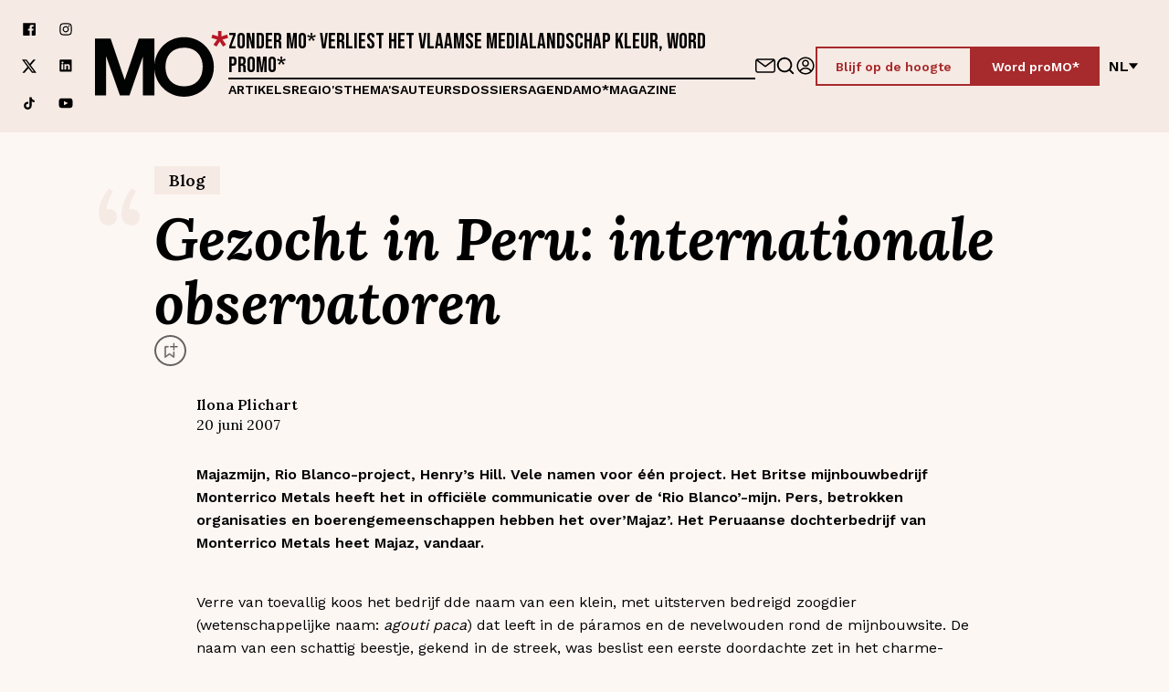

--- FILE ---
content_type: text/html; charset=utf-8
request_url: https://www.mo.be/blog/gezocht-internationale-observatoren
body_size: 79669
content:
<!DOCTYPE html><html lang="nl"><head><meta charSet="utf-8"/><title>Gezocht in Peru: internationale observatoren – MO*</title><link rel="dns-prefetch" href="https://www.cdn.cookie-script.com"/><link rel="dns-prefetch" href="https://a.storyblok.com"/><link rel="preconnect" href="https://www.google-analytics.com"/><meta name="viewport" content="width=device-width, initial-scale=1.0"/><meta property="og:site_name" content="MO* Magazine"/><meta property="og:url" content="https://www.mo.be/blog/gezocht-internationale-observatoren"/><meta property="og:title" content="Gezocht in Peru: internationale observatoren – MO*"/><meta name="twitter:title" content="Gezocht in Peru: internationale observatoren – MO*"/><meta name="twitter:site" content="MO* Magazine"/><meta name="twitter:card" content="summary_large_image"/><link rel="apple-touch-icon" sizes="180x180" href="/apple-touch-icon.png"/><link rel="icon" type="image/png" sizes="32x32" href="/favicon-32x32.png"/><link rel="icon" type="image/png" sizes="16x16" href="/favicon-16x16.png"/><link rel="manifest" href="/site.webmanifest"/><link rel="mask-icon" href="/safari-pinned-tab.svg" color="#5bbad5"/><meta name="msapplication-TileColor" content="#ffffff"/><meta name="theme-color" content="#ffffff"/><link rel="canonical" hrefLang="nl" href="https://www.mo.be/blog/gezocht-internationale-observatoren"/><meta name="next-head-count" content="20"/><link rel="preload" href="/_next/static/css/beed5884f6445c27.css" as="style"/><link rel="stylesheet" href="/_next/static/css/beed5884f6445c27.css" data-n-g=""/><link rel="preload" href="/_next/static/css/9a8def85134a802f.css" as="style"/><link rel="stylesheet" href="/_next/static/css/9a8def85134a802f.css" data-n-p=""/><link rel="preload" href="/_next/static/css/eeb306a273d66116.css" as="style"/><link rel="stylesheet" href="/_next/static/css/eeb306a273d66116.css"/><link rel="preload" href="/_next/static/css/2d494399f57639bd.css" as="style"/><link rel="stylesheet" href="/_next/static/css/2d494399f57639bd.css"/><link rel="preload" href="/_next/static/css/56396b2a3e685f6d.css" as="style"/><link rel="stylesheet" href="/_next/static/css/56396b2a3e685f6d.css"/><link rel="preload" href="/_next/static/css/11646b7e15d99726.css" as="style"/><link rel="stylesheet" href="/_next/static/css/11646b7e15d99726.css"/><link rel="preload" href="/_next/static/css/039d09b9d58b6129.css" as="style"/><link rel="stylesheet" href="/_next/static/css/039d09b9d58b6129.css"/><noscript data-n-css=""></noscript><script defer="" nomodule="" src="/_next/static/chunks/polyfills-42372ed130431b0a.js"></script><script defer="" src="/_next/static/chunks/5950.5cd0d046abc88010.js"></script><script defer="" src="/_next/static/chunks/8583-547885252e6d30d4.js"></script><script defer="" src="/_next/static/chunks/787.238f7b7e6398407c.js"></script><script defer="" src="/_next/static/chunks/8835.9dff9d9742cc60a1.js"></script><script defer="" src="/_next/static/chunks/2291.cc42eed926d32646.js"></script><script src="/_next/static/chunks/webpack-cedd34df6b6a6f0a.js" defer=""></script><script src="/_next/static/chunks/framework-ed3401d63eb30ae8.js" defer=""></script><script src="/_next/static/chunks/main-01dc1c2fb2e1ec40.js" defer=""></script><script src="/_next/static/chunks/pages/_app-3d37c6bebded9b80.js" defer=""></script><script src="/_next/static/chunks/bf533a01-80331e5105432900.js" defer=""></script><script src="/_next/static/chunks/fec483df-6cf2cb1459593c7f.js" defer=""></script><script src="/_next/static/chunks/ee9ce975-3204351ad36f8459.js" defer=""></script><script src="/_next/static/chunks/1976-e2add417d4df2690.js" defer=""></script><script src="/_next/static/chunks/3961-cb4cf35a7538dd2c.js" defer=""></script><script src="/_next/static/chunks/1515-df4227e610ea0e61.js" defer=""></script><script src="/_next/static/chunks/1554-7e18d047c6c1def3.js" defer=""></script><script src="/_next/static/chunks/1457-c24c1ad3c77eccd7.js" defer=""></script><script src="/_next/static/chunks/1897-73e0fa012bfa4797.js" defer=""></script><script src="/_next/static/chunks/3397-5be9108ee72a8a60.js" defer=""></script><script src="/_next/static/chunks/pages/%5B%5B...slug%5D%5D-1b69f3310eefc932.js" defer=""></script><script src="/_next/static/jOEEf8SnmNmczmTTSigrn/_buildManifest.js" defer=""></script><script src="/_next/static/jOEEf8SnmNmczmTTSigrn/_ssgManifest.js" defer=""></script></head><body><div id="__next"><div class="Layout_BodyWrapper__Nyd5_ __variable_542d4e __variable_a0fdcc __variable_2f1a2a __variable_198889"><div class="NavBar_NavWrapper__d7zFl NavBar_Beige__kY8WC"><nav class="NavBar_Nav__eX5j_" id="navigation"><a class="SkipContent_SkipContent___zsWP" aria-label="Navigatie overslaan en naar de content" href="/blog/gezocht-internationale-observatoren#main">Navigatie overslaan en naar de content</a><div class="Container_Container__t5pbA Container_XLarge__9XfUp"><div class="NavBar_NavContainer__x0sLW"><div class="NavBar_SocialWrapper__J0Xoh"><a aria-label="Volg ons op facebook" target="_blank" href="https://www.facebook.com/mondiaalnieuws"><span class="Icon_Icon__F39ET"><span class="Icon_Inner__FbGBO"><svg xmlns="http://www.w3.org/2000/svg" fill="none" viewBox="0 0 150 150"><path fill="currentColor" d="M132.908 11H18.092A7.09 7.09 0 0 0 11 18.101V132.9A7.093 7.093 0 0 0 18.092 140h61.796V90.012H63.12v-19.35h16.768V56.152a23.48 23.48 0 0 1 25.03-25.802c5.011-.029 10.033.232 15.025.774v17.414h-10.256c-8.127 0-9.675 3.87-9.675 9.481V70.47h19.351l-2.516 19.35h-16.835V140h32.896a7.103 7.103 0 0 0 7.092-7.101V18.101A7.1 7.1 0 0 0 132.908 11"></path></svg></span></span></a><a aria-label="Volg ons op instagram" target="_blank" href="https://www.instagram.com/mondiaalnieuws/"><span class="Icon_Icon__F39ET"><span class="Icon_Inner__FbGBO"><svg xmlns="http://www.w3.org/2000/svg" fill="none" viewBox="0 0 150 150"><path fill="currentColor" d="M108.375 34.125a7.499 7.499 0 0 0-5.303 12.803 7.499 7.499 0 1 0 10.606-10.606 7.5 7.5 0 0 0-5.303-2.197m28.753 15.122a47.4 47.4 0 0 0-2.869-15.188 30.9 30.9 0 0 0-7.256-11.062 29.4 29.4 0 0 0-11.062-7.181 45.6 45.6 0 0 0-15.188-2.944c-6.618-.375-8.747-.375-25.743-.375-17.007 0-19.126 0-25.754.375a45.6 45.6 0 0 0-15.187 2.944 29.9 29.9 0 0 0-11.063 7.18 29.4 29.4 0 0 0-7.19 11.063 45.6 45.6 0 0 0-2.935 15.188c-.375 6.628-.375 8.756-.375 25.753s0 19.125.375 25.753a45.6 45.6 0 0 0 2.935 15.188 29.4 29.4 0 0 0 7.19 11.062 29.8 29.8 0 0 0 11.063 7.181 45.7 45.7 0 0 0 15.187 2.944c6.629.375 8.747.375 25.754.375 16.996 0 19.124 0 25.743-.375a45.7 45.7 0 0 0 15.188-2.944 29.4 29.4 0 0 0 11.062-7.181 30.4 30.4 0 0 0 7.256-11.062 47.5 47.5 0 0 0 2.869-15.188c0-6.628.375-8.756.375-25.753s0-19.125-.375-25.753m-11.25 50.756a35 35 0 0 1-2.119 11.625 19.2 19.2 0 0 1-4.687 7.181 20 20 0 0 1-7.191 4.688 35.1 35.1 0 0 1-11.625 2.128c-6.253.309-8.559.375-25.003.375-16.434 0-18.75 0-24.993-.375a35.8 35.8 0 0 1-12.132-1.875 20.4 20.4 0 0 1-6.872-4.688 18.75 18.75 0 0 1-4.622-7.19 34.6 34.6 0 0 1-2.503-11.869c0-6.253-.375-8.569-.375-25.003s0-18.75.375-25.003c.029-4.05.77-8.072 2.185-11.869a18.75 18.75 0 0 1 4.94-6.881 19.7 19.7 0 0 1 6.872-4.997 35.8 35.8 0 0 1 11.878-2.128c6.254 0 8.56-.375 25.004-.375 16.434 0 18.75 0 24.993.375 3.968.046 7.899.766 11.625 2.128a19.14 19.14 0 0 1 7.444 4.997 19.2 19.2 0 0 1 4.687 6.881 35.1 35.1 0 0 1 2.119 11.869c.319 6.253.375 8.569.375 25.003s-.056 18.75-.375 25.003M75.01 42.938a32.063 32.063 0 1 0 29.69 19.771 31.98 31.98 0 0 0-11.83-14.416 31.97 31.97 0 0 0-17.86-5.355m0 52.875A20.81 20.81 0 0 1 55.78 67.035 20.815 20.815 0 0 1 75.01 54.188a20.812 20.812 0 1 1 0 41.625"></path></svg></span></span></a><a aria-label="Volg ons op xCorp" target="_blank" href="https://twitter.com/mondiaalnieuws"><span class="Icon_Icon__F39ET"><span class="Icon_Inner__FbGBO"><svg xmlns="http://www.w3.org/2000/svg" fill="none" viewBox="0 0 20 21"><path fill="currentColor" d="M15.751 1.5h3.067l-6.7 7.658L20 19.578h-6.172l-4.833-6.32-5.531 6.32H.394l7.167-8.19L0 1.5h6.328l4.37 5.777zm-1.076 16.242h1.7L5.404 3.24H3.58l11.094 14.503Z"></path></svg></span></span></a><a aria-label="Volg ons op linkedin" target="_blank" href="https://www.linkedin.com/company/1566741/admin/feed/posts/"><span class="Icon_Icon__F39ET"><span class="Icon_Inner__FbGBO"><svg xmlns="http://www.w3.org/2000/svg" fill="none" viewBox="0 0 150 150"><path fill="currentColor" d="M127.337 11.16H21.663a9.047 9.047 0 0 0-9.17 8.92v106.922a9.043 9.043 0 0 0 9.17 8.92h105.674a9.034 9.034 0 0 0 9.17-8.92V20.081a9.046 9.046 0 0 0-9.17-8.92M50.109 115.586H31.395V59.443h18.714zm-9.357-64.003a9.731 9.731 0 1 1 0-19.463 9.795 9.795 0 1 1 0 19.463m76.853 64.003H98.891v-30.13c0-7.548-2.682-12.476-9.482-12.476a10.29 10.29 0 0 0-9.607 6.8 12.5 12.5 0 0 0-.623 4.553v31.191H60.464V59.381H79.18v7.922a18.72 18.72 0 0 1 16.905-9.357c12.476 0 21.521 8.047 21.521 25.327z"></path></svg></span></span></a><a aria-label="Volg ons op tiktok" target="_blank" href="https://www.tiktok.com/@mondiaalnieuws"><span class="Icon_Icon__F39ET"><span class="Icon_Inner__FbGBO"><svg xmlns="http://www.w3.org/2000/svg" fill="none" viewBox="0 0 30 30"><path fill="#000" d="M23.26 8.347a6 6 0 0 1-.5-.287 7 7 0 0 1-1.283-1.074c-.957-1.078-1.314-2.173-1.446-2.939h.005C19.926 3.411 19.972 3 19.98 3h-4.36v16.602c0 .223 0 .444-.01.661q0 .039-.004.081 0 .018-.002.037v.01a3.6 3.6 0 0 1-.565 1.676 3.68 3.68 0 0 1-3.101 1.686c-2.031 0-3.678-1.631-3.678-3.645s1.647-3.646 3.678-3.646c.384 0 .766.06 1.132.176l.005-4.371a8.2 8.2 0 0 0-3.311.255 8.1 8.1 0 0 0-2.929 1.543 8.5 8.5 0 0 0-1.866 2.267c-.184.312-.879 1.568-.963 3.606-.053 1.156.3 2.355.468 2.85v.01c.106.292.516 1.287 1.184 2.126a8.8 8.8 0 0 0 1.888 1.755v-.01l.01.01c2.111 1.413 4.451 1.32 4.451 1.32.405-.016 1.762 0 3.303-.72 1.709-.797 2.682-1.985 2.682-1.985a8.2 8.2 0 0 0 1.462-2.392c.394-1.021.526-2.246.526-2.736v-8.808c.053.032.757.49.757.49s1.015.641 2.598 1.058c1.136.297 2.666.36 2.666.36V9.003c-.536.058-1.625-.109-2.74-.656"></path></svg></span></span></a><a aria-label="Volg ons op youtube" target="_blank" href="https://www.youtube.com/mondiaalnieuws"><span class="Icon_Icon__F39ET"><span class="Icon_Inner__FbGBO"><svg xmlns="http://www.w3.org/2000/svg" fill="none" viewBox="0 0 30 30"><path fill="#000" d="M23.185 5H6.815A5.815 5.815 0 0 0 1 10.815v8.183a5.815 5.815 0 0 0 5.815 5.816h16.37A5.815 5.815 0 0 0 29 18.998v-8.183A5.815 5.815 0 0 0 23.185 5m-3.933 10.305-7.657 3.652a.307.307 0 0 1-.44-.278v-7.531c0-.23.243-.378.447-.275l7.657 3.88a.307.307 0 0 1-.007.552"></path></svg></span></span></a></div><a class="NavBar_LogoLinkLarge__3BmQR" aria-label="MO* Magazine" href="/"><span class="Icon_Icon__F39ET"><span class="Icon_Inner__FbGBO"><svg xmlns="http://www.w3.org/2000/svg" fill="none" viewBox="0 0 162 80"><path fill="#010202" d="M53.2 9.098 36.108 59.52 19.015 9.098H0V78.24h13.48l.004-47.718 16.83 47.718h11.588l16.295-47.192.003 47.192h14.017V9.098z"></path><path fill="#010202" d="M108.236 7.4c-20.283 0-36.19 16.238-36.19 36.268s15.907 36.267 36.19 36.267 36.191-16.237 36.191-36.267-15.908-36.267-36.191-36.267Zm0 59.919c-13.997 0-22.613-9.477-22.613-23.649 0-13.369 7.615-23.385 22.613-23.385s22.613 10.342 22.613 23.385c0 14.81-8.883 23.649-22.613 23.649"></path><path fill="#B61826" d="m161.804 8.39-1.32-4.108-6.87 2.256.167-6.538h-4.365l.167 6.518-6.814-2.236-1.318 4.107 6.895 2.019-4.369 6.144 3.627 2.397 4.023-6.217 4.022 6.217 3.629-2.397-4.371-6.144 6.897-2.019Z"></path></svg></span></span></a><div class="NavBar_ContentWrapperDesktop__6Thjl"><h2 class="NavBar_Headline__8dy_t">Zonder MO* verliest het Vlaamse medialandschap kleur, word proMO*</h2><hr/><nav><ul class="NavBar_LinkWrapper__P2YwL"><li><a href="/artikels">Artikels</a></li><li><a href="/regios">Regio&#x27;s</a></li><li><a href="/themas">Thema&#x27;s</a></li><li><a href="/auteurs">Auteurs</a></li><li><a href="/dossiers">Dossiers</a></li><li><a href="/agenda">Agenda</a></li><li><a href="/magazines">MO*magazine</a></li></ul></nav></div><div class="NavBar_ActionsWrapper__vfCUp"><div class="NavBar_Icons__E_7zW"><a aria-label="Neem contact op" class="NavBar_IconLink__3IcBk" href="/contact/contactformulier"><span class="Icon_Icon__F39ET Icon_XLarge__xDEl0"><span class="Icon_Inner__FbGBO Icon_XLarge__xDEl0"><svg xmlns="http://www.w3.org/2000/svg" fill="none" viewBox="0 0 154 150"><path fill="currentColor" d="M133.467 20H20.533C9.211 20 0 29.87 0 42v66c0 12.131 9.211 22 20.533 22h112.934c11.322 0 20.533-9.869 20.533-22V42c0-12.13-9.211-22-20.533-22m0 11c.353 0 .688.074 1.033.112-12.905 9.481-42.322 31.137-57.5 42.64-15.178-11.503-44.595-33.159-57.5-42.64.345-.038.68-.112 1.033-.112zm10.266 77c0 6.065-4.605 11-10.266 11H20.533c-5.66 0-10.266-4.935-10.266-11V42c0-1.354.26-2.636.68-3.835 11.579 8.502 48.174 35.411 63.069 46.81A4.9 4.9 0 0 0 77 86a4.9 4.9 0 0 0 2.984-1.025c14.895-11.399 51.49-38.308 63.07-46.81.419 1.199.679 2.481.679 3.835z"></path></svg></span></span></a><a aria-label="Go to search" class="NavBar_IconLink__3IcBk" href="/zoeken"><span class="Icon_Icon__F39ET Icon_XLarge__xDEl0"><span class="Icon_Inner__FbGBO Icon_XLarge__xDEl0"><svg xmlns="http://www.w3.org/2000/svg" fill="none" viewBox="0 0 24 24"><path fill="currentColor" d="M21.71 20.29 18 16.61A9 9 0 1 0 16.61 18l3.68 3.68a1 1 0 0 0 1.42 0 1 1 0 0 0 0-1.39M11 18a7 7 0 1 1 0-14 7 7 0 0 1 0 14"></path></svg></span></span></a><a data-testid="signin-button" aria-label="Aanmelden" class="ProfileButton_IconLink__5rrJ9" href="/aanmelden"><span class="Icon_Icon__F39ET Icon_XLarge__xDEl0"><span class="Icon_Inner__FbGBO Icon_XLarge__xDEl0"><svg xmlns="http://www.w3.org/2000/svg" fill="none" viewBox="0 0 150 150"><path fill="currentColor" d="M75 140c35.862 0 65-29.138 65-65s-29.138-65-65-65-65 29.138-65 65 29.138 65 65 65m-35.862-23.966C48.966 104.31 61.724 97.931 75 97.931s26.034 6.379 35.862 18.103c-9.483 8.449-22.069 13.621-35.862 13.621s-26.38-5.172-35.862-13.621M75 20.344c30.172 0 54.655 24.484 54.655 54.656 0 12.586-4.31 24.31-11.552 33.448C106.207 95 91.207 87.586 75 87.586S43.793 95 31.897 108.448C24.655 99.138 20.345 87.586 20.345 75c0-30.172 24.483-54.655 54.655-54.655"></path><path fill="currentColor" d="M75 83c14.368 0 26-11.855 26-26.5S89.368 30 75 30 49 41.855 49 56.5 60.632 83 75 83m0-42.54c8.724 0 15.737 7.149 15.737 16.04S83.724 72.54 75 72.54 59.263 65.39 59.263 56.5c0-8.717 7.013-16.04 15.737-16.04"></path></svg></span></span></a></div><div class="NavBar_Cta__Xs9Qa"><a class="Button_Button__BwDtq Button_ButtonRed__Q9O6G Button_Outlined__lPtP9" target="_self" rel="" href="/mo/blijf-op-de-hoogte"><span class="Button_ButtonText__NyyLh">Blijf op de hoogte</span></a><a class="Button_Button__BwDtq Button_ButtonRed__Q9O6G" target="_self" rel="" href="/registreren"><span class="Button_ButtonText__NyyLh">Word proMO*</span></a></div><div><div class="LanguageSwitch_LanguageSwitch__r5QgF"><button type="button" class="LanguageSwitch_Switch__ymjSa" aria-label="Verander van taal">nl<!-- --> <span class="Icon_Icon__F39ET Icon_Small__b4BLu"><span class="Icon_Inner__FbGBO Icon_Small__b4BLu"><svg xmlns="http://www.w3.org/2000/svg" fill="none" viewBox="0 0 150 150"><path fill="currentColor" d="m75 131 75-96H0z"></path></svg></span></span></button></div></div></div><div class="NavBar_HeaderMobile__6Xjnz"><div class="NavBar_MobileWrapper__2zOQk"><button type="button" class="HamburgerMenu_Hamburger__mvSNW " aria-label="Open menu" aria-controls="navigation" aria-expanded="false"><div></div><div></div><div></div></button><a class="NavBar_LogoLinkSmall__Rqglt" aria-label="MO* Magazine" href="/"><span class="Icon_Icon__F39ET"><span class="Icon_Inner__FbGBO"><svg xmlns="http://www.w3.org/2000/svg" fill="none" viewBox="0 0 162 80"><path fill="#010202" d="M53.2 9.098 36.108 59.52 19.015 9.098H0V78.24h13.48l.004-47.718 16.83 47.718h11.588l16.295-47.192.003 47.192h14.017V9.098z"></path><path fill="#010202" d="M108.236 7.4c-20.283 0-36.19 16.238-36.19 36.268s15.907 36.267 36.19 36.267 36.191-16.237 36.191-36.267-15.908-36.267-36.191-36.267Zm0 59.919c-13.997 0-22.613-9.477-22.613-23.649 0-13.369 7.615-23.385 22.613-23.385s22.613 10.342 22.613 23.385c0 14.81-8.883 23.649-22.613 23.649"></path><path fill="#B61826" d="m161.804 8.39-1.32-4.108-6.87 2.256.167-6.538h-4.365l.167 6.518-6.814-2.236-1.318 4.107 6.895 2.019-4.369 6.144 3.627 2.397 4.023-6.217 4.022 6.217 3.629-2.397-4.371-6.144 6.897-2.019Z"></path></svg></span></span></a><div class="NavBar_ActionsWrapper__vfCUp"><div class="NavBar_Icons__E_7zW"><a aria-label="Neem contact op" class="NavBar_IconLink__3IcBk" href="/contact/contactformulier"><span class="Icon_Icon__F39ET Icon_XLarge__xDEl0"><span class="Icon_Inner__FbGBO Icon_XLarge__xDEl0"><svg xmlns="http://www.w3.org/2000/svg" fill="none" viewBox="0 0 154 150"><path fill="currentColor" d="M133.467 20H20.533C9.211 20 0 29.87 0 42v66c0 12.131 9.211 22 20.533 22h112.934c11.322 0 20.533-9.869 20.533-22V42c0-12.13-9.211-22-20.533-22m0 11c.353 0 .688.074 1.033.112-12.905 9.481-42.322 31.137-57.5 42.64-15.178-11.503-44.595-33.159-57.5-42.64.345-.038.68-.112 1.033-.112zm10.266 77c0 6.065-4.605 11-10.266 11H20.533c-5.66 0-10.266-4.935-10.266-11V42c0-1.354.26-2.636.68-3.835 11.579 8.502 48.174 35.411 63.069 46.81A4.9 4.9 0 0 0 77 86a4.9 4.9 0 0 0 2.984-1.025c14.895-11.399 51.49-38.308 63.07-46.81.419 1.199.679 2.481.679 3.835z"></path></svg></span></span></a><a aria-label="Go to search" class="NavBar_IconLink__3IcBk" href="/zoeken"><span class="Icon_Icon__F39ET Icon_XLarge__xDEl0"><span class="Icon_Inner__FbGBO Icon_XLarge__xDEl0"><svg xmlns="http://www.w3.org/2000/svg" fill="none" viewBox="0 0 24 24"><path fill="currentColor" d="M21.71 20.29 18 16.61A9 9 0 1 0 16.61 18l3.68 3.68a1 1 0 0 0 1.42 0 1 1 0 0 0 0-1.39M11 18a7 7 0 1 1 0-14 7 7 0 0 1 0 14"></path></svg></span></span></a><a data-testid="signin-button" aria-label="Aanmelden" class="ProfileButton_IconLink__5rrJ9" href="/aanmelden"><span class="Icon_Icon__F39ET Icon_XLarge__xDEl0"><span class="Icon_Inner__FbGBO Icon_XLarge__xDEl0"><svg xmlns="http://www.w3.org/2000/svg" fill="none" viewBox="0 0 150 150"><path fill="currentColor" d="M75 140c35.862 0 65-29.138 65-65s-29.138-65-65-65-65 29.138-65 65 29.138 65 65 65m-35.862-23.966C48.966 104.31 61.724 97.931 75 97.931s26.034 6.379 35.862 18.103c-9.483 8.449-22.069 13.621-35.862 13.621s-26.38-5.172-35.862-13.621M75 20.344c30.172 0 54.655 24.484 54.655 54.656 0 12.586-4.31 24.31-11.552 33.448C106.207 95 91.207 87.586 75 87.586S43.793 95 31.897 108.448C24.655 99.138 20.345 87.586 20.345 75c0-30.172 24.483-54.655 54.655-54.655"></path><path fill="currentColor" d="M75 83c14.368 0 26-11.855 26-26.5S89.368 30 75 30 49 41.855 49 56.5 60.632 83 75 83m0-42.54c8.724 0 15.737 7.149 15.737 16.04S83.724 72.54 75 72.54 59.263 65.39 59.263 56.5c0-8.717 7.013-16.04 15.737-16.04"></path></svg></span></span></a></div><div class="NavBar_Cta__Xs9Qa"><a class="Button_Button__BwDtq Button_ButtonRed__Q9O6G Button_Outlined__lPtP9" target="_self" rel="" href="/mo/blijf-op-de-hoogte"><span class="Button_ButtonText__NyyLh">Blijf op de hoogte</span></a><a class="Button_Button__BwDtq Button_ButtonRed__Q9O6G" target="_self" rel="" href="/registreren"><span class="Button_ButtonText__NyyLh">Word proMO*</span></a></div><div><div class="LanguageSwitch_LanguageSwitch__r5QgF"><button type="button" class="LanguageSwitch_Switch__ymjSa" aria-label="Verander van taal">nl<!-- --> <span class="Icon_Icon__F39ET Icon_Small__b4BLu"><span class="Icon_Inner__FbGBO Icon_Small__b4BLu"><svg xmlns="http://www.w3.org/2000/svg" fill="none" viewBox="0 0 150 150"><path fill="currentColor" d="m75 131 75-96H0z"></path></svg></span></span></button></div></div></div></div><hr/></div></div></div></nav><div class="NavBar_MobileOverlay__Nvmd_"></div><div class="NavBar_LinkWrapperMobile__uG1R4 NavBar_Beige__kY8WC"><div class="NavBar_LinkWrapperMobileInner__d4VDU"><nav><ul><li><a tabindex="-1" class="NavBar_MobileLink__deUQD" href="/artikels">Artikels</a></li><li><a tabindex="-1" class="NavBar_MobileLink__deUQD" href="/regios">Regio&#x27;s</a></li><li><a tabindex="-1" class="NavBar_MobileLink__deUQD" href="/themas">Thema&#x27;s</a></li><li><a tabindex="-1" class="NavBar_MobileLink__deUQD" href="/auteurs">Auteurs</a></li><li><a tabindex="-1" class="NavBar_MobileLink__deUQD" href="/dossiers">Dossiers</a></li><li><a tabindex="-1" class="NavBar_MobileLink__deUQD" href="/agenda">Agenda</a></li><li><a tabindex="-1" class="NavBar_MobileLink__deUQD" href="/magazines">MO*magazine</a></li><li class="NavBar_MobileCta__j0MNl"><a class="Button_Button__BwDtq Button_ButtonRed__Q9O6G Button_Outlined__lPtP9" target="_self" rel="" href="/mo/blijf-op-de-hoogte"><span class="Button_ButtonText__NyyLh">Blijf op de hoogte</span></a><a class="Button_Button__BwDtq Button_ButtonRed__Q9O6G" target="_self" rel="" href="/registreren"><span class="Button_ButtonText__NyyLh">Word proMO*</span></a></li></ul></nav><div class="NavBar_SocialsMobile__kjpy3"><div class="NavBar_SocialWrapper__J0Xoh"><a aria-label="Volg ons op facebook" target="_blank" href="https://www.facebook.com/mondiaalnieuws"><span class="Icon_Icon__F39ET"><span class="Icon_Inner__FbGBO"><svg xmlns="http://www.w3.org/2000/svg" fill="none" viewBox="0 0 150 150"><path fill="currentColor" d="M132.908 11H18.092A7.09 7.09 0 0 0 11 18.101V132.9A7.093 7.093 0 0 0 18.092 140h61.796V90.012H63.12v-19.35h16.768V56.152a23.48 23.48 0 0 1 25.03-25.802c5.011-.029 10.033.232 15.025.774v17.414h-10.256c-8.127 0-9.675 3.87-9.675 9.481V70.47h19.351l-2.516 19.35h-16.835V140h32.896a7.103 7.103 0 0 0 7.092-7.101V18.101A7.1 7.1 0 0 0 132.908 11"></path></svg></span></span></a><a aria-label="Volg ons op instagram" target="_blank" href="https://www.instagram.com/mondiaalnieuws/"><span class="Icon_Icon__F39ET"><span class="Icon_Inner__FbGBO"><svg xmlns="http://www.w3.org/2000/svg" fill="none" viewBox="0 0 150 150"><path fill="currentColor" d="M108.375 34.125a7.499 7.499 0 0 0-5.303 12.803 7.499 7.499 0 1 0 10.606-10.606 7.5 7.5 0 0 0-5.303-2.197m28.753 15.122a47.4 47.4 0 0 0-2.869-15.188 30.9 30.9 0 0 0-7.256-11.062 29.4 29.4 0 0 0-11.062-7.181 45.6 45.6 0 0 0-15.188-2.944c-6.618-.375-8.747-.375-25.743-.375-17.007 0-19.126 0-25.754.375a45.6 45.6 0 0 0-15.187 2.944 29.9 29.9 0 0 0-11.063 7.18 29.4 29.4 0 0 0-7.19 11.063 45.6 45.6 0 0 0-2.935 15.188c-.375 6.628-.375 8.756-.375 25.753s0 19.125.375 25.753a45.6 45.6 0 0 0 2.935 15.188 29.4 29.4 0 0 0 7.19 11.062 29.8 29.8 0 0 0 11.063 7.181 45.7 45.7 0 0 0 15.187 2.944c6.629.375 8.747.375 25.754.375 16.996 0 19.124 0 25.743-.375a45.7 45.7 0 0 0 15.188-2.944 29.4 29.4 0 0 0 11.062-7.181 30.4 30.4 0 0 0 7.256-11.062 47.5 47.5 0 0 0 2.869-15.188c0-6.628.375-8.756.375-25.753s0-19.125-.375-25.753m-11.25 50.756a35 35 0 0 1-2.119 11.625 19.2 19.2 0 0 1-4.687 7.181 20 20 0 0 1-7.191 4.688 35.1 35.1 0 0 1-11.625 2.128c-6.253.309-8.559.375-25.003.375-16.434 0-18.75 0-24.993-.375a35.8 35.8 0 0 1-12.132-1.875 20.4 20.4 0 0 1-6.872-4.688 18.75 18.75 0 0 1-4.622-7.19 34.6 34.6 0 0 1-2.503-11.869c0-6.253-.375-8.569-.375-25.003s0-18.75.375-25.003c.029-4.05.77-8.072 2.185-11.869a18.75 18.75 0 0 1 4.94-6.881 19.7 19.7 0 0 1 6.872-4.997 35.8 35.8 0 0 1 11.878-2.128c6.254 0 8.56-.375 25.004-.375 16.434 0 18.75 0 24.993.375 3.968.046 7.899.766 11.625 2.128a19.14 19.14 0 0 1 7.444 4.997 19.2 19.2 0 0 1 4.687 6.881 35.1 35.1 0 0 1 2.119 11.869c.319 6.253.375 8.569.375 25.003s-.056 18.75-.375 25.003M75.01 42.938a32.063 32.063 0 1 0 29.69 19.771 31.98 31.98 0 0 0-11.83-14.416 31.97 31.97 0 0 0-17.86-5.355m0 52.875A20.81 20.81 0 0 1 55.78 67.035 20.815 20.815 0 0 1 75.01 54.188a20.812 20.812 0 1 1 0 41.625"></path></svg></span></span></a><a aria-label="Volg ons op xCorp" target="_blank" href="https://twitter.com/mondiaalnieuws"><span class="Icon_Icon__F39ET"><span class="Icon_Inner__FbGBO"><svg xmlns="http://www.w3.org/2000/svg" fill="none" viewBox="0 0 20 21"><path fill="currentColor" d="M15.751 1.5h3.067l-6.7 7.658L20 19.578h-6.172l-4.833-6.32-5.531 6.32H.394l7.167-8.19L0 1.5h6.328l4.37 5.777zm-1.076 16.242h1.7L5.404 3.24H3.58l11.094 14.503Z"></path></svg></span></span></a><a aria-label="Volg ons op linkedin" target="_blank" href="https://www.linkedin.com/company/1566741/admin/feed/posts/"><span class="Icon_Icon__F39ET"><span class="Icon_Inner__FbGBO"><svg xmlns="http://www.w3.org/2000/svg" fill="none" viewBox="0 0 150 150"><path fill="currentColor" d="M127.337 11.16H21.663a9.047 9.047 0 0 0-9.17 8.92v106.922a9.043 9.043 0 0 0 9.17 8.92h105.674a9.034 9.034 0 0 0 9.17-8.92V20.081a9.046 9.046 0 0 0-9.17-8.92M50.109 115.586H31.395V59.443h18.714zm-9.357-64.003a9.731 9.731 0 1 1 0-19.463 9.795 9.795 0 1 1 0 19.463m76.853 64.003H98.891v-30.13c0-7.548-2.682-12.476-9.482-12.476a10.29 10.29 0 0 0-9.607 6.8 12.5 12.5 0 0 0-.623 4.553v31.191H60.464V59.381H79.18v7.922a18.72 18.72 0 0 1 16.905-9.357c12.476 0 21.521 8.047 21.521 25.327z"></path></svg></span></span></a><a aria-label="Volg ons op tiktok" target="_blank" href="https://www.tiktok.com/@mondiaalnieuws"><span class="Icon_Icon__F39ET"><span class="Icon_Inner__FbGBO"><svg xmlns="http://www.w3.org/2000/svg" fill="none" viewBox="0 0 30 30"><path fill="#000" d="M23.26 8.347a6 6 0 0 1-.5-.287 7 7 0 0 1-1.283-1.074c-.957-1.078-1.314-2.173-1.446-2.939h.005C19.926 3.411 19.972 3 19.98 3h-4.36v16.602c0 .223 0 .444-.01.661q0 .039-.004.081 0 .018-.002.037v.01a3.6 3.6 0 0 1-.565 1.676 3.68 3.68 0 0 1-3.101 1.686c-2.031 0-3.678-1.631-3.678-3.645s1.647-3.646 3.678-3.646c.384 0 .766.06 1.132.176l.005-4.371a8.2 8.2 0 0 0-3.311.255 8.1 8.1 0 0 0-2.929 1.543 8.5 8.5 0 0 0-1.866 2.267c-.184.312-.879 1.568-.963 3.606-.053 1.156.3 2.355.468 2.85v.01c.106.292.516 1.287 1.184 2.126a8.8 8.8 0 0 0 1.888 1.755v-.01l.01.01c2.111 1.413 4.451 1.32 4.451 1.32.405-.016 1.762 0 3.303-.72 1.709-.797 2.682-1.985 2.682-1.985a8.2 8.2 0 0 0 1.462-2.392c.394-1.021.526-2.246.526-2.736v-8.808c.053.032.757.49.757.49s1.015.641 2.598 1.058c1.136.297 2.666.36 2.666.36V9.003c-.536.058-1.625-.109-2.74-.656"></path></svg></span></span></a><a aria-label="Volg ons op youtube" target="_blank" href="https://www.youtube.com/mondiaalnieuws"><span class="Icon_Icon__F39ET"><span class="Icon_Inner__FbGBO"><svg xmlns="http://www.w3.org/2000/svg" fill="none" viewBox="0 0 30 30"><path fill="#000" d="M23.185 5H6.815A5.815 5.815 0 0 0 1 10.815v8.183a5.815 5.815 0 0 0 5.815 5.816h16.37A5.815 5.815 0 0 0 29 18.998v-8.183A5.815 5.815 0 0 0 23.185 5m-3.933 10.305-7.657 3.652a.307.307 0 0 1-.44-.278v-7.531c0-.23.243-.378.447-.275l7.657 3.88a.307.307 0 0 1-.007.552"></path></svg></span></span></a></div></div></div></div></div><div class="ScrollProgressBar_Wrapper__cTOQn"><div class="Container_Container__t5pbA Container_Large__KNlHt"><div class="ScrollProgressBar_Container__IqBLw"><div class="ScrollProgressBar_TitleWrapper__sfHiK"><p class="ScrollProgressBar_Title__cSJfK">Gezocht in Peru: internationale observatoren</p><div class="ScrollProgressBar_Socials__pUJCO"><div class="Share_Items__U4PM2 Share_Small__Jps2V"><a href="https://www.facebook.com/sharer/sharer.php?u=" target="_blank" rel="noopener noreferrer" aria-label="Delen op Facebook"><span class="Icon_Icon__F39ET Icon_XLarge__xDEl0"><span class="Icon_Inner__FbGBO Icon_XLarge__xDEl0"><svg xmlns="http://www.w3.org/2000/svg" fill="none" viewBox="0 0 150 150"><path fill="currentColor" d="M132.908 11H18.092A7.09 7.09 0 0 0 11 18.101V132.9A7.093 7.093 0 0 0 18.092 140h61.796V90.012H63.12v-19.35h16.768V56.152a23.48 23.48 0 0 1 25.03-25.802c5.011-.029 10.033.232 15.025.774v17.414h-10.256c-8.127 0-9.675 3.87-9.675 9.481V70.47h19.351l-2.516 19.35h-16.835V140h32.896a7.103 7.103 0 0 0 7.092-7.101V18.101A7.1 7.1 0 0 0 132.908 11"></path></svg></span></span></a><a href="http://x.com/share?url=&amp;text=Gezocht%20in%20Peru%3A%20internationale%20observatoren via @mondiaalnieuws" target="_blank" rel="noopener noreferrer" aria-label="Delen op x"><span class="Icon_Icon__F39ET Icon_XLarge__xDEl0"><span class="Icon_Inner__FbGBO Icon_XLarge__xDEl0"><svg xmlns="http://www.w3.org/2000/svg" fill="none" viewBox="0 0 20 21"><path fill="currentColor" d="M15.751 1.5h3.067l-6.7 7.658L20 19.578h-6.172l-4.833-6.32-5.531 6.32H.394l7.167-8.19L0 1.5h6.328l4.37 5.777zm-1.076 16.242h1.7L5.404 3.24H3.58l11.094 14.503Z"></path></svg></span></span></a><a href="https://www.linkedin.com/sharing/share-offsite/?url=" target="_blank" rel="noopener noreferrer" aria-label="Delen op LinkedIn"><span class="Icon_Icon__F39ET Icon_XLarge__xDEl0"><span class="Icon_Inner__FbGBO Icon_XLarge__xDEl0"><svg xmlns="http://www.w3.org/2000/svg" fill="none" viewBox="0 0 150 150"><path fill="currentColor" d="M127.337 11.16H21.663a9.047 9.047 0 0 0-9.17 8.92v106.922a9.043 9.043 0 0 0 9.17 8.92h105.674a9.034 9.034 0 0 0 9.17-8.92V20.081a9.046 9.046 0 0 0-9.17-8.92M50.109 115.586H31.395V59.443h18.714zm-9.357-64.003a9.731 9.731 0 1 1 0-19.463 9.795 9.795 0 1 1 0 19.463m76.853 64.003H98.891v-30.13c0-7.548-2.682-12.476-9.482-12.476a10.29 10.29 0 0 0-9.607 6.8 12.5 12.5 0 0 0-.623 4.553v31.191H60.464V59.381H79.18v7.922a18.72 18.72 0 0 1 16.905-9.357c12.476 0 21.521 8.047 21.521 25.327z"></path></svg></span></span></a><a href="https://mastodonshare.com/?url=" target="_blank" rel="noopener noreferrer" aria-label="Delen op Mastodon"><span class="Icon_Icon__F39ET Icon_XLarge__xDEl0"><span class="Icon_Inner__FbGBO Icon_XLarge__xDEl0"><svg xmlns="http://www.w3.org/2000/svg" fill="none" viewBox="0 0 30 30"><path fill="#000" d="M27 10.536c0-5.64-3.658-7.293-3.658-7.293-1.844-.856-5.01-1.216-8.299-1.243h-.08c-3.29.027-6.454.387-8.298 1.243 0 0-3.658 1.653-3.658 7.293 0 1.29-.024 2.835.016 4.473.132 5.516 1 10.953 6.047 12.302 2.327.623 4.325.753 5.933.663 2.918-.163 4.555-1.051 4.555-1.051l-.096-2.14s-2.085.664-4.427.584c-2.32-.081-4.768-.253-5.144-3.132a6 6 0 0 1-.051-.807s2.277.563 5.163.696c1.765.082 3.42-.104 5.1-.306 3.225-.39 6.032-2.396 6.384-4.23.558-2.89.512-7.052.512-7.052m-4.314 7.267h-2.677v-6.629c0-1.397-.582-2.106-1.746-2.106-1.286 0-1.93.841-1.93 2.505v3.629H13.67v-3.629c0-1.664-.645-2.505-1.933-2.505-1.164 0-1.745.71-1.745 2.106v6.63H7.316v-6.83c0-1.396.35-2.505 1.058-3.325.728-.82 1.682-1.242 2.867-1.242 1.37 0 2.408.532 3.093 1.597l.667 1.13.667-1.13c.686-1.065 1.724-1.597 3.094-1.597 1.184 0 2.138.421 2.866 1.242q1.058 1.23 1.058 3.325z"></path></svg></span></span></a></div></div><div data-state="closed"><button aria-label="Gezocht in Peru: internationale observatoren" class="Bookmark_Bookmark__sC7Qb Bookmark_Rounded__rByFV Bookmark_IsDisabled__UJB3q" type="button" data-id="5f07e098-5582-4813-99f7-407686eb8035" data-testid="bookmark-button"><span class="Button_ButtonIcon__tZ_y9 Bookmark_SpinnerWrapper__H_zNM undefined"><span class="Icon_Icon__F39ET Icon_Large__jRMro"><span class="Icon_Inner__FbGBO Icon_Large__jRMro Icon_IsBlack__Q8Upz"><svg xmlns="http://www.w3.org/2000/svg" fill="none" viewBox="0 0 150 150"><path fill="currentColor" stroke="currentColor" stroke-width="5" d="M39.876 43.947H59a4 4 0 1 0 0-8H39.643c-2.998 0-5.873 1.19-7.992 3.31m8.225 4.69L29.32 38.233l1.465.159.866.865m8.225 4.69L36.5 40.57v86.259l3.988-2.954 28.909-21.414a4 4 0 0 1 4.761 0l29.069 21.532 3.988 2.954V89.975a4 4 0 0 1 8 0v44.914a4.001 4.001 0 0 1-6.381 3.214l-35.568-26.347-1.488-1.102-1.489 1.102-35.568 26.347a4 4 0 0 1-6.381-3.214v-87.64c0-2.997 1.19-5.872 3.31-7.992m8.226 4.69-8.225-4.69"></path><path fill="currentColor" fill-rule="evenodd" d="M111.657 5.614a6 6 0 0 1 6 6V33.73h24.127a6 6 0 0 1 0 12h-24.127v22.12a6 6 0 1 1-12 0V45.73H81.532a6 6 0 0 1 0-12h24.125V11.614a6 6 0 0 1 6-6" clip-rule="evenodd"></path></svg></span></span><div></div></span></button></div></div><div class="ScrollProgressBar_ButtonWrapper__CsJpc"><a class="Button_Button__BwDtq Button_ButtonRed__Q9O6G Button_Outlined__lPtP9" target="_self" rel="" href="/mo/blijf-op-de-hoogte"><span class="Button_ButtonText__NyyLh">Blijf op de hoogte</span></a><a class="Button_Button__BwDtq Button_ButtonRed__Q9O6G" target="_self" rel="" href="/registreren"><span class="Button_ButtonText__NyyLh">Word proMO*</span></a></div></div></div><div class="ScrollProgressBar_ProgressBar__5g_Ad" style="transform:scaleX(0)"></div></div><main class="Layout_Main__v_777" id="main"><div><div class="Hero_Wrapper__RANWp Hero_Beige__O2AHl"><header><div class="ArticleHighlightHero_ArticleHighlightHero__2MpE2"><div><div class="Container_Container__t5pbA"><div class="ArticleHighlightHero_TextWrapper__h5pSn"><div class="ArticleHighlightHero_TitleHeading__Na0BT"><div><div class="Tag_Tag__yreaV Tag_Beige__7b9D3 Tag_L__plduf">Blog</div></div></div><div class="ArticleHighlightHero_Title__G7y9Q"><h1><span class="ArticleHighlightHero_Quote__O4VJf ArticleHighlightHero_Beige__KEa4J">“</span><span class="ArticleHighlightHero_MobileQuotes__TPK1V">‘</span>Gezocht in Peru: internationale observatoren<span class="ArticleHighlightHero_MobileQuotes__TPK1V">’</span></h1><div data-state="closed"><button aria-label="Volgen" class="Bookmark_Bookmark__sC7Qb Bookmark_Rounded__rByFV Bookmark_IsDisabled__UJB3q" type="button" data-id="5f07e098-5582-4813-99f7-407686eb8035" data-testid="bookmark-button"><span class="Button_ButtonIcon__tZ_y9 Bookmark_SpinnerWrapper__H_zNM undefined"><span class="Icon_Icon__F39ET Icon_Large__jRMro"><span class="Icon_Inner__FbGBO Icon_Large__jRMro Icon_IsBlack__Q8Upz"><svg xmlns="http://www.w3.org/2000/svg" fill="none" viewBox="0 0 150 150"><path fill="currentColor" stroke="currentColor" stroke-width="5" d="M39.876 43.947H59a4 4 0 1 0 0-8H39.643c-2.998 0-5.873 1.19-7.992 3.31m8.225 4.69L29.32 38.233l1.465.159.866.865m8.225 4.69L36.5 40.57v86.259l3.988-2.954 28.909-21.414a4 4 0 0 1 4.761 0l29.069 21.532 3.988 2.954V89.975a4 4 0 0 1 8 0v44.914a4.001 4.001 0 0 1-6.381 3.214l-35.568-26.347-1.488-1.102-1.489 1.102-35.568 26.347a4 4 0 0 1-6.381-3.214v-87.64c0-2.997 1.19-5.872 3.31-7.992m8.226 4.69-8.225-4.69"></path><path fill="currentColor" fill-rule="evenodd" d="M111.657 5.614a6 6 0 0 1 6 6V33.73h24.127a6 6 0 0 1 0 12h-24.127v22.12a6 6 0 1 1-12 0V45.73H81.532a6 6 0 0 1 0-12h24.125V11.614a6 6 0 0 1 6-6" clip-rule="evenodd"></path></svg></span></span><div></div></span></button></div></div></div></div></div><div class="Container_Container__t5pbA Container_Small__zfhrG"><div class="AuthorBanner_Wrapper__mDXO6"><div class="AuthorBanner_Author___NGnB"><div class="AuthorBanner_TextWrapper__oyrUv"><div class="AuthorBanner_Name__gbnRY"><div><p>Ilona Plichart</p></div></div><p class="AuthorBanner_Meta__5KiP2">20 juni 2007</p></div></div></div></div></div></header></div><div class="Container_Container__t5pbA Container_FullWidth__fPKWR"><div class="ArticleBody_Intro__OeWce"><div class="SidebarLayout_SidebarLayout__wduxJ"><div><div class="Container_Container__t5pbA Container_Small__zfhrG"><div class="RichText_Container__n1Ak1"><div><div class="Intro_Intro__eFXgo"><p><b>Majazmijn, Rio Blanco-project, Henry’s Hill. Vele namen voor één project. Het Britse mijnbouwbedrijf Monterrico Metals heeft het in officiële communicatie over de ‘Rio Blanco’-mijn. Pers, betrokken organisaties en boerengemeenschappen hebben het over’Majaz’. Het Peruaanse dochterbedrijf van Monterrico Metals heet Majaz, vandaar.</b></p></div></div></div></div><div class="ArticleBody_Content__3y9ik"><div class="Blocks_Blocks__L2NF0"><div class="Blocks_Block__spxNo"><div><div class="Container_Container__t5pbA Container_Small__zfhrG"><div class="RichText_Container__n1Ak1"><p>Verre van toevallig koos het bedrijf dde naam van een klein, met uitsterven bedreigd zoogdier (wetenschappelijke naam: <i>agouti paca</i>) dat leeft in de páramos en de nevelwouden rond de mijnbouwsite. De naam van een schattig beestje, gekend in de streek, was beslist een eerste doordachte zet in het charme-offensief van het mijnbouwbedrijf.</p><p>Dit charme-offensief is alleszins niet zonder meer gelukt. Er zijn voorstanders van de mijn, maar de tegenstanders lijken vooralsnog met meer.</p><p>Hoe groot de verdeeldheid is, zal op 16 september duidelijk worden. Op die dag wordt een consulta, een volksreferendum, gepland. Met dit volksreferendum wil de plaatselijke bevolking haar mening laten weerklinken in het debat over de geplande Majazmijn. In de regio een volksreferendum op touw zetten, is alles behalve vanzelfsprekend.</p><p>Het mijnbouwproject is gelokaliseerd in de provincies Huancabamba en Ayabaca, beide gelegen in het departement piura, tegen de grens met Ecuador. Onherbergzaam gebied, heet het traditioneel. De praktische complicaties zijn vooral dat de afstanden groot zijn en de wegen allerminst toegankelijk. Toch zijn er in de regio en in Lima een heel aantal organisaties begonnen aan de organisatie van het referendum.</p><p>Informatiecampagnes staan op stapel, de bureaucratische machine werd in gang gezet. De organiserende instanties hebben de ambitie om niet alleen in de regio,  maar ook in Lima een bewustmakingscampagne op te zetten. Al stellen velen zich vragen of de <i>limeños</i> wakker zullen liggen van het probleem. Misschien wel als je hen vraag wat zij ervan zouden vinden als ze plots hun huis moeten afgeven omdat er een koper onder de grond gevonden is, werd geopperd op een coördinatievergadering die ik gisteren bijwoonde.</p><p>Op dezelfde vergadering werd een oproep gedaan voor internationale observatoren. De aanwezigheid van observatoren op 16 september, is belangrijk om eventuele onregelmatigheden te voorkomen, indien nodig te kunnen melden, en vooral ook om het referendum voldoende draagkracht te geven. Wie kent organisaties, wie heeft zin? Uw aanwezigheid wordt vast en zeker op prijs gesteld.</p></div></div></div></div></div></div></div><div><div class="Share_Share__8JkUX"><div class="Share_Title__3E5wk">Dit artikel delen</div><div class="Share_Items__U4PM2"><a href="https://www.facebook.com/sharer/sharer.php?u=" target="_blank" rel="noopener noreferrer" aria-label="Delen op Facebook"><span class="Icon_Icon__F39ET Icon_XLarge__xDEl0"><span class="Icon_Inner__FbGBO Icon_XLarge__xDEl0"><svg xmlns="http://www.w3.org/2000/svg" fill="none" viewBox="0 0 150 150"><path fill="currentColor" d="M132.908 11H18.092A7.09 7.09 0 0 0 11 18.101V132.9A7.093 7.093 0 0 0 18.092 140h61.796V90.012H63.12v-19.35h16.768V56.152a23.48 23.48 0 0 1 25.03-25.802c5.011-.029 10.033.232 15.025.774v17.414h-10.256c-8.127 0-9.675 3.87-9.675 9.481V70.47h19.351l-2.516 19.35h-16.835V140h32.896a7.103 7.103 0 0 0 7.092-7.101V18.101A7.1 7.1 0 0 0 132.908 11"></path></svg></span></span></a><a href="http://x.com/share?url=&amp;text=Gezocht%20in%20Peru%3A%20internationale%20observatoren via @mondiaalnieuws" target="_blank" rel="noopener noreferrer" aria-label="Delen op x"><span class="Icon_Icon__F39ET Icon_XLarge__xDEl0"><span class="Icon_Inner__FbGBO Icon_XLarge__xDEl0"><svg xmlns="http://www.w3.org/2000/svg" fill="none" viewBox="0 0 20 21"><path fill="currentColor" d="M15.751 1.5h3.067l-6.7 7.658L20 19.578h-6.172l-4.833-6.32-5.531 6.32H.394l7.167-8.19L0 1.5h6.328l4.37 5.777zm-1.076 16.242h1.7L5.404 3.24H3.58l11.094 14.503Z"></path></svg></span></span></a><a href="https://www.linkedin.com/sharing/share-offsite/?url=" target="_blank" rel="noopener noreferrer" aria-label="Delen op LinkedIn"><span class="Icon_Icon__F39ET Icon_XLarge__xDEl0"><span class="Icon_Inner__FbGBO Icon_XLarge__xDEl0"><svg xmlns="http://www.w3.org/2000/svg" fill="none" viewBox="0 0 150 150"><path fill="currentColor" d="M127.337 11.16H21.663a9.047 9.047 0 0 0-9.17 8.92v106.922a9.043 9.043 0 0 0 9.17 8.92h105.674a9.034 9.034 0 0 0 9.17-8.92V20.081a9.046 9.046 0 0 0-9.17-8.92M50.109 115.586H31.395V59.443h18.714zm-9.357-64.003a9.731 9.731 0 1 1 0-19.463 9.795 9.795 0 1 1 0 19.463m76.853 64.003H98.891v-30.13c0-7.548-2.682-12.476-9.482-12.476a10.29 10.29 0 0 0-9.607 6.8 12.5 12.5 0 0 0-.623 4.553v31.191H60.464V59.381H79.18v7.922a18.72 18.72 0 0 1 16.905-9.357c12.476 0 21.521 8.047 21.521 25.327z"></path></svg></span></span></a><a href="https://mastodonshare.com/?url=" target="_blank" rel="noopener noreferrer" aria-label="Delen op Mastodon"><span class="Icon_Icon__F39ET Icon_XLarge__xDEl0"><span class="Icon_Inner__FbGBO Icon_XLarge__xDEl0"><svg xmlns="http://www.w3.org/2000/svg" fill="none" viewBox="0 0 30 30"><path fill="#000" d="M27 10.536c0-5.64-3.658-7.293-3.658-7.293-1.844-.856-5.01-1.216-8.299-1.243h-.08c-3.29.027-6.454.387-8.298 1.243 0 0-3.658 1.653-3.658 7.293 0 1.29-.024 2.835.016 4.473.132 5.516 1 10.953 6.047 12.302 2.327.623 4.325.753 5.933.663 2.918-.163 4.555-1.051 4.555-1.051l-.096-2.14s-2.085.664-4.427.584c-2.32-.081-4.768-.253-5.144-3.132a6 6 0 0 1-.051-.807s2.277.563 5.163.696c1.765.082 3.42-.104 5.1-.306 3.225-.39 6.032-2.396 6.384-4.23.558-2.89.512-7.052.512-7.052m-4.314 7.267h-2.677v-6.629c0-1.397-.582-2.106-1.746-2.106-1.286 0-1.93.841-1.93 2.505v3.629H13.67v-3.629c0-1.664-.645-2.505-1.933-2.505-1.164 0-1.745.71-1.745 2.106v6.63H7.316v-6.83c0-1.396.35-2.505 1.058-3.325.728-.82 1.682-1.242 2.867-1.242 1.37 0 2.408.532 3.093 1.597l.667 1.13.667-1.13c.686-1.065 1.724-1.597 3.094-1.597 1.184 0 2.138.421 2.866 1.242q1.058 1.23 1.058 3.325z"></path></svg></span></span></a></div><div class="Share_Actions__mY_m8"><a class="Button_Button__BwDtq Button_ButtonRed__Q9O6G" target="_self" rel="" href="/gift"><span class="Button_ButtonText__NyyLh">Steun ons</span></a><a class="Button_Button__BwDtq Button_ButtonBlack__o45Vp Button_Outlined__lPtP9" target="_self" rel="" href="/mo/blijf-op-de-hoogte"><span class="Button_ButtonText__NyyLh">Blijf op de hoogte</span></a></div></div></div></div></div></div><div class="ArticleBody_BottomTagsWrapper__E96_o"><div class="Container_Container__t5pbA Container_Small__zfhrG"><div class="Tags_Tags___RG0_"><h2 class="Tags_Title__JyEp4">Tags</h2><div class="Tags_TagsWrapper__5DO4O"><a class="Tag_Tag__yreaV Tag_Background__OCwRm Tag_Border__JAGkQ Tag_Normal__g_6fJ" href="/regios/zuid-amerika">Zuid-Amerika</a><a class="Tag_Tag__yreaV Tag_Background__OCwRm Tag_Border__JAGkQ Tag_Normal__g_6fJ" href="/themas/mensenrechten-gelijkheid">Mensenrechten &amp; gelijkheid</a><a class="Tag_Tag__yreaV Tag_Background__OCwRm Tag_Border__JAGkQ Tag_Normal__g_6fJ" href="/themas/conflict-polarisering">Conflict &amp; polarisering</a><a class="Tag_Tag__yreaV Tag_Background__OCwRm Tag_Border__JAGkQ Tag_Normal__g_6fJ" href="/themas/klimaat-duurzaamheid">Klimaat &amp; duurzaamheid</a></div></div></div></div></div></main><footer class="Footer_FooterWrapper__P_tMr"><div class="Container_Container__t5pbA Container_Large__KNlHt"><div class="Footer_FooterContainer__eTxWB"><a class="Footer_LogoLink__AZrvD" aria-label="MO* Magazine" href="/"><span class="Icon_Icon__F39ET"><span class="Icon_Inner__FbGBO"><svg xmlns="http://www.w3.org/2000/svg" fill="none" viewBox="0 0 162 80"><path fill="#010202" d="M53.2 9.098 36.108 59.52 19.015 9.098H0V78.24h13.48l.004-47.718 16.83 47.718h11.588l16.295-47.192.003 47.192h14.017V9.098z"></path><path fill="#010202" d="M108.236 7.4c-20.283 0-36.19 16.238-36.19 36.268s15.907 36.267 36.19 36.267 36.191-16.237 36.191-36.267-15.908-36.267-36.191-36.267Zm0 59.919c-13.997 0-22.613-9.477-22.613-23.649 0-13.369 7.615-23.385 22.613-23.385s22.613 10.342 22.613 23.385c0 14.81-8.883 23.649-22.613 23.649"></path><path fill="#B61826" d="m161.804 8.39-1.32-4.108-6.87 2.256.167-6.538h-4.365l.167 6.518-6.814-2.236-1.318 4.107 6.895 2.019-4.369 6.144 3.627 2.397 4.023-6.217 4.022 6.217 3.629-2.397-4.371-6.144 6.897-2.019Z"></path></svg></span></span></a><div class="Footer_ContentWrapper__M6KHG"><div class="Footer_ContentIntro__a2hQL"><div class="RichText_Container__n1Ak1 RichText_NoContainer__df2NV"><div><p>MO* is een uniek non-profitmediaproject dat moedige, menselijke en mondiale verhalen brengt die helpen om de wereld rondom ons te begrijpen. MO* maakt de veranderende wereld begrijpbaar, ervaarbaar en hanteerbaar. <a href="/mo/leden" uuid="da2cdb49-71af-4919-9413-d7db22cfcd04" target="_self" story="[object Object]">MO* wordt mee mogelijk gemaakt door onze leden</a><i>. </i></p><p><a href="/mo/leden" uuid="da2cdb49-71af-4919-9413-d7db22cfcd04" target="_self" story="[object Object]"><img id="" alt="" src="https://res.cloudinary.com/www-mo-be/image/upload/v1762169942/Logo%27s/leden251103_hbxofq.webp" title="" source="" copyright="" meta_data="[object Object]" loading="lazy"></img></a></p></div></div><div><h2>MO* wordt gesteund door</h2><div class="Footer_PartnerImageWrapper__LToyL"><img alt="A logo of an abstract b representing Belgium partner of development" loading="lazy" width="425" height="100" decoding="async" data-nimg="1" style="color:transparent" src="https://a.storyblok.com/f/228295/425x100/34f2515dce/belgie.jpeg"/><img alt="A logo of three ones representing strength in numbers" loading="lazy" width="400" height="163" decoding="async" data-nimg="1" style="color:transparent" src="https://a.storyblok.com/f/228295/400x163/9fb75f5bac/strength-in-numbers.jpeg"/></div></div><div><h2>Volg ons</h2><div class="Footer_IconsWrapper__DG71_"><a aria-label="Volg ons op facebook" href="https://www.facebook.com/mondiaalnieuws"><span class="Icon_Icon__F39ET"><span class="Icon_Inner__FbGBO"><svg xmlns="http://www.w3.org/2000/svg" fill="none" viewBox="0 0 150 150"><path fill="currentColor" d="M132.908 11H18.092A7.09 7.09 0 0 0 11 18.101V132.9A7.093 7.093 0 0 0 18.092 140h61.796V90.012H63.12v-19.35h16.768V56.152a23.48 23.48 0 0 1 25.03-25.802c5.011-.029 10.033.232 15.025.774v17.414h-10.256c-8.127 0-9.675 3.87-9.675 9.481V70.47h19.351l-2.516 19.35h-16.835V140h32.896a7.103 7.103 0 0 0 7.092-7.101V18.101A7.1 7.1 0 0 0 132.908 11"></path></svg></span></span></a><a aria-label="Volg ons op instagram" href="https://www.instagram.com/mondiaalnieuws/"><span class="Icon_Icon__F39ET"><span class="Icon_Inner__FbGBO"><svg xmlns="http://www.w3.org/2000/svg" fill="none" viewBox="0 0 150 150"><path fill="currentColor" d="M108.375 34.125a7.499 7.499 0 0 0-5.303 12.803 7.499 7.499 0 1 0 10.606-10.606 7.5 7.5 0 0 0-5.303-2.197m28.753 15.122a47.4 47.4 0 0 0-2.869-15.188 30.9 30.9 0 0 0-7.256-11.062 29.4 29.4 0 0 0-11.062-7.181 45.6 45.6 0 0 0-15.188-2.944c-6.618-.375-8.747-.375-25.743-.375-17.007 0-19.126 0-25.754.375a45.6 45.6 0 0 0-15.187 2.944 29.9 29.9 0 0 0-11.063 7.18 29.4 29.4 0 0 0-7.19 11.063 45.6 45.6 0 0 0-2.935 15.188c-.375 6.628-.375 8.756-.375 25.753s0 19.125.375 25.753a45.6 45.6 0 0 0 2.935 15.188 29.4 29.4 0 0 0 7.19 11.062 29.8 29.8 0 0 0 11.063 7.181 45.7 45.7 0 0 0 15.187 2.944c6.629.375 8.747.375 25.754.375 16.996 0 19.124 0 25.743-.375a45.7 45.7 0 0 0 15.188-2.944 29.4 29.4 0 0 0 11.062-7.181 30.4 30.4 0 0 0 7.256-11.062 47.5 47.5 0 0 0 2.869-15.188c0-6.628.375-8.756.375-25.753s0-19.125-.375-25.753m-11.25 50.756a35 35 0 0 1-2.119 11.625 19.2 19.2 0 0 1-4.687 7.181 20 20 0 0 1-7.191 4.688 35.1 35.1 0 0 1-11.625 2.128c-6.253.309-8.559.375-25.003.375-16.434 0-18.75 0-24.993-.375a35.8 35.8 0 0 1-12.132-1.875 20.4 20.4 0 0 1-6.872-4.688 18.75 18.75 0 0 1-4.622-7.19 34.6 34.6 0 0 1-2.503-11.869c0-6.253-.375-8.569-.375-25.003s0-18.75.375-25.003c.029-4.05.77-8.072 2.185-11.869a18.75 18.75 0 0 1 4.94-6.881 19.7 19.7 0 0 1 6.872-4.997 35.8 35.8 0 0 1 11.878-2.128c6.254 0 8.56-.375 25.004-.375 16.434 0 18.75 0 24.993.375 3.968.046 7.899.766 11.625 2.128a19.14 19.14 0 0 1 7.444 4.997 19.2 19.2 0 0 1 4.687 6.881 35.1 35.1 0 0 1 2.119 11.869c.319 6.253.375 8.569.375 25.003s-.056 18.75-.375 25.003M75.01 42.938a32.063 32.063 0 1 0 29.69 19.771 31.98 31.98 0 0 0-11.83-14.416 31.97 31.97 0 0 0-17.86-5.355m0 52.875A20.81 20.81 0 0 1 55.78 67.035 20.815 20.815 0 0 1 75.01 54.188a20.812 20.812 0 1 1 0 41.625"></path></svg></span></span></a><a aria-label="Volg ons op xCorp" href="https://twitter.com/mondiaalnieuws"><span class="Icon_Icon__F39ET"><span class="Icon_Inner__FbGBO"><svg xmlns="http://www.w3.org/2000/svg" fill="none" viewBox="0 0 20 21"><path fill="currentColor" d="M15.751 1.5h3.067l-6.7 7.658L20 19.578h-6.172l-4.833-6.32-5.531 6.32H.394l7.167-8.19L0 1.5h6.328l4.37 5.777zm-1.076 16.242h1.7L5.404 3.24H3.58l11.094 14.503Z"></path></svg></span></span></a><a aria-label="Volg ons op linkedin" href="https://www.linkedin.com/company/1566741/admin/feed/posts/"><span class="Icon_Icon__F39ET"><span class="Icon_Inner__FbGBO"><svg xmlns="http://www.w3.org/2000/svg" fill="none" viewBox="0 0 150 150"><path fill="currentColor" d="M127.337 11.16H21.663a9.047 9.047 0 0 0-9.17 8.92v106.922a9.043 9.043 0 0 0 9.17 8.92h105.674a9.034 9.034 0 0 0 9.17-8.92V20.081a9.046 9.046 0 0 0-9.17-8.92M50.109 115.586H31.395V59.443h18.714zm-9.357-64.003a9.731 9.731 0 1 1 0-19.463 9.795 9.795 0 1 1 0 19.463m76.853 64.003H98.891v-30.13c0-7.548-2.682-12.476-9.482-12.476a10.29 10.29 0 0 0-9.607 6.8 12.5 12.5 0 0 0-.623 4.553v31.191H60.464V59.381H79.18v7.922a18.72 18.72 0 0 1 16.905-9.357c12.476 0 21.521 8.047 21.521 25.327z"></path></svg></span></span></a><a aria-label="Volg ons op tiktok" href="https://www.tiktok.com/@mondiaalnieuws"><span class="Icon_Icon__F39ET"><span class="Icon_Inner__FbGBO"><svg xmlns="http://www.w3.org/2000/svg" fill="none" viewBox="0 0 30 30"><path fill="#000" d="M23.26 8.347a6 6 0 0 1-.5-.287 7 7 0 0 1-1.283-1.074c-.957-1.078-1.314-2.173-1.446-2.939h.005C19.926 3.411 19.972 3 19.98 3h-4.36v16.602c0 .223 0 .444-.01.661q0 .039-.004.081 0 .018-.002.037v.01a3.6 3.6 0 0 1-.565 1.676 3.68 3.68 0 0 1-3.101 1.686c-2.031 0-3.678-1.631-3.678-3.645s1.647-3.646 3.678-3.646c.384 0 .766.06 1.132.176l.005-4.371a8.2 8.2 0 0 0-3.311.255 8.1 8.1 0 0 0-2.929 1.543 8.5 8.5 0 0 0-1.866 2.267c-.184.312-.879 1.568-.963 3.606-.053 1.156.3 2.355.468 2.85v.01c.106.292.516 1.287 1.184 2.126a8.8 8.8 0 0 0 1.888 1.755v-.01l.01.01c2.111 1.413 4.451 1.32 4.451 1.32.405-.016 1.762 0 3.303-.72 1.709-.797 2.682-1.985 2.682-1.985a8.2 8.2 0 0 0 1.462-2.392c.394-1.021.526-2.246.526-2.736v-8.808c.053.032.757.49.757.49s1.015.641 2.598 1.058c1.136.297 2.666.36 2.666.36V9.003c-.536.058-1.625-.109-2.74-.656"></path></svg></span></span></a><a aria-label="Volg ons op youtube" href="https://www.youtube.com/mondiaalnieuws"><span class="Icon_Icon__F39ET"><span class="Icon_Inner__FbGBO"><svg xmlns="http://www.w3.org/2000/svg" fill="none" viewBox="0 0 30 30"><path fill="#000" d="M23.185 5H6.815A5.815 5.815 0 0 0 1 10.815v8.183a5.815 5.815 0 0 0 5.815 5.816h16.37A5.815 5.815 0 0 0 29 18.998v-8.183A5.815 5.815 0 0 0 23.185 5m-3.933 10.305-7.657 3.652a.307.307 0 0 1-.44-.278v-7.531c0-.23.243-.378.447-.275l7.657 3.88a.307.307 0 0 1-.007.552"></path></svg></span></span></a></div></div></div><div class="Footer_PrimaryMenu__pOenc"><h2>Over MO*</h2><nav><ul><li><a href="/extra/het-wonderlijke-maar-waargebeurde-verhaal-van-mo">Over MO*</a></li><li><a href="/mo/onze-missie">Onze missie</a></li><li><a href="/contact">Contacteer MO*</a></li><li><a href="/auteurs">Onze auteurs</a></li><li><a href="/contact/schrijven-voor-mo">Schrijven voor MO*?</a></li><li><a href="/mo/adverteren">Adverteren in MO*</a></li></ul></nav></div><div class="support-block"><h2>Steun MO*</h2><div class="Footer_CtaContent__MUWfN"><p>Je helpt ons groeien. MO* bestaat niet zonder jouw steun!</p><a class="Button_Button__BwDtq Button_ButtonRed__Q9O6G" target="_self" rel="" href="/registreren"><span class="Button_ButtonText__NyyLh">Word proMO*</span></a><a class="Button_Button__BwDtq Button_ButtonRed__Q9O6G" target="_self" rel="" href="/mo/hoe-als-organisatie-mo-steunen"><span class="Button_ButtonText__NyyLh">Steun MO* met uw organisatie</span></a><a class="Button_Button__BwDtq Button_ButtonBlack__o45Vp Button_Outlined__lPtP9" target="_self" rel="" href="/mo/gift"><span class="Button_ButtonText__NyyLh">Doe een gift</span></a><a class="Button_Button__BwDtq Button_ButtonBlack__o45Vp Button_Outlined__lPtP9" target="_self" rel="" href="/mo/zet-mo-in-uw-testament"><span class="Button_ButtonText__NyyLh">Zet MO* in uw testament</span></a><div class="Footer_PromoCount__CCse9"><p class="Footer_PromoCountHighlight__bJ880"><span>4252</span>proMO&#x27;s</p><p>Bedankt voor jullie steun!</p></div></div></div></div><ul class="Footer_SecondaryMenu___lDJB"><li><a href="/mo/privacy-en-cookiebeleid">Privacybeleid</a></li><li><a href="/mo/disclaimer">Disclaimer</a></li><li><a href="#" id="csconsentlink">Cookievoorkeuren aanpassen</a></li></ul><div class="Footer_Storyblok__7dsKa"><a target="_blank" rel="noopener noreferrer" href="https://storyblok.com"><img alt="Storyblok" loading="lazy" width="265" height="56" decoding="async" data-nimg="1" class="Footer_StoryblokLogo__ipZNo" style="color:transparent" src="/assets/images/storyblok.svg"/></a><div class="Footer_WieniWrapper__Xz_JQ"><p>site by</p><a class="Footer_Wieni__svjO_" target="_blank" rel="noopener noreferrer" href="https://www.wieni.com/"><img alt="Storyblok" loading="lazy" width="265" height="56" decoding="async" data-nimg="1" style="color:transparent" src="/assets/images/wieni-zwart.svg"/></a></div></div></div></div></footer></div></div><script id="__NEXT_DATA__" type="application/json">{"props":{"pageProps":{"global":{"header":{"__typename":"HeaderItem","content":{"headline":"Zonder MO* verliest het Vlaamse medialandschap kleur, word proMO*","menu_items":[{"_uid":"67f9fe98-6657-45a3-ad46-72c1efde2134","icon":"","link":{"id":"74f5c415-2c9a-42a5-955e-d31c7b0081d4","url":"","linktype":"story","fieldtype":"multilink","cached_url":"artikels","story":{"name":"Alle artikels","created_at":"2023-09-08T12:07:39.566Z","published_at":"2024-06-06T11:28:11.836Z","alternates":[],"id":367689186,"uuid":"74f5c415-2c9a-42a5-955e-d31c7b0081d4","content":{"seo":{"_uid":"b09a0888-46a6-4dde-bea1-1e6578948bc8","title":"Alle artikels van MO*","plugin":"seo_metatags","og_image":"","og_title":"","description":"Een overzicht van alle artikels van MO*","twitter_image":"","twitter_title":"","og_description":"","twitter_description":""},"_uid":"7bce9121-c25e-4880-b05a-5ff0ed81c72a","intro":{"type":"doc","content":[{"type":"paragraph","content":[{"text":"MO* is een uniek journalistiek non-profit mediaproject dat moedige, menselijke en mondiale verhalen brengt die helpen om de wereld rondom ons te begrijpen.","type":"text"}]},{"type":"paragraph","content":[{"text":"Ontdek hier hoe je op de hoogte kan blijven van ons werk.","type":"text","marks":[{"type":"link","attrs":{"href":"/mo/blijf-op-de-hoogte","uuid":"08317b81-ef08-4532-89e5-57db65bd1197","anchor":null,"target":"_self","linktype":"story"}}]}]}]},"title":"Alle artikels","component":"article_overview","hero_color":{"value":"#f6eae4","plugin":"storyblok-palette"}},"slug":"artikels","full_slug":"artikels","default_full_slug":null,"sort_by_date":null,"position":200,"tag_list":[],"is_startpage":false,"parent_id":null,"meta_data":null,"group_id":"c7d94746-8e44-4728-9604-0aa12eb114d0","first_published_at":"2023-09-08T12:07:54.960Z","release_id":null,"lang":"default","path":null,"translated_slugs":[]}},"text":"Artikels","component":"link"},{"_uid":"80d28a36-4b18-426a-b5f0-052255bf7037","icon":"","link":{"id":"6819e364-c62f-4e1c-b042-41e912fa994b","url":"","linktype":"story","fieldtype":"multilink","cached_url":"regios/","story":{"name":"Alle regio's","created_at":"2023-06-12T09:22:59.546Z","published_at":"2025-10-09T13:38:23.838Z","alternates":[],"id":322575486,"uuid":"6819e364-c62f-4e1c-b042-41e912fa994b","content":{"seo":{"_uid":"a5a6a750-e330-48c3-85c8-9e67f299f2b7","title":"Regio's","plugin":"seo_metatags","og_image":"","og_title":"","description":"MO* brengt moedige en menselijke verhalen uit heel de wereld.","twitter_image":"","twitter_title":"","og_description":"","twitter_description":""},"_uid":"ae409c26-4a35-4e78-9d49-0da7da73166a","intro":{"type":"doc","content":[{"type":"paragraph","attrs":{"textAlign":null},"content":[{"text":"MO* brengt moedige en menselijke verhalen uit heel de wereld. Kies hieronder een regio. Swipe of scroll in de bar voor meer regio's.","type":"text"}]},{"type":"paragraph","attrs":{"textAlign":null},"content":[{"text":"Ontdek hier hoe je op de hoogte kan blijven van ons werk.","type":"text","marks":[{"type":"link","attrs":{"href":"https://www.mo.be/mo/blijf-op-de-hoogte","uuid":"08317b81-ef08-4532-89e5-57db65bd1197","anchor":null,"target":"_self","linktype":"url"}}]}]}]},"title":"Alle regio's","component":"region_overview","hero_color":{"value":"#b799be","plugin":"storyblok-palette"},"preview_text":{"type":"doc","content":[{"type":"paragraph","content":[{"text":"test","type":"text"}]}]},"preview_image":{"id":9692852,"alt":"test image","name":"","focus":"","title":"","source":"","filename":"https://a.storyblok.com/f/228295/5000x3000/4e0df30633/vector.jpg","copyright":"","fieldtype":"asset","meta_data":{},"is_external_url":false}},"slug":"regios","full_slug":"regios/","default_full_slug":null,"sort_by_date":null,"position":10,"tag_list":[],"is_startpage":true,"parent_id":322526670,"meta_data":null,"group_id":"d84f07ba-0092-4985-808e-1623a566bdd3","first_published_at":"2023-06-12T09:23:33.109Z","release_id":null,"lang":"default","path":null,"translated_slugs":[]}},"text":"Regio's","component":"link"},{"_uid":"4afc30a9-120b-4d3e-882f-b1e14b7ae42f","icon":"","link":{"id":"91981b4c-d5ab-4048-b2a2-024321683152","url":"","linktype":"story","fieldtype":"multilink","cached_url":"themas/","story":{"name":"Alle thema's","created_at":"2023-06-13T09:12:37.682Z","published_at":"2025-10-09T13:37:44.575Z","alternates":[],"id":323517996,"uuid":"91981b4c-d5ab-4048-b2a2-024321683152","content":{"seo":{"_uid":"fc956816-7bfd-46d4-b8e5-33b8130f7574","title":"","plugin":"seo_metatags","og_image":"","og_title":"","description":"","twitter_image":"","twitter_title":"","og_description":"","twitter_description":""},"_uid":"3d265cd4-9439-4394-ac23-db097a101ea5","intro":{"type":"doc","content":[{"type":"paragraph","attrs":{"textAlign":null},"content":[{"text":"Al ","type":"text"},{"text":"meer dan twintig jaar","type":"text","marks":[{"type":"link","attrs":{"href":"/extra/het-wonderlijke-maar-waargebeurde-verhaal-van-mo","uuid":"e0048635-2f6c-40af-8f53-5d41b7e2eba8","anchor":null,"target":"_self","linktype":"story"}}]},{"text":" focust MO* op deze vijf thematische assen.","type":"text"}]},{"type":"paragraph","attrs":{"textAlign":null},"content":[{"text":"Ontdek hier hoe je op de hoogte kan blijven van ons werk.","type":"text","marks":[{"type":"link","attrs":{"href":"https://www.mo.be/mo/blijf-op-de-hoogte","uuid":"08317b81-ef08-4532-89e5-57db65bd1197","anchor":null,"target":"_self","linktype":"url"}}]}]}]},"title":"Onze thema's","component":"theme_overview","hero_color":{"value":"#b2cde1","plugin":"storyblok-palette"}},"slug":"themas","full_slug":"themas/","default_full_slug":null,"sort_by_date":null,"position":10,"tag_list":[],"is_startpage":true,"parent_id":323509235,"meta_data":null,"group_id":"26a43add-0bc0-4b52-9ba3-921f3fbd8a48","first_published_at":"2023-06-13T09:42:23.403Z","release_id":null,"lang":"default","path":null,"translated_slugs":[]}},"text":"Thema's","component":"link"},{"_uid":"c0bb099c-7ec0-41be-bfde-8e823fd00db6","icon":"","link":{"id":"bb81b803-b7dd-4edc-bbeb-27006fc9cb93","url":"","linktype":"story","fieldtype":"multilink","cached_url":"auteurs/","story":{"name":"Alle auteurs","created_at":"2023-06-29T08:21:46.400Z","published_at":"2024-10-21T08:25:42.407Z","alternates":[],"id":333191529,"uuid":"bb81b803-b7dd-4edc-bbeb-27006fc9cb93","content":{"seo":{"_uid":"3585504b-02a7-4752-8d68-526c9382c98c","title":"MO*auteurs","plugin":"seo_metatags","og_image":"","og_title":"","description":"Op deze pagina vind je een overzicht van de auteurs op mo.be","twitter_image":"","twitter_title":"","og_description":"","twitter_description":""},"_uid":"239a740c-7ca4-420d-9bc9-8de4ec9af824","intro":{"type":"doc","content":[{"type":"paragraph","content":[{"text":"Volg hier je favoriete auteurs","type":"text"}]}]},"title":"Wie schrijft voor MO*? ","component":"author_overview","hero_color":{"value":"#50a984","plugin":"storyblok-palette"},"preview_text":{"type":"doc","content":[{"type":"paragraph","content":[{"text":"All authors","type":"text"}]}]},"preview_image":{"id":8916109,"alt":"test","name":"","focus":"","title":"","source":"","filename":"https://a.storyblok.com/f/228295/540x360/94ded0e639/stock-test.jpeg","copyright":"","fieldtype":"asset","meta_data":{},"is_external_url":false},"overview_title":"Alle  auteurs in een taboverzicht","highlighted_roles":["b4ecdba9-9a1f-4e0a-b620-65c257ff67bd","843baa9e-ecbf-4cd9-8e01-c731e6c4aa91","b4b63fcd-9229-4b45-a7e9-0ffb3631f1cb","bee22921-6e63-4073-9c04-7ea6ab178b17"]},"slug":"auteurs","full_slug":"auteurs/","default_full_slug":null,"sort_by_date":null,"position":-460,"tag_list":[],"is_startpage":true,"parent_id":311155535,"meta_data":null,"group_id":"faafd4ad-16e1-4107-9a58-6287ee5b0ed5","first_published_at":"2023-07-03T15:00:03.812Z","release_id":null,"lang":"default","path":null,"translated_slugs":[]}},"text":"Auteurs","component":"link"},{"_uid":"2df8745a-3cc0-40ac-a979-569c80f6967e","icon":"","link":{"id":"122d3aa8-f246-4fe0-b5e4-e5c4d6081f6c","url":"","linktype":"story","fieldtype":"multilink","cached_url":"dossiers/","story":{"name":"Alle dossiers","created_at":"2023-06-29T11:28:11.746Z","published_at":"2025-10-09T13:38:54.985Z","alternates":[],"id":333438078,"uuid":"122d3aa8-f246-4fe0-b5e4-e5c4d6081f6c","content":{"seo":{"_uid":"6b15b84b-3a61-461f-a091-ee9142673ea3","title":"Dossiers MO*","plugin":"seo_metatags","og_image":"","og_title":"Dossiers MO*","description":"Ontdek de dossiers van MO*","twitter_image":"","twitter_title":"","og_description":"Ontdek de dossiers van MO*","twitter_description":""},"_uid":"e57f627f-bf1d-499e-a47c-b3d8d7b71cbf","intro":{"type":"doc","content":[{"type":"paragraph","attrs":{"textAlign":null},"content":[{"text":"MO* kiest bewust voor ","type":"text"},{"text":"slow journalism ","type":"text","marks":[{"type":"italic"}]},{"text":"en doet zijn berichtgeving volgehouden, verdiepend en verbredend.","type":"text"}]},{"type":"paragraph","attrs":{"textAlign":null},"content":[{"text":"Ontdek hier hoe je op de hoogte kan blijven van ons werk.","type":"text","marks":[{"type":"link","attrs":{"href":"https://www.mo.be/mo/blijf-op-de-hoogte","uuid":"08317b81-ef08-4532-89e5-57db65bd1197","anchor":null,"target":"_self","linktype":"url"}}]}]}]},"title":"Ontdek onze dossiers","component":"file_overview","hero_color":{"value":"#50a984","plugin":"storyblok-palette"}},"slug":"dossiers","full_slug":"dossiers/","default_full_slug":null,"sort_by_date":null,"position":-330,"tag_list":[],"is_startpage":true,"parent_id":312315335,"meta_data":null,"group_id":"aab00a45-d29b-4eb2-b5a4-1f941edfb96a","first_published_at":"2023-06-29T11:43:44.122Z","release_id":null,"lang":"default","path":null,"translated_slugs":[]}},"text":"Dossiers","component":"link"},{"_uid":"10b92c55-bcf7-4b2a-b089-b9235d62ee04","icon":"","link":{"id":"86138392-f2e8-4598-b5c1-347ce40addc2","url":"","linktype":"story","fieldtype":"multilink","cached_url":"agenda/","story":{"name":"Agenda","created_at":"2024-12-16T12:31:59.365Z","published_at":"2025-06-12T11:45:05.418Z","alternates":[],"id":596266033,"uuid":"86138392-f2e8-4598-b5c1-347ce40addc2","content":{"seo":{"_uid":"fbe73e70-d0ba-4748-9191-926c2637fcd2","title":"Agenda MO*","plugin":"seo_metatags","og_image":"","og_title":"","description":"","twitter_image":"","twitter_title":"","og_description":"","twitter_description":""},"_uid":"9808e214-ef79-4b4f-9669-042f17f8fee7","intro":{"type":"doc","content":[{"type":"paragraph","content":[{"text":"Organiseer je zelf een interessant evenement en wil je dit graag in onze agenda zien, stuur dan een mailtje naar ","type":"text"},{"text":"info@mo.be","type":"text","marks":[{"type":"link","attrs":{"href":"mailto:info@mo.be","uuid":null,"anchor":null,"target":null,"linktype":"url"}}]},{"text":" ","type":"text"}]}]},"title":"Agenda","component":"event_overview","hero_color":{"value":"#f6eae4","plugin":"storyblok-palette"},"overview_title":"Niet te missen evenementen","ongoing_events_title":"Deze evenementen lopen nog tot..."},"slug":"agenda","full_slug":"agenda/","default_full_slug":null,"sort_by_date":null,"position":-13490,"tag_list":[],"is_startpage":true,"parent_id":306306409,"meta_data":null,"group_id":"bef5dcdb-0417-42ef-8a2a-fbc1013b35e1","first_published_at":"2024-12-16T12:41:35.997Z","release_id":null,"lang":"default","path":null,"translated_slugs":[]}},"text":"Agenda","component":"link"},{"_uid":"289cea89-6a30-4d82-b5b8-68b0ddb79b45","icon":"","link":{"id":"43042003-8a3c-4c59-96f8-8822feb7c8dc","url":"","linktype":"story","fieldtype":"multilink","cached_url":"magazines/","story":{"name":"Onze magazine's","created_at":"2023-07-04T13:19:38.969Z","published_at":"2025-10-28T10:23:48.585Z","alternates":[],"id":336027248,"uuid":"43042003-8a3c-4c59-96f8-8822feb7c8dc","content":{"seo":{"_uid":"8b4d5014-6024-4a81-8628-c51f6fc249f1","title":"MO*magazine","plugin":"seo_metatags","og_image":"","og_title":"","description":"Ontdek de moedige, menselijke en mondiale verhalen in ons driemaandelijks magazine","twitter_image":"","twitter_title":"","og_description":"","twitter_description":""},"_uid":"4f72dfcd-08b8-4ac0-b025-a52091dadfd4","intro":{"type":"doc","content":[{"type":"paragraph","attrs":{"textAlign":null},"content":[{"text":"Ontdek hier ons driemaandelijks magazine en onze speciale edities.","type":"text"}]},{"type":"paragraph","attrs":{"textAlign":null},"content":[{"text":"Wil je ook ons magazine ontvangen? ","type":"text"},{"text":"Word proMO*","type":"text","marks":[{"type":"link","attrs":{"href":"/registreren","uuid":"bc68aada-64b5-4ba5-80f7-8f8bf8280581","anchor":null,"target":"_self","linktype":"story"}}]},{"text":" of neem een ","type":"text"},{"text":"gewoon jaarabonnement","type":"text","marks":[{"type":"link","attrs":{"href":"https://www.mijnmagazines.be/abonnement-mo","uuid":null,"anchor":null,"target":"_self","linktype":"url"}}]},{"text":".","type":"text"}]}]},"title":"MO*magazine","component":"magazine_overview","hero_color":{"value":"#c7d1cd","plugin":"storyblok-palette"},"preview_text":{"type":"doc","content":[{"type":"paragraph","content":[{"text":"test","type":"text"}]}]},"preview_image":{"id":10084107,"alt":"Illustratie van een foto van Virginie Platteau. Ze draagt een oranje hemdje, wit T-shirt en een bril.","name":"","focus":"","title":"","source":"","filename":"https://a.storyblok.com/f/228295/3000x2000/a2d02bf52c/virginieplatteau3.jpeg","copyright":"© Konstantinos Tsanakas","fieldtype":"asset","meta_data":{},"is_external_url":false}},"slug":"magazines","full_slug":"magazines/","default_full_slug":null,"sort_by_date":null,"position":-610,"tag_list":[],"is_startpage":true,"parent_id":314131312,"meta_data":null,"group_id":"b9117e14-56d9-4534-9fde-e0c07c6f54be","first_published_at":"2023-07-04T13:20:01.986Z","release_id":null,"lang":"default","path":null,"translated_slugs":[]}},"text":"MO*magazine","component":"link"}],"cta":[{"_uid":"a8a06b94-4b4d-4825-8fe7-0a7e354a4d8c","link":{"id":"08317b81-ef08-4532-89e5-57db65bd1197","url":"","linktype":"story","fieldtype":"multilink","cached_url":"mo/blijf-op-de-hoogte","story":{"name":"Blijf op de hoogte","created_at":"2024-02-20T13:40:06.583Z","published_at":"2025-10-09T12:59:06.594Z","alternates":[],"id":446653237,"uuid":"08317b81-ef08-4532-89e5-57db65bd1197","content":{"seo":{"_uid":"9371b57c-17f1-4b84-8a36-4889399dd711","title":"Op de hoogte blijven van MO*","plugin":"seo_metatags","og_image":"","og_title":"","description":"Wil je niets missen van ons werk? Op deze manieren blijf je op de hoogte!","twitter_image":"","twitter_title":"","og_description":"","twitter_description":""},"_uid":"d02b518d-88f6-4b0d-a150-a34d8859db32","body":[{"_uid":"89abb3fd-72ee-4664-a578-103288edea89","text":{"type":"doc","content":[{"type":"heading","attrs":{"level":3},"content":[{"text":"1. Schrijf je in op de gratis nieuwsbrieven","type":"text"}]}]},"component":"rich_text","background_color":{"value":"","plugin":"storyblok-palette"}},{"_uid":"593cf8b1-1315-4ee5-b248-fb77c674cbb3","image":{"id":"","alt":"","name":"","focus":"","title":"","width":578,"height":459,"source":"","filename":"https://res.cloudinary.com/www-mo-be/image/upload/v1715857571/Logo%27s/xc1ue1yjpowi7vgovx8c.png","copyright":"","fieldtype":"asset","meta_data":{},"public_id":"Logo's/xc1ue1yjpowi7vgovx8c","aspect_ratio":1.2592592592592593,"is_external_url":false},"intro":{"type":"doc","content":[{"type":"paragraph","content":[{"text":"Schrijf je nu in op onze gratis nieuwsbrieven en wij houden je op de hoogte van wat er gaande is in onze mondialiserende en snel veranderende wereld. ","type":"text"}]}]},"title":"Ontvang het beste van MO* rechtstreeks in je mailbox","component":"newsletter_section"},{"_uid":"8b8f1b3e-7976-49bb-b2fe-fac03b02d8c7","text":{"type":"doc","content":[{"type":"heading","attrs":{"level":3},"content":[{"text":"2. Word proMO* of neem een gewoon abonnement","type":"text"}]},{"type":"paragraph","content":[{"text":"MO* brengt vier keer per jaar, op het ritme van de seizoenen, een uniek magazine uit met de beste achtergrondartikels, essays, interviews en beeldverhalen. Een must voor wie even de tijd wil nemen om stil te staan bij de fundamentele vragen in onze snel veranderende  wereld.","type":"text"}]},{"type":"paragraph","content":[{"text":"Je kan ","type":"text"},{"text":"proMO* worden","type":"text","marks":[{"type":"link","attrs":{"href":"https://www.mo.be/promo","uuid":null,"anchor":null,"custom":null,"target":null,"linktype":"url"}}]},{"text":" voor 4,60 euro per maand of 60 euro per jaar en dan krijg je vier keer per jaar het magazine én extra edities toegestuurd, mag je gratis naar onze events komen en krijg je nog tal van andere voordelen. Als student en leerkracht geniet je ","type":"text"},{"text":"20% korting","type":"text","marks":[{"type":"link","attrs":{"href":"/mo/korting","uuid":"7829666f-739c-457f-b832-2bd03ba7f794","anchor":null,"custom":{},"target":"_self","linktype":"story"}}]},{"text":". Je kan het proMO*lidmaatschap ook als cadeau geven. Contacteer hiervoor ","type":"text"},{"text":"promo@mo.be","type":"text","marks":[{"type":"link","attrs":{"href":"mailto:promo@mo.be","uuid":null,"anchor":null,"custom":null,"target":null,"linktype":"url"}}]},{"text":". ","type":"text"},{"type":"hard_break"},{"type":"hard_break"},{"text":"Je kan ook een gewoon ","type":"text"},{"text":"jaarabonnement","type":"text","marks":[{"type":"link","attrs":{"href":"https://www.mijnmagazines.be/abonnement-mo","uuid":null,"anchor":null,"custom":null,"target":null,"linktype":"url"}}]},{"text":" nemen of als cadeau geven. Dat kost slechts 40 euro. Voor een aantal groepen is er ","type":"text"},{"text":"ook een korting van 20% voorzien","type":"text","marks":[{"type":"link","attrs":{"href":"/mo/korting","uuid":"7829666f-739c-457f-b832-2bd03ba7f794","anchor":null,"custom":{},"target":"_self","linktype":"story"}}]},{"text":": lerarenkaart, leerlingenkaart, studentenkaart, Fietsersbond, KWB-leden, VVJ-leden. ","type":"text"}]},{"type":"paragraph","content":[{"text":"Losse exemplaren zijn te verkrijgen voor € 10 per exemplaar in ","type":"text"},{"text":"deze verkooppunten","type":"text","marks":[{"type":"link","attrs":{"href":"/mo/losse-verkoop","uuid":"085912d7-e7cd-4f8b-9d1b-cdc190e275cb","anchor":null,"custom":{},"target":"_self","linktype":"story"}}]},{"text":".","type":"text"}]}]},"component":"rich_text","background_color":{"value":"","plugin":"storyblok-palette"}},{"_uid":"c7c95e1c-ea40-44b0-82db-308bc24cf854","ctas":[{"_uid":"53b35d55-e603-4e03-9298-b9503a81d0ab","link":{"id":"940d2fe5-05be-4a41-8f05-c431dd2e9cd5","url":"","linktype":"story","fieldtype":"multilink","cached_url":"veelgestelde-vragen-over-promo"},"text":"Meer weten over proMO*lidmaatschap? ","theme":"white","layout":"rounded","component":"button","hideWhenPromo":false}],"intro":"Voor slechts 4,60 euro per maand word je proMO* en help je dit journalistieke project mogelijk maken, zonder betaalmuur, voor iedereen.","title":"Word ProMO*","component":"pro_mo_preview"},{"_uid":"0d6a4469-521a-4184-b14e-666b602c9494","text":{"type":"doc","content":[{"type":"heading","attrs":{"level":3,"textAlign":null},"content":[{"text":"3. Volg MO* via sociale media","type":"text"}]},{"type":"paragraph","attrs":{"textAlign":null},"content":[{"text":"Wil je op de hoogte blijven van het relevante nieuws uit onze wereld? Weten welke nieuwe interviews, opinies, columns, dossiers en blogberichten werden gepubliceerd? Volg ons dan via: ","type":"text"}]},{"type":"bullet_list","content":[{"type":"list_item","content":[{"type":"paragraph","attrs":{"textAlign":null},"content":[{"text":"Facebook","type":"text","marks":[{"type":"link","attrs":{"href":"http://www.facebook.com/mondiaalnieuws","uuid":null,"anchor":null,"custom":null,"target":null,"linktype":"url"}}]}]}]},{"type":"list_item","content":[{"type":"paragraph","attrs":{"textAlign":null},"content":[{"text":"Twitter","type":"text","marks":[{"type":"link","attrs":{"href":"http://twitter.com/mondiaalnieuws","uuid":null,"anchor":null,"custom":null,"target":null,"linktype":"url"}}]}]}]},{"type":"list_item","content":[{"type":"paragraph","attrs":{"textAlign":null},"content":[{"text":"Instagram","type":"text","marks":[{"type":"link","attrs":{"href":"http://www.instagram.com/mondiaalnieuws","uuid":null,"anchor":null,"custom":null,"target":null,"linktype":"url"}}]}]}]},{"type":"list_item","content":[{"type":"paragraph","attrs":{"textAlign":null},"content":[{"text":"LinkedIn","type":"text","marks":[{"type":"link","attrs":{"href":"https://www.linkedin.com/company/1566741/admin/feed/posts/","uuid":null,"anchor":null,"custom":{},"target":"_self","linktype":"url"}}]}]}]},{"type":"list_item","content":[{"type":"paragraph","attrs":{"textAlign":null},"content":[{"text":"Threads","type":"text","marks":[{"type":"link","attrs":{"href":"https://www.threads.net/@mondiaalnieuws","uuid":null,"anchor":null,"custom":{},"target":"_self","linktype":"url"}}]}]}]},{"type":"list_item","content":[{"type":"paragraph","attrs":{"textAlign":null},"content":[{"text":"Bluesky","type":"text","marks":[{"type":"link","attrs":{"href":"https://bsky.app/profile/mondiaalnieuws.bsky.social","uuid":null,"anchor":null,"custom":{},"target":"_self","linktype":"url"}}]}]}]},{"type":"list_item","content":[{"type":"paragraph","attrs":{"textAlign":null},"content":[{"text":"Mastodon","type":"text","marks":[{"type":"link","attrs":{"href":"https://mastodon.online/@mondiaalnieuws","uuid":null,"anchor":null,"custom":{},"target":"_self","linktype":"url"}}]}]}]},{"type":"list_item","content":[{"type":"paragraph","attrs":{"textAlign":null},"content":[{"text":"TikTok","type":"text","marks":[{"type":"link","attrs":{"href":"https://www.tiktok.com/@mondiaalnieuws","uuid":null,"anchor":null,"custom":{},"target":"_self","linktype":"url"}}]}]}]},{"type":"list_item","content":[{"type":"paragraph","attrs":{"textAlign":null},"content":[{"text":"YouTube","type":"text","marks":[{"type":"link","attrs":{"href":"https://www.youtube.com/mondiaalnieuws","uuid":null,"anchor":null,"custom":{},"target":"_self","linktype":"url"}}]}]}]}]},{"type":"paragraph","attrs":{"textAlign":null},"content":[{"text":"Uiteraard mag je als lezer onze artikels delen. Dat helpt ons om een breder publiek te bereiken.","type":"text"}]},{"type":"heading","attrs":{"level":3,"textAlign":null},"content":[{"text":"4. Elke werkdag een mustread via WhatsApp","type":"text"}]},{"type":"paragraph","attrs":{"textAlign":null},"content":[{"text":"Je kan ook elke werkdag een bericht van MO* ontvangen ","type":"text"},{"text":"via WhatsApp","type":"text","marks":[{"type":"bold"}]},{"text":". Voeg hiervoor MO* toe aan je contacten met het nummer ","type":"text"},{"text":"+32 489 30 99 63","type":"text","marks":[{"type":"bold"}]},{"text":". Open Whatsapp en stuur ons jouw naam + START. Wil je geen nieuws van MO* meer ontvangen, stuur dan STOP naar hetzelfde nummer.","type":"text"}]},{"type":"heading","attrs":{"level":3,"textAlign":null},"content":[{"text":"5. MO* op je smartphone of tablet","type":"text"}]},{"type":"paragraph","attrs":{"textAlign":null},"content":[{"text":"Je kan eenvoudig een snelkoppeling van ","type":"text"},{"text":"MO.be","type":"text","marks":[{"type":"link","attrs":{"href":"http://MO.be","uuid":null,"anchor":null,"custom":null,"target":null,"linktype":"url"}}]},{"text":" toevoegen aan het startscherm van je smartphone of tablet.","type":"text"}]},{"type":"paragraph","attrs":{"textAlign":null},"content":[{"text":"Hoe? We lichten hieronder de twee meest gebruikte browsers toe. De stappen verschillen namelijk tussen besturingssysteem en browser. Gebruik jij een andere browser? Dan vind je online stap-voor-stapinstructies over hoe je dit het beste doet.","type":"text"}]},{"type":"paragraph","attrs":{"textAlign":null},"content":[{"text":"Safari (iOS)","type":"text","marks":[{"type":"bold"}]}]},{"type":"bullet_list","content":[{"type":"list_item","content":[{"type":"paragraph","attrs":{"textAlign":null},"content":[{"text":"Surf naar ","type":"text"},{"text":"mo.be","type":"text","marks":[{"type":"link","attrs":{"href":"http://mo.be","uuid":null,"anchor":null,"custom":null,"target":null,"linktype":"url"}}]},{"text":" ","type":"text"}]}]},{"type":"list_item","content":[{"type":"paragraph","attrs":{"textAlign":null},"content":[{"text":"Tik onderaan op het vierkant met het pijltje naar boven","type":"text"}]}]},{"type":"list_item","content":[{"type":"paragraph","attrs":{"textAlign":null},"content":[{"text":"Tik op ‘Zet op beginscherm’","type":"text"}]}]},{"type":"list_item","content":[{"type":"paragraph","attrs":{"textAlign":null},"content":[{"text":"Tik eventueel op de naam om hem te wijzigen","type":"text"}]}]},{"type":"list_item","content":[{"type":"paragraph","attrs":{"textAlign":null},"content":[{"text":"Tik op ‘Voeg toe’","type":"text"}]}]}]},{"type":"paragraph","attrs":{"textAlign":null},"content":[{"text":"Chrome (Android)","type":"text","marks":[{"type":"bold"}]}]},{"type":"bullet_list","content":[{"type":"list_item","content":[{"type":"paragraph","attrs":{"textAlign":null},"content":[{"text":"Surf naar ","type":"text"},{"text":"mo.be","type":"text","marks":[{"type":"link","attrs":{"href":"http://mo.be","uuid":null,"anchor":null,"custom":null,"target":null,"linktype":"url"}}]},{"text":" ","type":"text"}]}]},{"type":"list_item","content":[{"type":"paragraph","attrs":{"textAlign":null},"content":[{"text":"Tik rechtsboven op de drie stipjes","type":"text"}]}]},{"type":"list_item","content":[{"type":"paragraph","attrs":{"textAlign":null},"content":[{"text":"Tik op ‘Toevoegen aan startscherm’","type":"text"}]}]},{"type":"list_item","content":[{"type":"paragraph","attrs":{"textAlign":null},"content":[{"text":"Wijzig eventueel de naam","type":"text"}]}]},{"type":"list_item","content":[{"type":"paragraph","attrs":{"textAlign":null},"content":[{"text":"Tik op ‘Toevoegen’ en nogmaals op ‘Toevoegen’ ","type":"text"}]}]}]}]},"component":"rich_text","background_color":{"value":"","plugin":"storyblok-palette"}},{"url":"https://www.youtube.com/watch?v=gG7TnE02p_0","_uid":"a98919d2-43d9-43d8-99a5-f892e6c437f8","layout":"m","component":"video_player"}],"intro":{"type":"doc","content":[{"type":"paragraph","content":[{"text":"Wil je niets missen van ons werk? ","type":"text"}]}]},"title":"Alle manieren om op de hoogte te blijven!","component":"page","hero_color":{"value":"#50a984","plugin":"storyblok-palette"},"preview_text":"","preview_image":{"id":null,"alt":null,"name":"","focus":null,"title":null,"source":null,"filename":"","copyright":null,"fieldtype":"asset","meta_data":{}}},"slug":"blijf-op-de-hoogte","full_slug":"mo/blijf-op-de-hoogte","default_full_slug":null,"sort_by_date":null,"position":210,"tag_list":[],"is_startpage":false,"parent_id":469222165,"meta_data":null,"group_id":"81f9a2ef-9f37-43c5-b857-2d04756ef7b5","first_published_at":"2024-02-20T13:51:20.582Z","release_id":null,"lang":"default","path":null,"translated_slugs":[]}},"text":"Blijf op de hoogte","type":"","theme":"red","layout":"outlined","component":"button","hideWhenPromo":false},{"_uid":"402fdc9e-b823-49b4-bac8-1e7919f8402d","link":{"id":"bc68aada-64b5-4ba5-80f7-8f8bf8280581","url":"","linktype":"story","fieldtype":"multilink","cached_url":"registreren","story":{"name":"Registreren","created_at":"2023-06-28T08:39:15.780Z","published_at":"2025-12-09T15:44:26.170Z","alternates":[],"id":332355725,"uuid":"bc68aada-64b5-4ba5-80f7-8f8bf8280581","content":{"seo":{"_uid":"800e62a8-5adb-4392-9082-48932bc67d00","title":"Word nu proMO* en hou MO* in de wereld","plugin":"seo_metatags","og_image":"","og_title":"","description":"Als proMO* ondersteun je onze missie. Dankzij jou zijn al onze verhalen gratis online beschikbaar voor iedereen. Want ons werk is te belangrijk om achter een betaalmuur te verstoppen.","twitter_image":"","twitter_title":"","og_description":"","twitter_description":""},"_uid":"97c1ed48-6d22-4937-b9cd-6384ddf6a888","body":[{"_uid":"02e2f289-5469-4697-a4e6-825ed536f7ef","image":{"id":"","alt":"","name":"","focus":"","title":"","width":1182,"height":473,"source":"","filename":"https://res.cloudinary.com/www-mo-be/image/upload/v1715852847/Logo%27s/svndqrgngk0rvpshuiem.png","copyright":"","fieldtype":"asset","meta_data":{"alt":"","title":"","source":"","copyright":""},"public_id":"Logo's/svndqrgngk0rvpshuiem","is_private":false,"aspect_ratio":2.4989429175475686,"is_external_url":false},"layout":"xs","caption":{"type":"doc","content":[{"type":"paragraph"}]},"component":"image","auto_ratio":true}],"intro":{"type":"doc","content":[{"type":"paragraph","attrs":{"textAlign":null},"content":[{"text":"Dankzij jouw bijdrage steun je ons mediaproject en zijn ","type":"text","marks":[{"type":"textStyle","attrs":{"color":"#000000"}},{"type":"bold"}]},{"text":"al","type":"text","marks":[{"type":"bold"},{"type":"italic"}]},{"text":" onze verhalen gratis online beschikbaar voor ","type":"text","marks":[{"type":"textStyle","attrs":{"color":"#000000"}},{"type":"bold"}]},{"text":"iedereen","type":"text","marks":[{"type":"bold"},{"type":"italic"}]},{"text":". ","type":"text","marks":[{"type":"textStyle","attrs":{"color":"#000000"}},{"type":"bold"}]}]},{"type":"paragraph","attrs":{"textAlign":null},"content":[{"text":"In sommige gevallen kan je genieten","type":"text","marks":[{"type":"textStyle","attrs":{"color":"rgb(0, 0, 0)"}}]},{"text":" van 20% korting ","type":"text","marks":[{"type":"link","attrs":{"href":"/mo/korting","uuid":"7829666f-739c-457f-b832-2bd03ba7f794","anchor":null,"target":"_self","linktype":"story"}},{"type":"textStyle","attrs":{"color":"rgb(0, 0, 0)"}}]},{"text":"op het ","type":"text","marks":[{"type":"textStyle","attrs":{"color":"rgb(0, 0, 0)"}}]},{"text":"proMO*lidmaatschap","type":"text","marks":[{"type":"textStyle","attrs":{"color":"#000000"}}]},{"text":". ","type":"text","marks":[{"type":"textStyle","attrs":{"color":"rgb(0, 0, 0)"}}]}]},{"type":"paragraph","attrs":{"textAlign":null},"content":[{"text":"Nog vragen? Neem een kijkje bij ","type":"text","marks":[{"type":"textStyle","attrs":{"color":"rgb(0, 0, 0)"}}]},{"text":"de veelgestelde vragen","type":"text","marks":[{"type":"link","attrs":{"href":"/mo/veelgestelde-vragen-over-promo","uuid":"940d2fe5-05be-4a41-8f05-c431dd2e9cd5","anchor":null,"target":"_self","linktype":"story"}},{"type":"textStyle","attrs":{"color":"rgb(0, 0, 0)"}}]},{"text":". ","type":"text","marks":[{"type":"textStyle","attrs":{"color":"rgb(0, 0, 0)"}}]},{"type":"hard_break"}]}]},"title":"Word nu proMO* en hou MO* in de wereld","component":"register","hero_color":{"value":"#c7d1cd","plugin":"storyblok-palette"}},"slug":"registreren","full_slug":"registreren","default_full_slug":null,"sort_by_date":null,"position":310,"tag_list":[],"is_startpage":false,"parent_id":null,"meta_data":null,"group_id":"01beb2c7-0b38-4a1e-ae1d-882ffbfa1af9","first_published_at":"2023-08-29T07:51:17.972Z","release_id":null,"lang":"default","path":null,"translated_slugs":[]}},"text":"Word proMO*","theme":"red","layout":"","component":"button","hideWhenPromo":true}],"get_in_touch_page":{"fullSlug":"contact/contactformulier","__typename":"Story"},"search_page":{"fullSlug":"zoeken","__typename":"Story"},"__typename":"HeaderComponent"}},"footer":{"__typename":"FooterItem","content":{"intro_text":{"type":"doc","content":[{"type":"paragraph","attrs":{"textAlign":null},"content":[{"text":"MO* is een uniek non-profitmediaproject dat moedige, menselijke en mondiale verhalen brengt die helpen om de wereld rondom ons te begrijpen. MO* maakt de veranderende wereld begrijpbaar, ervaarbaar en hanteerbaar. ","type":"text"},{"text":"MO* wordt mee mogelijk gemaakt door onze leden","type":"text","marks":[{"type":"link","attrs":{"href":"/mo/leden","uuid":"da2cdb49-71af-4919-9413-d7db22cfcd04","anchor":null,"target":"_self","linktype":"story","story":{"name":" Deze organisaties maken MO* mogelijk","created_at":"2023-10-19T13:42:25.595Z","published_at":"2025-12-09T15:27:55.398Z","alternates":[],"id":391984658,"uuid":"da2cdb49-71af-4919-9413-d7db22cfcd04","content":{"seo":{"_uid":"e4f847e8-6855-4a2e-be0a-f725075da3fa","title":"Deze organisaties maken MO* mogelijk","plugin":"seo_metatags","og_image":"","og_title":"","description":"MO* bestaat dankzij de gratie van een aantal leden en partners die samen de productie van het blad en de website mogelijk maken. We stellen ze graag even aan je voor.","twitter_image":"","twitter_title":"","og_description":"","twitter_description":""},"_uid":"d84fa43f-91b1-4b74-b3b5-df9b6ac7089b","body":[{"_uid":"e72631de-4a30-4316-bde2-044503e322cb","image":{"id":"","alt":"","name":"","focus":"","title":"","width":850,"height":364,"source":"","filename":"https://res.cloudinary.com/www-mo-be/image/upload/v1762170163/Logo%27s/onzeleden251103_haggyc.webp","copyright":"","fieldtype":"asset","meta_data":{},"public_id":"Logo's/onzeleden251103_haggyc","aspect_ratio":2.3351648351648353,"is_external_url":false},"layout":"s","caption":{"type":"doc","content":[{"type":"paragraph"}]},"component":"image","auto_ratio":true},{"_uid":"15a0dd94-ae01-428c-82df-771c93718a47","text":{"type":"doc","content":[{"type":"paragraph","content":[{"text":"Volwaardige leden","type":"text","marks":[{"type":"bold"}]},{"text":" zijn 11.11.11, Broederlijk Delen, Rikolto, WSM, Dierenartsen Zonder Grenzen en Zebrastraat.","type":"text"}]},{"type":"paragraph","content":[{"text":"Gewone leden","type":"text","marks":[{"type":"bold"}]},{"text":" zijn Memisa, FOS, Oxfam België, Fairtrade Belgium, Plan International Belgium, Handicap International, Artsen Zonder Vakantie, Caritas Vlaanderen, UNICEF België, Dokters van de Wereld, Incofin, Search for Common Ground en Artsen Zonder Grenzen.","type":"text"}]},{"type":"paragraph","content":[{"text":"Wil je meer informatie over hoe je als organisatie lid kan worden van MO*, neem dan contact op met zakelijk leider ","type":"text"},{"text":"Frank Van Damme, ","type":"text","marks":[{"type":"bold"}]},{"text":"frank.vandamme@mo.be","type":"text","marks":[{"type":"link","attrs":{"href":"mailto:frank.vandamme@mo.be","uuid":null,"anchor":null,"custom":null,"target":null,"linktype":"url"}},{"type":"bold"}]},{"text":", +32 (0)2 536 19 78","type":"text","marks":[{"type":"bold"}]},{"text":".","type":"text"}]}]},"component":"rich_text","background_color":{"value":"","plugin":"storyblok-palette"}},{"_uid":"59f0d39d-1bf5-460f-88f6-ac9c5385854c","component":"faq","faq_items":[{"_uid":"5de989b9-292e-493c-af99-0d137d2b5b66","text":{"type":"doc","content":[{"type":"paragraph","content":[{"text":"11.11.11 is de koepel van internationale solidariteit. Wij willen uitbuiting de wereld uit. Iedereen – waar ook ter wereld — heeft recht op een menswaardig bestaan. Daarom moeten macht en middelen eerlijker worden verdeeld. 11.11.11 richt de blik dan ook op de wereld en stelt het huidige systeem in vraag. Een rechtvaardige wereld voor mens en natuur bekomen we enkel als we samen druk zetten. 11.11.11 brengt daarom mensen, groepen en organisaties bijeen om die verandering te realiseren: lidorganisaties, partnerorganisatie, activisten en meer dan twintigduizend vrijwilligers. ","type":"text"}]},{"type":"paragraph","content":[{"text":"Waarom wij MO* steunen?","type":"text","marks":[{"type":"bold"}]}]},{"type":"paragraph","content":[{"text":"Als 11.11.11 hebben we MO* mee opgericht omdat we vinden dat er in een globaliserende wereld niet genoeg aandacht kan zijn voor de noord-zuidthema’s. Met MO* is een onafhankelijk tijdschrift op de markt gekomen dat de complexe problematiek van deze thema’s behandelt met diepgravende journalistiek. Een blad dat aan de lezer de noodzakelijke duiding geeft met achtergrondstukken en dossiers waarvoor in andere media vaak geen plaats is.","type":"text"}]},{"type":"paragraph","content":[{"text":"Contact","type":"text","marks":[{"type":"bold"}]}]},{"type":"paragraph","content":[{"text":"Vlasfabriekstraat 11","type":"text"},{"type":"hard_break"},{"text":"1060 Brussel (Sint-Gillis)","type":"text"},{"type":"hard_break"},{"text":"Tel: 02/536 11 11","type":"text"},{"type":"hard_break"},{"text":"info@11.be","type":"text","marks":[{"type":"link","attrs":{"href":"mailto:info@11.be","uuid":null,"anchor":null,"target":null,"linktype":"url"}}]},{"text":" ","type":"text"},{"type":"hard_break"},{"text":"www.11.be","type":"text","marks":[{"type":"link","attrs":{"href":"http://www.11.be","uuid":null,"anchor":null,"target":null,"linktype":"url"}}]},{"type":"hard_break"},{"text":"Rekeningnummer: 000-0000011-11","type":"text"}]}]},"heading":"Wie is 11.11.11?","component":"faq_item"},{"_uid":"7e5df666-6fa5-4b4c-ba88-2fd34aeac5ad","text":{"type":"doc","content":[{"type":"paragraph","content":[{"text":"Broederlijk Delen streeft naar een duurzame wereld zonder ongelijkheid. Want er is genoeg voor iedereen. En toch leven er mensen in armoede. Delen en herverdelen. En investeren in de eigen plannen van de armste gemeenschappen in het Zuiden. Dat is voor ons de oplossing.","type":"text"}]},{"type":"paragraph","content":[{"text":"De ongelijkheid in de wereld neemt toe, zelfs bij economische groei. Die groei heeft haar grenzen bereikt. Broederlijk Delen kiest voor een alternatief: “genoeg is goed” in plaats van “nooit genoeg”. Dat doen we niet alleen. We willen een brede solidariteitsbeweging zijn, zowel in Vlaanderen als wereldwijd. Samen bouwen we aan onze droom van een wereld zonder ongelijkheid. We vertrekken daarbij vanuit een langetermijnvisie. We zijn ervan overtuigd dat dit de enige manier is om duurzame resultaten te behalen.","type":"text"}]},{"type":"paragraph","content":[{"text":"Hoe en waar we werken","type":"text","marks":[{"type":"bold"}]}]},{"type":"paragraph","content":[{"text":"In het zuiden heeft Broederlijk Delen een typische manier van werken. We stellen de plannen van de plaatselijke bevolking tegen ongelijkheid centraal. Om die plannen te realiseren, ondersteunen we initiatieven van lokale organisaties. We starten zelf geen projecten op. ","type":"text"}]},{"type":"paragraph","content":[{"text":"Broederlijk Delen werkt samen met zo’n 160 partnerorganisaties. We steunen deze organisaties met geld. We delen onze kennis, brengen hen samen om ervaringen uit te wisselen en stimuleren onderlinge netwerking. Zo zijn ze als organisatie sterker en komen ze samen op voor hun rechten.","type":"text"}]},{"type":"paragraph","content":[{"text":"We zijn actief in 13 landen: 6 landen in Afrika, 6 in Latijns-Amerika en in Israël-Palestina. ","type":"text"}]},{"type":"paragraph","content":[{"text":"Daarnaast doen we ook in Vlaanderen politiek werk en beleidsbeïnvloeding, en sensibiliseren en aanzetten tot ","type":"text"},{"text":"actie","type":"text","marks":[{"type":"link","attrs":{"href":"http://www.broederlijkdelen.be/doe-mee","uuid":null,"anchor":null,"target":null,"linktype":"url"}}]},{"text":". ","type":"text"}]},{"type":"paragraph","content":[{"text":"Thema's","type":"text","marks":[{"type":"bold"}]}]},{"type":"paragraph","content":[{"text":"Om resultaten te boeken, moeten we gericht werken. Daarom kiest Broederlijk Delen voor het platteland. Ongelijkheid pakken we aan via drie thema’s:","type":"text"}]},{"type":"paragraph","content":[{"text":"Recht op voedsel","type":"text","marks":[{"type":"bold"}]},{"type":"hard_break"},{"text":"1 op 8 mensen heeft honger, ook op het platteland. Samen met lokale organisaties werken we aan oplossingen om de huidige voedselcrisis aan te pakken. Met respect voor mens en milieu.","type":"text"}]},{"type":"paragraph","content":[{"text":"Duurzaam beheer van natuurlijke rijkdommen","type":"text","marks":[{"type":"bold"}]},{"type":"hard_break"},{"text":"De honger naar grondstoffen van de wereldeconomie groeit. Om die honger te stillen, willen bedrijven steeds meer grondstoffen ontginnen. Ook heel wat land en water komt zo in handen van deze bedrijven.Boeren kunnen niet aan landbouw doen zonder land en water. Maar de toegang wordt hen vaak bemoeilijkt of zelfs met geweld ontnomen.","type":"text"},{"type":"hard_break"},{"text":"Broederlijk Delen eist dat land, water en grondstoffen duurzaam beheerd worden. Met inspraak van de lokale bevolking. ","type":"text"}]},{"type":"paragraph","content":[{"text":"Inspraak en vrede","type":"text","marks":[{"type":"bold"}]},{"type":"hard_break"},{"text":"In vele landen zien mensen hun rechten geschonden. Bijvoorbeeld door gewapende conflicten, repressieve regimes en wanpraktijken van bedrijven. Broederlijk Delen stimuleert mensen en organisaties om hun stem te laten horen. Om op te komen voor hun rechten en deel te nemen aan overleg. Zo dragen ze zelf bij aan goed bestuur.","type":"text"}]},{"type":"paragraph","content":[{"text":"Waarom wij MO* steunen?","type":"text","marks":[{"type":"bold"}]}]},{"type":"paragraph","content":[{"text":"Onze organisatie gelooft dat er nood is aan een kwalitatief hoogstaand journalistiek blad in Vlaanderen rond Noord-Zuidthema’s. MO* beantwoordt daar aan met een redactieteam dat in alle journalistieke onafhankelijkheid kan werken.","type":"text"}]},{"type":"paragraph","content":[{"text":"Contact","type":"text","marks":[{"type":"bold"}]}]},{"type":"paragraph","content":[{"text":"Huidevettersstraat 165","type":"text"},{"type":"hard_break"},{"text":"1000 Brussel","type":"text"},{"type":"hard_break"},{"text":"Tel: 02/502 57 00","type":"text"},{"type":"hard_break"},{"text":"info@broederlijkdelen.be","type":"text","marks":[{"type":"link","attrs":{"href":null,"uuid":null,"anchor":null,"target":null,"linktype":"url"}}]},{"type":"hard_break"},{"text":"www.broederlijkdelen.be","type":"text","marks":[{"type":"link","attrs":{"href":"http://www.broederlijkdelen.be","uuid":null,"anchor":null,"target":null,"linktype":"url"}}]},{"type":"hard_break"},{"text":"Rekeningnummer: BE12 0000 0000 929","type":"text"}]}]},"heading":"Wie is Broederlijk Delen?","component":"faq_item"},{"_uid":"978d860d-00cd-4a3c-8061-06dd68b7ba10","text":{"type":"doc","content":[{"type":"paragraph","content":[{"text":"Rikolto betekent ‘oogst’ in het Esperanto.  We coachen boerengroepen om beter te oogsten en sterke zakenpartners te worden. We oogsten samen met wetenschappers, politici en bedrijfsleiders nieuwe ideeën voor een voedselsysteem dat eerlijk, transparant en milieuvriendelijk werkt.  ","type":"text"}]},{"type":"paragraph","content":[{"text":"Rikolto (Vredeseilanden) is een internationale organisatie met meer dan 40 jaar ervaring in de landbouw- en voedingssector. Via 8 regionale kantoren zetten onze teams in 15 landen samenwerkingen op tussen boerenorganisaties en spelers in de voedingsketen. ","type":"text"}]},{"type":"paragraph","content":[{"text":"In België spitst Rikolto zich enerzijds toe op het verduurzamen van het aankoopbeleid van voedingsbedrijven en supermarkten. Anderzijds werken we met ","type":"text"},{"text":"GoodFood@School","type":"text","marks":[{"type":"link","attrs":{"href":"mailto:GoodFood@School","uuid":null,"anchor":null,"target":null,"linktype":"url"}}]},{"text":" aan een gezond en duurzaam voedingsbeleid voor alle Vlaamse scholen.","type":"text"}]},{"type":"paragraph","content":[{"text":"Waarom steunen we MO*?","type":"text","marks":[{"type":"bold"}]}]},{"type":"paragraph","content":[{"text":"We vinden het erg belangrijk om een onafhankelijk medium te ondersteunen dat de wereld in al zijn aspecten belicht en analyseert. Mo* vult een leemte op in het steeds meer verschalend media-aanbod. Het maandblad en de website berichten over thema’s waar Vredeseilanden en andere ngo’s mee bezig zijn op een professionele, kritische en onafhankelijke manier. De brede verspreiding via het partnerschap met Knack is natuurlijk zeer een belangrijke troef.","type":"text"}]},{"type":"paragraph","content":[{"text":"Contact","type":"text","marks":[{"type":"bold"}]}]},{"type":"paragraph","content":[{"text":"Blijde Inkomststraat 50","type":"text"},{"type":"hard_break"},{"text":"3000 Leuven","type":"text"},{"type":"hard_break"},{"text":"016/31.65.80","type":"text"},{"type":"hard_break"},{"text":"info@rikolto.be  ","type":"text","marks":[{"type":"link","attrs":{"href":null,"uuid":null,"anchor":null,"target":null,"linktype":"url"}}]},{"type":"hard_break"},{"text":"www.rikolto.be","type":"text","marks":[{"type":"link","attrs":{"href":"http://www.rikolto.be","uuid":null,"anchor":null,"target":null,"linktype":"url"}}]},{"type":"hard_break"},{"text":"Rekeningnummer: ","type":"text"},{"text":"BE64 0000 0000 5252","type":"text","marks":[{"type":"textStyle","attrs":{"color":"rgb(61, 57, 53)"}}]}]}]},"heading":"Wie is Rikolto?","component":"faq_item"},{"_uid":"4de5b8d8-46b8-400c-b0ac-fc9c9df1901e","text":{"type":"doc","content":[{"type":"paragraph","content":[{"text":"Werken aan sociale ontwikkeling, wereldwijd. Gericht op menswaardig werk en sociale bescherming voor iedereen. Daar is het Wereldsolidariteit (WS) om te doen.","type":"text"}]},{"type":"paragraph","content":[{"text":"Hiervoor ondersteunt WS lange termijnplannen van sociale bewegingen in het Zuiden: vakbonden, vrouwenorganisaties, jongeren- en ouderenbewegingen, mutualiteiten…, de partners van WS. Campagnes in België versterken hun werk. Doel: politieke resultaten boeken, verandering teweeg brengen. Want de prioriteiten van het Zuiden moeten op de agenda van politici en bedrijven. En actievoeren werkt: buitenlands huispersoneel heeft nu een erkend en beter statuut. Schone Kleren zijn een begrip bij consumenten én kledingbedrijven.","type":"text"}]},{"type":"paragraph","content":[{"text":"Waarom steunen we MO*?","type":"text","marks":[{"type":"bold"}]}]},{"type":"paragraph","content":[{"text":"In een medialandschap waar buitenlandse berichtgeving en diepergravende journalistiek steeds meer onder druk staat, is MO* een absolute must. MO* staat voor kritische interviews, onthullende dossiers, verrassende foto-reportages, maar ook het zichtbaar maken van de strijd van ‘wereldverbeteraars’ en daarbij ‘de kracht van mensen samen’. Daarom kiest Wereldsolidariteit voor MO*.","type":"text"}]},{"type":"paragraph","content":[{"text":"Contact","type":"text","marks":[{"type":"bold"}]}]},{"type":"paragraph","content":[{"text":"Haachtsesteenweg 579","type":"text"},{"type":"hard_break"},{"text":"1030 Brussel","type":"text"},{"type":"hard_break"},{"text":"02/246 36 71","type":"text"},{"type":"hard_break"},{"text":"wereldsolidariteit@wsm.be","type":"text","marks":[{"type":"link","attrs":{"href":null,"uuid":null,"anchor":null,"target":null,"linktype":"url"}}]},{"type":"hard_break"},{"text":"www.wsm.be","type":"text","marks":[{"type":"link","attrs":{"href":"http://www.wsm.be","uuid":null,"anchor":null,"target":null,"linktype":"url"}}]},{"type":"hard_break"},{"text":"Rekeningnummer: BE96-7995-5000-0005","type":"text"}]}]},"heading":"Wie is WSM?","component":"faq_item"},{"_uid":"c9df6ecc-ff2d-4bb4-b606-2f639ae4aeb4","text":{"type":"doc","content":[{"type":"paragraph","content":[{"text":"Dierenartsen Zonder Grenzen","type":"text","marks":[{"type":"bold"},{"type":"textStyle","attrs":{"color":""}}]},{"text":" helpt veehouders in zo’n 10 Afrikaanse landen om een betere toekomst op te bouwen. Die toekomst begint met gezonde dieren in een gezond milieu. We vaccineren en verzorgen kuddes. Wij verdelen dieren aan mensen die soms alle hoop verloren zijn. In een paar maanden tijd zien we hen heropleven als de dieren jongen krijgen en zij een extra bron van inkomsten verworven hebben. Volgens de principes van ","type":"text","marks":[{"type":"textStyle","attrs":{"color":""}}]},{"text":"One Health","type":"text","marks":[{"type":"italic"},{"type":"textStyle","attrs":{"color":""}}]},{"text":"  bieden we antwoorden op de meest prangende gezondheidsvraagstukken van vandaag. We ondersteunen familiale veehouders om aan ecologisch verantwoorde veehouderij te doen. ","type":"text","marks":[{"type":"textStyle","attrs":{"color":""}}]}]},{"type":"paragraph","content":[{"text":"In België informeren en sensibiliseren we over duurzame voedselproductie en -consumptie in de strijd tegen klimaatverandering en pandemieën.  ","type":"text","marks":[{"type":"textStyle","attrs":{"color":""}}]}]},{"type":"paragraph","content":[{"text":"Gezonde dieren, gezonde mensen, gezonde planeet","type":"text","marks":[{"type":"bold"},{"type":"textStyle","attrs":{"color":""}}]},{"text":" ","type":"text","marks":[{"type":"textStyle","attrs":{"color":""}}]}]},{"type":"paragraph","content":[{"text":"Gezonde dieren geven veel én gezond voedsel zoals melk, vlees of eieren. Dat is onmisbaar voor opgroeiende kinderen. Maar vee geeft ook vruchtbare mest en trekkracht, broodnodig voor een goede oogst en het milieu. Bovendien vormen dieren een spaarpot, verzekering én pensioen. Ze kunnen verkocht worden in noodgevallen, bijvoorbeeld om een dokter of medicijnen te betalen. ","type":"text","marks":[{"type":"textStyle","attrs":{"color":""}}]}]},{"type":"paragraph","content":[{"text":"Contact","type":"text","marks":[{"type":"bold"},{"type":"textStyle","attrs":{"color":""}}]},{"text":" ","type":"text","marks":[{"type":"textStyle","attrs":{"color":""}}]}]},{"type":"paragraph","content":[{"text":"Kunstlaan 7-8 ","type":"text","marks":[{"type":"textStyle","attrs":{"color":""}}]},{"type":"hard_break"},{"text":"1210 Brussel","type":"text","marks":[{"type":"textStyle","attrs":{"color":""}}]},{"type":"hard_break"},{"text":"+32 2 539 09 89","type":"text","marks":[{"type":"link","attrs":{"href":"tel:+3225390989","uuid":null,"anchor":null,"target":"_blank","linktype":"url"}},{"type":"textStyle","attrs":{"color":""}},{"type":"underline"}]},{"text":"   ","type":"text","marks":[{"type":"textStyle","attrs":{"color":""}}]},{"type":"hard_break"},{"text":"info@vsf-belgium.org","type":"text","marks":[{"type":"link","attrs":{"href":"mailto:info@vsf-belgium.org","uuid":null,"anchor":null,"target":"_blank","linktype":"url"}},{"type":"textStyle","attrs":{"color":""}},{"type":"underline"}]},{"text":"  ","type":"text","marks":[{"type":"textStyle","attrs":{"color":""}}]},{"type":"hard_break"},{"text":"https://dierenartsenzondergrenzen.be","type":"text","marks":[{"type":"link","attrs":{"href":"https://dierenartsenzondergrenzen.be/","uuid":null,"anchor":null,"target":"_blank","linktype":"url"}},{"type":"textStyle","attrs":{"color":""}},{"type":"underline"}]},{"text":" ","type":"text","marks":[{"type":"textStyle","attrs":{"color":""}}]},{"type":"hard_break"},{"text":"Rekeningnummer: BE73 7326 1900 6460  ","type":"text","marks":[{"type":"textStyle","attrs":{"color":""}}]}]}]},"heading":"Wie is Dierenartsen Zonder Grenzen?","component":"faq_item"},{"_uid":"3012d415-ae16-487c-a800-60c4152ee931","text":{"type":"doc","content":[{"type":"paragraph","content":[{"text":"Memisa is een Belgische ngo die actief is in medische ontwikkelingssamenwerking en die strijdt voor toegang tot kwaliteitsvolle gezondheidszorg voor iedereen. We ondersteunen medische centra, ziekenhuizen en hun personeel en bereiken meer dan 7 miljoen mensen in 6 Afrikaanse landen (DR Congo, Benin, Burundi, Congo-Brazzaville, Guinee, Mauritanië) en in India. ","type":"text"},{"type":"hard_break"},{"text":" ","type":"text"},{"type":"hard_break"},{"text":"Memisa zet zich samen met haar partners in om de bestaande gezondheidsstructuren te ondersteunen. ","type":"text"},{"type":"hard_break"},{"type":"hard_break"},{"text":"We:","type":"text"}]},{"type":"bullet_list","content":[{"type":"list_item","content":[{"type":"paragraph","content":[{"text":"verbeteren de kwaliteit van de zorg (opleidingen, materiaal, infrastructuur, medicatie,…)","type":"text"}]}]},{"type":"list_item","content":[{"type":"paragraph","content":[{"text":"maken de zorg toegankelijk op financieel vlak (mutualiteiten, solidariteitsfondsen, forfaitaire betalingssystemen,…) en materieel vlak (aangepaste spoeddiensten : motorambulances, bootambulances, etc.) voor de meest kansarmen","type":"text"}]}]},{"type":"list_item","content":[{"type":"paragraph","content":[{"text":"begeleiden de organisatie van het gezondheidssysteem (gezondheidscentra, ziekenhuizen, referentiesysteem)","type":"text"}]}]}]},{"type":"paragraph","content":[{"text":"Memisa doet zo aan capaciteitsversterking en stimuleert autonomie met het oog op duurzame verandering. De gezondheid van moeders en kinderen is onze prioriteit.","type":"text"}]},{"type":"paragraph","content":[{"text":"Waarom steunen we MO*?","type":"text","marks":[{"type":"bold"}]}]},{"type":"paragraph","content":[{"text":"Memisa steunt MO* omdat we het grote publiek willen sensibiliseren over de problematiek en hen willen informeren over de impact van onze projecten. MO* is een onafhankelijk medium met sterke artikels voor een geïnteresseerd en geëngageerd publiek. MO* is bovendien een van de weinige media die de nodige aandacht aan Afrika besteedt. Samen met MO* strijden we voor internationale solidariteit.","type":"text"}]},{"type":"paragraph","content":[{"text":"Contact","type":"text","marks":[{"type":"bold"}]}]},{"type":"paragraph","content":[{"text":"Memisa België vzw","type":"text"},{"type":"hard_break"},{"text":"de Meeûssquare 19","type":"text"},{"type":"hard_break"},{"text":"1050 Brussel","type":"text"},{"type":"hard_break"},{"text":"www.memisa.be","type":"text","marks":[{"type":"link","attrs":{"href":"http://www.memisa.be","uuid":null,"anchor":null,"target":null,"linktype":"url"}}]},{"text":"  ","type":"text","marks":[{"type":"link","attrs":{"href":"https://memisa.be/","uuid":null,"anchor":null,"target":null,"linktype":"url"}}]},{"type":"hard_break"},{"text":"Rekeningnummer: BE92 3100 9000 0023","type":"text"}]}]},"heading":"Wie is Memisa","component":"faq_item"},{"_uid":"d155a479-0752-46cd-ab8b-4a1a3ac168d2","text":{"type":"doc","content":[{"type":"paragraph","content":[{"text":"In Zebrastraat kan je terecht voor evenementen en vergaderingen, in een bruisende setting van culturele activiteiten, hedendaags wonen omringd door een indrukwekkende kunstcollectie.","type":"text","marks":[{"type":"textStyle","attrs":{"color":"rgba(0, 0, 0, 0.8)"}}]}]},{"type":"paragraph","content":[{"text":"Contact","type":"text","marks":[{"type":"bold"},{"type":"textStyle","attrs":{"color":"rgba(0, 0, 0, 0.8)"}}]}]},{"type":"paragraph","content":[{"text":"Zebrastraat 32/001","type":"text"},{"type":"hard_break"},{"text":"9000 Gent","type":"text"},{"type":"hard_break"},{"text":"info@zebrastraat.be","type":"text","marks":[{"type":"link","attrs":{"href":"mailto:info@zebrastraat.be","uuid":null,"anchor":null,"target":null,"linktype":"url"}}]},{"type":"hard_break"},{"text":"www.zebrastraat.be","type":"text","marks":[{"type":"link","attrs":{"href":"http://www.zebrastraat.be","uuid":null,"anchor":null,"target":null,"linktype":"url"}}]},{"text":" ","type":"text"}]}]},"heading":"Wie is Zebrastraat?","component":"faq_item"},{"_uid":"fa6d4b46-acdb-4734-98d6-5e67010493d8","text":{"type":"doc","content":[{"type":"paragraph","content":[{"text":"Search for Common Ground is een globale peacebuilding organisatie en heeft meer dan 30 jaar ervaring in het transformeren van gewelddadige conflicten. Search for Common Ground zorgt ervoor dat zogenaamde vijanden elkaar vertrouwen en samen op zoek gaan naar oplossingen om hun conflict te beëindigen en vrede te bereiken. Haar projecten nemen vele vormen aan: van de reïntegratie van ex-gevangenen in Niger, over bemiddeling van landrechten in DR Congo tot ludieke tv-programma’s in Burundi.","type":"text"}]},{"type":"paragraph","content":[{"text":"Search for Common Ground werkt in 31 landen in Afrika, Azië, Europa, Midden-Oosten en de Verenigde Staten.","type":"text"}]},{"type":"paragraph","content":[{"text":"De internationale vzw — die in 2018 genomineerd werd voor de Nobelprijs voor de Vrede —  gaat ervan uit dat conflict onvermijdelijk is, maar geweld is dat niet. Conflicten zijn een natuurlijk gevolg van menselijke diversiteit. Wanneer we er op een vijandige manier mee omgaan zorgt het voor polarisatie en geweld. Maar wanneer we samenwerken, kan het de katalysator zijn voor positieve verandering.","type":"text"}]},{"type":"paragraph","content":[{"text":"Waarom wij MO* steunen?","type":"text","marks":[{"type":"bold"}]}]},{"type":"paragraph","content":[{"text":"MO* focust inhoudelijk onder meer op conflict en polarisering, ongelijkheid en mensenrechten en klimaat en duurzame ontwikkeling. Thema’s die erg belangrijk zijn voor Search for Common Ground. MO* heeft aandacht voor internationale conflicten die soms in de vergetelheid zijn geraakt. Ze laat verschillende partijen aan het woord en doet dit zonder in een zwart-wit-beeldvorming te vervallen. Iets wat aansluit bij de visie en het werk van Search for Common Ground. Bovendien brengt de journalistiek van MO* niet enkel de feiten van vandaag, maar gaat ze op zoek naar achterliggende verbanden of tendensen en is er ruimte voor historische context. Zeker bij berichten over conflicten is deze duiding essentieel om onze veranderende wereld begrijpbaar te maken. ","type":"text"}]},{"type":"paragraph","content":[{"text":"Contact","type":"text","marks":[{"type":"bold"}]}]},{"type":"paragraph","content":[{"text":"Search for Common Ground","type":"text"},{"type":"hard_break"},{"text":"Belliardstraat 205","type":"text"},{"type":"hard_break"},{"text":"1040 Brussel ","type":"text"},{"type":"hard_break"},{"text":"https://www.sfcg.org/belgium/","type":"text","marks":[{"type":"link","attrs":{"href":"https://www.sfcg.org/belgium/","uuid":null,"anchor":null,"target":null,"linktype":"url"}}]},{"text":" ","type":"text","marks":[{"type":"link","attrs":{"href":"https://www.sfcg.org/belgium/ ","uuid":null,"anchor":null,"target":null,"linktype":"url"}}]},{"type":"hard_break"},{"text":"Voor meer informatie: ","type":"text"},{"text":"Brussels@sfcg.org","type":"text","marks":[{"type":"link","attrs":{"href":"mailto:Brussels@sfcg.org","uuid":null,"anchor":null,"target":null,"linktype":"url"}}]}]}]},"heading":"Wie is Search for Common Ground?","component":"faq_item"},{"_uid":"2acd162a-0a36-4726-bfad-0a6757239f6d","text":{"type":"doc","content":[{"type":"paragraph","content":[{"text":"FOS-socialistische solidariteit is de Noord-Zuidorganisatie van de socialistische beweging in Vlaanderen. Onze partners in het Zuiden zijn organisaties van mensen die strijden voor hun rechten, voor waardig werk en hun recht op gezondheid. Daarin steunen we hen, samen met onze socialistische achterban in Vlaanderen. Want de sociale strijd, die is wereldwijd.","type":"text"}]},{"type":"paragraph","content":[{"text":"Contact","type":"text","marks":[{"type":"bold"}]}]},{"type":"paragraph","content":[{"text":"Grasmarkt 105/46","type":"text"},{"type":"hard_break"},{"text":"1000 Brussel","type":"text"},{"type":"hard_break"},{"text":"02/552 03 00","type":"text"},{"type":"hard_break"},{"text":"info@fos-socsol.be","type":"text","marks":[{"type":"link","attrs":{"href":"mailto:info@fos-socsol.be","uuid":null,"anchor":null,"target":null,"linktype":"url"}}]},{"type":"hard_break"},{"text":"www.fos-socsol.be","type":"text","marks":[{"type":"link","attrs":{"href":"mailto:info@fos-socsol.be","uuid":null,"anchor":null,"target":null,"linktype":"url"}}]},{"type":"hard_break"},{"text":"Rekeningnummer: BE16 0000 0000 7474","type":"text"}]}]},"heading":"Wie is FOS? ","component":"faq_item"},{"_uid":"b41a8f38-5264-426e-8f92-938c5365f9c6","text":{"type":"doc","content":[{"type":"paragraph","content":[{"text":"Oxfam België is een wereldwijde beweging van mensen die strijdt tegen de ongelijkheid om zo een einde te maken aan armoede en onrechtvaardigheid. Samen met duizenden partners en bondgenoten geven we gemeenschappen de middelen om een beter leven op te bouwen, om hun veerkracht te verhogen en hun levensonderhoud te beschermen, ook in tijden van crisis. We streven naar blijvende oplossingen en pakken daarom het systeem aan, niet enkel de symptomen: we voeren campagne rond diepgaande en structurele verandering, we tonen dat eerlijke handel mogelijk is en we lobbyen bij politici om een einde te maken aan de ongelijkheden.","type":"text","marks":[{"type":"textStyle","attrs":{"color":"rgb(0, 0, 0)"}}]}]},{"type":"paragraph","content":[{"text":"Contact","type":"text","marks":[{"type":"bold"},{"type":"textStyle","attrs":{"color":"rgb(0, 0, 0)"}}]}]},{"type":"paragraph","content":[{"text":"Vier-Windenstraat 60","type":"text"},{"type":"hard_break"},{"text":"1080 Sint-Jans-Molenbeek","type":"text"},{"type":"hard_break"},{"text":"www.oxfambelgie.be/contact","type":"text","marks":[{"type":"link","attrs":{"href":"http://www.oxfambelgie.be/contact","uuid":null,"anchor":null,"target":null,"linktype":"url"}}]},{"text":" ","type":"text"},{"type":"hard_break"},{"text":"Rekeningnummer: BE37 0000 0000 2828","type":"text"}]}]},"heading":"Wie is Oxfam België?","component":"faq_item"},{"_uid":"55a2b90a-b7f1-45c7-a46a-9f3b3b7604a7","text":{"type":"doc","content":[{"type":"paragraph","content":[{"text":"Fairtrade Belgium (voorheen gekend als Max Havelaar) maakt deel uit van Fairtrade International. Binnen deze organisatie werken producentenorganisaties in het Zuiden samen met organisaties zoals Fairtrade Belgium aan een eerlijke manier van handeldrijven.","type":"text"}]},{"type":"paragraph","content":[{"text":"Tegenover een duurzame productie op sociaal en ecologisch vlak, biedt Fairtrade een aantal economische garanties die vooruitgang mogelijk maken. Zo nemen boeren en arbeiders in het Zuiden hun toekomst in eigen handen.","type":"text"}]},{"type":"paragraph","content":[{"text":"Fairtrade Belgium werkt in België samen met bedrijven die Fairtradeproducten op de markt brengen. Ze gaat een contract aan met deze bedrijven en ondersteunt hen in de vermarkting. Omdat Fairtrade nood heeft aan bewuste consumenten die voor deze producten kiezen, zet Fairtrade Belgium ook in op sensibilisering van consumenten, organisaties, scholen, enzovoort. Naast de producten voert Fairtrade Belgium op Europees niveau ook een actieve lobby om handel te verduurzamen en kleinschalige boeren hier een eerlijke rol in te laten spelen.","type":"text"}]},{"type":"paragraph","content":[{"text":"Contact","type":"text","marks":[{"type":"bold"}]}]},{"type":"paragraph","content":[{"text":"Edinburgstraat 26","type":"text"},{"type":"hard_break"},{"text":"1050 Brussel","type":"text"},{"type":"hard_break"},{"text":"02/894 46 20","type":"text"},{"type":"hard_break","marks":[{"type":"link","attrs":{"href":"mailto:info@fairtradebelgium.be","uuid":null,"anchor":null,"target":null,"linktype":"url"}}]},{"text":"info@fairtradebelgium.be","type":"text","marks":[{"type":"link","attrs":{"href":"mailto:info@fairtradebelgium.be","uuid":null,"anchor":null,"target":null,"linktype":"url"}}]},{"type":"hard_break"},{"text":"www.fairtradebelgium.be","type":"text","marks":[{"type":"link","attrs":{"href":"mailto:info@fairtradebelgium.be","uuid":null,"anchor":null,"target":null,"linktype":"url"}}]}]}]},"heading":"Wie is Fairtrade Belgium?","component":"faq_item"},{"_uid":"2c5c4b8c-a7ea-4484-a9cc-b91e5f7004f3","text":{"type":"doc","content":[{"type":"paragraph","content":[{"text":"Plan België is een onafhankelijke ngo, lid van de internationale Plan-koepel, die zich tot doel stelt de levensomstandigheden van kinderen in het Zuiden structureel te verbeteren. Dit gebeurt via ontwikkelingsprogramma’s inzake gezondheid, onderwijs, leefomgeving, inkomensverbetering en bewustmaking.","type":"text"}]},{"type":"paragraph","content":[{"text":"Plan België gebruikt de opgebouwde ervaring in de gemeenschappen in het Zuiden om het grote publiek en de Belgische autoriteiten te sensibiliseren rond kinderrechten en ontwikkelingssamenwerking. Plan International (vroeger Foster Parents Plan) werd opgericht in 1937 en is actief in 68 landen, waarvan 50 in Afrika, Azië en Latijns-Amerika. Plan België bestaat sinds 1983 en volgt projecten op in Cambodja, Laos, Vietnam, El Salvador, Ecuador, Bolivië, Niger, Benin, Togo en Burkina Faso.","type":"text"}]},{"type":"paragraph","content":[{"text":"Deze programma’s focussen op de thema’s kwaliteitsvol onderwijs, seksuele en reproductieve gezondheid en rechten en kinderen in moeilijke omstandigheden (geboorteregistratie, strijd tegen misbruik en geweld…). Het promoten en toepassen van de kinderrechten, zoals opgenomen in het Internationaal Verdrag van de Rechten van het Kind, vormt de rode draad doorheen alle programma’s van de ngo.","type":"text"}]},{"type":"paragraph","content":[{"text":"De programma’s worden opgezet op vraag van en in samenwerking met de volwassenen en kinderen van de plaatselijke gemeenschappen, lokale partners en de betrokken overheidsinstellingen. Om haar missie te financieren, werft Plan België fondsen bij particulieren en andere donateurs zoals overheden, bedrijven en organisaties. Via het Plan Ouderschap kunnen particulieren en verenigingen voor 0,83 euro per dag een kind en zijn gemeenschap steunen.","type":"text"}]},{"type":"paragraph","content":[{"text":"Contact","type":"text","marks":[{"type":"bold"}]}]},{"type":"paragraph","content":[{"text":"Markiesstraat 1","type":"text"},{"type":"hard_break"},{"text":"1000 Brussel","type":"text"},{"type":"hard_break"},{"text":"Tel: 02/504 60 00","type":"text"},{"type":"hard_break"},{"text":"info@planbelgie.be","type":"text","marks":[{"type":"link","attrs":{"href":"mailto:info@planbelgie.be","uuid":null,"anchor":null,"target":null,"linktype":"url"}}]},{"text":" ","type":"text"},{"type":"hard_break"},{"text":"www.planbelgie.be","type":"text","marks":[{"type":"link","attrs":{"href":"mailto:info@planbelgie.be","uuid":null,"anchor":null,"target":null,"linktype":"url"}}]},{"text":" ","type":"text"},{"type":"hard_break"},{"text":"Rekeningnummer: BE84 0000 0001 5659","type":"text"}]}]},"heading":"Wie is Plan International Belgium? ","component":"faq_item"},{"_uid":"11c12677-8735-4f30-89cf-0070ee61c221","text":{"type":"doc","content":[{"type":"paragraph","attrs":{"textAlign":null},"content":[{"text":"Handicap International ondersteunt personen met een beperking tijdens conflicten, rampen en in andere kwetsbare situaties. De ngo werkt barrières rond inclusie weg en geeft mensen hun zelfstandigheid terug. Zo strijdt ze voor een wereld waarin elke mens dezelfde rechten en kansen heeft en waarin iedereen telt, mét of zonder handicap.","type":"text","marks":[{"type":"textStyle","attrs":{"color":"#212121"}}]}]},{"type":"paragraph","attrs":{"textAlign":null},"content":[{"text":"Contact","type":"text","marks":[{"type":"bold"}]}]},{"type":"paragraph","attrs":{"textAlign":null},"content":[{"text":"Handicap International","type":"text"},{"type":"hard_break"},{"text":"Gewijde-Boomstraat 44 bus 1","type":"text"},{"type":"hard_break"},{"text":"1050 Brussel","type":"text"},{"type":"hard_break"},{"text":"02/280 16 01","type":"text"},{"type":"hard_break"},{"text":"info@belgium.hi.org","type":"text","marks":[{"type":"link","attrs":{"href":"mailto:info@belgium.hi.org","uuid":null,"anchor":null,"target":"_blank","linktype":"url"}}]},{"type":"hard_break"},{"text":"www.handicapinternational.be","type":"text","marks":[{"type":"link","attrs":{"href":"mailto:info@handicap.be","uuid":null,"anchor":null,"target":null,"linktype":"url"}}]},{"type":"hard_break"},{"text":"Rekeningnummer: BE80 0000 0000 7777","type":"text"}]}]},"heading":"Wie is Handicap International?","component":"faq_item"},{"_uid":"8dfba3ae-907b-461a-99d8-97fc90f7f15b","text":{"type":"doc","content":[{"type":"paragraph","content":[{"text":"Artsen Zonder Vakantie gelooft dat iedereen recht heeft op toegankelijke en kwalitatief hoogstaande gezondheidszorg. Dat geldt voor elke patiënt, waar ook ter wereld.","type":"text"}]},{"type":"paragraph","content":[{"text":"De vrijwilligers van Artsen Zonder Vakantie - in totaal meer dan 500 experten op medisch, paramedisch of technisch vlak - wisselen professionele kennis en vaardigheden uit met collega’s die werkzaam zijn in zo’n 40 Afrikaanse partnerziekenhuizen. Uitwisseling en doorlopende professionele training maakt dat deze collega’s zelf duurzame en patiëntgerichte zorg kunnen bieden.","type":"text"}]},{"type":"paragraph","content":[{"text":"Momenteel versterkt de organisatie een veertigtal ziekenhuizen in vijf Afrikaanse landen: Benin, Burkina Faso, Burundi, DR Congo en Rwanda.","type":"text"}]},{"type":"paragraph","content":[{"text":"Als erkende ngo vormt Artsen Zonder Vakantie een dynamisch netwerk van meer dan 500 vrijwilligers en 50 medewerkers.","type":"text"}]},{"type":"paragraph","content":[{"text":"Al meer dan 40 jaar zet deze ngo zich vol overgave in om ziekenhuizen te doen groeien. Zo kan het zorgpersoneel zich ontwikkelen. Zo krijgen patiënten de beste zorg. Want dat is een recht voor iedereen.","type":"text"}]},{"type":"paragraph","content":[{"text":"Contact","type":"text","marks":[{"type":"bold"}]}]},{"type":"paragraph","content":[{"text":"Zwartzustersvest 21","type":"text"},{"type":"hard_break"},{"text":"2800 Mechelen","type":"text"},{"type":"hard_break"},{"text":"015/40 08 88","type":"text"},{"type":"hard_break"},{"text":"info@azv.be","type":"text","marks":[{"type":"link","attrs":{"href":"mailto:info@azv.be","uuid":null,"anchor":null,"target":null,"linktype":"url"}}]},{"text":" ","type":"text"},{"type":"hard_break"},{"text":"www.azv.be","type":"text","marks":[{"type":"link","attrs":{"href":"http://www.azv.be","uuid":null,"anchor":null,"target":null,"linktype":"url"}}]},{"text":" ","type":"text"},{"type":"hard_break"},{"text":"Rekeningnummer: BE73 7331 0001 0060","type":"text"}]}]},"heading":"Wie is Artsen Zonder Vakantie?","component":"faq_item"},{"_uid":"4517a34a-956a-464f-a979-e96bd61016e5","text":{"type":"doc","content":[{"type":"paragraph","content":[{"text":"Caritas Vlaanderen focust op 3 thema’s: naast armoedebestrijding zijn dat christelijke identiteit en pastoraal, en vrijwillig engagement. Caritas Vlaanderen vervult daarbij een kruispuntfunctie tussen de verschillende Caritas-organisaties onderling, met de kerkelijke en christelijke gemeenschap, maar ook met de bredere samenleving. Caritas Vlaanderen is het platform voor overleg en samenwerking voor organisaties en mensen binnen de brede Caritasbeweging in Vlaanderen.","type":"text"}]},{"type":"bullet_list","content":[{"type":"list_item","content":[{"type":"paragraph","content":[{"text":"Caritas Vlaanderen wordt erkend als een expertisecentrum voor vraagstukken rond 3 pijlers: armoede en sociaal beleid, vrijwilligerswerk en christelijke identiteit en pastorale ondersteuning.","type":"text"}]}]},{"type":"list_item","content":[{"type":"paragraph","content":[{"text":"We vormen een knooppunt in het netwerk van organisaties en instellingen binnen de zorg, het vrijwilligerswerk en de Kerk.","type":"text"}]}]},{"type":"list_item","content":[{"type":"paragraph","content":[{"text":"We informeren en sensibiliseren door actuele objectieve informatie beschikbaar te maken voor iedereen.","type":"text"}]}]},{"type":"list_item","content":[{"type":"paragraph","content":[{"text":"Met onze expertise ijveren we bij de overheden voor veranderingen van het beleid en kijken waar we een toegevoegde waarde kunnen zijn in de uitvoering van het beleid op het vlak van zorg en solidariteit.","type":"text"}]}]},{"type":"list_item","content":[{"type":"paragraph","content":[{"text":"We organiseren zelf concrete projecten zoals vormingen voor vrijwilligers, maar begeleiden bijvoorbeeld ook mensen bij de zoektocht naar een woning.","type":"text"}]}]},{"type":"list_item","content":[{"type":"paragraph","content":[{"text":"Via Caritas Hulpbetoon zijn we actief in de dringende hulpverlening: we bieden steun aan projecten die kansarmoede willen bestrijden en aan kwetsbare mensen die ondersteund worden door een begeleidende dienst of zorginstantie.","type":"text"}]}]}]},{"type":"paragraph","content":[{"text":"Contact","type":"text","marks":[{"type":"bold"}]}]},{"type":"paragraph","content":[{"text":"Liefdadigheidsstraat 39","type":"text"},{"type":"hard_break"},{"text":"1210 Brussel","type":"text"},{"type":"hard_break"},{"text":"Tel: 02/608 00 72","type":"text"},{"type":"hard_break"},{"text":"www.caritasvlaanderen.be","type":"text","marks":[{"type":"link","attrs":{"href":"http://www.caritasvlaanderen.be","uuid":null,"anchor":null,"target":null,"linktype":"url"}}]},{"type":"hard_break"},{"text":"Rekeningnummer: BE80 7765 9023 3377","type":"text"}]}]},"heading":"Wie is Caritas Vlaanderen?","component":"faq_item"},{"_uid":"7f04875e-1778-4945-8b73-825dcc312e3d","text":{"type":"doc","content":[{"type":"paragraph","content":[{"text":"Unicef werkt in 189 landen en gebieden om het leven van kinderen te redden, hun rechten te verdedigen en hen te helpen op te groeien tot hun volle potentieel. De prioriteit ligt bij de armste landen en de armste bevolkingsgroepen.","type":"text"}]},{"type":"paragraph","content":[{"text":"Unicef ontwikkelt noodhulpprogramma’s en structurele programma’s om de levensomstandigheden van kinderen te verbeteren op verschillende domeinen: gezondheidszorg, onderwijs, voeding, watervoorziening en hygiëne en de bescherming van kinderen. De projecten worden uitgewerkt in samenwerking met heel wat partners.","type":"text"}]},{"type":"paragraph","content":[{"text":"Visie","type":"text","marks":[{"type":"bold"}]}]},{"type":"paragraph","content":[{"text":"Ieder kind heeft recht op een goede start in het leven, op een echte kindertijd.","type":"text"}]},{"type":"paragraph","content":[{"text":"Unicef, de kinderrechtenorganisatie van de Verenigde Naties, zet zich in zodat ze gezond kunnen opgroeien, zich volledig kunnen ontplooien en het beste uit het leven kunnen halen, voor zichzelf én voor de wereld. Waar ze ook wonen of wat ook hun afkomst is, we zijn er voor ieder kind, onvoorwaardelijk.","type":"text"}]},{"type":"paragraph","content":[{"text":"Missie en mandaat","type":"text","marks":[{"type":"bold"}]}]},{"type":"paragraph","content":[{"text":"Unicef richt zich naar alle kinderen in de wereld. Leidraad daarbij is het Internationaal Verdrag inzake de Rechten van het Kind (IVRK, 1989) dat stelt dat ieder kind waar ook ter wereld recht heeft op overleving, bescherming en ontwikkeling. Opkomen voor de rechten van ieder kind, wereldwijd, is de missie van Unicef.","type":"text"}]},{"type":"paragraph","content":[{"text":"Unicef België heeft het mandaat om de missie van Unicef in ons land te realiseren.","type":"text"}]},{"type":"paragraph","content":[{"text":"Hoe doen we dit?","type":"text","marks":[{"type":"bold"}]}]},{"type":"paragraph","content":[{"text":"Unicef België werft fondsen voor de financiering van Unicef-programma’s wereldwijd. De door Unicef België ingezamelde fondsen financieren rechtstreeks de verschillende Unicef-programma’s.","type":"text"}]},{"type":"paragraph","content":[{"text":"Om ervoor te zorgen dat de kinderrechten in ons land beter worden gerespecteerd, richt Unicef België zich tot het grote publiek, maar ook tot het beleid, de bedrijfswereld, de media, opinieleiders, verenigingen, jongeren en kinderen. We vragen aandacht voor het welzijn en de rechten van kinderen en waken over de naleving ervan in België. We voeren pleidooiwerk om de doelstellingen van onze organisatie op de agenda van de beleidsmakers te plaatsen.","type":"text"}]},{"type":"paragraph","content":[{"text":"Geïnspireerd door het Kinderrechtenverdrag is het doel van deze programma’s tegen 2030 de Duurzame Ontwikkelingsdoelstellingen (SDG’s) van de Verenigde Naties te realiseren.","type":"text"}]},{"type":"paragraph","content":[{"text":"Kortom, we proberen werkelijk een verschil te maken voor ieder kind in de wereld.","type":"text"}]},{"type":"paragraph","content":[{"text":"Contact","type":"text","marks":[{"type":"bold"}]}]},{"type":"paragraph","content":[{"text":"Picardstraat 7 - bus 306","type":"text"},{"type":"hard_break"},{"text":"1000 Brussel","type":"text"},{"type":"hard_break"},{"text":"02/230 59 70","type":"text"},{"type":"hard_break"},{"text":"info@unicef.be","type":"text","marks":[{"type":"link","attrs":{"href":"mailto:info@unicef.be","uuid":null,"anchor":null,"target":null,"linktype":"url"}}]},{"text":" ","type":"text"},{"type":"hard_break"},{"text":"www.unicef.be","type":"text","marks":[{"type":"link","attrs":{"href":"http://www.unicef.be","uuid":null,"anchor":null,"target":null,"linktype":"url"}}]},{"type":"hard_break"},{"text":"Rekeningnummer: BE31 0000 0000 5555","type":"text"}]}]},"heading":"Wie is Unicef België?","component":"faq_item"},{"_uid":"a54b36cc-e3ab-4354-a917-5a2c6d71d0b6","text":{"type":"doc","content":[{"type":"paragraph","content":[{"text":"Dokters van de Wereld maakt deel uit van het internationale Médecins du Monde-netwerk. Als onafhankelijke medische ngo komen we in binnen- en buitenland op voor het universele recht op gezondheid voor iedereen, met als belangrijkste speerpunt zorg voor kwetsbare groepen die uit de reguliere zorgboot vallen.","type":"text"}]},{"type":"paragraph","content":[{"text":"Naast zorg verlenen, werken we ook actief financiële, culturele en geografische obstakels weg waardoor mensen moeilijk aan zorg geraken.","type":"text"}]},{"type":"paragraph","content":[{"text":"Drie pijlers liggen telkens aan de basis van onze missies:","type":"text"}]},{"type":"bullet_list","content":[{"type":"list_item","content":[{"type":"paragraph","content":[{"text":"Zorgen : we verlenen zorg aan mensen die hier anders geen toegang toe zouden hebben","type":"text"}]}]},{"type":"list_item","content":[{"type":"paragraph","content":[{"text":"Begeleiden : we helpen mensen niet alleen om hun lot te verbeteren maar beleiden hen ook actief naar duurzame verandering. ","type":"text"}]}]},{"type":"list_item","content":[{"type":"paragraph","content":[{"text":"Getuigen: we blijven niet stil toekijken maar stropen de mouwen. We klagen mensenrechtenschendingen, inbreuken op de menselijke waardigheid en andere wantoestanden aan en schudden lokale, regionale en (inter)nationale instanties wakker met cijfers en feiten vanop het terrein.","type":"text"}]}]}]},{"type":"paragraph","content":[{"text":"Contact","type":"text","marks":[{"type":"bold"}]}]},{"type":"paragraph","content":[{"text":"Kruidtuinstraat 75","type":"text"},{"type":"hard_break"},{"text":"1210 Brussel","type":"text"},{"type":"hard_break"},{"text":"+32 (0) 2 225 43 00","type":"text"},{"type":"hard_break"},{"text":"info@doktersvandewereld.be","type":"text","marks":[{"type":"link","attrs":{"href":"mailto:info@doktersvandewereld.be","uuid":null,"anchor":null,"target":null,"linktype":"url"}},{"type":"underline"}]},{"type":"hard_break"},{"text":"Rekeningnummer: BE26 0000 0000 2929","type":"text"}]}]},"heading":"Wie is Dokters van de Wereld? ","component":"faq_item"},{"_uid":"55e7b3eb-e448-4d32-a440-f37144f38c3a","text":{"type":"doc","content":[{"type":"paragraph","content":[{"text":"Incofin cvso","type":"text","marks":[{"type":"link","attrs":{"href":"https://incofincvso.be/","uuid":null,"anchor":null,"target":"_self","linktype":"url"}}]},{"text":" is een Belgisch investeringsfonds met heel wat internationale ervaring en het hart op de juiste plaats.","type":"text"}]},{"type":"paragraph","content":[{"text":"Wereldwijd hebben meer dan twee miljard volwassenen nog geen of beperkte toegang tot financiële diensten. Velen van hen maken volop plannen om hun toekomst eigenhandig te verbeteren. Maar zelf een zaak opstarten of uitbreiden lukt vaak niet zonder krediet. Bovendien willen of zijn die mensen aan de slag in minder evidente economische, geografische, sociale of politieke omstandigheden … Voor een grote slaagkans is er dus meer nodig dan enkel het lenen van start- of uitbreidingskapitaal. ","type":"text"}]},{"type":"paragraph","content":[{"text":"Via onze 44 lokale financiële partners ter plaatse ondersteunen we 4,6 miljoen gedreven micro-ondernemers ook met degelijk advies, praktijkervaring, bedrijfsbezoeken, opleidingen enzovoort. Zo geven we extra houvast en vertrouwen en zijn we zeker van de nodige kennis, inzet en verantwoordelijkheid. Ons doel: zoveel mogelijk mensen met een laag inkomen bereiken en helpen, en de duurzaamheid van projecten te garanderen. Daarom bieden we onze financiële partners naast financiering ook technische ondersteuning op maat.","type":"text"}]},{"type":"paragraph","content":[{"text":"Contact","type":"text","marks":[{"type":"bold"}]}]},{"type":"paragraph","content":[{"text":"Sneeuwbeslaan 20, PB 2","type":"text"},{"type":"hard_break"},{"text":"2610 Antwerpen","type":"text"},{"type":"hard_break"},{"text":"03/829 25 36","type":"text"},{"type":"hard_break"},{"text":"www.incofincvso.be","type":"text","marks":[{"type":"link","attrs":{"href":"http://www.incofincvso.be","uuid":null,"anchor":null,"target":null,"linktype":"url"}}]},{"text":" ","type":"text"}]}]},"heading":"Wie is Incofin? ","component":"faq_item"}]},{"url":"https://www.youtube.com/watch?v=gG7TnE02p_0","_uid":"b8a8a2af-e9b1-4f6d-89fe-7d1cb6cebbf5","layout":"m","component":"video_player"},{"_uid":"4bb25b25-2e4f-4ce0-ba47-210f79dfc4b7","image":{"id":10482372,"alt":"alt text","name":"","focus":"","title":"","source":"","filename":"https://a.storyblok.com/f/228295/578x459/567ab186af/newsletter.png","copyright":"","fieldtype":"asset","meta_data":{},"is_external_url":false},"intro":{"type":"doc","content":[{"type":"paragraph","content":[{"text":"Abonneer je op (één van) onze nieuwsbrieven.","type":"text"}]}]},"title":"Niets missen? ","component":"newsletter_section"}],"intro":{"type":"doc","content":[{"type":"paragraph","content":[{"text":"MO* bestaat dankzij de gratie van een aantal leden en partners die samen de productie van het blad en de website mogelijk maken. We stellen ze graag even voor.","type":"text"}]}]},"title":" Deze organisaties houden MO* in de wereld","component":"page","hero_color":{"value":"#b2cde1","plugin":"storyblok-palette"},"preview_text":"MO* bestaat dankzij de gratie van een aantal leden en partners die samen de productie van het blad en de website mogelijk maken. We stellen ze graag even voor.","preview_image":{"id":"","alt":"","name":"","focus":"","title":"","width":700,"height":300,"source":"","filename":"https://res.cloudinary.com/www-mo-be/image/upload/v1744624179/Logo%27s/En_onze_leden_rzwvoy.png","copyright":"","fieldtype":"asset","meta_data":{},"public_id":"Logo's/En_onze_leden_rzwvoy","aspect_ratio":2.3333333333333335,"is_external_url":false}},"slug":"leden","full_slug":"mo/leden","default_full_slug":null,"sort_by_date":null,"position":70,"tag_list":[],"is_startpage":false,"parent_id":469222165,"meta_data":null,"group_id":"46810323-e717-4c0e-8966-29d1d70acce8","first_published_at":"2023-11-15T11:27:29.811Z","release_id":null,"lang":"default","path":null,"translated_slugs":[]}}}]},{"text":". ","type":"text","marks":[{"type":"italic"}]}]},{"type":"paragraph","attrs":{"textAlign":null},"content":[{"type":"image","attrs":{"id":"","alt":"","src":"https://res.cloudinary.com/www-mo-be/image/upload/v1762169942/Logo%27s/leden251103_hbxofq.webp","title":"","source":"","copyright":"","meta_data":{}},"marks":[{"type":"link","attrs":{"href":"/mo/leden","uuid":"da2cdb49-71af-4919-9413-d7db22cfcd04","anchor":null,"target":"_self","linktype":"story","story":{"name":" Deze organisaties maken MO* mogelijk","created_at":"2023-10-19T13:42:25.595Z","published_at":"2025-12-09T15:27:55.398Z","alternates":[],"id":391984658,"uuid":"da2cdb49-71af-4919-9413-d7db22cfcd04","content":{"seo":{"_uid":"e4f847e8-6855-4a2e-be0a-f725075da3fa","title":"Deze organisaties maken MO* mogelijk","plugin":"seo_metatags","og_image":"","og_title":"","description":"MO* bestaat dankzij de gratie van een aantal leden en partners die samen de productie van het blad en de website mogelijk maken. We stellen ze graag even aan je voor.","twitter_image":"","twitter_title":"","og_description":"","twitter_description":""},"_uid":"d84fa43f-91b1-4b74-b3b5-df9b6ac7089b","body":[{"_uid":"e72631de-4a30-4316-bde2-044503e322cb","image":{"id":"","alt":"","name":"","focus":"","title":"","width":850,"height":364,"source":"","filename":"https://res.cloudinary.com/www-mo-be/image/upload/v1762170163/Logo%27s/onzeleden251103_haggyc.webp","copyright":"","fieldtype":"asset","meta_data":{},"public_id":"Logo's/onzeleden251103_haggyc","aspect_ratio":2.3351648351648353,"is_external_url":false},"layout":"s","caption":{"type":"doc","content":[{"type":"paragraph"}]},"component":"image","auto_ratio":true},{"_uid":"15a0dd94-ae01-428c-82df-771c93718a47","text":{"type":"doc","content":[{"type":"paragraph","content":[{"text":"Volwaardige leden","type":"text","marks":[{"type":"bold"}]},{"text":" zijn 11.11.11, Broederlijk Delen, Rikolto, WSM, Dierenartsen Zonder Grenzen en Zebrastraat.","type":"text"}]},{"type":"paragraph","content":[{"text":"Gewone leden","type":"text","marks":[{"type":"bold"}]},{"text":" zijn Memisa, FOS, Oxfam België, Fairtrade Belgium, Plan International Belgium, Handicap International, Artsen Zonder Vakantie, Caritas Vlaanderen, UNICEF België, Dokters van de Wereld, Incofin, Search for Common Ground en Artsen Zonder Grenzen.","type":"text"}]},{"type":"paragraph","content":[{"text":"Wil je meer informatie over hoe je als organisatie lid kan worden van MO*, neem dan contact op met zakelijk leider ","type":"text"},{"text":"Frank Van Damme, ","type":"text","marks":[{"type":"bold"}]},{"text":"frank.vandamme@mo.be","type":"text","marks":[{"type":"link","attrs":{"href":"mailto:frank.vandamme@mo.be","uuid":null,"anchor":null,"custom":null,"target":null,"linktype":"url"}},{"type":"bold"}]},{"text":", +32 (0)2 536 19 78","type":"text","marks":[{"type":"bold"}]},{"text":".","type":"text"}]}]},"component":"rich_text","background_color":{"value":"","plugin":"storyblok-palette"}},{"_uid":"59f0d39d-1bf5-460f-88f6-ac9c5385854c","component":"faq","faq_items":[{"_uid":"5de989b9-292e-493c-af99-0d137d2b5b66","text":{"type":"doc","content":[{"type":"paragraph","content":[{"text":"11.11.11 is de koepel van internationale solidariteit. Wij willen uitbuiting de wereld uit. Iedereen – waar ook ter wereld — heeft recht op een menswaardig bestaan. Daarom moeten macht en middelen eerlijker worden verdeeld. 11.11.11 richt de blik dan ook op de wereld en stelt het huidige systeem in vraag. Een rechtvaardige wereld voor mens en natuur bekomen we enkel als we samen druk zetten. 11.11.11 brengt daarom mensen, groepen en organisaties bijeen om die verandering te realiseren: lidorganisaties, partnerorganisatie, activisten en meer dan twintigduizend vrijwilligers. ","type":"text"}]},{"type":"paragraph","content":[{"text":"Waarom wij MO* steunen?","type":"text","marks":[{"type":"bold"}]}]},{"type":"paragraph","content":[{"text":"Als 11.11.11 hebben we MO* mee opgericht omdat we vinden dat er in een globaliserende wereld niet genoeg aandacht kan zijn voor de noord-zuidthema’s. Met MO* is een onafhankelijk tijdschrift op de markt gekomen dat de complexe problematiek van deze thema’s behandelt met diepgravende journalistiek. Een blad dat aan de lezer de noodzakelijke duiding geeft met achtergrondstukken en dossiers waarvoor in andere media vaak geen plaats is.","type":"text"}]},{"type":"paragraph","content":[{"text":"Contact","type":"text","marks":[{"type":"bold"}]}]},{"type":"paragraph","content":[{"text":"Vlasfabriekstraat 11","type":"text"},{"type":"hard_break"},{"text":"1060 Brussel (Sint-Gillis)","type":"text"},{"type":"hard_break"},{"text":"Tel: 02/536 11 11","type":"text"},{"type":"hard_break"},{"text":"info@11.be","type":"text","marks":[{"type":"link","attrs":{"href":"mailto:info@11.be","uuid":null,"anchor":null,"target":null,"linktype":"url"}}]},{"text":" ","type":"text"},{"type":"hard_break"},{"text":"www.11.be","type":"text","marks":[{"type":"link","attrs":{"href":"http://www.11.be","uuid":null,"anchor":null,"target":null,"linktype":"url"}}]},{"type":"hard_break"},{"text":"Rekeningnummer: 000-0000011-11","type":"text"}]}]},"heading":"Wie is 11.11.11?","component":"faq_item"},{"_uid":"7e5df666-6fa5-4b4c-ba88-2fd34aeac5ad","text":{"type":"doc","content":[{"type":"paragraph","content":[{"text":"Broederlijk Delen streeft naar een duurzame wereld zonder ongelijkheid. Want er is genoeg voor iedereen. En toch leven er mensen in armoede. Delen en herverdelen. En investeren in de eigen plannen van de armste gemeenschappen in het Zuiden. Dat is voor ons de oplossing.","type":"text"}]},{"type":"paragraph","content":[{"text":"De ongelijkheid in de wereld neemt toe, zelfs bij economische groei. Die groei heeft haar grenzen bereikt. Broederlijk Delen kiest voor een alternatief: “genoeg is goed” in plaats van “nooit genoeg”. Dat doen we niet alleen. We willen een brede solidariteitsbeweging zijn, zowel in Vlaanderen als wereldwijd. Samen bouwen we aan onze droom van een wereld zonder ongelijkheid. We vertrekken daarbij vanuit een langetermijnvisie. We zijn ervan overtuigd dat dit de enige manier is om duurzame resultaten te behalen.","type":"text"}]},{"type":"paragraph","content":[{"text":"Hoe en waar we werken","type":"text","marks":[{"type":"bold"}]}]},{"type":"paragraph","content":[{"text":"In het zuiden heeft Broederlijk Delen een typische manier van werken. We stellen de plannen van de plaatselijke bevolking tegen ongelijkheid centraal. Om die plannen te realiseren, ondersteunen we initiatieven van lokale organisaties. We starten zelf geen projecten op. ","type":"text"}]},{"type":"paragraph","content":[{"text":"Broederlijk Delen werkt samen met zo’n 160 partnerorganisaties. We steunen deze organisaties met geld. We delen onze kennis, brengen hen samen om ervaringen uit te wisselen en stimuleren onderlinge netwerking. Zo zijn ze als organisatie sterker en komen ze samen op voor hun rechten.","type":"text"}]},{"type":"paragraph","content":[{"text":"We zijn actief in 13 landen: 6 landen in Afrika, 6 in Latijns-Amerika en in Israël-Palestina. ","type":"text"}]},{"type":"paragraph","content":[{"text":"Daarnaast doen we ook in Vlaanderen politiek werk en beleidsbeïnvloeding, en sensibiliseren en aanzetten tot ","type":"text"},{"text":"actie","type":"text","marks":[{"type":"link","attrs":{"href":"http://www.broederlijkdelen.be/doe-mee","uuid":null,"anchor":null,"target":null,"linktype":"url"}}]},{"text":". ","type":"text"}]},{"type":"paragraph","content":[{"text":"Thema's","type":"text","marks":[{"type":"bold"}]}]},{"type":"paragraph","content":[{"text":"Om resultaten te boeken, moeten we gericht werken. Daarom kiest Broederlijk Delen voor het platteland. Ongelijkheid pakken we aan via drie thema’s:","type":"text"}]},{"type":"paragraph","content":[{"text":"Recht op voedsel","type":"text","marks":[{"type":"bold"}]},{"type":"hard_break"},{"text":"1 op 8 mensen heeft honger, ook op het platteland. Samen met lokale organisaties werken we aan oplossingen om de huidige voedselcrisis aan te pakken. Met respect voor mens en milieu.","type":"text"}]},{"type":"paragraph","content":[{"text":"Duurzaam beheer van natuurlijke rijkdommen","type":"text","marks":[{"type":"bold"}]},{"type":"hard_break"},{"text":"De honger naar grondstoffen van de wereldeconomie groeit. Om die honger te stillen, willen bedrijven steeds meer grondstoffen ontginnen. Ook heel wat land en water komt zo in handen van deze bedrijven.Boeren kunnen niet aan landbouw doen zonder land en water. Maar de toegang wordt hen vaak bemoeilijkt of zelfs met geweld ontnomen.","type":"text"},{"type":"hard_break"},{"text":"Broederlijk Delen eist dat land, water en grondstoffen duurzaam beheerd worden. Met inspraak van de lokale bevolking. ","type":"text"}]},{"type":"paragraph","content":[{"text":"Inspraak en vrede","type":"text","marks":[{"type":"bold"}]},{"type":"hard_break"},{"text":"In vele landen zien mensen hun rechten geschonden. Bijvoorbeeld door gewapende conflicten, repressieve regimes en wanpraktijken van bedrijven. Broederlijk Delen stimuleert mensen en organisaties om hun stem te laten horen. Om op te komen voor hun rechten en deel te nemen aan overleg. Zo dragen ze zelf bij aan goed bestuur.","type":"text"}]},{"type":"paragraph","content":[{"text":"Waarom wij MO* steunen?","type":"text","marks":[{"type":"bold"}]}]},{"type":"paragraph","content":[{"text":"Onze organisatie gelooft dat er nood is aan een kwalitatief hoogstaand journalistiek blad in Vlaanderen rond Noord-Zuidthema’s. MO* beantwoordt daar aan met een redactieteam dat in alle journalistieke onafhankelijkheid kan werken.","type":"text"}]},{"type":"paragraph","content":[{"text":"Contact","type":"text","marks":[{"type":"bold"}]}]},{"type":"paragraph","content":[{"text":"Huidevettersstraat 165","type":"text"},{"type":"hard_break"},{"text":"1000 Brussel","type":"text"},{"type":"hard_break"},{"text":"Tel: 02/502 57 00","type":"text"},{"type":"hard_break"},{"text":"info@broederlijkdelen.be","type":"text","marks":[{"type":"link","attrs":{"href":null,"uuid":null,"anchor":null,"target":null,"linktype":"url"}}]},{"type":"hard_break"},{"text":"www.broederlijkdelen.be","type":"text","marks":[{"type":"link","attrs":{"href":"http://www.broederlijkdelen.be","uuid":null,"anchor":null,"target":null,"linktype":"url"}}]},{"type":"hard_break"},{"text":"Rekeningnummer: BE12 0000 0000 929","type":"text"}]}]},"heading":"Wie is Broederlijk Delen?","component":"faq_item"},{"_uid":"978d860d-00cd-4a3c-8061-06dd68b7ba10","text":{"type":"doc","content":[{"type":"paragraph","content":[{"text":"Rikolto betekent ‘oogst’ in het Esperanto.  We coachen boerengroepen om beter te oogsten en sterke zakenpartners te worden. We oogsten samen met wetenschappers, politici en bedrijfsleiders nieuwe ideeën voor een voedselsysteem dat eerlijk, transparant en milieuvriendelijk werkt.  ","type":"text"}]},{"type":"paragraph","content":[{"text":"Rikolto (Vredeseilanden) is een internationale organisatie met meer dan 40 jaar ervaring in de landbouw- en voedingssector. Via 8 regionale kantoren zetten onze teams in 15 landen samenwerkingen op tussen boerenorganisaties en spelers in de voedingsketen. ","type":"text"}]},{"type":"paragraph","content":[{"text":"In België spitst Rikolto zich enerzijds toe op het verduurzamen van het aankoopbeleid van voedingsbedrijven en supermarkten. Anderzijds werken we met ","type":"text"},{"text":"GoodFood@School","type":"text","marks":[{"type":"link","attrs":{"href":"mailto:GoodFood@School","uuid":null,"anchor":null,"target":null,"linktype":"url"}}]},{"text":" aan een gezond en duurzaam voedingsbeleid voor alle Vlaamse scholen.","type":"text"}]},{"type":"paragraph","content":[{"text":"Waarom steunen we MO*?","type":"text","marks":[{"type":"bold"}]}]},{"type":"paragraph","content":[{"text":"We vinden het erg belangrijk om een onafhankelijk medium te ondersteunen dat de wereld in al zijn aspecten belicht en analyseert. Mo* vult een leemte op in het steeds meer verschalend media-aanbod. Het maandblad en de website berichten over thema’s waar Vredeseilanden en andere ngo’s mee bezig zijn op een professionele, kritische en onafhankelijke manier. De brede verspreiding via het partnerschap met Knack is natuurlijk zeer een belangrijke troef.","type":"text"}]},{"type":"paragraph","content":[{"text":"Contact","type":"text","marks":[{"type":"bold"}]}]},{"type":"paragraph","content":[{"text":"Blijde Inkomststraat 50","type":"text"},{"type":"hard_break"},{"text":"3000 Leuven","type":"text"},{"type":"hard_break"},{"text":"016/31.65.80","type":"text"},{"type":"hard_break"},{"text":"info@rikolto.be  ","type":"text","marks":[{"type":"link","attrs":{"href":null,"uuid":null,"anchor":null,"target":null,"linktype":"url"}}]},{"type":"hard_break"},{"text":"www.rikolto.be","type":"text","marks":[{"type":"link","attrs":{"href":"http://www.rikolto.be","uuid":null,"anchor":null,"target":null,"linktype":"url"}}]},{"type":"hard_break"},{"text":"Rekeningnummer: ","type":"text"},{"text":"BE64 0000 0000 5252","type":"text","marks":[{"type":"textStyle","attrs":{"color":"rgb(61, 57, 53)"}}]}]}]},"heading":"Wie is Rikolto?","component":"faq_item"},{"_uid":"4de5b8d8-46b8-400c-b0ac-fc9c9df1901e","text":{"type":"doc","content":[{"type":"paragraph","content":[{"text":"Werken aan sociale ontwikkeling, wereldwijd. Gericht op menswaardig werk en sociale bescherming voor iedereen. Daar is het Wereldsolidariteit (WS) om te doen.","type":"text"}]},{"type":"paragraph","content":[{"text":"Hiervoor ondersteunt WS lange termijnplannen van sociale bewegingen in het Zuiden: vakbonden, vrouwenorganisaties, jongeren- en ouderenbewegingen, mutualiteiten…, de partners van WS. Campagnes in België versterken hun werk. Doel: politieke resultaten boeken, verandering teweeg brengen. Want de prioriteiten van het Zuiden moeten op de agenda van politici en bedrijven. En actievoeren werkt: buitenlands huispersoneel heeft nu een erkend en beter statuut. Schone Kleren zijn een begrip bij consumenten én kledingbedrijven.","type":"text"}]},{"type":"paragraph","content":[{"text":"Waarom steunen we MO*?","type":"text","marks":[{"type":"bold"}]}]},{"type":"paragraph","content":[{"text":"In een medialandschap waar buitenlandse berichtgeving en diepergravende journalistiek steeds meer onder druk staat, is MO* een absolute must. MO* staat voor kritische interviews, onthullende dossiers, verrassende foto-reportages, maar ook het zichtbaar maken van de strijd van ‘wereldverbeteraars’ en daarbij ‘de kracht van mensen samen’. Daarom kiest Wereldsolidariteit voor MO*.","type":"text"}]},{"type":"paragraph","content":[{"text":"Contact","type":"text","marks":[{"type":"bold"}]}]},{"type":"paragraph","content":[{"text":"Haachtsesteenweg 579","type":"text"},{"type":"hard_break"},{"text":"1030 Brussel","type":"text"},{"type":"hard_break"},{"text":"02/246 36 71","type":"text"},{"type":"hard_break"},{"text":"wereldsolidariteit@wsm.be","type":"text","marks":[{"type":"link","attrs":{"href":null,"uuid":null,"anchor":null,"target":null,"linktype":"url"}}]},{"type":"hard_break"},{"text":"www.wsm.be","type":"text","marks":[{"type":"link","attrs":{"href":"http://www.wsm.be","uuid":null,"anchor":null,"target":null,"linktype":"url"}}]},{"type":"hard_break"},{"text":"Rekeningnummer: BE96-7995-5000-0005","type":"text"}]}]},"heading":"Wie is WSM?","component":"faq_item"},{"_uid":"c9df6ecc-ff2d-4bb4-b606-2f639ae4aeb4","text":{"type":"doc","content":[{"type":"paragraph","content":[{"text":"Dierenartsen Zonder Grenzen","type":"text","marks":[{"type":"bold"},{"type":"textStyle","attrs":{"color":""}}]},{"text":" helpt veehouders in zo’n 10 Afrikaanse landen om een betere toekomst op te bouwen. Die toekomst begint met gezonde dieren in een gezond milieu. We vaccineren en verzorgen kuddes. Wij verdelen dieren aan mensen die soms alle hoop verloren zijn. In een paar maanden tijd zien we hen heropleven als de dieren jongen krijgen en zij een extra bron van inkomsten verworven hebben. Volgens de principes van ","type":"text","marks":[{"type":"textStyle","attrs":{"color":""}}]},{"text":"One Health","type":"text","marks":[{"type":"italic"},{"type":"textStyle","attrs":{"color":""}}]},{"text":"  bieden we antwoorden op de meest prangende gezondheidsvraagstukken van vandaag. We ondersteunen familiale veehouders om aan ecologisch verantwoorde veehouderij te doen. ","type":"text","marks":[{"type":"textStyle","attrs":{"color":""}}]}]},{"type":"paragraph","content":[{"text":"In België informeren en sensibiliseren we over duurzame voedselproductie en -consumptie in de strijd tegen klimaatverandering en pandemieën.  ","type":"text","marks":[{"type":"textStyle","attrs":{"color":""}}]}]},{"type":"paragraph","content":[{"text":"Gezonde dieren, gezonde mensen, gezonde planeet","type":"text","marks":[{"type":"bold"},{"type":"textStyle","attrs":{"color":""}}]},{"text":" ","type":"text","marks":[{"type":"textStyle","attrs":{"color":""}}]}]},{"type":"paragraph","content":[{"text":"Gezonde dieren geven veel én gezond voedsel zoals melk, vlees of eieren. Dat is onmisbaar voor opgroeiende kinderen. Maar vee geeft ook vruchtbare mest en trekkracht, broodnodig voor een goede oogst en het milieu. Bovendien vormen dieren een spaarpot, verzekering én pensioen. Ze kunnen verkocht worden in noodgevallen, bijvoorbeeld om een dokter of medicijnen te betalen. ","type":"text","marks":[{"type":"textStyle","attrs":{"color":""}}]}]},{"type":"paragraph","content":[{"text":"Contact","type":"text","marks":[{"type":"bold"},{"type":"textStyle","attrs":{"color":""}}]},{"text":" ","type":"text","marks":[{"type":"textStyle","attrs":{"color":""}}]}]},{"type":"paragraph","content":[{"text":"Kunstlaan 7-8 ","type":"text","marks":[{"type":"textStyle","attrs":{"color":""}}]},{"type":"hard_break"},{"text":"1210 Brussel","type":"text","marks":[{"type":"textStyle","attrs":{"color":""}}]},{"type":"hard_break"},{"text":"+32 2 539 09 89","type":"text","marks":[{"type":"link","attrs":{"href":"tel:+3225390989","uuid":null,"anchor":null,"target":"_blank","linktype":"url"}},{"type":"textStyle","attrs":{"color":""}},{"type":"underline"}]},{"text":"   ","type":"text","marks":[{"type":"textStyle","attrs":{"color":""}}]},{"type":"hard_break"},{"text":"info@vsf-belgium.org","type":"text","marks":[{"type":"link","attrs":{"href":"mailto:info@vsf-belgium.org","uuid":null,"anchor":null,"target":"_blank","linktype":"url"}},{"type":"textStyle","attrs":{"color":""}},{"type":"underline"}]},{"text":"  ","type":"text","marks":[{"type":"textStyle","attrs":{"color":""}}]},{"type":"hard_break"},{"text":"https://dierenartsenzondergrenzen.be","type":"text","marks":[{"type":"link","attrs":{"href":"https://dierenartsenzondergrenzen.be/","uuid":null,"anchor":null,"target":"_blank","linktype":"url"}},{"type":"textStyle","attrs":{"color":""}},{"type":"underline"}]},{"text":" ","type":"text","marks":[{"type":"textStyle","attrs":{"color":""}}]},{"type":"hard_break"},{"text":"Rekeningnummer: BE73 7326 1900 6460  ","type":"text","marks":[{"type":"textStyle","attrs":{"color":""}}]}]}]},"heading":"Wie is Dierenartsen Zonder Grenzen?","component":"faq_item"},{"_uid":"3012d415-ae16-487c-a800-60c4152ee931","text":{"type":"doc","content":[{"type":"paragraph","content":[{"text":"Memisa is een Belgische ngo die actief is in medische ontwikkelingssamenwerking en die strijdt voor toegang tot kwaliteitsvolle gezondheidszorg voor iedereen. We ondersteunen medische centra, ziekenhuizen en hun personeel en bereiken meer dan 7 miljoen mensen in 6 Afrikaanse landen (DR Congo, Benin, Burundi, Congo-Brazzaville, Guinee, Mauritanië) en in India. ","type":"text"},{"type":"hard_break"},{"text":" ","type":"text"},{"type":"hard_break"},{"text":"Memisa zet zich samen met haar partners in om de bestaande gezondheidsstructuren te ondersteunen. ","type":"text"},{"type":"hard_break"},{"type":"hard_break"},{"text":"We:","type":"text"}]},{"type":"bullet_list","content":[{"type":"list_item","content":[{"type":"paragraph","content":[{"text":"verbeteren de kwaliteit van de zorg (opleidingen, materiaal, infrastructuur, medicatie,…)","type":"text"}]}]},{"type":"list_item","content":[{"type":"paragraph","content":[{"text":"maken de zorg toegankelijk op financieel vlak (mutualiteiten, solidariteitsfondsen, forfaitaire betalingssystemen,…) en materieel vlak (aangepaste spoeddiensten : motorambulances, bootambulances, etc.) voor de meest kansarmen","type":"text"}]}]},{"type":"list_item","content":[{"type":"paragraph","content":[{"text":"begeleiden de organisatie van het gezondheidssysteem (gezondheidscentra, ziekenhuizen, referentiesysteem)","type":"text"}]}]}]},{"type":"paragraph","content":[{"text":"Memisa doet zo aan capaciteitsversterking en stimuleert autonomie met het oog op duurzame verandering. De gezondheid van moeders en kinderen is onze prioriteit.","type":"text"}]},{"type":"paragraph","content":[{"text":"Waarom steunen we MO*?","type":"text","marks":[{"type":"bold"}]}]},{"type":"paragraph","content":[{"text":"Memisa steunt MO* omdat we het grote publiek willen sensibiliseren over de problematiek en hen willen informeren over de impact van onze projecten. MO* is een onafhankelijk medium met sterke artikels voor een geïnteresseerd en geëngageerd publiek. MO* is bovendien een van de weinige media die de nodige aandacht aan Afrika besteedt. Samen met MO* strijden we voor internationale solidariteit.","type":"text"}]},{"type":"paragraph","content":[{"text":"Contact","type":"text","marks":[{"type":"bold"}]}]},{"type":"paragraph","content":[{"text":"Memisa België vzw","type":"text"},{"type":"hard_break"},{"text":"de Meeûssquare 19","type":"text"},{"type":"hard_break"},{"text":"1050 Brussel","type":"text"},{"type":"hard_break"},{"text":"www.memisa.be","type":"text","marks":[{"type":"link","attrs":{"href":"http://www.memisa.be","uuid":null,"anchor":null,"target":null,"linktype":"url"}}]},{"text":"  ","type":"text","marks":[{"type":"link","attrs":{"href":"https://memisa.be/","uuid":null,"anchor":null,"target":null,"linktype":"url"}}]},{"type":"hard_break"},{"text":"Rekeningnummer: BE92 3100 9000 0023","type":"text"}]}]},"heading":"Wie is Memisa","component":"faq_item"},{"_uid":"d155a479-0752-46cd-ab8b-4a1a3ac168d2","text":{"type":"doc","content":[{"type":"paragraph","content":[{"text":"In Zebrastraat kan je terecht voor evenementen en vergaderingen, in een bruisende setting van culturele activiteiten, hedendaags wonen omringd door een indrukwekkende kunstcollectie.","type":"text","marks":[{"type":"textStyle","attrs":{"color":"rgba(0, 0, 0, 0.8)"}}]}]},{"type":"paragraph","content":[{"text":"Contact","type":"text","marks":[{"type":"bold"},{"type":"textStyle","attrs":{"color":"rgba(0, 0, 0, 0.8)"}}]}]},{"type":"paragraph","content":[{"text":"Zebrastraat 32/001","type":"text"},{"type":"hard_break"},{"text":"9000 Gent","type":"text"},{"type":"hard_break"},{"text":"info@zebrastraat.be","type":"text","marks":[{"type":"link","attrs":{"href":"mailto:info@zebrastraat.be","uuid":null,"anchor":null,"target":null,"linktype":"url"}}]},{"type":"hard_break"},{"text":"www.zebrastraat.be","type":"text","marks":[{"type":"link","attrs":{"href":"http://www.zebrastraat.be","uuid":null,"anchor":null,"target":null,"linktype":"url"}}]},{"text":" ","type":"text"}]}]},"heading":"Wie is Zebrastraat?","component":"faq_item"},{"_uid":"fa6d4b46-acdb-4734-98d6-5e67010493d8","text":{"type":"doc","content":[{"type":"paragraph","content":[{"text":"Search for Common Ground is een globale peacebuilding organisatie en heeft meer dan 30 jaar ervaring in het transformeren van gewelddadige conflicten. Search for Common Ground zorgt ervoor dat zogenaamde vijanden elkaar vertrouwen en samen op zoek gaan naar oplossingen om hun conflict te beëindigen en vrede te bereiken. Haar projecten nemen vele vormen aan: van de reïntegratie van ex-gevangenen in Niger, over bemiddeling van landrechten in DR Congo tot ludieke tv-programma’s in Burundi.","type":"text"}]},{"type":"paragraph","content":[{"text":"Search for Common Ground werkt in 31 landen in Afrika, Azië, Europa, Midden-Oosten en de Verenigde Staten.","type":"text"}]},{"type":"paragraph","content":[{"text":"De internationale vzw — die in 2018 genomineerd werd voor de Nobelprijs voor de Vrede —  gaat ervan uit dat conflict onvermijdelijk is, maar geweld is dat niet. Conflicten zijn een natuurlijk gevolg van menselijke diversiteit. Wanneer we er op een vijandige manier mee omgaan zorgt het voor polarisatie en geweld. Maar wanneer we samenwerken, kan het de katalysator zijn voor positieve verandering.","type":"text"}]},{"type":"paragraph","content":[{"text":"Waarom wij MO* steunen?","type":"text","marks":[{"type":"bold"}]}]},{"type":"paragraph","content":[{"text":"MO* focust inhoudelijk onder meer op conflict en polarisering, ongelijkheid en mensenrechten en klimaat en duurzame ontwikkeling. Thema’s die erg belangrijk zijn voor Search for Common Ground. MO* heeft aandacht voor internationale conflicten die soms in de vergetelheid zijn geraakt. Ze laat verschillende partijen aan het woord en doet dit zonder in een zwart-wit-beeldvorming te vervallen. Iets wat aansluit bij de visie en het werk van Search for Common Ground. Bovendien brengt de journalistiek van MO* niet enkel de feiten van vandaag, maar gaat ze op zoek naar achterliggende verbanden of tendensen en is er ruimte voor historische context. Zeker bij berichten over conflicten is deze duiding essentieel om onze veranderende wereld begrijpbaar te maken. ","type":"text"}]},{"type":"paragraph","content":[{"text":"Contact","type":"text","marks":[{"type":"bold"}]}]},{"type":"paragraph","content":[{"text":"Search for Common Ground","type":"text"},{"type":"hard_break"},{"text":"Belliardstraat 205","type":"text"},{"type":"hard_break"},{"text":"1040 Brussel ","type":"text"},{"type":"hard_break"},{"text":"https://www.sfcg.org/belgium/","type":"text","marks":[{"type":"link","attrs":{"href":"https://www.sfcg.org/belgium/","uuid":null,"anchor":null,"target":null,"linktype":"url"}}]},{"text":" ","type":"text","marks":[{"type":"link","attrs":{"href":"https://www.sfcg.org/belgium/ ","uuid":null,"anchor":null,"target":null,"linktype":"url"}}]},{"type":"hard_break"},{"text":"Voor meer informatie: ","type":"text"},{"text":"Brussels@sfcg.org","type":"text","marks":[{"type":"link","attrs":{"href":"mailto:Brussels@sfcg.org","uuid":null,"anchor":null,"target":null,"linktype":"url"}}]}]}]},"heading":"Wie is Search for Common Ground?","component":"faq_item"},{"_uid":"2acd162a-0a36-4726-bfad-0a6757239f6d","text":{"type":"doc","content":[{"type":"paragraph","content":[{"text":"FOS-socialistische solidariteit is de Noord-Zuidorganisatie van de socialistische beweging in Vlaanderen. Onze partners in het Zuiden zijn organisaties van mensen die strijden voor hun rechten, voor waardig werk en hun recht op gezondheid. Daarin steunen we hen, samen met onze socialistische achterban in Vlaanderen. Want de sociale strijd, die is wereldwijd.","type":"text"}]},{"type":"paragraph","content":[{"text":"Contact","type":"text","marks":[{"type":"bold"}]}]},{"type":"paragraph","content":[{"text":"Grasmarkt 105/46","type":"text"},{"type":"hard_break"},{"text":"1000 Brussel","type":"text"},{"type":"hard_break"},{"text":"02/552 03 00","type":"text"},{"type":"hard_break"},{"text":"info@fos-socsol.be","type":"text","marks":[{"type":"link","attrs":{"href":"mailto:info@fos-socsol.be","uuid":null,"anchor":null,"target":null,"linktype":"url"}}]},{"type":"hard_break"},{"text":"www.fos-socsol.be","type":"text","marks":[{"type":"link","attrs":{"href":"mailto:info@fos-socsol.be","uuid":null,"anchor":null,"target":null,"linktype":"url"}}]},{"type":"hard_break"},{"text":"Rekeningnummer: BE16 0000 0000 7474","type":"text"}]}]},"heading":"Wie is FOS? ","component":"faq_item"},{"_uid":"b41a8f38-5264-426e-8f92-938c5365f9c6","text":{"type":"doc","content":[{"type":"paragraph","content":[{"text":"Oxfam België is een wereldwijde beweging van mensen die strijdt tegen de ongelijkheid om zo een einde te maken aan armoede en onrechtvaardigheid. Samen met duizenden partners en bondgenoten geven we gemeenschappen de middelen om een beter leven op te bouwen, om hun veerkracht te verhogen en hun levensonderhoud te beschermen, ook in tijden van crisis. We streven naar blijvende oplossingen en pakken daarom het systeem aan, niet enkel de symptomen: we voeren campagne rond diepgaande en structurele verandering, we tonen dat eerlijke handel mogelijk is en we lobbyen bij politici om een einde te maken aan de ongelijkheden.","type":"text","marks":[{"type":"textStyle","attrs":{"color":"rgb(0, 0, 0)"}}]}]},{"type":"paragraph","content":[{"text":"Contact","type":"text","marks":[{"type":"bold"},{"type":"textStyle","attrs":{"color":"rgb(0, 0, 0)"}}]}]},{"type":"paragraph","content":[{"text":"Vier-Windenstraat 60","type":"text"},{"type":"hard_break"},{"text":"1080 Sint-Jans-Molenbeek","type":"text"},{"type":"hard_break"},{"text":"www.oxfambelgie.be/contact","type":"text","marks":[{"type":"link","attrs":{"href":"http://www.oxfambelgie.be/contact","uuid":null,"anchor":null,"target":null,"linktype":"url"}}]},{"text":" ","type":"text"},{"type":"hard_break"},{"text":"Rekeningnummer: BE37 0000 0000 2828","type":"text"}]}]},"heading":"Wie is Oxfam België?","component":"faq_item"},{"_uid":"55a2b90a-b7f1-45c7-a46a-9f3b3b7604a7","text":{"type":"doc","content":[{"type":"paragraph","content":[{"text":"Fairtrade Belgium (voorheen gekend als Max Havelaar) maakt deel uit van Fairtrade International. Binnen deze organisatie werken producentenorganisaties in het Zuiden samen met organisaties zoals Fairtrade Belgium aan een eerlijke manier van handeldrijven.","type":"text"}]},{"type":"paragraph","content":[{"text":"Tegenover een duurzame productie op sociaal en ecologisch vlak, biedt Fairtrade een aantal economische garanties die vooruitgang mogelijk maken. Zo nemen boeren en arbeiders in het Zuiden hun toekomst in eigen handen.","type":"text"}]},{"type":"paragraph","content":[{"text":"Fairtrade Belgium werkt in België samen met bedrijven die Fairtradeproducten op de markt brengen. Ze gaat een contract aan met deze bedrijven en ondersteunt hen in de vermarkting. Omdat Fairtrade nood heeft aan bewuste consumenten die voor deze producten kiezen, zet Fairtrade Belgium ook in op sensibilisering van consumenten, organisaties, scholen, enzovoort. Naast de producten voert Fairtrade Belgium op Europees niveau ook een actieve lobby om handel te verduurzamen en kleinschalige boeren hier een eerlijke rol in te laten spelen.","type":"text"}]},{"type":"paragraph","content":[{"text":"Contact","type":"text","marks":[{"type":"bold"}]}]},{"type":"paragraph","content":[{"text":"Edinburgstraat 26","type":"text"},{"type":"hard_break"},{"text":"1050 Brussel","type":"text"},{"type":"hard_break"},{"text":"02/894 46 20","type":"text"},{"type":"hard_break","marks":[{"type":"link","attrs":{"href":"mailto:info@fairtradebelgium.be","uuid":null,"anchor":null,"target":null,"linktype":"url"}}]},{"text":"info@fairtradebelgium.be","type":"text","marks":[{"type":"link","attrs":{"href":"mailto:info@fairtradebelgium.be","uuid":null,"anchor":null,"target":null,"linktype":"url"}}]},{"type":"hard_break"},{"text":"www.fairtradebelgium.be","type":"text","marks":[{"type":"link","attrs":{"href":"mailto:info@fairtradebelgium.be","uuid":null,"anchor":null,"target":null,"linktype":"url"}}]}]}]},"heading":"Wie is Fairtrade Belgium?","component":"faq_item"},{"_uid":"2c5c4b8c-a7ea-4484-a9cc-b91e5f7004f3","text":{"type":"doc","content":[{"type":"paragraph","content":[{"text":"Plan België is een onafhankelijke ngo, lid van de internationale Plan-koepel, die zich tot doel stelt de levensomstandigheden van kinderen in het Zuiden structureel te verbeteren. Dit gebeurt via ontwikkelingsprogramma’s inzake gezondheid, onderwijs, leefomgeving, inkomensverbetering en bewustmaking.","type":"text"}]},{"type":"paragraph","content":[{"text":"Plan België gebruikt de opgebouwde ervaring in de gemeenschappen in het Zuiden om het grote publiek en de Belgische autoriteiten te sensibiliseren rond kinderrechten en ontwikkelingssamenwerking. Plan International (vroeger Foster Parents Plan) werd opgericht in 1937 en is actief in 68 landen, waarvan 50 in Afrika, Azië en Latijns-Amerika. Plan België bestaat sinds 1983 en volgt projecten op in Cambodja, Laos, Vietnam, El Salvador, Ecuador, Bolivië, Niger, Benin, Togo en Burkina Faso.","type":"text"}]},{"type":"paragraph","content":[{"text":"Deze programma’s focussen op de thema’s kwaliteitsvol onderwijs, seksuele en reproductieve gezondheid en rechten en kinderen in moeilijke omstandigheden (geboorteregistratie, strijd tegen misbruik en geweld…). Het promoten en toepassen van de kinderrechten, zoals opgenomen in het Internationaal Verdrag van de Rechten van het Kind, vormt de rode draad doorheen alle programma’s van de ngo.","type":"text"}]},{"type":"paragraph","content":[{"text":"De programma’s worden opgezet op vraag van en in samenwerking met de volwassenen en kinderen van de plaatselijke gemeenschappen, lokale partners en de betrokken overheidsinstellingen. Om haar missie te financieren, werft Plan België fondsen bij particulieren en andere donateurs zoals overheden, bedrijven en organisaties. Via het Plan Ouderschap kunnen particulieren en verenigingen voor 0,83 euro per dag een kind en zijn gemeenschap steunen.","type":"text"}]},{"type":"paragraph","content":[{"text":"Contact","type":"text","marks":[{"type":"bold"}]}]},{"type":"paragraph","content":[{"text":"Markiesstraat 1","type":"text"},{"type":"hard_break"},{"text":"1000 Brussel","type":"text"},{"type":"hard_break"},{"text":"Tel: 02/504 60 00","type":"text"},{"type":"hard_break"},{"text":"info@planbelgie.be","type":"text","marks":[{"type":"link","attrs":{"href":"mailto:info@planbelgie.be","uuid":null,"anchor":null,"target":null,"linktype":"url"}}]},{"text":" ","type":"text"},{"type":"hard_break"},{"text":"www.planbelgie.be","type":"text","marks":[{"type":"link","attrs":{"href":"mailto:info@planbelgie.be","uuid":null,"anchor":null,"target":null,"linktype":"url"}}]},{"text":" ","type":"text"},{"type":"hard_break"},{"text":"Rekeningnummer: BE84 0000 0001 5659","type":"text"}]}]},"heading":"Wie is Plan International Belgium? ","component":"faq_item"},{"_uid":"11c12677-8735-4f30-89cf-0070ee61c221","text":{"type":"doc","content":[{"type":"paragraph","attrs":{"textAlign":null},"content":[{"text":"Handicap International ondersteunt personen met een beperking tijdens conflicten, rampen en in andere kwetsbare situaties. De ngo werkt barrières rond inclusie weg en geeft mensen hun zelfstandigheid terug. Zo strijdt ze voor een wereld waarin elke mens dezelfde rechten en kansen heeft en waarin iedereen telt, mét of zonder handicap.","type":"text","marks":[{"type":"textStyle","attrs":{"color":"#212121"}}]}]},{"type":"paragraph","attrs":{"textAlign":null},"content":[{"text":"Contact","type":"text","marks":[{"type":"bold"}]}]},{"type":"paragraph","attrs":{"textAlign":null},"content":[{"text":"Handicap International","type":"text"},{"type":"hard_break"},{"text":"Gewijde-Boomstraat 44 bus 1","type":"text"},{"type":"hard_break"},{"text":"1050 Brussel","type":"text"},{"type":"hard_break"},{"text":"02/280 16 01","type":"text"},{"type":"hard_break"},{"text":"info@belgium.hi.org","type":"text","marks":[{"type":"link","attrs":{"href":"mailto:info@belgium.hi.org","uuid":null,"anchor":null,"target":"_blank","linktype":"url"}}]},{"type":"hard_break"},{"text":"www.handicapinternational.be","type":"text","marks":[{"type":"link","attrs":{"href":"mailto:info@handicap.be","uuid":null,"anchor":null,"target":null,"linktype":"url"}}]},{"type":"hard_break"},{"text":"Rekeningnummer: BE80 0000 0000 7777","type":"text"}]}]},"heading":"Wie is Handicap International?","component":"faq_item"},{"_uid":"8dfba3ae-907b-461a-99d8-97fc90f7f15b","text":{"type":"doc","content":[{"type":"paragraph","content":[{"text":"Artsen Zonder Vakantie gelooft dat iedereen recht heeft op toegankelijke en kwalitatief hoogstaande gezondheidszorg. Dat geldt voor elke patiënt, waar ook ter wereld.","type":"text"}]},{"type":"paragraph","content":[{"text":"De vrijwilligers van Artsen Zonder Vakantie - in totaal meer dan 500 experten op medisch, paramedisch of technisch vlak - wisselen professionele kennis en vaardigheden uit met collega’s die werkzaam zijn in zo’n 40 Afrikaanse partnerziekenhuizen. Uitwisseling en doorlopende professionele training maakt dat deze collega’s zelf duurzame en patiëntgerichte zorg kunnen bieden.","type":"text"}]},{"type":"paragraph","content":[{"text":"Momenteel versterkt de organisatie een veertigtal ziekenhuizen in vijf Afrikaanse landen: Benin, Burkina Faso, Burundi, DR Congo en Rwanda.","type":"text"}]},{"type":"paragraph","content":[{"text":"Als erkende ngo vormt Artsen Zonder Vakantie een dynamisch netwerk van meer dan 500 vrijwilligers en 50 medewerkers.","type":"text"}]},{"type":"paragraph","content":[{"text":"Al meer dan 40 jaar zet deze ngo zich vol overgave in om ziekenhuizen te doen groeien. Zo kan het zorgpersoneel zich ontwikkelen. Zo krijgen patiënten de beste zorg. Want dat is een recht voor iedereen.","type":"text"}]},{"type":"paragraph","content":[{"text":"Contact","type":"text","marks":[{"type":"bold"}]}]},{"type":"paragraph","content":[{"text":"Zwartzustersvest 21","type":"text"},{"type":"hard_break"},{"text":"2800 Mechelen","type":"text"},{"type":"hard_break"},{"text":"015/40 08 88","type":"text"},{"type":"hard_break"},{"text":"info@azv.be","type":"text","marks":[{"type":"link","attrs":{"href":"mailto:info@azv.be","uuid":null,"anchor":null,"target":null,"linktype":"url"}}]},{"text":" ","type":"text"},{"type":"hard_break"},{"text":"www.azv.be","type":"text","marks":[{"type":"link","attrs":{"href":"http://www.azv.be","uuid":null,"anchor":null,"target":null,"linktype":"url"}}]},{"text":" ","type":"text"},{"type":"hard_break"},{"text":"Rekeningnummer: BE73 7331 0001 0060","type":"text"}]}]},"heading":"Wie is Artsen Zonder Vakantie?","component":"faq_item"},{"_uid":"4517a34a-956a-464f-a979-e96bd61016e5","text":{"type":"doc","content":[{"type":"paragraph","content":[{"text":"Caritas Vlaanderen focust op 3 thema’s: naast armoedebestrijding zijn dat christelijke identiteit en pastoraal, en vrijwillig engagement. Caritas Vlaanderen vervult daarbij een kruispuntfunctie tussen de verschillende Caritas-organisaties onderling, met de kerkelijke en christelijke gemeenschap, maar ook met de bredere samenleving. Caritas Vlaanderen is het platform voor overleg en samenwerking voor organisaties en mensen binnen de brede Caritasbeweging in Vlaanderen.","type":"text"}]},{"type":"bullet_list","content":[{"type":"list_item","content":[{"type":"paragraph","content":[{"text":"Caritas Vlaanderen wordt erkend als een expertisecentrum voor vraagstukken rond 3 pijlers: armoede en sociaal beleid, vrijwilligerswerk en christelijke identiteit en pastorale ondersteuning.","type":"text"}]}]},{"type":"list_item","content":[{"type":"paragraph","content":[{"text":"We vormen een knooppunt in het netwerk van organisaties en instellingen binnen de zorg, het vrijwilligerswerk en de Kerk.","type":"text"}]}]},{"type":"list_item","content":[{"type":"paragraph","content":[{"text":"We informeren en sensibiliseren door actuele objectieve informatie beschikbaar te maken voor iedereen.","type":"text"}]}]},{"type":"list_item","content":[{"type":"paragraph","content":[{"text":"Met onze expertise ijveren we bij de overheden voor veranderingen van het beleid en kijken waar we een toegevoegde waarde kunnen zijn in de uitvoering van het beleid op het vlak van zorg en solidariteit.","type":"text"}]}]},{"type":"list_item","content":[{"type":"paragraph","content":[{"text":"We organiseren zelf concrete projecten zoals vormingen voor vrijwilligers, maar begeleiden bijvoorbeeld ook mensen bij de zoektocht naar een woning.","type":"text"}]}]},{"type":"list_item","content":[{"type":"paragraph","content":[{"text":"Via Caritas Hulpbetoon zijn we actief in de dringende hulpverlening: we bieden steun aan projecten die kansarmoede willen bestrijden en aan kwetsbare mensen die ondersteund worden door een begeleidende dienst of zorginstantie.","type":"text"}]}]}]},{"type":"paragraph","content":[{"text":"Contact","type":"text","marks":[{"type":"bold"}]}]},{"type":"paragraph","content":[{"text":"Liefdadigheidsstraat 39","type":"text"},{"type":"hard_break"},{"text":"1210 Brussel","type":"text"},{"type":"hard_break"},{"text":"Tel: 02/608 00 72","type":"text"},{"type":"hard_break"},{"text":"www.caritasvlaanderen.be","type":"text","marks":[{"type":"link","attrs":{"href":"http://www.caritasvlaanderen.be","uuid":null,"anchor":null,"target":null,"linktype":"url"}}]},{"type":"hard_break"},{"text":"Rekeningnummer: BE80 7765 9023 3377","type":"text"}]}]},"heading":"Wie is Caritas Vlaanderen?","component":"faq_item"},{"_uid":"7f04875e-1778-4945-8b73-825dcc312e3d","text":{"type":"doc","content":[{"type":"paragraph","content":[{"text":"Unicef werkt in 189 landen en gebieden om het leven van kinderen te redden, hun rechten te verdedigen en hen te helpen op te groeien tot hun volle potentieel. De prioriteit ligt bij de armste landen en de armste bevolkingsgroepen.","type":"text"}]},{"type":"paragraph","content":[{"text":"Unicef ontwikkelt noodhulpprogramma’s en structurele programma’s om de levensomstandigheden van kinderen te verbeteren op verschillende domeinen: gezondheidszorg, onderwijs, voeding, watervoorziening en hygiëne en de bescherming van kinderen. De projecten worden uitgewerkt in samenwerking met heel wat partners.","type":"text"}]},{"type":"paragraph","content":[{"text":"Visie","type":"text","marks":[{"type":"bold"}]}]},{"type":"paragraph","content":[{"text":"Ieder kind heeft recht op een goede start in het leven, op een echte kindertijd.","type":"text"}]},{"type":"paragraph","content":[{"text":"Unicef, de kinderrechtenorganisatie van de Verenigde Naties, zet zich in zodat ze gezond kunnen opgroeien, zich volledig kunnen ontplooien en het beste uit het leven kunnen halen, voor zichzelf én voor de wereld. Waar ze ook wonen of wat ook hun afkomst is, we zijn er voor ieder kind, onvoorwaardelijk.","type":"text"}]},{"type":"paragraph","content":[{"text":"Missie en mandaat","type":"text","marks":[{"type":"bold"}]}]},{"type":"paragraph","content":[{"text":"Unicef richt zich naar alle kinderen in de wereld. Leidraad daarbij is het Internationaal Verdrag inzake de Rechten van het Kind (IVRK, 1989) dat stelt dat ieder kind waar ook ter wereld recht heeft op overleving, bescherming en ontwikkeling. Opkomen voor de rechten van ieder kind, wereldwijd, is de missie van Unicef.","type":"text"}]},{"type":"paragraph","content":[{"text":"Unicef België heeft het mandaat om de missie van Unicef in ons land te realiseren.","type":"text"}]},{"type":"paragraph","content":[{"text":"Hoe doen we dit?","type":"text","marks":[{"type":"bold"}]}]},{"type":"paragraph","content":[{"text":"Unicef België werft fondsen voor de financiering van Unicef-programma’s wereldwijd. De door Unicef België ingezamelde fondsen financieren rechtstreeks de verschillende Unicef-programma’s.","type":"text"}]},{"type":"paragraph","content":[{"text":"Om ervoor te zorgen dat de kinderrechten in ons land beter worden gerespecteerd, richt Unicef België zich tot het grote publiek, maar ook tot het beleid, de bedrijfswereld, de media, opinieleiders, verenigingen, jongeren en kinderen. We vragen aandacht voor het welzijn en de rechten van kinderen en waken over de naleving ervan in België. We voeren pleidooiwerk om de doelstellingen van onze organisatie op de agenda van de beleidsmakers te plaatsen.","type":"text"}]},{"type":"paragraph","content":[{"text":"Geïnspireerd door het Kinderrechtenverdrag is het doel van deze programma’s tegen 2030 de Duurzame Ontwikkelingsdoelstellingen (SDG’s) van de Verenigde Naties te realiseren.","type":"text"}]},{"type":"paragraph","content":[{"text":"Kortom, we proberen werkelijk een verschil te maken voor ieder kind in de wereld.","type":"text"}]},{"type":"paragraph","content":[{"text":"Contact","type":"text","marks":[{"type":"bold"}]}]},{"type":"paragraph","content":[{"text":"Picardstraat 7 - bus 306","type":"text"},{"type":"hard_break"},{"text":"1000 Brussel","type":"text"},{"type":"hard_break"},{"text":"02/230 59 70","type":"text"},{"type":"hard_break"},{"text":"info@unicef.be","type":"text","marks":[{"type":"link","attrs":{"href":"mailto:info@unicef.be","uuid":null,"anchor":null,"target":null,"linktype":"url"}}]},{"text":" ","type":"text"},{"type":"hard_break"},{"text":"www.unicef.be","type":"text","marks":[{"type":"link","attrs":{"href":"http://www.unicef.be","uuid":null,"anchor":null,"target":null,"linktype":"url"}}]},{"type":"hard_break"},{"text":"Rekeningnummer: BE31 0000 0000 5555","type":"text"}]}]},"heading":"Wie is Unicef België?","component":"faq_item"},{"_uid":"a54b36cc-e3ab-4354-a917-5a2c6d71d0b6","text":{"type":"doc","content":[{"type":"paragraph","content":[{"text":"Dokters van de Wereld maakt deel uit van het internationale Médecins du Monde-netwerk. Als onafhankelijke medische ngo komen we in binnen- en buitenland op voor het universele recht op gezondheid voor iedereen, met als belangrijkste speerpunt zorg voor kwetsbare groepen die uit de reguliere zorgboot vallen.","type":"text"}]},{"type":"paragraph","content":[{"text":"Naast zorg verlenen, werken we ook actief financiële, culturele en geografische obstakels weg waardoor mensen moeilijk aan zorg geraken.","type":"text"}]},{"type":"paragraph","content":[{"text":"Drie pijlers liggen telkens aan de basis van onze missies:","type":"text"}]},{"type":"bullet_list","content":[{"type":"list_item","content":[{"type":"paragraph","content":[{"text":"Zorgen : we verlenen zorg aan mensen die hier anders geen toegang toe zouden hebben","type":"text"}]}]},{"type":"list_item","content":[{"type":"paragraph","content":[{"text":"Begeleiden : we helpen mensen niet alleen om hun lot te verbeteren maar beleiden hen ook actief naar duurzame verandering. ","type":"text"}]}]},{"type":"list_item","content":[{"type":"paragraph","content":[{"text":"Getuigen: we blijven niet stil toekijken maar stropen de mouwen. We klagen mensenrechtenschendingen, inbreuken op de menselijke waardigheid en andere wantoestanden aan en schudden lokale, regionale en (inter)nationale instanties wakker met cijfers en feiten vanop het terrein.","type":"text"}]}]}]},{"type":"paragraph","content":[{"text":"Contact","type":"text","marks":[{"type":"bold"}]}]},{"type":"paragraph","content":[{"text":"Kruidtuinstraat 75","type":"text"},{"type":"hard_break"},{"text":"1210 Brussel","type":"text"},{"type":"hard_break"},{"text":"+32 (0) 2 225 43 00","type":"text"},{"type":"hard_break"},{"text":"info@doktersvandewereld.be","type":"text","marks":[{"type":"link","attrs":{"href":"mailto:info@doktersvandewereld.be","uuid":null,"anchor":null,"target":null,"linktype":"url"}},{"type":"underline"}]},{"type":"hard_break"},{"text":"Rekeningnummer: BE26 0000 0000 2929","type":"text"}]}]},"heading":"Wie is Dokters van de Wereld? ","component":"faq_item"},{"_uid":"55e7b3eb-e448-4d32-a440-f37144f38c3a","text":{"type":"doc","content":[{"type":"paragraph","content":[{"text":"Incofin cvso","type":"text","marks":[{"type":"link","attrs":{"href":"https://incofincvso.be/","uuid":null,"anchor":null,"target":"_self","linktype":"url"}}]},{"text":" is een Belgisch investeringsfonds met heel wat internationale ervaring en het hart op de juiste plaats.","type":"text"}]},{"type":"paragraph","content":[{"text":"Wereldwijd hebben meer dan twee miljard volwassenen nog geen of beperkte toegang tot financiële diensten. Velen van hen maken volop plannen om hun toekomst eigenhandig te verbeteren. Maar zelf een zaak opstarten of uitbreiden lukt vaak niet zonder krediet. Bovendien willen of zijn die mensen aan de slag in minder evidente economische, geografische, sociale of politieke omstandigheden … Voor een grote slaagkans is er dus meer nodig dan enkel het lenen van start- of uitbreidingskapitaal. ","type":"text"}]},{"type":"paragraph","content":[{"text":"Via onze 44 lokale financiële partners ter plaatse ondersteunen we 4,6 miljoen gedreven micro-ondernemers ook met degelijk advies, praktijkervaring, bedrijfsbezoeken, opleidingen enzovoort. Zo geven we extra houvast en vertrouwen en zijn we zeker van de nodige kennis, inzet en verantwoordelijkheid. Ons doel: zoveel mogelijk mensen met een laag inkomen bereiken en helpen, en de duurzaamheid van projecten te garanderen. Daarom bieden we onze financiële partners naast financiering ook technische ondersteuning op maat.","type":"text"}]},{"type":"paragraph","content":[{"text":"Contact","type":"text","marks":[{"type":"bold"}]}]},{"type":"paragraph","content":[{"text":"Sneeuwbeslaan 20, PB 2","type":"text"},{"type":"hard_break"},{"text":"2610 Antwerpen","type":"text"},{"type":"hard_break"},{"text":"03/829 25 36","type":"text"},{"type":"hard_break"},{"text":"www.incofincvso.be","type":"text","marks":[{"type":"link","attrs":{"href":"http://www.incofincvso.be","uuid":null,"anchor":null,"target":null,"linktype":"url"}}]},{"text":" ","type":"text"}]}]},"heading":"Wie is Incofin? ","component":"faq_item"}]},{"url":"https://www.youtube.com/watch?v=gG7TnE02p_0","_uid":"b8a8a2af-e9b1-4f6d-89fe-7d1cb6cebbf5","layout":"m","component":"video_player"},{"_uid":"4bb25b25-2e4f-4ce0-ba47-210f79dfc4b7","image":{"id":10482372,"alt":"alt text","name":"","focus":"","title":"","source":"","filename":"https://a.storyblok.com/f/228295/578x459/567ab186af/newsletter.png","copyright":"","fieldtype":"asset","meta_data":{},"is_external_url":false},"intro":{"type":"doc","content":[{"type":"paragraph","content":[{"text":"Abonneer je op (één van) onze nieuwsbrieven.","type":"text"}]}]},"title":"Niets missen? ","component":"newsletter_section"}],"intro":{"type":"doc","content":[{"type":"paragraph","content":[{"text":"MO* bestaat dankzij de gratie van een aantal leden en partners die samen de productie van het blad en de website mogelijk maken. We stellen ze graag even voor.","type":"text"}]}]},"title":" Deze organisaties houden MO* in de wereld","component":"page","hero_color":{"value":"#b2cde1","plugin":"storyblok-palette"},"preview_text":"MO* bestaat dankzij de gratie van een aantal leden en partners die samen de productie van het blad en de website mogelijk maken. We stellen ze graag even voor.","preview_image":{"id":"","alt":"","name":"","focus":"","title":"","width":700,"height":300,"source":"","filename":"https://res.cloudinary.com/www-mo-be/image/upload/v1744624179/Logo%27s/En_onze_leden_rzwvoy.png","copyright":"","fieldtype":"asset","meta_data":{},"public_id":"Logo's/En_onze_leden_rzwvoy","aspect_ratio":2.3333333333333335,"is_external_url":false}},"slug":"leden","full_slug":"mo/leden","default_full_slug":null,"sort_by_date":null,"position":70,"tag_list":[],"is_startpage":false,"parent_id":469222165,"meta_data":null,"group_id":"46810323-e717-4c0e-8966-29d1d70acce8","first_published_at":"2023-11-15T11:27:29.811Z","release_id":null,"lang":"default","path":null,"translated_slugs":[]}}}]}]}]},"primary_menu_heading":"Over MO*","primary_menu_items":[{"_uid":"36a2f203-f17c-4b81-9c1a-ae0f86708e00","icon":"","link":{"id":"e0048635-2f6c-40af-8f53-5d41b7e2eba8","url":"","linktype":"story","fieldtype":"multilink","cached_url":"extra/het-wonderlijke-maar-waargebeurde-verhaal-van-mo","story":{"name":"Het wonderlijke, maar waargebeurde verhaal van MO*","created_at":"2024-05-29T20:31:34.184Z","published_at":"2025-02-11T14:16:08.353Z","alternates":[],"id":504534246,"uuid":"e0048635-2f6c-40af-8f53-5d41b7e2eba8","content":{"id":"73496","seo":"","_uid":"34ced6ad-95cb-4615-8edc-a54a371e8130","body":[{"_uid":"55bbaeb9-d045-4647-a482-07b908eb1cc7","text":{"type":"doc","content":[{"type":"heading","attrs":{"level":3},"content":[{"text":"Inhoudstafel","type":"text"}]},{"type":"ordered_list","attrs":{"order":1},"content":[{"type":"list_item","content":[{"type":"paragraph","content":[{"text":"De grote dag","type":"text","marks":[{"type":"bold"}]}]}]},{"type":"list_item","content":[{"type":"paragraph","content":[{"text":"De deur die dicht ging, en weer open","type":"text","marks":[{"type":"bold"}]}]}]},{"type":"list_item","content":[{"type":"paragraph","content":[{"text":"Groen licht","type":"text","marks":[{"type":"bold"}]}]}]},{"type":"list_item","content":[{"type":"paragraph","content":[{"text":"Door de hel (maar naar de hemel)","type":"text","marks":[{"type":"bold"}]}]}]},{"type":"list_item","content":[{"type":"paragraph","content":[{"text":"Een versnelling hoger","type":"text","marks":[{"type":"bold"}]}]}]},{"type":"list_item","content":[{"type":"paragraph","content":[{"text":"Lancering","type":"text","marks":[{"type":"bold"}]}]}]},{"type":"list_item","content":[{"type":"paragraph","content":[{"text":"Zevenmijlslaarzen","type":"text","marks":[{"type":"bold"}]}]}]}]},{"type":"paragraph","content":[{"text":"‘Alternatieve media moeten zich niet laten opsluiten in de verdomhoekjes die de industrie voor hen reserveert’, zei Noam Chomsky in een van mijn eerste interviews via e-mail. Het was 1998. Vijftien jaar later klopte Rob Wijnberg, intussen wereldberoemd als hoofdredacteur van De Correspondent, op dezelfde nagel in ","type":"text"},{"text":"De Nieuwsfabriek","type":"text","marks":[{"type":"italic"}]},{"text":". ‘Ideeën, argumenten en perspectieven die nog niet gemeengoed zijn, die bestaande vooroordelen ontkrachten en lang gekoesterde opvattingen betwisten, hebben veel meer uitleg en aanloop – en dus meer tijd en ruimte – nodig om geloofwaardig te kunnen worden overgebracht.’","type":"text"}]},{"type":"paragraph","content":[{"text":"Tussen beide uitspraken in ontstond in Vlaanderen een “alternatief medium” dat ‘bestaande vooroordelen ontkracht en perspectieven biedt die nog niet gemeengoed zijn’: MO*. Dat we met MO* een uniek en succesvol mediaverhaal schrijven, is in Vlaanderen wel bekend. Maar het verhaal achter het ontstaan van MO* is nog nooit helemaal verteld. Jago Kosolosky, hoofdredacteur sinds 2020, vroeg me eens in mijn archieven en oude notities te duiken. Dat levert het onderstaande wonderlijke, maar waargebeurde verhaal op.","type":"text"}]},{"type":"heading","attrs":{"level":2},"content":[{"text":"1. De grote dag","type":"text"}]},{"type":"paragraph","content":[{"text":"27 februari 2003 was de grote dag. In de namiddag nodigden we de collega’s van de media uit voor een persconferentie, ’s avonds was er een feestje met enkele toespraken en wat drank in de Brusselse Hallepoort. De staatssecretaris voor Ontwikkelingssamenwerking was er, de captains van de Vlaamse ngo-industrie, een aantal proffen internationale politiek en journalisten, vrienden, vriendinnen, onbekenden en nieuwsgierigen.","type":"text"}]},{"type":"paragraph","content":[{"text":"Het magazine waarmee we uitpakten, kreeg eindelijk zijn echte naam – we hadden maandenlang met de orwelliaanse afkorting MOMAG gewerkt, nu mocht het kind eindelijk gewoon MO* heten. ‘MO* mikt op het denkende deel van de bevolking. Lezers die het verschil kunnen maken tussen instinct en interesse, tussen gepakt en gegrepen worden’, schreef ik in het allereerste voorwoord, stelde ik ferm op de persconferentie en declameerde ik opnieuw in de Hallepoort.","type":"text"}]},{"type":"paragraph","content":[{"text":"‘MO* bekijkt de wereld niet als voorwendsel om allerlei smeuïge en onfrisse verhalen te vertellen, maar als de plek waar meer dan zes miljard mensen menswaardige levens proberen uit te bouwen. Als we de dromen en verhalen, de strijd en de zorgen van al die medewereldburgers ernstig willen nemen, dan is respect belangrijker dan makkelijk scoren. Dan is correcte informatie een noodzaak.’","type":"text"}]},{"type":"blockquote","content":[{"type":"paragraph","content":[{"text":"‘MO* doorprikt de illusie dat alles van belang plaatsvindt in airconditioned vergaderzalen waar witte mannen onder elkaar uitmaken wat belangrijk is, en wie niet.’","type":"text"}]}]},{"type":"paragraph","content":[{"text":"Nu ik toch aan het citeren ben, nog een paar regels uit datzelfde voorwoord, want nu ik het herlees blijkt er aan de richting van het redactioneel manifest gedurende bijna twee decennia erg weinig veranderd:","type":"text"}]},{"type":"paragraph","content":[{"text":"‘MO* gelooft dat er behoefte is aan andere informatie, met de nadruk zowel op andere als op informatie. De berichtgeving over de wereld lijdt momenteel onder het ","type":"text"},{"text":"pensée unique","type":"text","marks":[{"type":"italic"}]},{"text":" van de neoliberale globalisering. Daarin is geen ruimte voor het onbestuurbare rumoer van groepen, bewegingen, volkeren en individuen die de extase over de Nieuwe Wereld – ook wel vrije markt genoemd – niet delen.’","type":"text"}]},{"type":"paragraph","content":[{"text":"‘Mensen zijn het beu altijd dezelfde kost voorgeschoteld te krijgen, ook al wordt de verpakking na marktonderzoek geregeld aangepast. Zij willen andere kost, nieuwe verhalen, verrassende perspectieven. En dat willen ze in de vorm van betrouwbare informatie. Niet nog eens een emmertje luchtigheid bij in de zee van faits divers en freakshows. Niet nog eens het nummertje waarbij alle nieuws eerst in het bad van het entertainment moet.’","type":"text"}]},{"type":"paragraph","content":[{"text":"‘De groep mensen die het bad mét de inhoud willen weggooien, groeit. En dat is een kwalijke zaak. Voor al die mensen – voor u, dus – brengt MO* nieuws dat elders niet beschikbaar is, op een manier die stilaan zeldzaam wordt: toegankelijk, met respect, ter zake, en vooral mondiaal…’","type":"text"}]},{"type":"paragraph","content":[{"text":"‘Tegelijk doorprikt MO* de illusie dat alles van belang plaatsvindt in airconditioned vergaderzalen waar witte mannen onder elkaar uitmaken wat belangrijk is, en wie niet. Echt andere informatie over de wereld bevat een grote dosis nieuws uit de marge. Dat betekent: heel veel aandacht voor wat de uitgeslotenen zelf doen, denken en willen.’","type":"text"}]},{"type":"paragraph","content":[{"text":"De lancering van MO* was ambitieus én zette het project meteen op het goede spoor, met het kompas gericht op de juiste bestemming, inhoudelijk zowel als wat betreft het bereik en de prioriteiten.","type":"text"}]},{"type":"paragraph","content":[{"text":"Daar deden een paar minpuntjes die dag niets aan af. Er was weinig interesse van de geschreven pers voor het nieuwe MO*. Een grote spiegel viel in de Hallepoort aan gruzelementen. De speciaal vervaardigde T-shirts gingen bij alle medewerkers onderaan in de kast wegens te ruim, te grijs, te lange mouwen. En een bezoekende hoofdredactrice uit Nederland moest een beroep doen op takeldiensten, omdat de banden van haar wagen lekgestoken waren. Welkom in de stad waar mondiaal nieuws gewoon alledaagse realiteit is.","type":"text"}]},{"type":"heading","attrs":{"level":2},"content":[{"text":"2. De deur die dicht ging, en weer open","type":"text"}]},{"type":"paragraph","content":[{"text":"Dat we op 27 februari 2003 het eerste nummer van een nieuw mondiaal magazine konden presenteren, was allesbehalve evident. Elke begindatum is een arbitraire keuze, natuurlijk. Maar om het overzichtelijk te houden, kan je wel zeggen dat een eerste aanzet voor het nieuwe magazine gegeven werd op de vijfde verdieping van het 11.11.11-gebouw in de Vlasfabriekstraat, op 26 april 2001.","type":"text"}]},{"type":"paragraph","content":[{"text":"De redacties van De Wereld Morgen – niet de opiniesite die in 2011 gelanceerd werd als opvolger van Indymedia, maar het maandblad dat sinds de jaren 1970 uitgegeven werd door het NCOS, zoals 11.11.11 toen heette – en Wereldwijd magazine hadden een vergadering samengeroepen met de grootste ngo’s om het over hun beider of gezamenlijke toekomst te hebben.","type":"text"}]},{"type":"paragraph","content":[{"text":"De context was duidelijk: beide magazines kampten met dalende abonneecijfers, wat zeker voor Wereldwijd levensbedreigend werd. Was er nog wel vraag naar zulke media? Was er nog nood aan twee magazines, waarvan eentje ooit voortgekomen was uit de katholieke en missionaire beweging, het andere uit de prille derdewereldbeweging?","type":"text"}]},{"type":"blockquote","content":[{"type":"paragraph","content":[{"text":"Als de Noord-Zuidbeweging relevant wou zijn in deze turbulente nieuwe eeuw, moest ze nu vernieuwen en vervellen, terugkeren tot een strijdbare beweging en gebruikmaken van het momentum.","type":"text"}]}]},{"type":"paragraph","content":[{"text":"Wereldwijd had in 1999 een ingrijpende herstructurering doorgemaakt, met enkele ontslagen, de verkoop van het indrukwekkende pand in de Arthur Goemaerelei in Antwerpen en een verhuis naar het Internationaal Huis in de Brusselse Hoogstraat. Het derdewereldblad was omgebouwd tot een tweemaandelijks magazine met een mondiale klemtoon. Maar niets kon de inkomstengrafiek ombuigen.","type":"text"}]},{"type":"paragraph","content":[{"text":"De Wereld Morgen zat volop in een inhoudelijke heroriëntering, waarbij “de beweging” beslist had dat het magazine veel meer de agenda van de ngo’s moest gaan volgen. Alleen bestond er binnen de redactie grote twijfel of dat wel tot meer lezers en meer impact, laat staan tot betere journalistiek zou leiden.","type":"text"}]},{"type":"paragraph","content":[{"text":"Zowel Stef Boogaerts, die toen hoofdredacteur van De Wereld Morgen was, als ikzelf liepen in de voorafgaande maanden rondjes bij de grote ngo’s om te zoeken naar meer ruggensteun voor de vernieuwende projecten die we voor ogen hadden. Toen we dat van elkaar vaststelden, besloten we de krachten te bundelen, die ngo’s rond de tafel te brengen, en samen te zoeken naar echt leefbare toekomstperspectieven.","type":"text"}]},{"type":"paragraph","content":[{"text":"Maar het werd niks, die kille voorjaarsdag. Vanuit Wereldwijd hadden we misschien onderschat hoe groot het wantrouwen tegen een katholieke organisatie was. Vanuit De Wereld Morgen hadden ze te weinig rekening gehouden met het feit dat de raad van bestuur van NCOS nog maar onlangs knopen doorgehakt had, en dat er dus weinig appetijt was voor heel nieuwe avonturen. Terug naar af.","type":"text"}]},{"type":"paragraph","content":[{"text":"Na ruggespraak met enkele ngo’s (Broederlijk Delen, Vredeseilanden, Welzijnszorg en Wereldsolidariteit) besloot de raad van bestuur van Wereldwijd Mediahuis een formele vraag te bezorgen aan het bestuur van 11.11.11, om een ernstig gesprek over samengaan van de beide bladen toch te overwegen. Die vraag werd op 12 september 2001 positief beantwoord en de datum voor het overleg werd vastgelegd op 25 september.","type":"text"}]},{"type":"paragraph","content":[{"text":"Intussen was de Noord-Zuidbeweging bezig met het afwerken van een eigen vernieuwingsproces. Gestimuleerd door de antiglobaliseringsprotesten in Seattle, Turijn en eigen land wou de Noord-Zuidbeweging zichzelf heruitvinden en van relevantie en impact verzekeren. Het was een langlopend proces dat niet simpelweg gericht was op een nieuw verhaal voor bestaande manieren van werken, maar op fundamentele bezinning en structurele verandering van de eigen werking.","type":"text"}]},{"type":"paragraph","content":[{"text":"Dat was nodig, want er zat sleet op de aantrekkings- en mobilisatiekracht van de klassieke ngo’s, terwijl in Porto Alegre in januari 2001 de eerste samenkomst plaatsvond van wat een écht nieuwe beweging voor internationale solidariteit beloofde te worden: het Wereld Sociaal Forum.","type":"text"}]},{"type":"paragraph","content":[{"text":"Van 21 tot 23 september 2001 verzamelden een paar honderd medewerkers en vrijwilligers van de Vlaamse Noord-Zuidbewegingen voor een vernieuwingsweekend aan zee. Het belang van het radicaal herdenken van wereldburgerschap en internationale solidariteit kreeg veertien dagen voor de Grote Tent-samenkomst een extra injectie urgentie door de aanslagen op New York en Washington. De wereldhandel lag al onder vuur, het financiële kapitalisme had in 1998 in Zuidoost-Azië bewezen dat het zich als een roofdier gedroeg, en nu werden alle ogen op internationale terrorisme en de daaropvolgende ‘war on terror’ gevestigd.","type":"text"}]},{"type":"paragraph","content":[{"text":"Als de Noord-Zuidbeweging relevant wou zijn in deze turbulente nieuwe eeuw, moest ze nu vernieuwen en vervellen, terugkeren tot een strijdbare beweging en gebruikmaken van het momentum. Het weekend leverde veel flappen en groot enthousiasme op, maar alles bij elkaar weinig concrete voorstellen. Tussen droom en daad staan vaak institutionele belangen en budgettaire beperkingen.","type":"text"}]},{"type":"paragraph","content":[{"text":"Toch is het daar dat de deur geopend werd voor wat later MO* zou worden.","type":"text"}]},{"type":"paragraph","content":[{"type":"image","attrs":{"id":null,"alt":"© MO*","src":"//images.mo.be/sites/default/files/styles/3_2_standard_photo_format/public/field/image/73496_153241_YVp7uq.png?itok=eI1gHxWl","title":null,"source":null,"copyright":null,"meta_data":{}}},{"text":"© MO*","type":"text"}]},{"type":"heading","attrs":{"level":2},"content":[{"text":"3. Groen licht","type":"text"}]},{"type":"paragraph","content":[{"text":"Op dinsdagochtend 29 oktober was het uitzicht over de Schelde en de oude haven indrukwekkend vanuit het kantoor van de ceo van SD Worx, Jan Van den Nieuwenhuizen. Jan was destijds lid van de raad van bestuur van Wereldwijd Mediahuis, en was samen met Jan Aertsen (Vredeseilanden en Dagelijks Bestuur 11.11.11) en de hoofdredacteurs van De Wereld Morgen en Wereldwijd magazine gevraagd een nota voor te bereiden over het nieuwe, gezamenlijke informatie-initiatief.","type":"text"}]},{"type":"paragraph","content":[{"text":"Dat was het positieve resultaat van het overleg van 25 september, dat nog in volle weekendeuforie baadde. In mijn notities van die ochtend staat: ‘Koffie, broodjes en consensus.’","type":"text"}]},{"type":"paragraph","content":[{"text":"‘Eén informatief magazine vanuit de derdewereldbeweging was een duidelijke vraag tijdens het vernieuwingsweekend eind september 2001’, schreef het werkgroepje van vier in een nota voor het nieuwe overleg tussen 11.11.11 en Wereldwijd Mediahuis, dat op de agenda stond voor 13 november 2001. ‘Daarop inspelen is dan ook een duidelijk signaal van alle betrokken organisaties aan de brede achterban dat het menens is met die vernieuwing en met de beloofde en verwachte vormen van creatieve samenwerking.’","type":"text"}]},{"type":"paragraph","content":[{"text":"De nota gaf meteen de marsrichting aan: ‘Dit informatieve project is niet het (eveneens gesuggereerde) communicatiekanaal van de beweging, en het heeft niet de bedoeling een gezamenlijk bewegingsblad te zijn. De informatieve taak is een gezamenlijke opdracht, waar het best met een aantal actoren samen aan gewerkt wordt. Het is wellicht beter om dit niet te zien als een koepeltaak, omdat dit aanleiding zou kunnen geven tot een onvruchtbare afweging van belangen en machtsverhoudingen, wat voor redactioneel werk een oneigenlijke afweging zou zijn.’","type":"text"}]},{"type":"paragraph","content":[{"text":"De nota van zes pagina’s ging al in detail in op zowel structurele, zakelijke als redactionele vragen. Kort samengevat: het gaat niet alleen om twee magazines, maar om twee “uitgeverijen” die samen moeten gaan; ‘het samengaan van de twee uitgeverijen moet leiden tot een kostenreductie: ofwel realiseert men eenzelfde oplage en eenzelfde kwaliteit met minder kosten, ofwel een hogere oplage met een hogere kwaliteit tegen gelijke kosten’; om redactionele onafhankelijkheid en geloofwaardigheid te garanderen, wordt dit het best vormgegeven vanuit een autonome organisatie in plaats van als een afdeling van de koepel; en in een eerste redactionele opzet wordt gesteld dat het nieuwe magazine ‘minder actuele nieuwsfeiten en meer achtergronden bij de actualiteit’ moet brengen. ‘Dit gebeurt op een heldere, vlotte, toegankelijke en journalistiek correcte en hoogstaande manier. Perspectief van het magazine is wereldwijd (","type":"text"},{"text":"excusez le mot","type":"text","marks":[{"type":"italic"}]},{"text":")’.","type":"text"}]},{"type":"paragraph","content":[{"text":"De nota vraagt uitdrukkelijk groen licht voor een verder proces en voorziet, als dat akkoord er komt, een dik jaar om de hele transitie te realiseren: ‘Bedoeling is alleszins om in januari 2003 naar buiten te komen met het nieuwe project.’","type":"text"}]},{"type":"paragraph","content":[{"text":"Het groene licht werd gegeven, en de deadline maar licht overschreden: eind februari kwamen we naar buiten met het nieuwe project. Al klinkt die samenvatting veel eenvoudiger dan het traject dat tussen november 2001 en februari 2003 afgelegd werd.","type":"text"}]},{"type":"paragraph","content":[{"type":"image","attrs":{"id":null,"alt":"© Gie Goris","src":"//images.mo.be/sites/default/files/styles/3_2_standard_photo_format/public/field/image/73496_153207_z151fh.jpg?itok=v5PnhrG8","title":" 20 mei 2006, Gent. Redactie-denkdag in de tuin van John Vandaele. Van links naar rechts: John Vandaele, Jan Lamers, Isabelle Rossaert (eindredactie), Gie Goris, Els De Mol, Kristof Clerix, Alma De Walsche, Sara Frederix, Jan Buelinckx en Tine Danckaers","source":null,"copyright":null,"meta_data":{}}},{"text":"20 mei 2006, Gent. Redactie-denkdag in de tuin van John Vandaele. Van links naar rechts: John Vandaele, Jan Lamers, Isabelle Rossaert (eindredactie), Gie Goris, Els De Mol, Kristof Clerix, Alma De Walsche, Sara Frederix, Jan Buelinckx en Tine Danckaers ","type":"text","marks":[{"type":"italic"}]},{"text":"| ","type":"text"},{"text":"© Gie Goris","type":"text","marks":[{"type":"italic"}]}]},{"type":"heading","attrs":{"level":2},"content":[{"text":"4. Door de hel (maar naar de hemel)","type":"text"}]},{"type":"paragraph","content":[{"text":"Om het in wielertermen uit te drukken: de rit naar de lancering van MO* was eerder Parijs-Roubaix dan een saaie Tourrit van Châtelaillon-Plage naar Poitiers. We hadden af te rekenen met heel wat kasseistroken, platte banden, waaiervorming en ijskoude regen. Maar een beetje Flandrien laat zich daar niet door afschrikken.","type":"text"}]},{"type":"paragraph","content":[{"text":"Een van de steile hellingen die genomen moesten worden, was de heikele vraag over ","type":"text"},{"text":"autonomie","type":"text","marks":[{"type":"bold"}]},{"text":": moest het nieuwe initiatief een eigen vzw worden, of werd het beter een initiatief van de koepel van de Vlaamse Noord-Zuidbewegingen (11.11.11)?","type":"text"}]},{"type":"paragraph","content":[{"text":"De dag na de eensgezindheid op het Antwerpse kantoor van Van den Nieuwenhuizen had ik, na de Conference on Globalisation die Guy Verhofstadt organiseerde aan de UGent, een lange cafébabbel met Jozef De Witte, directeur van 11.11.11. In mijn notities lees ik: ‘Nog koffie, koekjes en wat minder consensus.’","type":"text"}]},{"type":"paragraph","content":[{"text":"Niet dat de fundamentele keuze – samen vooruit, op weg naar een hedendaags mondiaal informatie-initiatief – nog ter discussie stond. Jozef stelde die avond duidelijk: ‘Dit mag niet mislukken. Er zijn zeer grote verwachtingen gegroeid tijdens het vernieuwingsweekend en veel mensen kijken uit naar dit project om te zien of de ambities van dat weekend ook gerealiseerd zullen worden.’","type":"text"}]},{"type":"paragraph","content":[{"text":"Maar over de zelfstandigheid van dat initiatief waren we het, in de beste verstandhouding, nog oneens. Er zou nog vaak over gepalaverd worden. Ik vind bijvoorbeeld een verslagje terug van een overleg tussen Jozef en Jan, op 4 december. De verschillende standpunten worden verduidelijkt, maar je voelt dat ze in wezen hetzelfde willen realiseren: een rendabele uitgeverij, met transparante rekeningen en een heldere, autonome opdracht.","type":"text"}]},{"type":"paragraph","content":[{"text":"De vraag hoe we de uitgesproken ","type":"text"},{"text":"pluralistische","type":"text","marks":[{"type":"bold"}]},{"text":" opstelling van De Wereld Morgen gingen verzoenen met de christelijke, en in oorsprong duidelijk katholiek-missionaire achtergrond van Wereldwijd magazine was ook goed voor een stevige windstoot. Binnen 11.11.11 was er duidelijk scepsis, bij sommigen misschien wel wantrouwen tegen het binnenhalen van dat missionaire verleden. Bij Wereldwijd magazine was er dan weer de voorspelbare angst van het verlies aan identiteit en spiritualiteit.","type":"text"}]},{"type":"paragraph","content":[{"text":"We hadden bij aanvang dan wel ferm gesteld dat ‘de ideologische verschillen tussen De Wereld Morgen en Wereldwijd magazine (met name confessionaliteit / pluralisme) in de praktijk nauwelijks nog waarneembaar’ waren, toch moest deze klip omzichtig genomen worden.","type":"text"}]},{"type":"paragraph","content":[{"text":"In een speciale nota daarover verwees ik om te beginnen naar de opdrachtstelling die de algemene vergadering van Wereldwijd magazine in 2000 goedkeurde: ‘De omgeving waarbinnen Wereldwijd Mediahuis anno 2000 werkt, is een radicaal ontkerkelijkt Vlaanderen waarin een sterk hernieuwde religieuze interesse leeft. Dit sluit aan bij de keuze van Wereldwijd magazine om informatie te geven over de bezieling en de zingevingssystemen die bepalend zijn voor de manier waarop mensen over geluk denken en voor de manier waarop ze hun leven begrijpen of eraan willen werken. De huidige behoefte aan spiritualiteit is groot, maar het referentiekader van jongere generaties gaat niet meer uit van kennis van christelijke geloofsinhouden of -praktijken. De aanpak van Wereldwijd Mediahuis moet daar noodzakelijk rekening mee houden.’","type":"text"}]},{"type":"paragraph","content":[{"text":"Ik sloot af met wat nautische beeldspraak (aansluitend bij de beelden die Walter Aelvoet in 1969 bij de lancering van Wereldwijd, en Mark Fillet in 1979, bij de tiende verjaardag, gebruikten): ‘Anno 2001 is de keuze voor een gezamenlijk project op basis van een pluralistische opstelling wellicht niet eens een stormachtige keuze. De weerkaarten zijn goed gelezen, het kompas wordt op een duidelijke bestemming gezet en als de stuurlui niet aan wal blijven, kan een gezamenlijk gekozen koers gevaren worden.’","type":"text"}]},{"type":"paragraph","content":[{"text":"Rond de jaarwisseling begint het project wat stoom te verliezen. Het management van Wereldwijd magazine krijgt veel te weinig zicht op de echte kostenstructuur van De Wereld Morgen en zijn uitgavenbeleid, er valt al eens een communicatiesteek, de ","type":"text"},{"text":"twijfels","type":"text","marks":[{"type":"bold"}]},{"text":" over de opdracht groeien: moet de nieuwe organisatie wel een documentatiecentrum hebben (zoals uitgebouwd en onderhouden door Wereldwijd magazine én ook door 11.11.11)? Moet ze wel romans en boeken uitgeven? Wordt er niet te veel hooi op de vork genomen met wellicht te weinig middelen om het allemaal waar te maken?","type":"text"}]},{"type":"paragraph","content":[{"text":"En ook de fundamentele twijfel steekt opnieuw de kop op: is het wel de juiste keuze om te investeren in een eigen medium, terwijl de ngo’s met die gebundelde middelen binnen de mainstreammedia al veel redactionele aandacht zouden kunnen krijgen?","type":"text"}]},{"type":"paragraph","content":[{"text":"Ook de twee betrokken redacties worstelen met het opzet. ‘Wat ons nadien steeds meer is beginnen te dagen’, schrijft De Wereld Morgen-hoofdredacteur Stef Bogaerts na een overleg in april 2002, ‘… is het gebrek aan ambitie wat de kwaliteit van het blad betreft.’ In een nota voor Wereldwijd magazine vul ik dat aan met: ‘Eenzelfde reflectie was er ook in de Hoogstraat: we hebben wel heel wat waarover we het eens zijn – en dat is ongelooflijk positief – maar we hebben nog geen idee van wat we nu echt met het magazine willen doen, waarom mensen het zullen lezen, kopen, verspreiden…’","type":"text"}]},{"type":"paragraph","content":[{"text":"In het voorjaar van 2002 worden daarom een boel externen aangesproken om feedback te geven. We betrekken mensen van reclamebureaus, gewaardeerde journalisten, uitgevers allerhande, betrokken ngo-mensen … En intussen wordt het overleg tussen de twee redacties intenser en ambitieuzer.","type":"text"}]},{"type":"paragraph","content":[{"text":"Tegen de zomer van 2002 wordt een ","type":"text"},{"text":"zakelijk directeur","type":"text","marks":[{"type":"bold"}]},{"text":" aangesteld om het haperende project een nieuwe duw in de rug te geven. Peter Landsheere – die uiteindelijk maar een half jaar bleef – moest op de eerste plaats zorgen voor een businessplan en uitzoeken of samenwerking met een commerciële uitgever mogelijk was. Daarmee moest de zorg om de langetermijnkosten van het nieuwe initiatief aangepakt worden, maar ook de ongerustheid over ","type":"text"},{"text":"het bereik","type":"text","marks":[{"type":"bold"}]},{"text":" dat gerealiseerd zou worden.","type":"text"}]},{"type":"paragraph","content":[{"text":"De initiatiefnemers uit de brede Noord-Zuidbeweging hadden weinig appetijt om te preken voor eigen parochie. ","type":"text"},{"text":"Been there, done that","type":"text","marks":[{"type":"italic"}]},{"text":". Er moest en zou een doorbraak gerealiseerd worden richting man/vrouw in de straat.","type":"text"}]},{"type":"paragraph","content":[{"text":"Dat betekent niet dat er gebogen werd voor het dictaat van de markt of de gemiddelde lezer. Een beginselverklaring van 11 juni sloot af met dit veelzeggende citaat van Subcomandante Marcos van de Mexicaanse Zapatisten: ‘Mensen moeten niet alleen weten wat er elk moment overal ter wereld gebeurt, ze moeten vooral in staat gesteld worden het te begrijpen en er lessen uit trekken. De onafhankelijke media zijn geen verantwoording verschuldigd aan de mediaconglomeraten en hebben dus een levenstaak, een politiek project: de waarheid aan het licht te brengen. Dit wordt steeds belangrijker in het globaliseringsproces. De waarheid wordt een verzetsnetwerk tegen de leugens.’","type":"text"}]},{"type":"paragraph","content":[{"text":"Op basis van een project dat in grote lijnen rond een onafhankelijk magazine geconstrueerd werd, hadden we in de loop van de zomer gesprekken met Altiora en de toenmalige VUM, vingen we bot bij Van Thillo, klopten we aan bij Roularta en werden we warm onthaald bij Patio (de ‘magazine-poot’ van de Regionale Uitgeversgroep, voorheen Concentra).","type":"text"}]},{"type":"blockquote","content":[{"type":"paragraph","content":[{"text":"Het Roularta-voorstel was onweerstaanbaar door de enorme oplage en daardoor ook de zekerheid dat het magazine bij lezend Vlaanderen in de brievenbus zou belanden.","type":"text"}]}]},{"type":"paragraph","content":[{"text":"Uiteindelijk kon Landsheere twee aantrekkelijke voorstellen op de tafel van de stuurgroep leggen: ","type":"text"},{"text":"Patio","type":"text","marks":[{"type":"bold"},{"type":"italic"}]},{"text":" wou het toekomstige magazine als een onafhankelijk en kritisch blad op de markt brengen en lanceren met guerrillamarketing, zoals ze daarvoor MaoMagazine en Deng hadden gepositioneerd: massaal verspreiden via goed gekozen publieksplekken en na een jaar converteren in betalende abonnementen. ","type":"text"},{"text":"Roularta","type":"text","marks":[{"type":"bold"},{"type":"italic"}]},{"text":" stelde voor om een onafhankelijk gemaakt maandblad toe te voegen aan het abonnement van Knack. Kosten voor de (autonome) redactie, opmaak én druk waren voor de nog op te richten vzw, maar de oplage zou meteen boven de 100.000 liggen. En de advertentie-inkomsten, die fors ingeschat werden, zouden we delen.","type":"text"}]},{"type":"paragraph","content":[{"text":"Eerlijk gezegd had niemand erop gerekend dat het rondje langs de uitgevers iets zou opleveren. Maar met twee formele voorstellen kon nu niemand nog terug. Het Patio-voorstel was aantrekkelijk omdat het gedurfd, opvallend en onafhankelijk was. Maar er waren heel grote vragen bij de haalbaarheid (waren Mao en Deng ook niet roemloos ten onder gegaan, ondanks hun combinatie van botte satire, onderzoeksjournalistiek en scherpe pennen?) en bij het bereik. Het Roularta-voorstel was onweerstaanbaar door de enorme oplage en daardoor ook de zekerheid dat het magazine bij lezend Vlaanderen in de brievenbus zou belanden. Dé vraag was: zullen we erin slagen om ook gelezen te worden door die honderdduizenden bereikte mensen?","type":"text"}]},{"type":"paragraph","content":[{"text":"Begin september werd de knoop doorgehakt op een vergadering waar onkarakteristiek harde woorden vielen. Het werd Roularta. Interessant detail: het voorstel dat Roularta-ceo Rik De Nolf – beter bekend als ‘mijnheer Rik’ – op papier zette, was 1 A4’tje lang. Het houdt twintig jaar later nog altijd stand. ","type":"text"},{"text":"In der Beschränkung zeigt sich erst der Meister","type":"text","marks":[{"type":"italic"}]},{"text":".","type":"text"}]},{"type":"paragraph","content":[{"text":"Met die keuze werd meteen ook gekozen voor een opzet dat in maandbladvorm gerealiseerd zou worden. Tijdens de zomer was eerder gespeeld met het idee om een dun maandblad voor een groot publiek te maken, gekoppeld aan een serie diepgravende dossiers voor een beperkter publiek. Daarnaast bleven we hopen op de uitgave van romans en cahiers, naast het uitbouwen van een website en e-zines.","type":"text"}]},{"type":"paragraph","content":[{"text":"De kans die Roularta bood, zou echter het hele voorziene budget nodig hebben. En dus sneuvelde het dossier-idee. Werden de romans afgestoten. Moest de uitbouw van een website wachten.","type":"text"}]},{"type":"paragraph","content":[{"type":"image","attrs":{"id":null,"alt":"© Brecht Goris","src":"//images.mo.be/sites/default/files/styles/3_2_standard_photo_format/public/field/image/73496_153220_x35v3O.jpg?itok=D7vd4-Oc","title":" April 2010. Kirsten Behets (stagiaire) , Jan Buelinckx, Stefaan Anrys, Gie Goris,Tine Danckaers, John Vandaele.","source":null,"copyright":null,"meta_data":{}}},{"text":"April 2010. Kirsten Behets (stagiaire) , Jan Buelinckx, Stefaan Anrys, Gie Goris,Tine Danckaers, John Vandaele.","type":"text","marks":[{"type":"italic"}]},{"text":" | ","type":"text"},{"text":"© Brecht Goris","type":"text","marks":[{"type":"italic"}]}]},{"type":"heading","attrs":{"level":2},"content":[{"text":"5. Een versnelling hoger","type":"text"}]},{"type":"paragraph","content":[{"text":"Midden 2002 werd de timing voor het nieuwe magazine plots verdaagd van begin naar eind 2003. Dat was vervelend voor de werknemers van zowel Wereldwijd magazine als De Wereld Morgen, want ze moesten al sinds september 2001 blijven werken met heel onzekere perspectieven: wie zou kunnen blijven, wie zou moeten gaan, wat wordt de taakomschrijving, welke budgetten zijn er …?","type":"text"}]},{"type":"paragraph","content":[{"text":"Het was voor iedereen dan ook goed nieuws toen de stuurgroep na de Roularta-doorbraak besliste om opnieuw een versnelling hoger te schakelen. Doelstelling werd: het eerste exemplaar van het nieuwe magazine moet er liggen in maart 2003. Dus moesten ook de resterende knopen versneld doorgehakt worden: de naam, de opdracht, de redactie, de organisatie …","type":"text"}]},{"type":"paragraph","content":[{"text":"De eerste stap richting een nieuwe toekomst was de keuze voor een ","type":"text"},{"text":"hoofdredacteur","type":"text","marks":[{"type":"bold"}]},{"text":". De stuurgroep besliste die vacature niet open te zetten, maar zowel de hoofdredacteur van De Wereld Morgen (Stef Boogaerts) als van Wereldwijd magazine (Gie Goris) uit te nodigen. Tegen half september was deze klip genomen en kon ik voortaan optreden als de nieuwe hoofdredacteur. Jammer voor Stef Boogaerts: we hadden het voorbije jaar goed samengewerkt aan dit nieuwe project.","type":"text"}]},{"type":"paragraph","content":[{"text":"Uit mijn sollicitatiebrief misschien alleen dit citaat: ‘Ik denk dat ik in staat ben het nieuwe informatieve project te belichamen, op voorwaarde dat dit project de duidelijke opdracht meekrijgt om een dissidente informatieve stem over globalisering te vestigen in Vlaanderen. Indien het daarentegen de bedoeling zou zijn om de informatie over de strijd en de dromen, de verwachtingen en de onzekerheden van mensen over de hele wereld te mainstreamen (geruststellender te maken), dan kan ik dat opzet niet belichamen en dus ook niet leiden en motiveren.’","type":"text"}]},{"type":"paragraph","content":[{"text":"In het weekend van 5 en 6 oktober verscheen dan de vacature voor ","type":"text"},{"text":"redacteurs","type":"text","marks":[{"type":"bold"}]},{"text":" voor het nieuwe magazine in de krant. Dat betekende voor alle journalisten en medewerkers van de bestaande bladen dat ze mee in het bad moesten met iedereen in de buitenwereld. De stuurgroep berekende dat er budget was voor 3 voltijdse journalisten. In totaal solliciteerden niet minder dan 430 mensen. Van hen werden er 18 uitgenodigd voor een schriftelijke proef en kwamen er op 14 november uiteindelijk 8 op gesprek.","type":"text"}]},{"type":"paragraph","content":[{"text":"Piet Piryns (Knack), Veerle Vivijs (Erasmus Hogeschool journalistieke opleiding) en Jan Wyckaert (Vredeseilanden) beleefden samen met de kersverse hoofdredacteur een adembenemende namiddag en avond (met dank ook aan Jim Baeten voor catering en portiersdiensten), die ze konden afronden met een ongelooflijke eerste redactieploeg: ","type":"text"},{"text":"John Vandaele, Alma De Walsche, Kristof Clerix, Sara Frederix en Tine Danckaers","type":"text","marks":[{"type":"bold"}]},{"text":". Dankzij de vraag van elke geselecteerde journalist om deeltijds te kunnen werken, konden 5 journalisten (6, als we de hoofdredacteur erbij tellen) aan de slag. De stuurgroep bevestigde deze keuze en de betrokkenen kregen het heuglijke nieuws op 17 november. Die ploeg werd later uitgebreid met een administratieve kracht (Stijn Vandenbosch) en een communicatiemedewerker (Sam Janssen).","type":"text"}]},{"type":"paragraph","content":[{"text":"Intussen had op zaterdag 19 oktober een groep van 13 mensen met heel diverse expertises een dag lang vergaderd in het Gemeenschapscentrum van Watermaal-Bosvoorde. Opdracht: formuleer een ","type":"text"},{"text":"missie","type":"text","marks":[{"type":"bold"}]},{"text":" voor het nieuwe magazine (rekening houdend met de opdrachtgevers uit de Noord-Zuidbeweging, de context van de andersglobaliseringsbeweging en de lezers van Knack). Het is die dag dat definitief vastgelegd werd dat het magazine níét afgerekend zou worden op (ik citeer een letterlijk gebruikt voorbeeld) een stijgend aantal fairtradeconsumenten, maar op zijn eigen bereik en de appreciatie voor de betrouwbaarheid, toegankelijkheid en relevantie van de geboden informatie.","type":"text"}]},{"type":"paragraph","content":[{"text":"Met andere woorden: het nieuwe magazine – die dag nog ","type":"text"},{"text":"MoMag","type":"text","marks":[{"type":"bold"}]},{"text":" – moest niet realiseren wat de Noord-Zuidbeweging nastreefde, maar moest eigen, journalistieke doelstellingen realiseren.","type":"text"}]},{"type":"paragraph","content":[{"text":"Dit waren de kernzinnen van het document waarmee daarna de redactie aan de slag moest: ‘Momag is het Nederlandstalige referentiemagazine voor wie in Vlaanderen betrouwbare informatie wil over de globaliserende wereld, en over de mensen die zich verzetten tegen de negatieve gevolgen van de globalisering. Momag biedt op diverse manieren de informatie die nodig is om de mondiale actualiteit te begrijpen (en dus ook om op een geïnformeerde manier te handelen). Momag is een magazine dat een alternatief biedt voor de commerciële media (‘‘de mediasmoel van de anderewereldbeweging’’). Momag wil gezien, gelezen en geapprecieerd worden.’","type":"text"}]},{"type":"paragraph","content":[{"text":"De zoektocht naar een ","type":"text"},{"text":"naam","type":"text","marks":[{"type":"bold"}]},{"text":" was al maanden aan de gang. Een mailgroepje van creatieve breinen had alle muren van de kamer afgetast en belandde tegen november 2002 bij enkele laatste ideeën, die met enige vormgeving rondgestuurd werden (huisvlijt, weliswaar): Mondiaal Magazine (met de dubbele M als logo), de WERELD (met een meridiaan door “wereld”, afgewerkt met het °teken waarmee we destijds ook Wereldwijd vormgaven), MOMAG en mundo (mondiaal magazine). Het is als reactie op die mail, dat het idee MO* (*mondiaal magazine) ontstond. Iedereen was meteen enthousiast, inclusief de kersverse redactie en de Roularta-mensen die we mee in het gesprek betrokken.","type":"text"}]},{"type":"paragraph","content":[{"text":"Conform de wending die het hele project genomen had, moest ook gezorgd worden voor institutionele autonomie. Geëngageerd communicatie-expert ","type":"text"},{"text":"Jan van den Bergh","type":"text","marks":[{"type":"bold"}]},{"text":" werd voorzitter (eerst van de stuurgroep, daarna van de vzw) en ","type":"text"},{"text":"Chris Aertsen","type":"text","marks":[{"type":"bold"}]},{"text":" kwam als deeltijds afgevaardigd bestuurder Peter Landsheere vervangen. Op 19 december werd de ","type":"text"},{"text":"vzw Wereldmediahuis","type":"text","marks":[{"type":"bold"}]},{"text":" formeel boven de doopvont gehouden, zodat de journalisten – die voor korte tijd in dienst gegaan waren bij 11.11.11 – meteen overgezet konden worden naar hun eigenlijke werkgever vanaf januari 2003.","type":"text"}]},{"type":"paragraph","content":[{"text":"Het enige minpuntje bij de snelheid die onderhand gehaald werd, was dat de pas opgerichte vzw enkel leden uit de Noord-Zuidbeweging telde. Het was nochtans uitdrukkelijk de bedoeling om ook vakbonden, milieuorganisaties, vrouwenbewegingen en antiracisme- of diversiteitsorganisaties mee te nemen. MO* moest immers geen nieuw Noord-Zuidblad worden, maar een mondiaal magazine dat de evoluties van vandaag en de uitdagingen van morgen centraal stelde. Daarbij was de betrokkenheid van iedereen met een wereldwijde blik of praktijk gewenst. Maar de ngo’s wisten hoe traag de molen soms draait: ze hadden er zelf bijna anderhalf jaar over gedaan eer ze klaar waren om zich te engageren. Zoveel tijd was er nu niet meer, maar we geloofden dat het daarna snel zou gaan met die uitbreiding.","type":"text"}]},{"type":"paragraph","content":[{"text":"Op 25 november, een week na de goednieuwsbrief, kwam de redactie voor een eerste keer samen. Opdracht: 64 lege bladzijden structureren tot een boeiend maandblad waarmee we in de Vlaamse mediamarkt het verschil zouden maken. Het feit dat we met een oplage van meer dan 100.000 exemplaren terecht zouden komen bij lezers van allerlei gezindten en overtuigingen was voor de kersverse redactie een extra impuls om een blad te bedenken dat zou overtuigen door zijn originaliteit en betrouwbaarheid. Een eigen stem en smoel hoefden niet in de weg te staan van journalistieke rigueur; een groot bereik zou ons niet beletten tegen de stroom in te roeien.","type":"text"}]},{"type":"paragraph","content":[{"text":"Intussen werden ook al gesprekken opgestart tussen de nieuwe vzw Wereldmediahuis en het Vlaamse kantoor van het mondiale ","type":"text"},{"text":"persagentschap IPS","type":"text","marks":[{"type":"bold"}]},{"text":". Binnen de opdracht die de stuurgroep voor de redactie uittekende, was eigenlijk alleen plaats voor het nieuwe magazine. Als mediamakers wisten we echter al dat er geen toekomst was voor een papieren medium zonder levendige website en digitale verspreiding.","type":"text"}]},{"type":"paragraph","content":[{"text":"Wereldwijd had al sinds 1999 een wekelijkse uitgave online (Wereldwijd mail, met 2500 abonnees) en IPS Vlaanderen had een e-zine dat in eerste instantie bedoeld was om Vlaamse ambtenaren up-to-date te houden over brede ontwikkelingsthema’s. We besloten die twee zaken samen te voegen tot een nieuw e-zineaanbod voor een ruimer publiek, waarin de nieuwsberichten van IPS centraal stonden en de link met het magazineaanbod van MO* toegevoegd werd. Dat was het begin van een samenwerking die jaren zou standhouden en een tijdlang zou leiden tot gedeelde kantoren en gezamenlijk werk aan websites.","type":"text"}]},{"type":"paragraph","content":[{"type":"image","attrs":{"id":null,"alt":"© Brecht Goris","src":"//images.mo.be/sites/default/files/styles/portrait/public/field/image/73496_153217_Z0VZG6.jpg?itok=Rs1yZ18y","title":" De MO*crew in 2017: (van l naar r) Bernard Sintobin, Arne Gillis, Kilian De Jager, Tine Danckaers, Stefaan Anrys, Tine Hens, John Vandaele, Samira Bendadi, Floris Van Cauwelaert, Pieter Stockmans, Jan Buelinckx","source":null,"copyright":null,"meta_data":{}}},{"text":"De MO*crew in 2017: (van l naar r) Bernard Sintobin, Arne Gillis, Kilian de Jager, Tine Danckaers, Stefaan Anrys, Tine Hens, John Vandaele, Samira Bendadi, Floris Van Cauwelaert, Pieter Stockmans, Jan Buelinckx","type":"text","marks":[{"type":"italic"}]},{"text":" | ","type":"text"},{"text":"© Brecht Goris","type":"text","marks":[{"type":"italic"}]}]},{"type":"heading","attrs":{"level":2},"content":[{"text":"6. Lancering!","type":"text"}]},{"type":"paragraph","content":[{"text":"Het hectische werk aan concept, vormgeving, invulling, voorstelling en verspreiding werd binnen de krappe timing afgewerkt en op 27 februari 2002 kon het nieuwe magazine dan ook formeel gelanceerd worden.","type":"text"}]},{"type":"paragraph","content":[{"type":"image","attrs":{"id":null,"alt":null,"src":"//images.mo.be/sites/default/files/field/image/MO1.JPG","title":null,"source":null,"copyright":null,"meta_data":{}}},{"text":"Dit is wat we zelf de wereld instuurden: ‘Een nieuw nieuwsmagazine op de Vlaamse markt brengen is geen sinecure. Ambitieus in bereik: 400.000 lezers halen met informatie die elders als ‘‘ver van mijn bed’’ voorgesteld wordt, is niet vanzelfsprekend. De wereld is het centrale onderwerp in dit magazine, dat daarmee ingaat tegen de tendens om minder aan buitenlandberichtgeving te doen (en binnen de buitenlandberichtgeving steeds minder ‘‘mondiaal’’ te werken en steeds meer Europees).’","type":"text"}]},{"type":"paragraph","content":[{"text":"‘Bovendien wil het magazine eerder inzicht geven in onderliggende tendensen en langetermijnbewegingen dan te surfen op de golven van geweld, rampen of schandalen. De opstelling is: kijken naar de wereld vanuit het perspectief en met de vragen van de mensen en groepen die gemarginaliseerd worden (door de huidige globalisering, of door de consequenties van eeuwenoude machtsstructuren). Doorbreekt het ","type":"text"},{"text":"pensée unique","type":"text","marks":[{"type":"italic"}]},{"text":" (de commerciële logica) van de mainstreammedia. Door deze dissidente opstelling maakt het magazine deel uit van de brede andersglobaliseringsstroming.’","type":"text"}]},{"type":"paragraph","content":[{"text":"In De Journalist verscheen een uitgebreid stuk voor de eigenlijke lancering. Veerle Hillaert schreef daarin: ‘Bij het bekijken van een aantal voorstellen voor covers, word ik geraakt door de schoonheid van de beelden. Ze zijn sprekend. Het zou me dan ook sterk verwonderen als dit blad onopgemerkt bij het oude papier terecht zou komen.’ Dat was uiteraard de hoop en de ambitie, maar het was geen zekerheid.","type":"text"}]},{"type":"paragraph","content":[{"text":"Daarom deden we meteen op het tweede nummer een ‘vu-lu’-onderzoek, zowel bij Knack-abonnees als bij de eigen MO*abonnees. We werden gewaarschuwd dat zo’n onderzoek pas leerzaam werd door het geregeld te herhalen en dat de cijfers niets zouden bewijzen, maar misschien wel een en ander zouden signaleren. Wat leerden we: dat MO* er vanaf de start in slaagde om een groot deel van de Knack-lezers te overtuigen het blad te lezen; dat de covers meer aandacht verdienden; dat vorm en verpakking op een aantal punten sterker moesten; dat het geheel opvallend goed gewaardeerd werd.","type":"text"}]},{"type":"paragraph","content":[{"text":"MO* was goed begonnen, en dat was half gewonnen.","type":"text"}]},{"type":"heading","attrs":{"level":2},"content":[{"text":"7. Zevenmijlslaarzen","type":"text"}]},{"type":"paragraph","content":[{"text":"Het succes van MO* bij lezers, politici en opiniemakers, Noord-Zuidorganisaties en media zorgde ervoor dat de oorspronkelijke overeenkomst met Roularta (getekend voor twee jaar) in ","type":"text"},{"text":"2004","type":"text","marks":[{"type":"bold"}]},{"text":" meteen op tafel lag voor verlenging. Iedereen leek op het eerste gezicht tevreden, maar de advertentie-inkomsten vielen véél lager uit dan voorzien: voor MO* zat er nauwelijks een kwart in van het gebudgetteerde bedrag. Bovendien kannibaliseerde de verspreiding naar Knack-abonnees de eigen abonnementen sneller dan gedacht, wat nog eens een hap uit het jaarbudget nam.","type":"text"}]},{"type":"paragraph","content":[{"type":"image","attrs":{"id":null,"alt":"© MO*","src":"//images.mo.be/sites/default/files/styles/portrait/public/field/image/73496_153229_9jLREl.jpg?itok=EViOwBPi","title":"Affiche van tien jaar MO*.","source":null,"copyright":null,"meta_data":{}}},{"text":"Affiche van tien jaar MO*.","type":"text","marks":[{"type":"italic"}]},{"text":" | ","type":"text"},{"text":"© MO*","type":"text","marks":[{"type":"italic"}]}]},{"type":"paragraph","content":[{"text":"Chris Aertsen deed een simpel voorstel bij de bespreking, die we voerden met Dirk Vandekerckhove als magazine-uitgever: als Roularta nu eens 1 euro per lezer en geleverde jaargang (voor 600 bladzijden hoogwaardige journalistiek) zou betalen aan vzw Wereldmediahuis, dan was dat budgettair gat meteen gedicht. De schoonheid van een helder voorstel kwam echter niet over en in Roeselare bleek men alvast één woordje Russisch te spreken. Ondanks dat strenge ","type":"text"},{"text":"njet","type":"text","marks":[{"type":"italic"}]},{"text":" konden we toch, en sindsdien telkens opnieuw, een nieuwe meerjarenovereenkomst afsluiten.","type":"text"}]},{"type":"paragraph","content":[{"text":"Ook in ","type":"text"},{"text":"2004","type":"text","marks":[{"type":"bold"}]},{"text":" verliet Jozef De Witte 11.11.11 en het duurde een heel jaar voordat er een echt nieuwe directeur aangesteld werd. Tegen de tijd dat Bogdan Van den Berghe zijn intrek nam op de vierde verdieping van de Vlasfabriekstraat, was de koepel in de raad van bestuur van Wereldmediahuis niet langer vertegenwoordigd door zijn directeur. Maar Van den Berghe wou wél wegen op het beleid, niet wat journalistiek betreft, wel wat uitgaven en personeel betreft.","type":"text"}]},{"type":"paragraph","content":[{"text":"Dat leidde tegen eind 2005, en zeker begin ","type":"text"},{"text":"2006","type":"text","marks":[{"type":"bold"}]},{"text":", tot een heus conflict tussen de directeur van de grootste “aandeelhouder” of financier van MO* en de afgevaardigd bestuurder, Chris Aertsen. Dat gebeurde net op het moment dat we ook een nieuwe voorzitter moesten zoeken (Jan Van den Bergh verhuisde naar China om daar zijn communicatievaardigheden uit te proberen op de ontploffende markt). Het resultaat was het vertrek van Chris Aertsen en de komst van Bogdan Van den Berghe in de raad van bestuur.","type":"text"}]},{"type":"paragraph","content":[{"text":"In ","type":"text"},{"text":"2007","type":"text","marks":[{"type":"bold"}]},{"text":" werd Frank Beke de nieuwe voorzitter, nadat hij afscheid genomen had van de actieve politiek. De nieuwe afgevaardigd bestuurder werd Jan Lamers, voorheen commercieel directeur van de (Financieel-Economische) Tijd.","type":"text"}]},{"type":"blockquote","content":[{"type":"paragraph","content":[{"text":"‘Met diverse journalistieke middelen maakt MO* de veranderende wereld begrijpbaar, ervaarbaar en hanteerbaar.’","type":"text"}]}]},{"type":"paragraph","content":[{"text":"In ","type":"text"},{"text":"2008","type":"text","marks":[{"type":"bold"}]},{"text":" dienden Wereldmediahuis en IPS-Vlaanderen een eerste meerjarenplan in bij de Vlaamse minister voor Ontwikkelingssamenwerking. Daarmee konden zowel het magazinewerk en het persbureau structureel beter gefinancierd worden, en werd bovendien een begin gemaakt aan een echte digitale strategie voor MO*. Want dat de opdracht zoals Jozef De Witte die in 2003 op de persconferentie formuleerde – het magazine, het magazine en het magazine – niet houdbaar was, was al vanaf dag één duidelijk.","type":"text"}]},{"type":"paragraph","content":[{"text":"Trouwens, die andere opdracht – het uitgeven van verdiepende achtergrondcahiers over Noord-Zuidverhoudingen – kreeg al in 2006 een nieuwe en digitale vorm. In plaats van vier boekjes per jaar schakelden we over op een achttal monografieën (MO*papers) die als pdf’s online verschenen.","type":"text"}]},{"type":"paragraph","content":[{"text":"Eind ","type":"text"},{"text":"2012","type":"text","marks":[{"type":"bold"}]},{"text":" organiseerden we een bijzonder succesvolle viering van ons tienjarige bestaan, aangekondigd als het Feest van de Hoop. Een vol Kaaitheater luisterde naar onze speciale gasten (Izzeldine Abuelaish, Chido Govera en P. V. Rajagopal). Het was een boost voor de hele organisatie om zo’n mooi moment, met zoveel energie te kunnen meemaken.","type":"text"}]},{"type":"paragraph","content":[{"text":"Het zou duren tot ","type":"text"},{"text":"2014","type":"text","marks":[{"type":"bold"}]},{"text":" voor we fundamenteel nieuwe keuzes zouden maken. En daarvoor namen we een lange aanloop, want we begonnen met een reflectietweedaagse in de zomer van ","type":"text"},{"text":"2011","type":"text","marks":[{"type":"bold"}]},{"text":", waarop de redactie haar eigen SWOT-analyse maakte. Het was de bedoeling om dezelfde oefening te doen met de ngo’s die lid waren van de vzw, maar eind 2011 was dat nog niet gelukt. De redactie ging in 2012 wel door met haar reflectie, ondersteund door Content Republic (dezelfde Dirk Vandekerckhove die we kenden van bij Roularta) en een rist experts die vrijwillig kwamen meedenken.","type":"text"}]},{"type":"paragraph","content":[{"text":"Begin ","type":"text"},{"text":"2012","type":"text","marks":[{"type":"bold"}]},{"text":" vroeg 11.11.11 ook een heroverweging van de rol die MO* speelde op het vlak van mondiaal debat in Vlaanderen (met een viertal grote MO*lezingen en meer dan 50 debatten overal te lande die gebrand werden als MO*debat, was die rol aanzienlijk geworden). De Koepel van Noord-Zuidbewegingen wou echter zelf een vooraanstaande rol gaan spelen in dat debatlandschap en drong daarom aan op een hernieuwde focus op het journalistieke werk van MO*. Intussen legde afgevaardigd bestuurder Jan Lamers ook zijn financiële meerjarenprojecties op de bestuurstafel, en die zagen er niet zo goed uit.","type":"text"}]},{"type":"paragraph","content":[{"text":"Dat alles resulteerde in een omstandige nota van 29 bladzijden die ik in de kerstvakantie van 2012 voltikte, en die begin ","type":"text"},{"text":"2013","type":"text","marks":[{"type":"bold"}]},{"text":" op de bestuurstafel kwam. Bottomline van het voorstel: we moesten meer online doen met de redactie, en onderzoeken of we op middellange termijn niet moesten overschakelen op een kwartaalblad in plaats van een maandblad. Dat betekende dat we eerder meer middelen nodig hadden dan zouden besparen, en dus moesten er nieuwe leden bijkomen – want op dat vlak was het succes de voorbije tien jaren erg matig geweest, ondanks de enthousiaste aankondigingen in 2003.","type":"text"}]},{"type":"paragraph","content":[{"text":"De discussie over de toekomst, die het hele jaar 2013 doorging, concentreerde zich op het businessmodel van MO* (inkomsten uit subsidies, abonnementen en ledenbijdragen, uitgaven overwegend voor journalisten in vaste dienst), op de verhouding online-print (moet er nog wel een eigen papieren magazine zijn, was plots de vraag) en op de meerwaarde van een onafhankelijk magazine voor de investerende organisaties. Het bestuur vroeg ons om te onderzoeken of het mogelijk was om het distributiemodel voor papier (groot bereik dankzij samenwerking met Knack) ook op te zetten voor online.","type":"text"}]},{"type":"paragraph","content":[{"text":"Na de zomer van 2013 bereikten we duidelijke conclusies: de MO*redactie behoudt haar autonomie en realiseert voortaan op de eerste plaats een relevante website (opnieuw met nadruk op achtergrond en duiding bij mondiale trends) en schakelt meteen over van maandblad op kwartaalblad. De dringende nood aan meer en diversere inkomsten wordt een prioriteit voor het zakelijk beleid, en het bestuur vraagt cijfermatige (bereik)ambities die kort opgevolgd kunnen worden. De ","type":"text"},{"text":"Online First","type":"text","marks":[{"type":"bold"},{"type":"italic"}]},{"text":"-strategie was geboren en de bereik- en waarderingscijfers van de volgende jaren bevestigden de waarde en de wijsheid van die keuze – het kwartaalblad bleek nog meer mensen te bereiken dan het maandblad daarvoor.","type":"text"}]},{"type":"paragraph","content":[{"type":"image","attrs":{"id":null,"alt":"© MO*","src":"//images.mo.be/sites/default/files/styles/3_2_standard_photo_format/public/field/image/73496_153231_DjZySV.png?itok=u19CB-i5","title":"De nieuwe en de oude hoofdredacteur: Jago Kosolosky en Gie Goris","source":null,"copyright":null,"meta_data":{}}},{"text":"Rechts: Gie Goris, hoofdredacteur MO* van 2002 - 2020. Links: Jago Kosolosky, hoofdredacteur 2020 - 2024","type":"text","marks":[{"type":"italic"},{"type":"textStyle","attrs":{"color":"#1D1C1D"}}]},{"text":" | ","type":"text"},{"text":"© MO*","type":"text","marks":[{"type":"italic"}]}]},{"type":"paragraph","content":[{"text":"De opdracht om meer organisaties te overtuigen lid te worden, en dus structureel bij te dragen tot MO*, kwam niet echt van de grond – al waren er een paar successen. Het was pas toen er in ","type":"text"},{"text":"2017","type":"text","marks":[{"type":"bold"}]},{"text":" echt gehakt werd in de subsidie-inkomsten, tegelijk door Vlaanderen en door de federale overheid, dat we erin slaagden een echte ommekeer te realiseren. ","type":"text"},{"text":"Bernard Sintobin","type":"text","marks":[{"type":"bold"}]},{"text":", sinds 2016 zakelijk leider, overtuigde het bestuur van een rustige en overdachte aanpak van de financiële problemen en zou mét succes een dubbelspoor ontwikkelen: meer lidorganisaties én op structurele basis individuele bijdragen verzamelen (de intussen beroemde en gewaardeerde ","type":"text"},{"text":"proMO*s","type":"text","marks":[{"type":"link","attrs":{"href":"//www.mo.be/promo","uuid":null,"anchor":null,"custom":null,"target":null,"linktype":"url"}}]},{"text":").","type":"text"}]},{"type":"blockquote","content":[{"type":"paragraph","content":[{"text":"Wat zouden wij weten over Goma, Kandahar of San Cristobal de las Casas, als er niemand ter plaatse aan berichtgeving zou doen?","type":"text"}]}]},{"type":"paragraph","content":[{"text":"De zomer van ","type":"text"},{"text":"2018","type":"text","marks":[{"type":"bold"}]},{"text":" vatten we opnieuw aan met een fundamentele reflectie. Op een van onze halfjaarlijkse ‘denkdagen’ plaatste ik één vraag bovenaan op de agenda: welk verhaal vertellen we met MO*? De vaststelling was immers dat de mondiale context 15 jaar na het begin van MO* grondig gewijzigd was, en dat dus ook onze opdracht misschien herbekeken moest worden. ","type":"text"},{"text":"Lily Deforce","type":"text","marks":[{"type":"bold"}]},{"text":", die intussen voorzitter was van de vzw, pikte die vraagstelling meteen op en maakte er een proces van voor het bestuur en de intussen uitgebreide groep lidorganisaties.","type":"text"}]},{"type":"paragraph","content":[{"text":"Het resultaat, dat scherp gesteld en bekrachtigd werd tijdens de algemene vergaderingen van ","type":"text"},{"text":"2019","type":"text","marks":[{"type":"bold"}]},{"text":", kreeg de titel ","type":"text"},{"text":"Quality First","type":"text","marks":[{"type":"bold"},{"type":"italic"}]},{"text":", een duidelijke verwijzing naar het visiedocument van 2013, én een bevestiging van de unieke positie en meerwaarde van MO* in het medialandschap.","type":"text"}]},{"type":"paragraph","content":[{"text":"Twee sleutelparagrafen uit dat document: ‘MO* is een journalistiek mediaproject over mondiale tendensen en lokale realiteiten overal ter wereld, gericht op een ruim en geïnteresseerd publiek. Met diverse journalistieke middelen maakt MO* de veranderende wereld begrijpbaar, ervaarbaar en hanteerbaar’ en ‘Met haar journalistieke werk wil de redactie bijdragen tot een wereld waarin menselijke waardigheid en rechtvaardigheid voor iedereen, solidariteit met kwetsbaren en verdrukten, en een duurzame omgang met de planeet gerealiseerd worden.’","type":"text"}]},{"type":"paragraph","content":[{"text":"Niet alleen de bevestiging en actualisering van de opzet waar we bijna twintig jaar geleden aan begonnen, was hartverwarmend. Ook de eenstemmigheid en de overtuiging waarmee de intussen 21 ","type":"text"},{"text":"lidorganisaties","type":"text","marks":[{"type":"link","attrs":{"href":"//www.mo.be/leden","uuid":null,"anchor":null,"custom":null,"target":null,"linktype":"url"}}]},{"text":" deze nieuwe visie, missie en aanpak goedkeurden, was heerlijk.","type":"text"}]},{"type":"paragraph","content":[{"text":"Met die Quality First-strategie kon Wereldmediahuis vzw dan ook toppers aantrekken om tegelijk de hoofdredacteur en de zakelijk leider, die beiden half ","type":"text"},{"text":"2020","type":"text","marks":[{"type":"bold"}]},{"text":" met pensioen gingen, te vervangen. Het vervolg van het verhaal wordt u verteld door ","type":"text"},{"text":"Jago Kosolosky","type":"text","marks":[{"type":"bold"}]},{"text":" en ","type":"text"},{"text":"Frank Van Damme","type":"text","marks":[{"type":"bold"}]},{"text":", door ","type":"text"},{"text":"Lily Deforce","type":"text","marks":[{"type":"bold"}]},{"text":" en door de redactie uiteraard. Want wat ik in 2012 zei op het einde van mijn toespraak in het Kaaitheater, naar aanleiding van ons tienjarige bestaan, blijft gelden. Ook nu we onze twintigste verjaardag vieren:","type":"text"}]},{"type":"paragraph","content":[{"type":"image","attrs":{"id":null,"alt":"© MO*","src":"//images.mo.be/sites/default/files/styles/portrait/public/field/image/73496_153242_6q8ZRM.jpg?itok=7je4Z6Xf","title":"Affiche twintig jaar MO*.","source":null,"copyright":null,"meta_data":{}}},{"text":"Affiche twintig jaar MO*.","type":"text","marks":[{"type":"italic"}]},{"text":" | ","type":"text"},{"text":"© MO*","type":"text","marks":[{"type":"italic"}]}]},{"type":"paragraph","content":[{"text":"‘Wannes Van de Velde stelde, lucide als altijd, vast dat ‘ne zanger een groep’ is. ‘Zonder de stem van miljoenen muzikanten zou het allang gedaan zijn met al die mooie liedjes’, zong hij. Hetzelfde geldt voor een journalist. Zonder het werk van de ontelbare voorgangers en collega’s, die vaak in veel moeilijkere omstandigheden werken, bestond het beroep wellicht niet meer. Wat zouden wij weten over Goma, Kandahar of San Cristobal de las Casas, als er niemand ter plaatse aan berichtgeving zou doen?","type":"text"}]},{"type":"paragraph","content":[{"text":"Die journalist als groep slaat vandaag op de eerste plaats op de redactie, die elke individuele journalist moet helpen om zijn ambities hoog genoeg te stellen en tegelijk de deontologie strikt te bewaken, die elkeen toelaat zich te specialiseren en tegelijk voldoende rond te lopen in straten en op pleinen, in de wandelgangen en op internetfora.","type":"text"}]},{"type":"paragraph","content":[{"text":"Maar tijd kan alleen maar onder collega’s gedeeld worden, als die door anderen gecreëerd wordt. Iemand moet de lonen en facturen betalen, iemand moet ervoor zorgen dat lezers, kijkers, luisteraars of gebruikers de weg naar de geproduceerde informatie vinden. Hoezeer ik ook pleit voor media die de journalistiek en meer bepaald de journalisten centraal stellen, zonder de omkaderende diensten, investeerders en partners allerhande redden we het niet.","type":"text"}]},{"type":"paragraph","content":[{"text":"‘Een liedje zing je nooit ofte nimmer alleen. Zonder al de anderen zou het gewoon niet gaan.’ Daar kunnen we alleen maar aan toevoegen: ‘","type":"text"},{"text":"et pour les journalistes: la même chose","type":"text","marks":[{"type":"italic"}]},{"text":".’","type":"text"}]}]},"component":"rich_text","background_color":{"value":"","plugin":"storyblok-palette"}},{"_uid":"17272dcb-9e9d-4776-8c46-c850e9647139","type":"leaderboard","component":"ads"}],"date":"2023-09-29","intro":{"type":"doc","content":[{"type":"paragraph","content":[{"text":"MO* is een uniek mediaverhaal, maar zijn ontstaansgeschiedenis werd nog nooit helemaal verteld. Jago Kosolosky, hoofdredacteur sinds 2020, vroeg aan zijn voorganger Gie Goris om in zijn archieven en oude notities te duiken. Dat levert een wonderlijk, maar waargebeurd verhaal op.","type":"text","marks":[{"type":"bold"}]}]}]},"title":"Het wonderlijke, maar waargebeurde verhaal van MO*","author":"b59d3a6a-c3a5-4809-83ae-aead6e2324d7","themes":["6e8ce9cc-2076-4b62-a6bd-e1be2000079f","cefbd3d4-fe2d-4ebb-b638-0ff4f0e6d193","0eabb3f1-8aaf-48e4-853d-ae36ce5329e0"],"regions":["ec1bd8cc-7e12-4f29-85f6-47b1ab190d61"],"category":"4ba59409-aabf-44ac-9428-ebe45f2971f7","component":"article","countries":[],"hero_type":"articleLarge","hero_color":{"value":"#b2cde1","plugin":"storyblok-palette"},"hero_image":{"id":null,"alt":null,"name":"","focus":null,"title":null,"filename":null,"copyright":null,"fieldtype":"asset","meta_data":{},"is_external_url":false},"date_updated":"","preview_text":"MO* is een uniek mediaverhaal, maar zijn ontstaansgeschiedenis werd nog nooit helemaal verteld.","time_to_read":{"_uid":"d428c157-ead6-484e-bdc3-57d273af2c68","plugin":"time-to-read","timeToRead":0},"author_custom":{"type":"doc","content":[{"type":"paragraph"}]},"column_layout":false,"preview_image":{"id":"","alt":"","name":"","focus":"","title":"","width":788,"height":525,"source":"","filename":"https://res.cloudinary.com/www-mo-be/image/upload/v1739283340/Artikels/Essay-podcast-extra/73496_153241_YVp7uq_hxpgmq.png","copyright":"","fieldtype":"asset","meta_data":{},"public_id":"Artikels/Essay-podcast-extra/73496_153241_YVp7uq_hxpgmq","aspect_ratio":1.500952380952381,"is_external_url":false},"hero_image_url":"","heading_subtitle":"Oud-hoofdredacteur Gie Goris blikt terug op 20 jaar MO*"},"slug":"het-wonderlijke-maar-waargebeurde-verhaal-van-mo","full_slug":"extra/het-wonderlijke-maar-waargebeurde-verhaal-van-mo","default_full_slug":null,"sort_by_date":null,"position":-1040,"tag_list":[],"is_startpage":false,"parent_id":503770033,"meta_data":null,"group_id":"e2a5668a-447e-4d1f-b573-42c96e059177","first_published_at":"2024-05-31T15:47:43.020Z","release_id":null,"lang":"default","path":null,"translated_slugs":[]}},"text":"Over MO*","component":"link"},{"_uid":"1d42e09a-c988-4205-9909-dfbd80caf149","icon":"","link":{"id":"f4f2548f-359d-4a7e-9c93-4360f5230eb2","url":"","linktype":"story","fieldtype":"multilink","cached_url":"mo/onze-missie","story":{"name":"Onze missie","created_at":"2024-10-03T11:24:42.985Z","published_at":"2025-06-10T12:54:44.385Z","alternates":[],"id":558060310,"uuid":"f4f2548f-359d-4a7e-9c93-4360f5230eb2","content":{"id":"","seo":{"_uid":"06bc6295-ac43-4f45-b976-dfa725926e25","title":"Quality First 2.0","plugin":"seo_metatags","og_image":"","og_title":"","description":"De strategische missie van Wereldmediahuis vzw.","twitter_image":"","twitter_title":"","og_description":"","twitter_description":""},"_uid":"817d6a11-1650-4710-9413-180e46261ccb","body":[{"_uid":"539496da-b62b-4f7e-93ac-3db4c0613241","text":{"type":"doc","content":[{"type":"heading","attrs":{"level":3},"content":[{"text":"Moedig. Menselijk. Mondiaal","type":"text","marks":[{"type":"italic"}]}]},{"type":"heading","attrs":{"level":2},"content":[{"text":"1. Wat","type":"text"}]},{"type":"paragraph","content":[{"text":"Deze strategische visie sluit aan bij ","type":"text"},{"text":"Quality First (2019-2022)","type":"text","marks":[{"type":"bold"}]},{"text":". De strategie vangt aan in 2023 en blijft inspireren tot 2028.","type":"text"},{"type":"hard_break"},{"text":"Wat volgt is een ambitieuze en sturende leidraad.","type":"text"}]}]},"component":"rich_text","background_color":{"value":"","plugin":"storyblok-palette"}},{"_uid":"7a19096a-ddc0-4fdd-8906-311cde4b66e9","text":{"type":"doc","content":[{"type":"heading","attrs":{"level":2},"content":[{"text":"2. Missie?","type":"text"}]},{"type":"paragraph","content":[{"text":"MO* is een uniek journalistiek non-profitmediaproject dat moedige, menselijke en mondiale verhalen brengt die helpen om de wereld rondom ons te begrijpen. MO* bereikt een divers en nieuwsgierig publiek, en heeft aandacht voor verschillende communicatiekanalen en hun eigenheid. MO* maakt de veranderende wereld begrijpbaar, ervaarbaar en hanteerbaar.","type":"text"}]},{"type":"paragraph"}]},"component":"rich_text","background_color":{"value":"","plugin":"storyblok-palette"}},{"_uid":"be17d860-9434-4820-8de1-cbce3ea5eb06","text":{"type":"doc","content":[{"type":"heading","attrs":{"level":2},"content":[{"text":"3. Waarden?","type":"text"}]},{"type":"paragraph","content":[{"text":"MO* draagt met zijn onafhankelijke, waardegedreven en transparante journalistiek bij tot een wereld waarin menselijke waardigheid en rechtvaardigheid voor iedereen, solidariteit met kwetsbaren en verdrukten, en een duurzame omgang met de planeet gerealiseerd worden.","type":"text"}]},{"type":"paragraph","content":[{"text":"De kernwaarden van MO*:","type":"text","marks":[{"type":"bold"}]}]},{"type":"bullet_list","content":[{"type":"list_item","content":[{"type":"paragraph","content":[{"text":"MO* krijgt vorm door de inzet van een inclusief team waarin íédereen welkom is. Diverse visies op de samenleving bloeien naast elkaar. Het werk van iedereen verdient en ontvangt respect. MO* is een dynamische redactie, en dat toont zich in de interne communicatie en werkcultuur.","type":"text"}]}]},{"type":"list_item","content":[{"type":"paragraph","content":[{"text":"MO* kan rekenen op complete redactionele onafhankelijkheid tegenover alle betrokken partijen om betrouwbare, diepgravende en feitelijk correcte verhalen te brengen die zich onderscheiden door nuance en diepgang (moedig), respect voor menselijke waardigheid (menselijk) en een mondiale visie (mondiaal).","type":"text"}]}]},{"type":"list_item","content":[{"type":"paragraph","content":[{"text":"De wereld is intens verbonden. Lokale realiteiten kunnen niet begrepen worden zonder mondiale en regionale ontwikkelingen te bestuderen.","type":"text"}]}]},{"type":"list_item","content":[{"type":"paragraph","content":[{"text":"Het georganiseerde middenveld is een cruciale actor om rechtvaardige en constructieve pistes te ontwikkelen voor de toekomst. De brede sokkel van lidorganisaties vormt een inspiratiebron.","type":"text"}]}]},{"type":"list_item","content":[{"type":"paragraph","content":[{"text":"Maatschappelijke keuzes moeten altijd ontstaan door democratische processen en een inclusieve vertegenwoordiging van zo veel mogelijk mensen.","type":"text"}]}]},{"type":"list_item","content":[{"type":"paragraph","content":[{"text":"Elke evolutie treft mensen. Elke evaluatie of oplossing moet de impact op mensen die op weinig kansen konden, kunnen en zullen kunnen rekenen in acht nemen. MO* hanteert een intersectionele blik.","type":"text"}]}]},{"type":"list_item","content":[{"type":"paragraph","content":[{"text":"De universele mensenrechten vormen de deontologische toetssteen en bepalen de maatschappelijke horizon. ","type":"text"}]}]}]},{"type":"paragraph","content":[{"text":"Vijf thematische assen spelen niet alleen een redactionele, maar ook een organisatorische rol:","type":"text","marks":[{"type":"bold"}]}]},{"type":"bullet_list","content":[{"type":"list_item","content":[{"type":"paragraph","content":[{"text":"Diversiteit:","type":"text","marks":[{"type":"bold"}]},{"text":" MO* wil de superdiverse samenleving, inclusief mensen op de vlucht en leden van gemarginaliseerde groepen, reflecteren en versterken.","type":"text"}]}]},{"type":"list_item","content":[{"type":"paragraph","content":[{"text":"Klimaat:","type":"text","marks":[{"type":"bold"}]},{"text":" MO* wil de eigen negatieve impact op de klimaatcrisis bestuderen en verminderen, en zet zich in op het vlak van interne duurzaamheid.","type":"text"}]}]},{"type":"list_item","content":[{"type":"paragraph","content":[{"text":"Ongelijkheid:","type":"text","marks":[{"type":"bold"}]},{"text":" MO* is er voor, en dankzij, íédereen en behoudt en versterkt een actief inclusieve redactionele cultuur waarin de rechten van íédereen gewaarborgd zijn.","type":"text"}]}]},{"type":"list_item","content":[{"type":"paragraph","content":[{"text":"Conflict:","type":"text","marks":[{"type":"bold"}]},{"text":" MO* verbindt zich ertoe zich op een constructieve en moedige manier in het publieke debat te mengen en erkent de grote verantwoordelijkheid van media in de beeldvorming, doelen en uitdagingen van samenlevingen overal ter wereld.","type":"text"}]}]},{"type":"list_item","content":[{"type":"paragraph","content":[{"text":"Macht:","type":"text","marks":[{"type":"bold"}]},{"text":" MO* speaks truth to power en legt ongelijke en oneerlijke machtsrelaties bloot. Want bij veel macht hoort veel verantwoordelijkheid én een plicht om aan het lot van anderen te denken.","type":"text"}]}]}]}]},"component":"rich_text","background_color":{"value":"","plugin":"storyblok-palette"}},{"_uid":"afefc08c-ea88-424b-aa44-f70ff2435bc0","text":{"type":"doc","content":[{"type":"heading","attrs":{"level":2},"content":[{"text":"4. Hoe?","type":"text"}]},{"type":"paragraph","content":[{"text":"MO* produceert moedige, menselijke en mondiale verhalen als één team. De hele redactie draagt collectief de gedeelde waarden en ieders werk uit. De onderzoeksvraag en het onderwerp van een verhaal bepalen de concrete uitwerking en distributiekanalen. Er wordt blijvend en iteratief geëxperimenteerd met vertelvormen. Elk verhaal kan en mag niet op dezelfde manier verteld worden. Eenzelfde redactionele toon én visuele identiteit staat centraal, zonder de eigenheid van elk kanaal te verwaarlozen. Het werk van MO* bereikt zijn publiek via verschillende kanalen:","type":"text"}]},{"type":"bullet_list","content":[{"type":"list_item","content":[{"type":"paragraph","content":[{"text":"Community","type":"text","marks":[{"type":"bold"}]}]},{"type":"bullet_list","content":[{"type":"list_item","content":[{"type":"paragraph","content":[{"text":"Van proMO*’s en leden van de jongerenadviesraad tot (ex-)stagiairs en freelancers: MO* bestaat alleen dankzij het werk, de steun en het vertrouwen van een hele gemeenschap.","type":"text"}]}]},{"type":"list_item","content":[{"type":"paragraph","content":[{"text":"Het is de taak van de redactie om leden van die gemeenschap te betrekken in haar werk.","type":"text"}]}]}]}]},{"type":"list_item","content":[{"type":"paragraph","content":[{"text":"Online","type":"text","marks":[{"type":"bold"}]}]},{"type":"bullet_list","content":[{"type":"list_item","content":[{"type":"paragraph","content":[{"text":"De klemtoon ligt op kanalen in eigen beheer, zoals het online platform MO.be en nieuwsbrieven.","type":"text"}]}]},{"type":"list_item","content":[{"type":"paragraph","content":[{"text":"Gesloten (bv. groepen) en open (bv. sociale media) online platformen in beheer van derden.","type":"text"}]}]}]}]}]},{"type":"bullet_list","content":[{"type":"list_item","content":[{"type":"paragraph","content":[{"text":"Print","type":"text","marks":[{"type":"bold"}]}]},{"type":"bullet_list","content":[{"type":"list_item","content":[{"type":"paragraph","content":[{"text":"Kwartaalmagazine","type":"text","marks":[{"type":"bold"},{"type":"italic"}]}]},{"type":"bullet_list","content":[{"type":"list_item","content":[{"type":"paragraph","content":[{"text":"Het kwartaalblad, een bewaarnummer met een lange levensduur, wordt op verschillende manieren verspreid (samenwerking Knack, proMO*’s, individuele abonnementen, kennismakingsnummers, uitdeelacties enzovoort).","type":"text"}]}]},{"type":"list_item","content":[{"type":"paragraph","content":[{"text":"Er wordt redactioneel ingezet op agendasetting. Promotioneel ligt de klemtoon op het werven van proMO*’s en het vergroten van naamsbekendheid. Het individuele printabonnement blijft bestaan, maar wordt niet expliciet gepromoot.","type":"text"}]}]},{"type":"list_item","content":[{"type":"paragraph","content":[{"text":"Het magazine bereikt onder andere de proMO*’s, maar is vooral een uithangbord om nieuwe mensen aan te trekken. Het magazine wordt zo opgebouwd en ingevuld, met aandacht voor alle deelaspecten van het werk van MO*.","type":"text"}]}]},{"type":"list_item","content":[{"type":"paragraph","content":[{"text":"Dankzij terugkerende rubrieken, een goede balans tussen diepgang en toegankelijkheid en voldoende visuele elementen spreekt het kwartaalnummer een grote en diverse groep lezers aan.","type":"text"}]}]}]}]},{"type":"list_item","content":[{"type":"paragraph","content":[{"text":"Specials","type":"text","marks":[{"type":"bold"},{"type":"italic"}]}]},{"type":"bullet_list","content":[{"type":"list_item","content":[{"type":"paragraph","content":[{"text":"Extra edities van het magazine kunnen in samenwerking met (lid)organisaties opgebouwd worden volgens afgesproken redactionele en bestuurlijke procedures. De onafhankelijkheid van het redactionele werk blijft altijd gewaarborgd.","type":"text"}]}]}]}]}]}]},{"type":"list_item","content":[{"type":"paragraph","content":[{"text":"Platform","type":"text","marks":[{"type":"bold"}]}]},{"type":"bullet_list","content":[{"type":"list_item","content":[{"type":"paragraph","content":[{"text":"MO* vormt een platform voor de uitwisseling van ideeën. De redactie stimuleert unieke en broodnodige on- en offline gesprekken die elders niet plaatsvinden. Deze worden redactioneel ondersteund.","type":"text"}]}]}]}]},{"type":"list_item","content":[{"type":"paragraph","content":[{"text":"Samenwerkingen en kennisdeling","type":"text","marks":[{"type":"bold"}]}]},{"type":"bullet_list","content":[{"type":"list_item","content":[{"type":"paragraph","content":[{"text":"MO* hanteert een atypische strategie in de mediasector en bouwt voortdurend constructieve samenwerkingen op om de eigen doelen beter te bereiken.","type":"text"}]}]},{"type":"list_item","content":[{"type":"paragraph","content":[{"text":"Waar mogelijk, en altijd met respect voor ieders auteursrechten, wordt de impact van het werk versterkt door:","type":"text"}]},{"type":"bullet_list","content":[{"type":"list_item","content":[{"type":"paragraph","content":[{"text":"Vertalingen op MO.be – met als doel meer mensen bij het gesprek te betrekken, inclusiever te worden en het bereik in binnen- en buitenland te versterken – die ontstaan dankzij:","type":"text"}]},{"type":"bullet_list","content":[{"type":"list_item","content":[{"type":"paragraph","content":[{"text":"Het werk van (vrijwillige) vertalers.","type":"text"}]}]},{"type":"list_item","content":[{"type":"paragraph","content":[{"text":"Een samenwerking met Kompreno gericht op het verkrijgen en verspreiden van Engelse, Spaanse, Franse, Duitse en Italiaanse versies van verhalen.","type":"text"}]}]}]}]},{"type":"list_item","content":[{"type":"paragraph","content":[{"text":"Overnames:","type":"text"}]},{"type":"bullet_list","content":[{"type":"list_item","content":[{"type":"paragraph","content":[{"text":"(Vertalingen van) verhalen herpubliceren op andere waardevolle plaatsen zorgt voor toegevoegde waarde. Er wordt altijd een vermelding gevraagd van (en indien mogelijk een hyperlink naar) MO* en het proMO*lidmaatschap.","type":"text"}]}]},{"type":"list_item","content":[{"type":"paragraph","content":[{"text":"Kennis is rijkdom. De waarde neemt toe naarmate de kennis gedeeld wordt. Er is ook plaats om het werk van anderen aan te bevelen.","type":"text"}]}]}]}]},{"type":"list_item","content":[{"type":"paragraph","content":[{"text":"Lidorganisaties:","type":"text"}]},{"type":"bullet_list","content":[{"type":"list_item","content":[{"type":"paragraph","content":[{"text":"We maken voortdurend en aanhoudend de reflex om kennis en ervaring te delen met lidorganisaties, een groep die waar mogelijk groeit en diversifieert.","type":"text"}]}]},{"type":"list_item","content":[{"type":"paragraph","content":[{"text":"MO* neemt een brugfunctie op en versterkt bestaande netwerken.","type":"text"}]}]}]}]},{"type":"list_item","content":[{"type":"paragraph","content":[{"text":"Externe optredens:","type":"text"}]},{"type":"bullet_list","content":[{"type":"list_item","content":[{"type":"paragraph","content":[{"text":"De mensen achter MO* maximaliseren de impact van hun werk dankzijnoptredens en passages in andere media, gastlessen aan hogescholen en universiteiten … in binnen- en buitenland.","type":"text"}]}]}]}]}]}]}]}]}]}]},"component":"rich_text","background_color":{"value":"","plugin":"storyblok-palette"}},{"_uid":"5e42e101-57cb-440c-83c8-1b1430b306b7","text":{"type":"doc","content":[{"type":"heading","attrs":{"level":2},"content":[{"text":"5. Positionering in het medialandschap","type":"text"}]},{"type":"paragraph","content":[{"text":"MO* is op alle kanalen een ","type":"text"},{"text":"magazine","type":"text","marks":[{"type":"bold"}]},{"text":". De ambitie is niet om aan verslaggeving te doen of de tsunami aan gedevalueerd “nieuws” in de enge zin van het woord te versterken. MO* stapt niet mee in een nooit eindigende stroom berichten, opinies, feiten en gebeurtenissen met korte levensduur. De mainstreammedia zijn geen concurrentie. MO* zorgt voor toegankelijke en accurate duiding bij bepalende trends of vergeten realiteiten, met uitdrukkelijke aandacht voor de samenhang tussen ontwikkelingen en realiteiten veraf en dichtbij. MO* profileert zich met journalistiek die beantwoordt aan de behoefte aan kritische bevraging en inzicht. MO* voegt noodzakelijke en ontbrekende inzichten, perspectieven en analyses toe. De redactie is gedeeld verantwoordelijk voor alle kanalen waarop MO* contact legt met het publiek.","type":"text"}]},{"type":"paragraph","content":[{"text":"De volgehouden focus op ","type":"text"},{"text":"mondiale tendensen","type":"text","marks":[{"type":"bold"}]},{"text":" maakt MO* uniek. Extra aandacht gaat naar het perspectief uit het Globale Zuiden, naar ervaringen van uitgesloten of kwetsbare groepen en naar onderwerpen die uit economische overwegingen te vaak onderbelicht worden door commerciële media.","type":"text"}]},{"type":"paragraph","content":[{"text":"MO* erkent de kracht van ","type":"text"},{"text":"taal","type":"text","marks":[{"type":"bold"}]},{"text":" en gaat er uitzonderlijk kritisch mee om. MO* vermijdt ontmenselijkende of stigmatiserende taal.","type":"text"}]},{"type":"paragraph","content":[{"text":"MO* heeft een eigen redactie die met haar ","type":"text"},{"text":"expertise en terreinkennis","type":"text","marks":[{"type":"bold"}]},{"text":" garant staat voor feitelijke correctheid en kritische, weloverwogen benaderingen. De expertise van de redactie wordt niet alleen inhoudelijk ingezet (van eigen werk tot de beoordeling en opvolging van bijdragen van freelancers), maar ook organisatorisch, communicatief, creatief en ondersteunend. Die expertise wordt voortdurend gevoed door onder andere vorming en reportagewerk.","type":"text"}]},{"type":"paragraph","content":[{"text":"De vzw Wereldmediahuis verzekert de nodige middelen om de journalisten en het geheel van de redactie in staat te stellen hun opdracht grondig en kwaliteitsvol uit te voeren. Als redactie blijft MO* professionaliseren om de kwaliteit en impact van verhalen te maximaliseren.","type":"text"}]}]},"component":"rich_text","background_color":{"value":"","plugin":"storyblok-palette"}},{"_uid":"47852d94-2c3f-4f91-b791-7d8334c40a3f","text":{"type":"doc","content":[{"type":"heading","attrs":{"level":2},"content":[{"text":"6. Identiteit","type":"text"}]},{"type":"paragraph","content":[{"text":"MO* kiest voor unieke ","type":"text"},{"text":"slow journalism","type":"text","marks":[{"type":"bold"},{"type":"italic"}]},{"text":" en gaat daar bewust mee om door:","type":"text"}]},{"type":"bullet_list","content":[{"type":"list_item","content":[{"type":"paragraph","content":[{"text":"de nadruk te leggen op onderzoek naar en duiding van de actualiteit;","type":"text"}]}]},{"type":"list_item","content":[{"type":"paragraph","content":[{"text":"onderbelichte maar maatschappelijk relevante tendensen en realiteiten toegankelijk te maken;","type":"text"}]}]},{"type":"list_item","content":[{"type":"paragraph","content":[{"text":"in de mate van het mogelijke geen verhalen over mensen te vertellen zonder hen aan het woord te laten en te betrekken in het gesprek;","type":"text"}]}]},{"type":"list_item","content":[{"type":"paragraph","content":[{"text":"complexe realiteiten te vertalen in herkenbare en concrete verhalen die betrokkenheid en hoop stimuleren. ","type":"text"}]}]}]},{"type":"paragraph","content":[{"text":"MO* doet zijn berichtgeving ","type":"text"},{"text":"volgehouden, verdiepend en verbredend","type":"text","marks":[{"type":"bold"}]},{"text":":","type":"text"}]},{"type":"bullet_list","content":[{"type":"list_item","content":[{"type":"paragraph","content":[{"text":"Volgehouden","type":"text","marks":[{"type":"bold"},{"type":"underline"}]},{"text":":","type":"text","marks":[{"type":"bold"}]},{"text":" als de redactie overtuigd is van de relevantie van een onderwerp, houdt het de berichtgeving erover aan, ook als een groot publiek niet meteen aanwezig is. MO* zoekt altijd naar vormen en manieren om het onderwerp voor een ruimer publiek aantrekkelijk te maken. Ook wordt het archief van MO* zo intens mogelijk gebruikt om verhalen opnieuw onder de aandacht te brengen, als die meer en andere mensen kunnen bereiken.","type":"text"}]}]},{"type":"list_item","content":[{"type":"paragraph","content":[{"text":"Verdiepend","type":"text","marks":[{"type":"bold"},{"type":"underline"}]},{"text":":","type":"text","marks":[{"type":"bold"}]},{"text":" MO* lijst niet simpelweg feiten of gebeurtenissen op, maar zoekt naar samenhang en achterliggende belangen of tendensen.","type":"text"}]}]},{"type":"list_item","content":[{"type":"paragraph","content":[{"text":"Verbredend","type":"text","marks":[{"type":"bold"},{"type":"underline"}]},{"text":":","type":"text","marks":[{"type":"bold"}]},{"text":" inhoudelijk zorgt de MO*redactie voor accurate en gespecialiseerde journalistiek die toegankelijk én aantrekkelijk is, ook voor mensen die zich laten leiden door andere waarden.","type":"text"}]}]}]},{"type":"paragraph","content":[{"text":"Kwaliteit","type":"text","marks":[{"type":"bold"}]},{"text":" is prioritair: centraal in de kwaliteitsambitie van MO* staan betrouwbaarheid, transparantie en accuraatheid. De redactie en de freelancers verbinden zich tot een deontologische code. Bovendien verzekert de hoofdredacteur in samenwerking met de redactie voortdurend de nodige waakzaamheid in de relaties met freelancers om de kans op foute berichtgeving tot het kleinst mogelijke risico te beperken. Dankzij de klemtoon op unieke meerwaarde en redactionele keuzes die dat reflecteren, neemt de werkdruk niet toe en blijft MO* freelancemedewerkers correct vergoeden. Om de kwaliteit op te trekken en de gepaste waakzaamheid aan de dag te kunnen leggen, wordt de kwantiteit (het aantal verhalen) gradueel afgebouwd, terwijl de intensiteit, rijkdom en creativiteit in de uitwerking en presentatie wordt opgevoerd.","type":"text"}]},{"type":"paragraph","content":[{"text":"MO* beoogt een toename van waardevolle en diverse contactmomenten met een groeiende groep mensen die MO* steunt.","type":"text"}]},{"type":"paragraph","content":[{"text":"MO* streeft geen toevalstreffers, mondiale clickbait, exotisme of onnodig polariserende berichtgeving na. MO* beoefent eerlijke journalistiek, met ruimte voor nuance en debat.","type":"text"}]}]},"component":"rich_text","background_color":{"value":"","plugin":"storyblok-palette"}},{"_uid":"b7a9a579-6a06-4865-9479-d8acecb7a1d6","text":{"type":"doc","content":[{"type":"heading","attrs":{"level":2},"content":[{"text":"7. Strategische doelstellingen","type":"text"}]},{"type":"paragraph","content":[{"text":"MO* versterkt het mondiale bewustzijn","type":"text","marks":[{"type":"bold"}]},{"text":" onder een brede en diverse groep burgers en bepaalt mee de agenda op het vlak van de inhoudelijke thema’s die tot de kernopdracht behoren, geeft duiding bij mondiale actualiteit en houdt relevante berichtgeving vol.","type":"text"}]},{"type":"paragraph","content":[{"text":"MO* zet kwaliteit voorop","type":"text","marks":[{"type":"bold"}]},{"text":", zowel in de selectie van thema’s, de journalistieke uitwerking als de vormelijke afwerking.","type":"text"}]},{"type":"paragraph","content":[{"text":"MO* zet organisatorische én redactionele stappen, onder andere via de raad van bestuur, een stageprogramma en een op te richten jongerenadviesraad, om de ","type":"text"},{"text":"volgende generaties","type":"text","marks":[{"type":"bold"}]},{"text":" te verwelkomen en zowel ruimte als inspraak te geven.","type":"text"}]},{"type":"paragraph","content":[{"text":"MO* zet organisatorische én redactionele stappen om ","type":"text"},{"text":"als organisatie de maatschappij beter te reflecteren","type":"text","marks":[{"type":"bold"}]},{"text":" en zet concrete stappen om verder te dekoloniseren. MO* verbindt zich er zo onder andere toe mensen en partners uit het Globale Zuiden te betrekken in haar werk, minder aan helikopterjournalistiek te doen en in de mate van het mogelijke de mensen wiens leven beïnvloed wordt ook te bereiken. MO* is een echt mondiaal magazine.","type":"text"}]},{"type":"paragraph","content":[{"text":"MO* wordt beschouwd als een ","type":"text"},{"text":"betrouwbaar en relevant","type":"text","marks":[{"type":"bold"}]},{"text":" medium. De journalistieke uitstraling is die van een aantrekkelijk en noodzakelijk non-profitmediaproject.","type":"text"}]},{"type":"paragraph","content":[{"text":"Wereldmediahuis, als uitgever van MO*, is een ","type":"text"},{"text":"duurzame organisatie","type":"text","marks":[{"type":"bold"}]},{"text":" op vier niveaus: i) een robuuste financiering op lange termijn via een diversificatie van de inkomsten, ii) een verbreding van de groep van tevreden lidorganisaties, iii) een veerkrachtige, tevreden redactie, en iv) de evaluatie en verbetering van de eigen duurzaamheid.","type":"text"}]}]},"component":"rich_text","background_color":{"value":"","plugin":"storyblok-palette"}},{"_uid":"f48f5d73-69df-4a1d-94f4-fd80a895babe","text":{"type":"doc","content":[{"type":"heading","attrs":{"level":2},"content":[{"text":"8. Tien principes voor redactionele keuzes","type":"text"}]},{"type":"paragraph","content":[{"text":"Deze strategie wordt dagelijks vertaald in duidelijke, redactionele keuzes. De redactie hanteert tien, uitdagend geformuleerde, principes om keuzes te toetsen aan de opdracht.","type":"text"}]},{"type":"ordered_list","attrs":{"order":1},"content":[{"type":"list_item","content":[{"type":"paragraph","content":[{"text":"Meer menselijke verhalen, minder complexe analyses:","type":"text","marks":[{"type":"bold"}]},{"text":" inzicht bieden in de beleving van mensen en hun realiteit centraal stellen, spreekt aan, doet lezen en beklijft. Meer verhalende journalistiek sluit aan bij de keuze voor een magazinestrategie: het brengt meer afwisseling in het aanbod en maakt het toegankelijker. Dat wordt ook gereflecteerd in de communicatie- en promotiestrategie. In de eerste plaats zet die in op menselijke communicatie. Het non-profitmodel en de risicovolle aard van het werk worden in de kijker gezet. In een hard en doorgedreven gecommercialiseerd medialandschap onderscheidt MO* zich door persoonlijke taal, transparantie, authenticiteit en de afwezigheid van enige opdringerigheid.","type":"text"}]},{"type":"paragraph"}]},{"type":"list_item","content":[{"type":"paragraph","content":[{"text":"Meer creativiteit, minder tekst:","type":"text","marks":[{"type":"bold"}]},{"text":" MO* kan, zonder betaalmuur, online rekenen op een unieke positie in het medialandschap. Dat maakt het makkelijker om veel mensen te bereiken met innovatief en uniek werk. De redactie verbindt zich ertoe (ook offline) meer inspanningen te doen om verhalen op een creatieve wijze met mensen te delen. Daarvoor worden voldoende middelen vrijgemaakt. Samenwerkingen en kansen om slim te investeren worden omarmd.","type":"text"}]},{"type":"paragraph"}]},{"type":"list_item","content":[{"type":"paragraph","content":[{"text":"Meer toegevoegde waarde, minder verschillende verhalen:","type":"text","marks":[{"type":"bold"}]},{"text":" om de verhoging van zowel inhoudelijke als vormelijke kwaliteit te kunnen waarmaken, zal de kwantiteit afnemen. Dat is met name van belang om de afwerking en distributie voldoende aandacht te geven. Een verhaal begint bij een onderzoeksvraag en pas later wordt er nagedacht over hoe het idealiter gebracht en verspreid wordt.","type":"text"}]},{"type":"paragraph"}]},{"type":"list_item","content":[{"type":"paragraph","content":[{"text":"Meer glokaal, minder ver weg:","type":"text","marks":[{"type":"bold"}]},{"text":" de talloze manieren waarop lokale realiteiten verbonden zijn met mondiale ontwikkelingen staan centraal in de journalistieke aanpak van MO*. Dat houdt ook in dat de band met de realiteit die lezers kennen, of kunnen herkennen, van groot belang is. Er wordt uitdrukkelijk rekening gehouden met de superdiversiteit in de samenleving. MO* brengt wat ver weg is dichterbij en vestigt de aandacht op verbanden over grenzen heen.","type":"text"}]},{"type":"paragraph"}]},{"type":"list_item","content":[{"type":"paragraph","content":[{"text":"Meer vragen, minder ontvangen:","type":"text","marks":[{"type":"bold"}]},{"text":" de redactie gaat meer proactief samenwerken met freelancers die het grootste potentieel hebben om MO* te versterken. De poule van freelancers wordt kleiner en er zullen minder verhalen aangekocht worden. Wel volgt er niet alleen een betere vergoeding, maar worden freelancers ook betrokken bij het gehele publicatie- en promotieproces..","type":"text"}]},{"type":"paragraph"}]},{"type":"list_item","content":[{"type":"paragraph","content":[{"text":"Meer journalistiek, minder meningen:","type":"text","marks":[{"type":"bold"}]},{"text":" De ruimte voor opiniestukken is beperkt. De meningen van gastauteurs mogen niet dominant worden in de beeldvorming over MO*. Over opiniërende journalistiek geldt de regel dat er alleen ruimte is voor mensen, meningen en inzichten die elders, naar eigen redactioneel oordeel onterecht, geen aandacht krijgen..","type":"text"}]},{"type":"paragraph"}]},{"type":"list_item","content":[{"type":"paragraph","content":[{"text":"Meer oplossingen, minder problemen:","type":"text","marks":[{"type":"bold"}]},{"text":" journalistiek moet achterdochtig zijn tegenover macht en alle vormen van propaganda. Vanuit die kritische houding gaat er meer aandacht naar positieve elementen zoals verzet, autonomie, engagement en andere oplossingsgerichte bewegingen – van onderuit of van bovenaf. De redactie verbindt zich ertoe de lezer niet achter te laten in hulpeloosheid. Wanhoop en woede maken plaats voor perspectief en veerkracht..","type":"text"}]},{"type":"paragraph"}]},{"type":"list_item","content":[{"type":"paragraph","content":[{"text":"Meer onderzoek, minder verkiezingen:","type":"text","marks":[{"type":"bold"}]},{"text":" de MO*redactie kiest haar onderwerpen op basis van relevantie, niet op basis van kalenderjournalistiek. De eigen redactie krijgt ten volle haar meerwaarde als ze inzet op eigen onderzoek en op inhoud die elders niet aan bod komt, of die eerst of beter bij MO* uitgespit wordt..","type":"text"}]},{"type":"paragraph"}]},{"type":"list_item","content":[{"type":"paragraph","content":[{"text":"Meer goede relaties met lezers, minder eenmalig contact:","type":"text","marks":[{"type":"bold"}]},{"text":" het magazineconcept vertaalt zich ook in de opdracht om de overgang te maken van eenmalige leescontacten naar mensen die trouw zijn aan MO* en zich verbonden voelen met het project..","type":"text"}]},{"type":"paragraph"}]},{"type":"list_item","content":[{"type":"paragraph","content":[{"text":"Meer maatschappelijke impact, minder bereikcijfers:","type":"text","marks":[{"type":"bold"}]},{"text":" de evaluatie van het geleverde werk zet meer in op kwalitatieve indicatoren zoals impact, trouwe relaties, erkenning en appreciatie.","type":"text"}]}]}]}]},"component":"rich_text","background_color":{"value":"","plugin":"storyblok-palette"}},{"_uid":"85c6388b-25c6-4c35-9e85-46c9f1f262b7","text":{"type":"doc","content":[{"type":"heading","attrs":{"level":2},"content":[{"text":"9. Monitoring en evaluatie","type":"text"}]},{"type":"paragraph","content":[{"text":"Het succes van Wereldmediahuis vzw in de realisatie van deze strategie zal door de raad van bestuur opgevolgd worden via Key Performance Indicatoren (KPIs) verbonden aan de doelstellingen. In lijn met deze strategie komen er meer kwalitatieve indicatoren en krijgen die ook een groter relatief belang.","type":"text"}]},{"type":"paragraph","content":[{"text":"In de raad van bestuur zetelen: Josse Abrahams (voorzitter), Els Hertogen (11.11.11), Kenny Van Minsel (11.11.11), Lieve Herijgers (Broederlijk Delen), Jelle Goossens (Rikolto), Annelies Van Erp (Search for Common Ground), Timothy Vermeir (Plan International), Pamela Baruti (onafhankelijk), Ange-Vanessa Nsanzineza (onafhankelijk), Stijn Vercamer (onafhankelijk) \u0026 Michaël Mariën (onafhankelijk).","type":"text"}]}]},"component":"rich_text","background_color":{"value":"","plugin":"storyblok-palette"}},{"_uid":"c5717624-2df4-4572-aef4-ad4069048711","text":{"type":"doc","content":[{"type":"paragraph","content":[{"text":"Download onze missie als pdf","type":"text","marks":[{"type":"link","attrs":{"href":"https://asset.cloudinary.com/www-mo-be/0bf3e463e28257cd1338e03bb3b68a17","uuid":null,"anchor":null,"custom":{},"target":"_blank","linktype":"url"}}]}]}]},"component":"rich_text","background_color":{"value":"#b2cde1","plugin":"storyblok-palette"}},{"_uid":"1d1d205f-a9b2-4f4d-a348-e9fd461af89d","image":{"id":10482372,"alt":"alt text","name":"","focus":"","title":"","source":"","filename":"https://a.storyblok.com/f/228295/578x459/567ab186af/newsletter.png","copyright":"","fieldtype":"asset","meta_data":{},"is_external_url":false},"intro":{"type":"doc","content":[{"type":"paragraph","content":[{"text":"Abonneer je op (één van) onze nieuwsbrieven.","type":"text"}]}]},"title":"Niets missen? ","component":"newsletter_section"}],"date":"2023-01-01 00:00","intro":{"type":"doc","content":[{"type":"paragraph"}]},"title":"Quality First 2.0","author":"","themes":["a0e0e5aa-df57-44ea-92bf-659a1a51524c","a544e1b0-d04a-4149-bcfd-11cf43d29b54","cefbd3d4-fe2d-4ebb-b638-0ff4f0e6d193","6e8ce9cc-2076-4b62-a6bd-e1be2000079f","0eabb3f1-8aaf-48e4-853d-ae36ce5329e0"],"regions":["ec1bd8cc-7e12-4f29-85f6-47b1ab190d61"],"category":"","component":"article","countries":[],"hero_type":"article","hero_color":{"value":"#f6eae4","plugin":"storyblok-palette"},"hero_image":{"id":null,"alt":null,"name":"","focus":null,"title":null,"filename":null,"copyright":null,"fieldtype":"asset","meta_data":{},"is_external_url":false},"date_updated":"","preview_text":"","time_to_read":{"_uid":"c80f5898-686a-4179-b934-f05c0ed08b22","plugin":"time-to-read","timeToRead":7},"author_custom":{"type":"doc","content":[{"type":"paragraph"}]},"column_layout":false,"preview_image":{"id":"","alt":"","name":"","focus":"","title":"","width":335,"height":171,"source":"","filename":"https://res.cloudinary.com/www-mo-be/image/upload/v1718032823/Logo%27s/ccbzmhubhnz1103hsvwp.png","copyright":"","fieldtype":"asset","meta_data":{},"public_id":"Logo's/ccbzmhubhnz1103hsvwp","aspect_ratio":1.95906432748538,"is_external_url":false},"hero_image_url":"","heading_subtitle":"Strategie 2023-2028","hero_image_caption":{"type":"doc","content":[{"type":"paragraph"}]},"calculate_time_to_read":{"_uid":"715fd9be-238e-4fed-bc16-954fa9d1eb01","test":"test","time":"0","plugin":"time-to-read","example":"weird"}},"slug":"onze-missie","full_slug":"mo/onze-missie","default_full_slug":null,"sort_by_date":null,"position":0,"tag_list":[],"is_startpage":false,"parent_id":469222165,"meta_data":null,"group_id":"a041c825-a865-41e0-9fae-20a612046cc5","first_published_at":"2024-10-03T12:16:21.177Z","release_id":null,"lang":"default","path":null,"translated_slugs":[]}},"text":"Onze missie","component":"link"},{"_uid":"2c09a1e8-ae0b-4188-9599-c1526b5fab45","icon":"","link":{"id":"371169d8-4a71-4f04-9e77-030aa60a5392","url":"","linktype":"story","fieldtype":"multilink","cached_url":"contact/","story":{"name":"Contact","created_at":"2023-07-26T19:48:08.987Z","published_at":"2024-06-04T09:41:49.638Z","alternates":[],"id":346187207,"uuid":"371169d8-4a71-4f04-9e77-030aa60a5392","content":{"seo":{"_uid":"66db3813-f91b-45b7-b07c-685adb89e8d7","title":"Contacteer MO*","plugin":"seo_metatags","og_image":"","og_title":"","description":"Contacteer MO*","twitter_image":"","twitter_title":"","og_description":"","twitter_description":""},"_uid":"4ea5a865-f1b1-4414-8d39-0fd3d5f4979f","body":[{"_uid":"846d462a-1eb4-482f-9a22-e52ff38a8f74","link":{"id":"bb81b803-b7dd-4edc-bbeb-27006fc9cb93","url":"","linktype":"story","fieldtype":"multilink","cached_url":"auteurs/"},"items":["c1cad80c-8ac1-4d9c-8c33-7414fd878aef","1312c587-68eb-4e20-a4ea-e402edcb9422","5acccb9b-8741-4d57-bc8a-3b82436224f0","a8e3c06b-4392-4e33-88f6-8af75b6eb156"],"heading":"Onze medewerkers","component":"carousel","link_title":"Alle medewerkers","slides_per_view":"4"}],"intro":{"type":"doc","content":[{"type":"paragraph"}]},"title":"Heb je een vraag? ","component":"contact","call_to_action":[{"_uid":"92b7cdb5-6043-47db-9672-3acf52735b36","icon":"","link":{"id":"55c19696-e02f-4412-8eaa-9bbbf2c7147b","url":"","linktype":"story","fieldtype":"multilink","cached_url":"contact/contactformulier"},"text":"Naar het contactformulier","component":"link"}],"highlighted_authors":["a8e3c06b-4392-4e33-88f6-8af75b6eb156","c1cad80c-8ac1-4d9c-8c33-7414fd878aef","04f37963-2746-44c1-af1c-c7ab543a762c"]},"slug":"contact","full_slug":"contact/","default_full_slug":null,"sort_by_date":null,"position":20,"tag_list":[],"is_startpage":true,"parent_id":346187188,"meta_data":null,"group_id":"909fc5d4-e7d3-4d55-b94e-3493c93c781d","first_published_at":"2023-07-26T20:18:22.552Z","release_id":null,"lang":"default","path":null,"translated_slugs":[]}},"text":"Contacteer MO*","component":"link"},{"_uid":"0e5663df-3ae7-483e-bfe9-39dcd670bff7","icon":"","link":{"id":"bb81b803-b7dd-4edc-bbeb-27006fc9cb93","url":"","linktype":"story","fieldtype":"multilink","cached_url":"auteurs/","story":{"name":"Alle auteurs","created_at":"2023-06-29T08:21:46.400Z","published_at":"2024-10-21T08:25:42.407Z","alternates":[],"id":333191529,"uuid":"bb81b803-b7dd-4edc-bbeb-27006fc9cb93","content":{"seo":{"_uid":"3585504b-02a7-4752-8d68-526c9382c98c","title":"MO*auteurs","plugin":"seo_metatags","og_image":"","og_title":"","description":"Op deze pagina vind je een overzicht van de auteurs op mo.be","twitter_image":"","twitter_title":"","og_description":"","twitter_description":""},"_uid":"239a740c-7ca4-420d-9bc9-8de4ec9af824","intro":{"type":"doc","content":[{"type":"paragraph","content":[{"text":"Volg hier je favoriete auteurs","type":"text"}]}]},"title":"Wie schrijft voor MO*? ","component":"author_overview","hero_color":{"value":"#50a984","plugin":"storyblok-palette"},"preview_text":{"type":"doc","content":[{"type":"paragraph","content":[{"text":"All authors","type":"text"}]}]},"preview_image":{"id":8916109,"alt":"test","name":"","focus":"","title":"","source":"","filename":"https://a.storyblok.com/f/228295/540x360/94ded0e639/stock-test.jpeg","copyright":"","fieldtype":"asset","meta_data":{},"is_external_url":false},"overview_title":"Alle  auteurs in een taboverzicht","highlighted_roles":["b4ecdba9-9a1f-4e0a-b620-65c257ff67bd","843baa9e-ecbf-4cd9-8e01-c731e6c4aa91","b4b63fcd-9229-4b45-a7e9-0ffb3631f1cb","bee22921-6e63-4073-9c04-7ea6ab178b17"]},"slug":"auteurs","full_slug":"auteurs/","default_full_slug":null,"sort_by_date":null,"position":-460,"tag_list":[],"is_startpage":true,"parent_id":311155535,"meta_data":null,"group_id":"faafd4ad-16e1-4107-9a58-6287ee5b0ed5","first_published_at":"2023-07-03T15:00:03.812Z","release_id":null,"lang":"default","path":null,"translated_slugs":[]}},"text":"Onze auteurs","component":"link"},{"_uid":"8fa9c781-506c-4c24-aaf8-712c4fd3b59e","icon":"","link":{"id":"2bdd2663-81b2-4a90-85e7-4eb68739ef8b","url":"","linktype":"story","fieldtype":"multilink","cached_url":"contact/schrijven-voor-mo-dat-kan","story":{"name":"Schrijven voor MO*? Dat kan!","created_at":"2023-09-14T14:18:39.714Z","published_at":"2025-08-01T08:31:27.092Z","alternates":[],"id":370969101,"uuid":"2bdd2663-81b2-4a90-85e7-4eb68739ef8b","content":{"seo":{"_uid":"038be549-4c77-4f37-9ccc-6d95ec8316f1","title":"Schrijven voor MO*? Dat kan!","plugin":"seo_metatags","og_image":"","og_title":"","description":"Op MO.be verschijnen quasi dagelijks bijdragen van freelance journalisten, columnisten, stagiairs, opiniemakers en gelegenheidsauteurs, net als in MO*magazine. Ook jij kan bijdragen aan MO*.","twitter_image":"","twitter_title":"","og_description":"","twitter_description":""},"_uid":"cbb1f5dc-2aa0-417c-b45a-8b0a77568129","body":[{"_uid":"aebeda78-b58e-4ae3-b610-fd7f4acb3f84","text":{"type":"doc","content":[{"type":"heading","attrs":{"level":2},"content":[{"text":"Vóór je verdergaat: wie en wat is MO*?","type":"text"}]},{"type":"paragraph","content":[{"text":"MO* heeft een vaste journalistieke kern van hoofdredactie, schrijvende journalisten en medewerkers die planning, eindredactie, webredactie, communicatie en zakelijk beheer op zich nemen. MO* wordt uitgegeven door vzw Wereldmediahuis.","type":"text"}]},{"type":"paragraph","content":[{"text":"We kiezen bewust niét voor een betaalmuur, maar voor gratis toegankelijke artikels voor iedereen. We hebben een aantal kernwaarden, -doelstellingen en -principes die onze leidraad vormen. Die kan je raadplegen in onze ","type":"text"},{"text":"Quality First","type":"text","marks":[{"type":"link","attrs":{"href":"https://res.cloudinary.com/www-mo-be/image/upload/v1715856820/PDF/MO_QualityFirst2.0.pdf","uuid":null,"anchor":null,"custom":{},"target":"_blank","linktype":"url"}}]},{"text":"-strategie.","type":"text"}]},{"type":"heading","attrs":{"level":2},"content":[{"text":"Freelancen voor MO*?","type":"text"}]},{"type":"paragraph","content":[{"text":"We kunnen op dit moment al rekenen op het doorgedreven werk van een 30-tal freelance journalisten. Ook jij kan daar deel van uitmaken.","type":"text"}]},{"type":"paragraph","content":[{"text":"Heb je al een concrete ","type":"text"},{"text":"pitch ","type":"text","marks":[{"type":"italic"}]},{"text":"of een artikel klaar? Of wil je een groter project opzetten en zoek je financiering, ondersteuning of samenwerking? Aarzel niet en neem dan contact met ons op: mail","type":"text"},{"text":" ","type":"text","marks":[{"type":"bold"}]},{"text":"pitch@mo.be","type":"text","marks":[{"type":"link","attrs":{"href":"mailto:pitch@mo.be","uuid":null,"anchor":null,"custom":null,"target":null,"linktype":"url"}},{"type":"bold"}]},{"text":" met je voorstellen.","type":"text","marks":[{"type":"bold"}]}]},{"type":"paragraph","content":[{"text":"We proberen elk voorstel zo snel mogelijk te beantwoorden, maar hou er rekening mee dat dat enkele dagen kan duren. We denken graag mee na, van je ruwe idee tot de concrete afwerking van je artikel. Hoe vroeger je een voorstel aanbiedt, hoe meer we je kunnen bijstaan in het MO*proof maken van je artikelidee.","type":"text"}]},{"type":"paragraph","content":[{"text":"Ook als je een groter project voor ogen hebt en manieren zoekt om dat te realiseren, denken we graag mee na over externe financieringsmogelijkheden en partners. Voor intentieverklaringen in het kader van beursaanvragen, contacteer je ons best minstens twee weken voor de deadline, zodat we voldoende tijd en ruimte hebben om alle voorstellen te bekijken en te beoordelen.","type":"text"}]},{"type":"paragraph","content":[{"text":"Een goed MO*verhaal…","type":"text"}]},{"type":"bullet_list","content":[{"type":"list_item","content":[{"type":"paragraph","content":[{"text":"vindt voldoende aansluiting bij onze ","type":"text"},{"text":"eerder vermelde strategie","type":"text","marks":[{"type":"link","attrs":{"href":"https://res.cloudinary.com/www-mo-be/image/upload/v1715856820/PDF/MO_QualityFirst2.0.pdf","uuid":null,"anchor":null,"custom":{},"target":"_blank","linktype":"url"}}]},{"text":";","type":"text"}]}]},{"type":"list_item","content":[{"type":"paragraph","content":[{"text":"levert een unieke bijdrage in het (Nederlandstalige) journalistieke landschap;","type":"text"}]}]},{"type":"list_item","content":[{"type":"paragraph","content":[{"text":"heeft aandacht voor minder gehoorde perspectieven en stemmen in het publieke debat;","type":"text"}]}]},{"type":"list_item","content":[{"type":"paragraph","content":[{"text":"graaft dieper dan een nieuwsartikel en heeft een tijdlozer — maar niettemin urgent — karakter;","type":"text"}]}]},{"type":"list_item","content":[{"type":"paragraph","content":[{"text":"houdt voldoende rekening met zijn beoogde doelpubliek.","type":"text"}]}]}]},{"type":"paragraph","content":[{"text":"We hanteren vaste tarieven van 250 euro tot 500 euro voor een artikel, ","type":"text"},{"text":"afhankelijk van genre, lengte en visueel materiaal.","type":"text","marks":[{"type":"bold"}]}]},{"type":"paragraph","content":[{"text":"MO* maakte tot 2020 jaarlijks budget vrij om unieke journalistieke onderzoeksprojecten van freelance journalisten te ondersteunen met ","type":"text"},{"text":"een eigen bredere onderzoeksbeurs","type":"text","marks":[{"type":"link","attrs":{"href":"https://www.mo.be/moonderzoekt","uuid":null,"anchor":null,"custom":null,"target":null,"linktype":"url"}}]},{"text":". We hopen dat we dit in de toekomst kunnen verderzetten.","type":"text"}]},{"type":"heading","attrs":{"level":2},"content":[{"text":"Een opiniebijdrage voor MO*?","type":"text"}]},{"type":"paragraph","content":[{"text":"Heb je een duidelijke en goed gefundeerde mening over een actueel onderwerp dat bij MO* past? Je hebt je opiniestuk al uitgeschreven (en het telt niet meer dan 8000 tekens): contacteer ons dan via ","type":"text"},{"text":"info@mo.be","type":"text","marks":[{"type":"link","attrs":{"href":"mailto:info@mo.be","uuid":null,"anchor":null,"custom":null,"target":null,"linktype":"url"}},{"type":"bold"}]},{"text":".","type":"text"}]},{"type":"paragraph","content":[{"text":"We publiceren maximaal 3 opiniestukken per week. Opiniebijdragen zijn vrije, onvergoede bijdragen.","type":"text"}]},{"type":"heading","attrs":{"level":2},"content":[{"text":"Bloggen voor MO*?","type":"text"}]},{"type":"paragraph","content":[{"text":"Je vindt verschillende blogs op ","type":"text"},{"text":"MO.be","type":"text","marks":[{"type":"link","attrs":{"href":"http://MO.be","uuid":null,"anchor":null,"custom":null,"target":null,"linktype":"url"}}]},{"text":":","type":"text"}]},{"type":"bullet_list","content":[{"type":"list_item","content":[{"type":"paragraph","content":[{"text":"#WijZijnHier","type":"text","marks":[{"type":"link","attrs":{"href":"https://www.mo.be/wijzijnhier","uuid":null,"anchor":null,"custom":null,"target":null,"linktype":"url"}}]},{"text":": met bijdragen van mensen die met  beide voeten in de ","type":"text"},{"text":"superdiverse samenleving","type":"text","marks":[{"type":"bold"}]},{"text":" staan. Je leest er over relevante ervaringen van vluchtelingen, migranten, leerkrachten Nederlands aan anderstaligen en sociale werkers. ","type":"text"}]}]},{"type":"list_item","content":[{"type":"paragraph","content":[{"text":"Wereldblog","type":"text","marks":[{"type":"link","attrs":{"href":"https://www.mo.be/wereldblog","uuid":null,"anchor":null,"custom":null,"target":null,"linktype":"url"}}]},{"text":": hier lees je verhalen van","type":"text"},{"text":" bloggers die in het buitenland wonen","type":"text","marks":[{"type":"bold"}]},{"text":", werken en/of studeren, en die met een open blik op de wereld hun ervaringen neerpennen. Wie ze zijn? Studenten of doctorandi op veldwerkreis, ontwikkelingswerkers, ervaren wereldreizigers…","type":"text"}]}]}]},{"type":"paragraph","content":[{"text":"Schrijf je graag en vlot? Wil je je kennis, ervaring en/of inzichten delen met een persoonlijke toets? Dan is schrijven voor een van deze drie blogs misschien iets voor jou.","type":"text"}]},{"type":"paragraph","content":[{"text":"Stuur een mailtje naar ","type":"text"},{"text":"kilian.dejager@mo.be","type":"text","marks":[{"type":"link","attrs":{"href":"mailto:kilian.dejager@mo.be","uuid":null,"anchor":null,"custom":null,"target":null,"linktype":"url"}}]},{"text":" ","type":"text"},{"text":"en leg daarin kort uit wie je bent en waarover je wil schrijven.","type":"text","marks":[{"type":"bold"}]}]},{"type":"heading","attrs":{"level":2},"content":[{"text":"Stage bij MO*?","type":"text"}]},{"type":"paragraph","content":[{"text":"Bij MO* krijg je als stagiair de kans om je eerste stappen in de journalistiek of marketing te zetten. Dat kan met een stage (minstens 4/5de) in het kader van een opleiding of een vrijwillige stage op eigen initiatief (niet gelinkt aan een opleiding).","type":"text"}]},{"type":"bullet_list","content":[{"type":"list_item","content":[{"type":"paragraph","content":[{"text":"Voor","type":"text"},{"text":" journalistieke stages","type":"text","marks":[{"type":"bold"}]},{"text":" houden we een kort kennismakingsgesprek en schrijfproef. We raden je aan om ruim op tijd (zeker 6 maanden op voorhand) een aanvraag te doen, want de stageplekken zijn beperkt én gegeerd. Stuur een mail naar ","type":"text"},{"text":"charis.bastin@mo.be","type":"text","marks":[{"type":"link","attrs":{"href":"mailto:charis.bastin@mo.be","uuid":null,"anchor":null,"custom":{},"target":"_self","linktype":"url"}}]},{"text":" en vergeet je cv en motivatiebrief niet mee te sturen. Heb je eerder al journalistieke teksten geschreven, voeg die dan zeker ook toe. ","type":"text"}]}]},{"type":"list_item","content":[{"type":"paragraph","content":[{"text":"Richt jij je eerder op ","type":"text"},{"text":"marketing, communicatie en/of sociale media","type":"text","marks":[{"type":"bold"}]},{"text":"? Ook dan vind je bij MO* een stageplek waar je je kennis kan omzetten in de praktijk. Stuur in dat geval je motivatiebrief en cv naar ","type":"text"},{"text":"Jan.Buelinckx@mo.be","type":"text","marks":[{"type":"link","attrs":{"href":"mailto:Jan.Buelinckx@mo.be","uuid":null,"anchor":null,"custom":null,"target":null,"linktype":"url"}}]},{"text":".","type":"text"}]}]}]},{"type":"paragraph","content":[{"text":"Een stage kan een opstap zijn voor meer, zowel bij MO* als elders in de journalistiek:","type":"text"}]},{"type":"bullet_list","content":[{"type":"list_item","content":[{"type":"paragraph","content":[{"text":"Mijn stage bij MO* was een toegangspoort naar betaald werk voor MO* en voor andere opdrachtgevers. Tijdens de stage mocht ik aan boeiende thema’s werken, die ik ook zelf belangrijk vond. Door de begeleiding leerde ik snel hoe een goed artikel te schrijven en hoe het met bronnen te onderbouwen. ","type":"text","marks":[{"type":"italic"}]},{"text":"(Ebe Daems, freelance journaliste)","type":"text","marks":[{"type":"link","attrs":{"href":"/auteurs/ebe-daems","uuid":"a39cf7a0-709b-4291-b3a3-af3b28d4df2b","anchor":null,"custom":{},"target":"_self","linktype":"story"}}]},{"type":"hard_break"},{"text":" ","type":"text"}]}]},{"type":"list_item","content":[{"type":"paragraph","content":[{"text":"MO* daagde me uit om mij volledig toe te leggen op de journalistiek, mij te specialiseren in een thema dat volledig bij me bleek te passen, om niet per se meer maar vooral betere stukken te schrijven. Tot op vandaag blijf ik voor hen freelancen als journalist en sporadisch ook als eindredacteur. ","type":"text","marks":[{"type":"italic"}]},{"text":"(","type":"text"},{"text":"Sarah Vandoorne","type":"text","marks":[{"type":"link","attrs":{"href":"/auteurs/sarah-vandoorne","uuid":"5468d47c-39e4-4860-b32b-53638532b960","anchor":null,"custom":{},"target":"_self","linktype":"story"}}]},{"text":", freelance journaliste)","type":"text"}]}]}]},{"type":"heading","attrs":{"level":2},"content":[{"text":"Vertalen voor MO*?","type":"text"}]},{"type":"paragraph","content":[{"text":"MO* is een Nederlandstalig magazine, maar als aandachtige websitebezoeker merkte je misschien ook op dat we geregeld artikels laten vertalen. Dat gebeurt meestal naar het ","type":"text"},{"text":"Engels","type":"text","marks":[{"type":"link","attrs":{"href":"https://mo.be/en/home","uuid":null,"anchor":null,"custom":{},"target":"_self","linktype":"url"}}]},{"text":", ","type":"text"},{"text":"Frans ","type":"text","marks":[{"type":"link","attrs":{"href":"https://mo.be/fr/home","uuid":null,"anchor":null,"custom":{},"target":"_self","linktype":"url"}}]},{"text":"of Spaans, en uitzonderlijk naar andere talen: van Lingala en Portugees tot Arabisch en Russisch.","type":"text"}]},{"type":"paragraph","content":[{"text":"Artikels in andere talen publiceren is mogelijk dankzij een samenwerking met ","type":"text"},{"text":"kompreno","type":"text","marks":[{"type":"link","attrs":{"href":"https://mo.kompreno.eu/","uuid":null,"anchor":null,"custom":null,"target":null,"linktype":"url"}}]},{"text":" en een geëngageerde poule van vrijwillige vertalers. We werken hiervoor samen in een besloten Facebook-groep. Wil je daar graag deel van uitmaken en zo een bijdrage leveren aan MO*? Geef dan een seintje via ","type":"text"},{"text":"info@mo.be","type":"text","marks":[{"type":"link","attrs":{"href":"mailto:info@mo.be","uuid":null,"anchor":null,"custom":null,"target":null,"linktype":"url"}}]}]}]},"component":"rich_text","background_color":{"value":"","plugin":"storyblok-palette"}},{"_uid":"d2c6494e-e269-4b06-9861-2f8fef589817","ctas":[{"_uid":"caef1f3c-1de3-4ba1-aa1d-2d08491874da","link":{"id":"d8dc0a04-f4f3-4ed5-98ca-384add86362b","url":"","linktype":"story","fieldtype":"multilink","cached_url":"doe-een-gift"},"text":"D","theme":"textual-red","layout":"compact","component":"button","hideWhenPromo":true}],"intro":"Als proMO* ondersteun je onze missie. Dankzij jou zijn al onze verhalen gratis online beschikbaar voor iedereen. Want ons werk is te belangrijk om achter een betaalmuur te verstoppen.","title":"Of steun MO*","component":"pro_mo_preview"}],"intro":{"type":"doc","content":[{"type":"paragraph","content":[{"text":"Op ","type":"text"},{"text":"MO.be","type":"text","marks":[{"type":"link","attrs":{"href":"http://MO.be","uuid":null,"anchor":null,"target":null,"linktype":"url"}}]},{"text":" verschijnen quasi dagelijks bijdragen van freelance journalisten, columnisten, stagiairs, opiniemakers en gelegenheidsauteurs, net als in MO*magazine. Ook jij kan bijdragen aan MO*.","type":"text"}]}]},"title":"Schrijven voor MO*? Dat kan!","component":"page","hero_color":{"value":"#b799be","plugin":"storyblok-palette"},"preview_text":"","preview_image":{"id":null,"alt":null,"name":"","focus":null,"title":null,"source":null,"filename":"","copyright":null,"fieldtype":"asset","meta_data":{}}},"slug":"schrijven-voor-mo","full_slug":"contact/schrijven-voor-mo","default_full_slug":null,"sort_by_date":null,"position":10,"tag_list":[],"is_startpage":false,"parent_id":346187188,"meta_data":null,"group_id":"d977c7de-e75b-4709-b18e-ae81812ba9bd","first_published_at":"2023-09-14T14:24:40.854Z","release_id":null,"lang":"default","path":null,"translated_slugs":[]}},"text":"Schrijven voor MO*?","component":"link"},{"_uid":"9b993b04-52ed-4e9c-8ff6-931b48ddc570","icon":"","link":{"id":"3103c0f8-df5b-4660-a3be-86df63fcf6a9","url":"","linktype":"story","fieldtype":"multilink","cached_url":"mo/adverteren","story":{"name":"Adverteren in MO*magazine en op MO.be","created_at":"2024-01-16T15:01:04.116Z","published_at":"2025-11-26T08:50:32.580Z","alternates":[],"id":428331493,"uuid":"3103c0f8-df5b-4660-a3be-86df63fcf6a9","content":{"seo":{"_uid":"0406e8f9-2d0a-443f-9cb1-6c6245251387","title":"Adverteren in MO*","plugin":"seo_metatags","og_image":"","og_title":"","description":"Ideaal om een duurzame en mondiale boodschap over te brengen aan een hooggeschoold, geïnteresseerd en geëngageerd publiek.","twitter_image":"","twitter_title":"","og_description":"","twitter_description":""},"_uid":"61c82c29-bfa5-4915-9756-e01fef072c76","body":[{"_uid":"6630a04e-5665-4067-9edb-d58213c6dcc1","image":{"id":"","alt":"","name":"","focus":"","title":"","width":1200,"height":480,"source":"","filename":"https://res.cloudinary.com/www-mo-be/image/upload/v1764146914/Magazine/covercollage_x8cqov.jpg","copyright":"","fieldtype":"asset","meta_data":{},"public_id":"Magazine/covercollage_x8cqov","aspect_ratio":2.5,"is_external_url":false},"layout":"fullWidth","caption":{"type":"doc","content":[{"type":"paragraph"}]},"component":"image","auto_ratio":false},{"_uid":"955aa405-bffc-4094-bc22-592e9c7ca99b","text":{"type":"doc","content":[{"type":"heading","attrs":{"level":2,"textAlign":null},"content":[{"text":"MO*magazine: uniek mondiaal magazine","type":"text"}]},{"type":"paragraph","attrs":{"textAlign":null},"content":[{"text":"Vier keer per jaar krijgen onze lezers een uniek magazine boordevol reportages, analyses en interviews over de hele wereld. MO* brengt moedige, menselijke en mondiale verhalen die helpen om de wereld rondom ons beter te begrijpen. MO* maakt onze snel veranderende wereld begrijpbaar, ervaarbaar en hanteerbaar. MO* heeft aandacht voor mondiale thema's en verhalen die in andere media onderbelicht blijven.","type":"text"}]},{"type":"paragraph","attrs":{"textAlign":null},"content":[{"text":"Oplage en bereik","type":"text","marks":[{"type":"bold"}]}]},{"type":"paragraph","attrs":{"textAlign":null},"content":[{"text":"MO*magazine heeft een oplage van ongeveer 60.000 exemplaren en wordt 4x per jaar aan meer dan 50.000 Knackabonnees en 5.000 aparte abonnees bezorgd. Daarnaast wordt MO*magazine ook los verkocht in 6 Oxfam Wereldwinkels en een aantal boekhandels en wordt het verdeeld op verschillende evenementen. ","type":"text"}]},{"type":"paragraph","attrs":{"textAlign":null},"content":[{"text":"Uit de meest recente CIM-cijfers blijkt dat MO* een totaal bereik heeft van ","type":"text"},{"text":"415.100 lezers","type":"text","marks":[{"type":"bold"}]},{"text":" (total readers) en ","type":"text"},{"text":"201.800 lezers","type":"text","marks":[{"type":"bold"}]},{"text":" laatste periode (readers last period) met een grote selectiviteit op de hogere sociale groepen en op stedelijkheid.","type":"text"}]},{"type":"paragraph","attrs":{"textAlign":null},"content":[{"text":"MO* is voor bedrijven, overheden en non-profitorganisaties dan ook het ideale kanaal om een duurzame, sociale en mondiale boodschap over te brengen aan een hooggeschoold, geïnteresseerd en geëngageerd publiek.","type":"text"}]},{"type":"paragraph","attrs":{"textAlign":null},"content":[{"text":"Onze tarieven","type":"text","marks":[{"type":"bold"}]}]},{"type":"bullet_list","content":[{"type":"list_item","content":[{"type":"paragraph","attrs":{"textAlign":null},"content":[{"text":"4","type":"text"},{"text":"de","type":"text","marks":[{"type":"superscript"}]},{"text":" cover: 6.300 euro – 2","type":"text"},{"text":"de","type":"text","marks":[{"type":"superscript"}]},{"text":" cover: 5.250 euro – binnenpagina: 4.200 euro – halve pagina: 2.300 euro","type":"text"}]}]},{"type":"list_item","content":[{"type":"paragraph","attrs":{"textAlign":null},"content":[{"text":"20% korting ","type":"text","marks":[{"type":"bold"}]},{"text":"voor overheden en onderwijsinstellingen","type":"text"}]}]},{"type":"list_item","content":[{"type":"paragraph","attrs":{"textAlign":null},"content":[{"text":"50% korting ","type":"text","marks":[{"type":"bold"}]},{"text":"voor ngo’s en goede doelen","type":"text"}]}]}]},{"type":"paragraph","attrs":{"textAlign":null},"content":[{"text":"Technische vereisten","type":"text","marks":[{"type":"bold"}]}]},{"type":"bullet_list","content":[{"type":"list_item","content":[{"type":"paragraph","attrs":{"textAlign":null},"content":[{"text":"1/1 pagina quadri — nuttig formaat: H 267 mm x B 202 mm — certified pdf 300 dpi","type":"text"}]}]},{"type":"list_item","content":[{"type":"paragraph","attrs":{"textAlign":null},"content":[{"text":"Advertentie tijdig bezorgen aan ","type":"text"},{"text":"promotie@mo.be","type":"text","marks":[{"type":"link","attrs":{"href":"https://www.mo.be/sites/default/files/2016-2017_MO_Mondiaal_Magazine_670_UnivNat.pdf","uuid":null,"anchor":null,"custom":null,"target":null,"linktype":"url"}}]},{"text":".","type":"text"}]}]}]},{"type":"paragraph","attrs":{"textAlign":null},"content":[{"text":"Verschijningsdata en deadlines 2026 ","type":"text","marks":[{"type":"bold"}]}]},{"type":"bullet_list","content":[{"type":"list_item","content":[{"type":"paragraph","attrs":{"textAlign":null},"content":[{"text":"MO*159 verschijnt 04/03/2026 ","type":"text","marks":[{"type":"bold"}]},{"text":"- deadline reservatie: 11/02/2026 - deadline materiaal: 18/02/2026","type":"text"}]}]},{"type":"list_item","content":[{"type":"paragraph","attrs":{"textAlign":null},"content":[{"text":"MO*160 verschijnt 03/06/2026 ","type":"text","marks":[{"type":"bold"}]},{"text":"- deadline reservatie: 13/05/2026 - deadline materiaal: 20/05/2025","type":"text"}]}]},{"type":"list_item","content":[{"type":"paragraph","attrs":{"textAlign":null},"content":[{"text":"MO*161 verschijnt 02/09/2026 ","type":"text","marks":[{"type":"bold"}]},{"text":"- deadline reservatie: 12/08/2025 - deadline materiaal: 19/08/2025","type":"text"}]}]},{"type":"list_item","content":[{"type":"paragraph","attrs":{"textAlign":null},"content":[{"text":"MO*162 verschijnt 02/12/2026 ","type":"text","marks":[{"type":"bold"}]},{"text":"- deadline reservatie: 10/11/2025 - deadline materiaal: 18/11/2025","type":"text"}]}]}]},{"type":"paragraph","attrs":{"textAlign":null},"content":[{"text":"Voor een interessante offerte en meer info: bel +32 495 29 01 74 of mail ","type":"text","marks":[{"type":"bold"}]},{"text":"nele.brauers@ademaronline.com","type":"text","marks":[{"type":"link","attrs":{"href":"https://www.mo.be/sites/default/files/2016-2017_MO_Mondiaal_Magazine_670_UnivNat.pdf","uuid":null,"anchor":null,"custom":null,"target":null,"linktype":"url"}},{"type":"bold"}]}]},{"type":"heading","attrs":{"level":2,"textAlign":null},"content":[{"text":"De website van MO*","type":"text","marks":[{"type":"bold"}]}]},{"type":"paragraph","attrs":{"textAlign":null},"content":[{"text":"MO.be","type":"text","marks":[{"type":"link","attrs":{"href":"https://www.mo.be/sites/default/files/2016-2017_MO_Mondiaal_Magazine_670_UnivNat.pdf","uuid":null,"anchor":null,"custom":null,"target":null,"linktype":"url"}}]},{"text":" is de nieuwssite van MO*. Op de site verschijnen dagelijks diepgravende dossiers, scherpe columns, boeiende nieuwsartikels, heldere analyses, knappe fotoreportages, niet te missen video’s en nog veel meer. De website is het kloppend hart van MO*. Wie op de hoogte wil zijn van het reilen en zeilen van onze wereld, moet dagelijks naar ","type":"text"},{"text":"MO.be","type":"text","marks":[{"type":"link","attrs":{"href":"https://www.mo.be/sites/default/files/2016-2017_MO_Mondiaal_Magazine_670_UnivNat.pdf","uuid":null,"anchor":null,"custom":null,"target":null,"linktype":"url"}}]},{"text":" surfen. Op onze website kiezen we bewust niét voor een betaalmuur, maar voor gratis toegankelijke artikels voor iedereen.","type":"text"}]},{"type":"heading","attrs":{"level":3,"textAlign":null},"content":[{"text":"Bereik","type":"text","marks":[{"type":"bold"}]}]},{"type":"bullet_list","content":[{"type":"list_item","content":[{"type":"paragraph","attrs":{"textAlign":null},"content":[{"text":"MO.be","type":"text","marks":[{"type":"link","attrs":{"href":"https://www.mo.be/sites/default/files/2016-2017_MO_Mondiaal_Magazine_670_UnivNat.pdf","uuid":null,"anchor":null,"custom":null,"target":null,"linktype":"url"}}]},{"text":" heeft gemiddeld ","type":"text"},{"text":"100.000 unieke bezoekers per maand","type":"text","marks":[{"type":"bold"}]},{"text":", goed voor ongeveer ","type":"text"},{"text":"200.000 pageviews per maand","type":"text","marks":[{"type":"bold"}]},{"text":".","type":"text"}]}]},{"type":"list_item","content":[{"type":"paragraph","attrs":{"textAlign":null},"content":[{"text":"Eenmaal per week (op donderdag) wordt de gratis nieuwsbrief ","type":"text"},{"text":"eMO*","type":"text","marks":[{"type":"bold"}]},{"text":" uitgestuurd naar mer dan ","type":"text"},{"text":"20.000 abonnees","type":"text","marks":[{"type":"bold"}]},{"text":".","type":"text"}]}]},{"type":"list_item","content":[{"type":"paragraph","attrs":{"textAlign":null},"content":[{"text":"Op maandag, woensdag en vrijdag wordt de gratis nieuwsbrief ","type":"text"},{"text":"MO*Mail","type":"text","marks":[{"type":"bold"}]},{"text":" uitgestuurd naar meer dan ","type":"text"},{"text":"7000 abonnees","type":"text","marks":[{"type":"bold"}]},{"text":".","type":"text"}]}]}]},{"type":"heading","attrs":{"level":3,"textAlign":null},"content":[{"text":"Onze tarieven","type":"text","marks":[{"type":"bold"}]}]},{"type":"bullet_list","content":[{"type":"list_item","content":[{"type":"paragraph","attrs":{"textAlign":null},"content":[{"text":"Leaderboard 970x90 pixels","type":"text","marks":[{"type":"bold"}]},{"text":" op website: 40 euro/1000 pageviews","type":"text"}]}]},{"type":"list_item","content":[{"type":"paragraph","attrs":{"textAlign":null},"content":[{"text":"Rectangle 300x250 pixels","type":"text","marks":[{"type":"bold"}]},{"text":" op website: 40 euro/1000 pageviews","type":"text"}]}]},{"type":"list_item","content":[{"type":"paragraph","attrs":{"textAlign":null},"content":[{"text":"Statische leaderboard 970x90 pixels","type":"text","marks":[{"type":"bold"}]},{"text":": bovenaan in nieuwsbrief 1x in eMO* en 3x in MO* Mail: 800 euro voor de 4 zendingen in één en dezelfde week","type":"text"}]}]},{"type":"list_item","content":[{"type":"paragraph","attrs":{"textAlign":null},"content":[{"text":"20% korting ","type":"text","marks":[{"type":"bold"}]},{"text":"voor overheden en onderwijsinstellingen","type":"text"}]}]},{"type":"list_item","content":[{"type":"paragraph","attrs":{"textAlign":null},"content":[{"text":"50% korting","type":"text","marks":[{"type":"bold"}]},{"text":" voor ngo’s en goede doelen","type":"text"}]}]}]},{"type":"heading","attrs":{"level":3,"textAlign":null},"content":[{"text":"Technische vereisten","type":"text","marks":[{"type":"bold"}]}]},{"type":"bullet_list","content":[{"type":"list_item","content":[{"type":"paragraph","attrs":{"textAlign":null},"content":[{"text":"Bannermateriaal moet aangeleverd worden in jpg, gif of png-formaat en mag niet groter zijn dan 100 kb. De animatie mag niet langer dan 15 seconden bedragen en niet meer dan 3 loops tellen. Voor de nieuwsbrieven moet een statische banner aangeleverd worden.","type":"text"}]}]},{"type":"list_item","content":[{"type":"paragraph","attrs":{"textAlign":null},"content":[{"text":"Minstens twee dagen voor verschijning bezorgen aan ","type":"text"},{"text":"promotie@mo.be","type":"text","marks":[{"type":"link","attrs":{"href":"https://www.mo.be/sites/default/files/2016-2017_MO_Mondiaal_Magazine_670_UnivNat.pdf","uuid":null,"anchor":null,"custom":null,"target":null,"linktype":"url"}}]},{"text":".","type":"text"}]}]}]}]},"component":"rich_text","background_color":{"value":"","plugin":"storyblok-palette"}},{"_uid":"2ef4bd4c-7af0-4d32-a615-e11093f224e1","text":{"type":"doc","content":[{"type":"heading","attrs":{"level":2,"textAlign":null},"content":[{"text":"Contacteer Nele Brauers","type":"text","marks":[{"type":"bold"}]}]},{"type":"paragraph","attrs":{"textAlign":null},"content":[{"text":"Nele Brauers geeft u graag meer informatie over hoe wij uw communicatieaanpak kunnen versterken:","type":"text"}]},{"type":"paragraph","attrs":{"textAlign":null},"content":[{"text":"nele.brauers@ademaronline.com","type":"text","marks":[{"type":"link","attrs":{"href":"https://www.mo.be/sites/default/files/2016-2017_MO_Mondiaal_Magazine_670_UnivNat.pdf","uuid":null,"anchor":null,"custom":null,"target":null,"linktype":"url"}}]},{"type":"hard_break"},{"text":"mobiel +32 495 29 01 74","type":"text"},{"type":"hard_break"},{"text":"ADeMAR bv,  Graaf de Fienneslaan 21 B-2650 Edegem (Antwerpen), België","type":"text"}]}]},"component":"rich_text","background_color":{"value":"#b2cde1","plugin":"storyblok-palette"}},{"url":"https://www.youtube.com/watch?v=gG7TnE02p_0","_uid":"7003b981-d818-4e0a-af6c-3d606a7e00a2","layout":"m","component":"video_player"},{"_uid":"655f00d5-22e5-42b6-93aa-a2c628e98531","image":{"id":10482372,"alt":"alt text","name":"","focus":"","title":"","source":"","filename":"https://a.storyblok.com/f/228295/578x459/567ab186af/newsletter.png","copyright":"","fieldtype":"asset","meta_data":{},"is_external_url":false},"intro":{"type":"doc","content":[{"type":"paragraph","content":[{"text":"Abonneer je op (één van) onze nieuwsbrieven.","type":"text"}]}]},"title":"Niets missen? ","component":"newsletter_section"}],"intro":{"type":"doc","content":[{"type":"paragraph","attrs":{"textAlign":null},"content":[{"text":"Ondersteun de missie van MO* en verspreid uw boodschap bij een hoogopgeleid en stedelijk publiek! Voor een interessante offerte en meer info: bel +32 495 29 01 74 of mail ","type":"text"},{"text":"nele.brauers@ademaronline.com","type":"text","marks":[{"type":"link","attrs":{"href":"mailto:nele.brauers@ademaronline.com","uuid":null,"anchor":null,"target":"_self","linktype":"url"}}]}]}]},"title":"Adverteren in MO*magazine en op MO.be","component":"page","hero_color":{"value":"#c7d1cd","plugin":"storyblok-palette"},"preview_text":"Ondersteun de missie van MO* en verspreid uw boodschap bij een hoogopgeleid en stedelijk publiek!","preview_image":{"id":null,"alt":null,"name":"","focus":null,"title":null,"source":null,"filename":"","copyright":null,"fieldtype":"asset","meta_data":{}}},"slug":"adverteren","full_slug":"mo/adverteren","default_full_slug":null,"sort_by_date":null,"position":50,"tag_list":[],"is_startpage":false,"parent_id":469222165,"meta_data":null,"group_id":"f598574c-ea36-4692-8e27-5e0794b93711","first_published_at":"2024-01-16T15:07:07.415Z","release_id":null,"lang":"default","path":null,"translated_slugs":[]}},"text":"Adverteren in MO*","component":"link"}],"ctas":[{"_uid":"7233ff5a-6492-4cfe-bc91-9dcb43288bf0","link":{"id":"bc68aada-64b5-4ba5-80f7-8f8bf8280581","url":"","linktype":"story","fieldtype":"multilink","cached_url":"registreren","story":{"name":"Registreren","created_at":"2023-06-28T08:39:15.780Z","published_at":"2025-12-09T15:44:26.170Z","alternates":[],"id":332355725,"uuid":"bc68aada-64b5-4ba5-80f7-8f8bf8280581","content":{"seo":{"_uid":"800e62a8-5adb-4392-9082-48932bc67d00","title":"Word nu proMO* en hou MO* in de wereld","plugin":"seo_metatags","og_image":"","og_title":"","description":"Als proMO* ondersteun je onze missie. Dankzij jou zijn al onze verhalen gratis online beschikbaar voor iedereen. Want ons werk is te belangrijk om achter een betaalmuur te verstoppen.","twitter_image":"","twitter_title":"","og_description":"","twitter_description":""},"_uid":"97c1ed48-6d22-4937-b9cd-6384ddf6a888","body":[{"_uid":"02e2f289-5469-4697-a4e6-825ed536f7ef","image":{"id":"","alt":"","name":"","focus":"","title":"","width":1182,"height":473,"source":"","filename":"https://res.cloudinary.com/www-mo-be/image/upload/v1715852847/Logo%27s/svndqrgngk0rvpshuiem.png","copyright":"","fieldtype":"asset","meta_data":{"alt":"","title":"","source":"","copyright":""},"public_id":"Logo's/svndqrgngk0rvpshuiem","is_private":false,"aspect_ratio":2.4989429175475686,"is_external_url":false},"layout":"xs","caption":{"type":"doc","content":[{"type":"paragraph"}]},"component":"image","auto_ratio":true}],"intro":{"type":"doc","content":[{"type":"paragraph","attrs":{"textAlign":null},"content":[{"text":"Dankzij jouw bijdrage steun je ons mediaproject en zijn ","type":"text","marks":[{"type":"textStyle","attrs":{"color":"#000000"}},{"type":"bold"}]},{"text":"al","type":"text","marks":[{"type":"bold"},{"type":"italic"}]},{"text":" onze verhalen gratis online beschikbaar voor ","type":"text","marks":[{"type":"textStyle","attrs":{"color":"#000000"}},{"type":"bold"}]},{"text":"iedereen","type":"text","marks":[{"type":"bold"},{"type":"italic"}]},{"text":". ","type":"text","marks":[{"type":"textStyle","attrs":{"color":"#000000"}},{"type":"bold"}]}]},{"type":"paragraph","attrs":{"textAlign":null},"content":[{"text":"In sommige gevallen kan je genieten","type":"text","marks":[{"type":"textStyle","attrs":{"color":"rgb(0, 0, 0)"}}]},{"text":" van 20% korting ","type":"text","marks":[{"type":"link","attrs":{"href":"/mo/korting","uuid":"7829666f-739c-457f-b832-2bd03ba7f794","anchor":null,"target":"_self","linktype":"story"}},{"type":"textStyle","attrs":{"color":"rgb(0, 0, 0)"}}]},{"text":"op het ","type":"text","marks":[{"type":"textStyle","attrs":{"color":"rgb(0, 0, 0)"}}]},{"text":"proMO*lidmaatschap","type":"text","marks":[{"type":"textStyle","attrs":{"color":"#000000"}}]},{"text":". ","type":"text","marks":[{"type":"textStyle","attrs":{"color":"rgb(0, 0, 0)"}}]}]},{"type":"paragraph","attrs":{"textAlign":null},"content":[{"text":"Nog vragen? Neem een kijkje bij ","type":"text","marks":[{"type":"textStyle","attrs":{"color":"rgb(0, 0, 0)"}}]},{"text":"de veelgestelde vragen","type":"text","marks":[{"type":"link","attrs":{"href":"/mo/veelgestelde-vragen-over-promo","uuid":"940d2fe5-05be-4a41-8f05-c431dd2e9cd5","anchor":null,"target":"_self","linktype":"story"}},{"type":"textStyle","attrs":{"color":"rgb(0, 0, 0)"}}]},{"text":". ","type":"text","marks":[{"type":"textStyle","attrs":{"color":"rgb(0, 0, 0)"}}]},{"type":"hard_break"}]}]},"title":"Word nu proMO* en hou MO* in de wereld","component":"register","hero_color":{"value":"#c7d1cd","plugin":"storyblok-palette"}},"slug":"registreren","full_slug":"registreren","default_full_slug":null,"sort_by_date":null,"position":310,"tag_list":[],"is_startpage":false,"parent_id":null,"meta_data":null,"group_id":"01beb2c7-0b38-4a1e-ae1d-882ffbfa1af9","first_published_at":"2023-08-29T07:51:17.972Z","release_id":null,"lang":"default","path":null,"translated_slugs":[]}},"text":"Word proMO*","theme":"red","layout":"","component":"button","hideWhenPromo":true},{"_uid":"ac14231a-5959-4ae3-9307-f3458c291d2e","link":{"id":"f87ed6bb-5332-4e1e-a8cd-c209c7cde32f","url":"","linktype":"story","fieldtype":"multilink","cached_url":"mo/hoe-als-organisatie-mo-steunen","story":{"name":"Hoe als organisatie MO* steunen?","created_at":"2025-12-19T09:21:16.038Z","published_at":"2025-12-19T09:30:07.592Z","alternates":[],"id":124708765916716,"uuid":"f87ed6bb-5332-4e1e-a8cd-c209c7cde32f","content":{"seo":"","_uid":"b2a46496-2eb9-4dd3-aa33-3bc05f88fa56","body":[{"_uid":"357716c6-54b5-4c40-ad7e-b946eddb5c4f","text":{"type":"doc","content":[{"type":"heading","attrs":{"level":2,"textAlign":null},"content":[{"text":"1. Word lid van MO*","type":"text"}]},{"type":"paragraph","attrs":{"textAlign":null},"content":[{"text":"Door met uw organisatie lid te worden, maakt u het unieke mediaproject van MO* mee mogelijk. U kan kiezen tussen een volwaardig lidmaatschap van 15.000 euro/jaar of een gewoon lidmaatschap van 5000 euro/jaar. ","type":"text"}]},{"type":"paragraph","attrs":{"textAlign":null},"content":[{"text":"Als return wordt uw organisatie van dichtbij betrokken bij de werking van MO* en krijgt u advertentieruimte in ons driemaandelijks magazine en op onze website. Daarnaast krijgt u nog heel wat andere mogelijkheden om uw boodschap bekend te maken bij het geïnteresseerde en geëngageerde en hoogopgeleide lezerspubliek van MO*. ","type":"text"}]},{"type":"paragraph","attrs":{"textAlign":null},"content":[{"text":"Meer info.","type":"text","marks":[{"type":"link","attrs":{"href":"https://www.mo.be/mo/leden ","uuid":null,"anchor":null,"custom":{},"target":"_self","linktype":"url"}},{"type":"bold"}]}]}]},"component":"rich_text","background_color":{"value":"#c7d1cd","plugin":"storyblok-palette"}},{"_uid":"00f224be-dc3c-4ffa-8429-6b18aee9ba46","text":{"type":"doc","content":[{"type":"heading","attrs":{"level":2,"textAlign":null},"content":[{"text":"2. Word proMO*tor","type":"text"}]},{"type":"paragraph","attrs":{"textAlign":null},"content":[{"text":"Het proMO*torschap is een formule voor kleinere organisaties of organisaties met minder financiële draagkracht en kost € 500 per jaar. Als proMO*tor geniet uw organisatie een aantal voordelen zoals deelname aan onze MO*fora, een abonnement op ons driemaandelijks magazine, een aparte proMO*tor-nieuwsbrief en bannerruimte op onze website.","type":"text"}]},{"type":"paragraph","attrs":{"textAlign":null},"content":[{"text":"Meer info.","type":"text","marks":[{"type":"link","attrs":{"href":"https://www.mo.be/mo/wij-zijn-promo-tor","uuid":null,"anchor":null,"custom":{},"target":"_self","linktype":"url"}},{"type":"bold"}]}]},{"type":"paragraph","attrs":{"textAlign":null}}]},"component":"rich_text","background_color":{"value":"#b2cde1","plugin":"storyblok-palette"}},{"_uid":"320722ec-de54-413e-b6c3-77fe553190ea","text":{"type":"doc","content":[{"type":"heading","attrs":{"level":2,"textAlign":null},"content":[{"text":"3. Adverteer in ons magazine en op onze website","type":"text"}]},{"type":"paragraph","attrs":{"textAlign":null},"content":[{"text":"U kan MO* ook steunen door in ons magazine en op onze website te adverteren. Verspreid uw boodschap bij het geïnteresseerde, geëngageerde en hoogopgeleide lezerspubliek van MO*. Ons driemaandelijks magazine heeft een oplage van ongeveer 60.000 exemplaren en bereikt bijna 200.000 lezers. Onze website heeft gemiddeld 100.000 unieke bezoekers per maand. ","type":"text"}]},{"type":"paragraph","attrs":{"textAlign":null},"content":[{"text":"Meer info. ","type":"text","marks":[{"type":"link","attrs":{"href":"https://www.mo.be/mo/adverteren","uuid":null,"anchor":null,"custom":{},"target":"_self","linktype":"url"}},{"type":"bold"}]}]},{"type":"paragraph","attrs":{"textAlign":null}}]},"component":"rich_text","background_color":{"value":"#f6eae4","plugin":"storyblok-palette"}},{"_uid":"df19116e-bec5-43c8-b6cb-a19d0e64b528","text":{"type":"doc","content":[{"type":"heading","attrs":{"level":2,"textAlign":null},"content":[{"text":"4. Een speciale editie van MO*magazine","type":"text"}]},{"type":"paragraph","attrs":{"textAlign":null},"content":[{"text":"Wil u als organisatie graag een maatschappelijk relevant thema onder de aandacht brengen op een journalistieke manier? MO* kan u daarbij helpen door een speciale editie te maken op een specifieke oplage. Het thema wordt in onderling overleg bepaald. Nadien gaat onze professionele redactie volledig onafhankelijk aan de slag om dat thema uit te werken in de vorm van reportages, interviews en analyses. Het resultaat is een volwaardig journalistiek magazine over een thema dat uw organisatie nauw aan het hart ligt.","type":"text"}]},{"type":"paragraph","attrs":{"textAlign":null},"content":[{"text":"Meer info? Contacteer MO*hoofdredactrice ","type":"text","marks":[{"type":"bold"}]},{"text":"marie.geukens@mo.be","type":"text","marks":[{"type":"link","attrs":{"href":"mailto:marie.geukens@mo.be","uuid":null,"anchor":null,"custom":null,"target":null,"linktype":"url"}},{"type":"bold"}]},{"text":" en zakelijk leider ","type":"text","marks":[{"type":"bold"}]},{"text":"frank.vandamme@mo.be","type":"text","marks":[{"type":"link","attrs":{"href":"mailto:frank.vandamme@mo.be","uuid":null,"anchor":null,"custom":null,"target":null,"linktype":"url"}},{"type":"bold"}]},{"text":" ","type":"text","marks":[{"type":"bold"}]}]},{"type":"paragraph","attrs":{"textAlign":null}}]},"component":"rich_text","background_color":{"value":"","plugin":"storyblok-palette"}},{"_uid":"a401c692-ff4f-41a1-8e16-5be9f6b2cb73","ctas":[{"_uid":"fad3f208-95a1-48af-b525-659684f2f2cb","link":{"id":"940d2fe5-05be-4a41-8f05-c431dd2e9cd5","url":"","linktype":"story","fieldtype":"multilink","cached_url":"veelgestelde-vragen-over-promo"},"text":"Meer weten over proMO*lidmaatschap? ","theme":"white","layout":"rounded","component":"button","hideWhenPromo":true}],"intro":"Vind je MO* waardevol? Word dan proMO* voor slechts 4,60 euro per maand en help ons dit journalistieke project mogelijk maken, zonder betaalmuur, voor iedereen. Als proMO* ontvang je het magazine in je brievenbus én geniet je van tal van andere voordelen.","title":"Word proMO*","component":"pro_mo_preview"}],"intro":{"type":"doc","content":[{"type":"paragraph","attrs":{"textAlign":null},"content":[{"text":"Hou MO* in de wereld. Ontdek hier hoe uw organisatie MO* kan steunen.","type":"text"}]}]},"title":"Hoe als organisatie MO* steunen?","component":"page","hero_color":{"value":"#a98979","plugin":"storyblok-palette"},"preview_text":"Hou MO* in de wereld. Ontdek hier hoe uw organisatie MO* kan steunen.","preview_image":{"id":null,"alt":null,"name":"","focus":null,"title":null,"source":null,"filename":"","copyright":null,"fieldtype":"asset","meta_data":{}}},"slug":"hoe-als-organisatie-mo-steunen","full_slug":"mo/hoe-als-organisatie-mo-steunen","default_full_slug":null,"sort_by_date":null,"position":-30,"tag_list":[],"is_startpage":false,"parent_id":469222165,"meta_data":null,"group_id":"3e3f407c-199b-46bc-97c0-1a876e9ac458","first_published_at":"2025-12-19T09:29:17.284Z","release_id":null,"lang":"default","path":null,"translated_slugs":[]}},"text":"Steun MO* met uw organisatie","theme":"red","layout":"","component":"button","hideWhenPromo":false},{"_uid":"4b718e5f-d841-4625-afe4-f7f9b51b9278","link":{"id":"d8dc0a04-f4f3-4ed5-98ca-384add86362b","url":"","linktype":"story","fieldtype":"multilink","cached_url":"doe-een-gift","story":{"name":"Doe een gift","created_at":"2023-08-02T09:39:55.081Z","published_at":"2025-12-09T15:26:29.715Z","alternates":[],"id":349155320,"uuid":"d8dc0a04-f4f3-4ed5-98ca-384add86362b","content":{"seo":{"_uid":"1a267d9e-f903-43e8-8cde-fecd4d3b6b5a","title":"Doe een gift","plugin":"seo_metatags","og_image":"","og_title":"","description":"Doe een gift en steun onze missie","twitter_image":"","twitter_title":"","og_description":"","twitter_description":""},"_uid":"4fe4a7f3-a937-4765-9ed2-706a3fa58aab","body":[{"_uid":"59ea3578-8537-4884-8258-3cdc9df7267a","form":"gift","component":"form"},{"_uid":"b0aae3b1-3d12-4d1e-a3ef-b8565a30430f","text":{"type":"doc","content":[{"type":"paragraph","attrs":{"textAlign":null},"content":[{"text":"Wil je liever via ","type":"text"},{"text":"klassieke overschrijving","type":"text","marks":[{"type":"bold"}]},{"text":" betalen? Schrijf het bedrag over op onze rekening ","type":"text"},{"text":"BE33 8939 4407 0046","type":"text","marks":[{"type":"bold"}]},{"text":" met vermelding ‘gift’.","type":"text"}]},{"type":"paragraph","attrs":{"textAlign":null},"content":[{"text":"Opgelet: giften aan MO* zijn ","type":"text"},{"text":"niet fiscaal aftrekbaar","type":"text","marks":[{"type":"bold"}]},{"text":". MO* kan momenteel geen fiscale attesten uitreiken. Heb je hierover vragen, neem dan contact op met ","type":"text"},{"text":"info@mo.be","type":"text","marks":[{"type":"link","attrs":{"href":"mailto:info@mo.be","uuid":null,"anchor":null,"custom":null,"target":null,"linktype":"url"}}]},{"text":".","type":"text"}]},{"type":"paragraph","attrs":{"textAlign":null},"content":[{"text":"Wil je ","type":"text"},{"text":"nalaten aan een goed doel","type":"text","marks":[{"type":"bold"}]},{"text":"? Wereldmediahuis vzw, de uitgever achter MO*, staat als goed doel open voor","type":"text"},{"text":" ","type":"text","marks":[{"type":"bold"}]},{"text":"legaten","type":"text","marks":[{"type":"link","attrs":{"href":"https://www.mo.be/mo/zet-mo-in-uw-testament","uuid":null,"anchor":null,"custom":{},"target":"_self","linktype":"url"}}]},{"text":". Wil jij MO* opnemen ","type":"text"},{"text":"in je testament","type":"text","marks":[{"type":"bold"}]},{"text":"? Neem contact op via ","type":"text"},{"text":"info@mo.be","type":"text","marks":[{"type":"link","attrs":{"href":"mailto:info@mo.be","uuid":null,"anchor":null,"custom":null,"target":null,"linktype":"url"}}]},{"text":" en we nodigen je graag uit voor een vrijblijvend gesprek op de redactie.","type":"text"}]}]},"component":"rich_text","background_color":{"value":"#b2cde1","plugin":"storyblok-palette"}},{"_uid":"bf6b61e8-d32a-4e87-9121-aaefcc62f5c6","image":{"id":10482372,"alt":"alt text","name":"","focus":"","title":"","source":"","filename":"https://a.storyblok.com/f/228295/578x459/567ab186af/newsletter.png","copyright":"","fieldtype":"asset","meta_data":{},"is_external_url":false},"intro":{"type":"doc","content":[{"type":"paragraph","content":[{"text":"Abonneer je op (één van) onze nieuwsbrieven.","type":"text"}]}]},"title":"Niets missen? ","component":"newsletter_section"}],"intro":{"type":"doc","content":[{"type":"paragraph","attrs":{"textAlign":null},"content":[{"text":"Hou MO* in de wereld. Doe een vrije gift en maak de journalistiek van MO* mee mogelijk.","type":"text"}]}]},"title":"Steun MO*","component":"page","hero_color":{"value":"#50a984","plugin":"storyblok-palette"},"preview_text":"","preview_image":{"id":"","alt":"","name":"","focus":"","title":"","width":335,"height":171,"source":"","filename":"https://res.cloudinary.com/www-mo-be/image/upload/v1718032823/Logo%27s/ccbzmhubhnz1103hsvwp.png","copyright":"","fieldtype":"asset","meta_data":{},"public_id":"Logo's/ccbzmhubhnz1103hsvwp","aspect_ratio":1.95906432748538,"is_external_url":false}},"slug":"gift","full_slug":"mo/gift","default_full_slug":null,"sort_by_date":null,"position":130,"tag_list":[],"is_startpage":false,"parent_id":469222165,"meta_data":null,"group_id":"253ae43d-c8dc-4b6a-b532-1058e862bc25","first_published_at":"2023-08-03T14:50:20.420Z","release_id":null,"lang":"default","path":null,"translated_slugs":[]}},"text":"Doe een gift","theme":"black","layout":"outlined","component":"button","hideWhenPromo":false},{"_uid":"6bfa2065-3ed1-4b25-997b-c15eeacbd8c1","link":{"id":"d3788ba8-ad3c-4ce0-8ba0-536ce1d2d74e","url":"","linktype":"story","fieldtype":"multilink","cached_url":"mo/zet-mo-in-uw-testament","story":{"name":"Zet MO* in uw testament","created_at":"2025-08-26T08:44:43.175Z","published_at":"2025-12-09T15:26:53.133Z","alternates":[],"id":84001928038507,"uuid":"d3788ba8-ad3c-4ce0-8ba0-536ce1d2d74e","content":{"seo":"","_uid":"e865ea0f-340a-49a3-9acf-4956510ec792","body":[{"_uid":"d1ea28dc-73d1-4793-85e0-cdab8aabdff9","text":{"type":"doc","content":[{"type":"paragraph","content":[{"text":"U kent MO* van dichtbij of van veraf: onze redactie brengt diepgravende, waarheidsgetrouwe, onafhankelijke mondiale journalistiek. We nemen menswaardigheid en rechtvaardigheid als uitgangspunt om globale tendensen en verbanden uit te leggen, voorbij de waan van de dag. ","type":"text"}]},{"type":"paragraph","content":[{"text":"MO* is een uniek journalistiek project. We vergroten het kritische bewustzijn, als mediaplatform voor nieuws, analyses en opiniestukken helpen we de democratie in stand houden. Als bruggenbouwer versterken we de kennis van de Vlaamse burgers over mondiale uitdagingen. In het huidige geopolitiek klimaat zijn deze waarden allesbehalve vanzelfsprekend.","type":"text"}]},{"type":"paragraph","content":[{"text":"Met een legaat voor MO* in uw testament kan u ook de volgende generaties helpen voorzien van onafhankelijke mondiale journalistiek. ","type":"text","marks":[{"type":"bold"}]},{"text":"Op die manier verruimt u mee het blikveld van onze toekomstige burgers over mondiale ongelijkheid, klimaatrechtvaardigheid, migratie, internationale politiek, koloniale erfenis en mensenrechten.","type":"text"}]},{"type":"paragraph","content":[{"text":"Met een legaat houdt u de onafhankelijke journalistiek in leven. ","type":"text","marks":[{"type":"bold"}]},{"text":"Want omdat MO* niet gebonden is aan commerciële belangen, kan onze redactie onderbelichte dossiers naar boven blijven brengen, nuance en context blijven bieden en structurele ongelijkheid blijven ontmaskeren. ","type":"text"}]},{"type":"paragraph","content":[{"text":"Hoofdredactrice Marie Geukens: ‘MO* verbindt alle spelers in de publieke ruimte. Dankzij onze uitwisselingen met wetenschappers, activisten, ngo’s, beleidsmakers, ervaringsdeskundigen en het brede publiek kunnen we de link leggen tussen lokale verhalen en mondiale systemen, zoals grondstoffenroof, klimaatverantwoordelijkheid, migratie-uitdagingen. Die brugfunctie is belangrijk om het vertrouwen in de samenleving te vergroten.’ ","type":"text"}]}]},"component":"rich_text","background_color":{"value":"","plugin":"storyblok-palette"}},{"_uid":"28828ef4-5122-427e-8ccf-cf96b1b30b2b","text":{"type":"doc","content":[{"type":"heading","attrs":{"level":2},"content":[{"text":"Meer info?","type":"text"}]},{"type":"paragraph","content":[{"text":"Overweegt u een legaat voor MO* in uw testament? Vraag dan geheel vrijblijvend meer informatie via ","type":"text"},{"text":"jan.buelinckx@mo.be","type":"text","marks":[{"type":"link","attrs":{"href":"mailto:jan.buelinckx@mo.be","uuid":null,"anchor":null,"custom":null,"target":null,"linktype":"url"}}]},{"text":" of 02/536 19 77.","type":"text"}]},{"type":"paragraph","content":[{"text":"Wereldmediahuis vzw","type":"text"},{"type":"hard_break"},{"text":"Vlasfabriekstraat 11","type":"text"},{"type":"hard_break"},{"text":"B-1060 Brussel","type":"text"},{"type":"hard_break"},{"text":"Ondernemingsnummer : BE0479.817.230","type":"text"},{"type":"hard_break"},{"text":"Triodos-rekening Wereldmediahuis vzw: BE53 5230 8024 5953 - TRIO BE BB","type":"text"}]}]},"component":"rich_text","background_color":{"value":"#b2cde1","plugin":"storyblok-palette"}},{"url":"https://www.youtube.com/watch?v=gG7TnE02p_0","_uid":"a3fb5cf8-ba2f-464c-abe4-2a0e48312cf1","layout":"m","component":"video_player"}],"intro":{"type":"doc","content":[{"type":"paragraph","content":[{"text":"Vrijheid van informeren en vrijheid van meningsvorming zijn essentiële democratische waarden, maar liggen steeds meer onder vuur. Met een legaat voor MO* in uw testament kan u onze journalisten helpen om deze waarden elke dag te blijven omzetten in diepgravende mondiale journalistiek. ","type":"text","marks":[{"type":"bold"}]}]}]},"title":"Hou MO* in de wereld en zet MO* in uw testament","component":"page","hero_color":{"value":"#b799be","plugin":"storyblok-palette"},"preview_text":"Met een legaat houdt u de onafhankelijke journalistiek in leven.","preview_image":{"id":"","alt":"","name":"","focus":"","title":"","width":335,"height":171,"source":"","filename":"https://res.cloudinary.com/www-mo-be/image/upload/v1718032823/Logo%27s/ccbzmhubhnz1103hsvwp.png","copyright":"","fieldtype":"asset","meta_data":{},"public_id":"Logo's/ccbzmhubhnz1103hsvwp","aspect_ratio":1.95906432748538,"is_external_url":false}},"slug":"zet-mo-in-uw-testament","full_slug":"mo/zet-mo-in-uw-testament","default_full_slug":null,"sort_by_date":null,"position":-10,"tag_list":[],"is_startpage":false,"parent_id":469222165,"meta_data":null,"group_id":"b35de19a-169d-4066-8d92-c69af377d67f","first_published_at":"2025-08-26T08:51:25.416Z","release_id":null,"lang":"default","path":null,"translated_slugs":[]}},"text":"Zet MO* in uw testament","theme":"black","layout":"outlined","component":"button","hideWhenPromo":false}],"secondary_menu_items":[{"_uid":"60285ff7-aa5b-475d-84f9-b16ce1ff8d4c","icon":"","link":{"id":"2c3bf4bd-17af-472e-ba0f-9d29d881d557","url":"","linktype":"story","fieldtype":"multilink","cached_url":"privacy-en-cookiebeleid","story":{"name":"Privacy- en cookiebeleid","created_at":"2023-08-18T12:54:57.855Z","published_at":"2024-05-22T08:44:50.662Z","alternates":[],"id":356706301,"uuid":"2c3bf4bd-17af-472e-ba0f-9d29d881d557","content":{"seo":{"_uid":"5ef117fb-504f-4196-8ce5-a064bcc14856","title":"Privacy- een cookiebeleid","plugin":"seo_metatags","og_image":"","og_title":"","description":"Het privacy- een cookiebeleid van MO*","twitter_image":"","twitter_title":"","og_description":"","twitter_description":""},"_uid":"eb9fc71e-e855-4679-9e37-88b05529568d","body":[{"_uid":"012f6043-3b28-486a-8e24-721bab70e7d5","text":{"type":"doc","content":[{"type":"heading","attrs":{"level":2},"content":[{"text":"1. Algemeen","type":"text"}]},{"type":"paragraph","content":[{"text":"Wereldmediahuis vzw, Vlasfabriekstraat 11 te 1060 Brussel neemt in dit privacy- en cookiebeleid genoemde maatregelen om jouw privacy te beschermen. Wij vinden de bescherming van de persoonlijke levenssfeer van onze klanten, abonnees, lezers, surfers en gebruikers belangrijk. Met dit privacy- en cookiebeleid willen we je zo goed mogelijk informeren over welke gegevens wij verzamelen, waarom we dat doen, en hoe je er controle over hebt.","type":"text"}]},{"type":"paragraph","content":[{"text":"Door de aankoop van onze producten of diensten, of door gebruik te maken van onze diensten, websites en toepassingen word je geacht op de hoogte te zijn van de bepalingen en maatregelen in dit privacy- en cookiebeleid, deze te begrijpen en ermee akkoord te gaan. Wereldmediahuis vzw behoudt zich het recht voor om deze privacyregeling ten allen tijde aan te passen, mits zij de gebruikers hiervan op de hoogte stelt via de website of e-mail. De wijzigingen worden automatisch van kracht na publicatie.","type":"text"}]},{"type":"paragraph","content":[{"text":"De verwerking van de persoonsgegevens binnen Wereldmediahuis vzw is onderworpen aan het Belgisch recht en de Europese privacyregels.","type":"text"}]},{"type":"paragraph","content":[{"text":"Dit privacy- en cookiebeleid wordt regelmatig bijgewerkt. Heb je nog vragen of opmerkingen, mail dan naar ","type":"text","marks":[{"type":"italic"}]},{"text":"info@mo.be","type":"text","marks":[{"type":"link","attrs":{"href":"mailto:info@mo.be","uuid":null,"anchor":null,"custom":null,"target":null,"linktype":"url"}},{"type":"italic"}]},{"text":". Wij proberen je zo snel mogelijk verder te helpen.","type":"text","marks":[{"type":"italic"}]}]},{"type":"heading","attrs":{"level":2},"content":[{"text":"2. Verzameling van persoonsgegevens","type":"text"}]},{"type":"paragraph","content":[{"text":"Wereldmediahuis vzw verzamelt, registreert en verwerkt persoonsgegevens van haar klanten, abonnees, lezers, surfers en van de gebruikers van haar diensten en toepassingen, zijnde ons magazine, onze nieuwswebsite, ons communityproject en onze evenementen.","type":"text"}]},{"type":"paragraph","content":[{"text":"Onder ‘persoonsgegevens’ verstaan wij gegevens die op een identificeerbaar persoon betrekking hebben en die (i) je ons zelf geeft (ii) die wij aan jou toewijzen voor het gebruik van onze producten en diensten (iii) die wij verkrijgen door het gebruik van onze producten en diensten (iv) die we via derden hebben ontvangen.","type":"text"}]},{"type":"heading","attrs":{"level":3},"content":[{"text":"2.1. Uitdrukkelijk meegedeelde persoonsgegevens:","type":"text"}]},{"type":"paragraph","content":[{"text":"Bepaalde persoonlijke gegevens dienen uitdrukkelijk te worden meegedeeld zoals voor het nemen van een abonnement, het lid worden van de community, de aankoop van producten, het gebruik van sommige onderdelen van een website, de inschrijving voor een evenement, de deelname aan een wedstrijd of actie of het aanmaken van een gebruikersaccount of registratie. Deze gegevens worden geacht door jou vrijwillig aan ons te zijn verstrekt.","type":"text"}]},{"type":"paragraph","content":[{"text":"Afhankelijk van de gebruikte dienst kan het onder andere gaan om volgende categorieën van persoonlijke gegevens:","type":"text"}]},{"type":"bullet_list","content":[{"type":"list_item","content":[{"type":"paragraph","content":[{"text":"achternaam, en voornaam;","type":"text"}]}]},{"type":"list_item","content":[{"type":"paragraph","content":[{"text":"postadres, postcode, woonplaats, mailadres, telefoonnummer, gsm of mobiel nummer;","type":"text"}]}]},{"type":"list_item","content":[{"type":"paragraph","content":[{"text":"bankrekeningnummer;","type":"text"}]}]},{"type":"list_item","content":[{"type":"paragraph","content":[{"text":"professionele gegevens (beroep, functie, …) of gegevens m.b.t. studie of opleiding indien deze van belang kunnen zijn gelet op de aard van de publicatie of dienst;","type":"text"}]}]},{"type":"list_item","content":[{"type":"paragraph","content":[{"text":"gegevens die betrekking hebben op het abonnement, of aanduiding van de reden voor beëindiging van het abonnement;","type":"text"}]}]},{"type":"list_item","content":[{"type":"paragraph","content":[{"text":"alle voorkeuren of interesses die je kenbaar maakt via registratieformulieren, sociale media, acties, mobiele applicaties, wedstrijden, etc.;","type":"text"}]}]},{"type":"list_item","content":[{"type":"paragraph","content":[{"text":"antwoorden op vragen om feedback omtrent onze producten en/of diensten in het kader van tevredenheids- of marktonderzoeken.","type":"text"}]}]}]},{"type":"paragraph","content":[{"text":"Zoals de wet voorschrijft, verwerken we geen gevoelige gegevens zoals onder andere gegevens over je raciale of etnische afkomst, politieke opvattingen, seksuele voorkeuren en gezondheid.","type":"text"}]},{"type":"paragraph","content":[{"text":"Je garandeert dat de gegevens die je meedeelt juist en volledig zijn. Het meedelen van onjuiste gegevens of gegevens die toebehoren aan derden kan ertoe leiden dat je tijdelijk of definitief iedere toegang (geheel of gedeeltelijk) wordt ontzegd tot producten en diensten van Wereldmediahuis vzw.","type":"text"}]},{"type":"heading","attrs":{"level":3},"content":[{"text":"2.2. Op geautomatiseerde wijze verzamelde persoonsgegevens:","type":"text"}]},{"type":"paragraph","content":[{"text":"Andere gegevens worden op geautomatiseerde wijze verzameld bij gebruik van onze websites, apps of digitale toepassingen, door het gebruik van cookies of andere systemen die informatie als IP-adres, gebruikt toestel, gebruik van de site of toepassing, taal en type van de browser, … registreren. Bij een aantal applicaties, websites of apps dien je je te identificeren / aan te melden alvorens de applicatie te gebruiken.","type":"text"}]},{"type":"paragraph","content":[{"text":"Afhankelijk van de gebruikte dienst of toepassing kan het gaan om volgende gegevens:","type":"text"}]},{"type":"bullet_list","content":[{"type":"list_item","content":[{"type":"paragraph","content":[{"text":"Bij het gebruik van digitale toepassingen (websites, tablet of smartphoneapplicaties, …) kunnen volgende zaken geregistreerd worden:  ","type":"text"}]},{"type":"bullet_list","content":[{"type":"list_item","content":[{"type":"paragraph","content":[{"text":"Locatiegegevens: met deze gegevens kunnen we de locatie waar je je bevindt (bij benadering) vaststellen.","type":"text"}]}]},{"type":"list_item","content":[{"type":"paragraph","content":[{"text":"Tijdstip, frequentie en duur van gebruik.","type":"text"}]}]},{"type":"list_item","content":[{"type":"paragraph","content":[{"text":"Hoe je gebruik maakt van onze nieuwsbrieven, websites of welke artikels, video’s, foto’s, pagina’s die je bekijkt, leest of deelt.","type":"text"}]}]},{"type":"list_item","content":[{"type":"paragraph","content":[{"text":"Hoe je op onze website bent terechtgekomen (via welke referrer of zoekwoord).","type":"text"}]}]},{"type":"list_item","content":[{"type":"paragraph","content":[{"text":"Of je gebruiker bent van adblockersoftware bij het bezoeken van onze websites.","type":"text"}]}]},{"type":"list_item","content":[{"type":"paragraph","content":[{"text":"Welk toestel of welke systeemsoftware of browser je gebruikt.","type":"text"}]}]}]}]}]},{"type":"paragraph","content":[{"text":"Wij gebruiken deze gegevens onder meer om je als klant een betere en gepersonaliseerde ervaring te kunnen bieden en om onze aanbiedingen en producten te kunnen aanpassen en verbeteren.","type":"text"}]},{"type":"heading","attrs":{"level":2},"content":[{"text":"3. Opslag en toegang tot persoonsgegevens","type":"text"}]},{"type":"paragraph","content":[{"text":"De persoonsgegevens die aldus uitdrukkelijk of op geautomatiseerde wijze worden meegedeeld of verzameld, worden opgenomen en verwerkt in het gegevensbestand van Wereldmediahuis vzw, Vlasfabriekstraat 11 te 1060 Brussel.","type":"text"}]},{"type":"paragraph","content":[{"text":"Wereldmediahuis vzw is de verantwoordelijke voor de verwerking van deze persoonsgegevens en controleert de verwerking die andere partijen op haar vraag uitvoeren.","type":"text"}]},{"type":"paragraph","content":[{"text":"Wereldmediahuis vzw zal jouw gegevens niet langer bewaren dan wettelijk is toegelaten en dan noodzakelijk is voor de doeleinden vermeld in dit document.","type":"text"}]},{"type":"heading","attrs":{"level":2},"content":[{"text":"4. Verwerking van persoonsgegevens","type":"text"}]},{"type":"paragraph","content":[{"text":"De gegevens die zoals hierboven beschreven, verzameld worden, kunnen met elkaar gecombineerd worden om onze aanbiedingen, producten en/of diensten beter af te stemmen op jouw persoonlijke behoeften. Jouw persoonsgegevens kunnen verrijkt of aangevuld worden met extra gegevens, die ofwel publiek beschikbaar zijn ofwel afkomstig van externe partners of dataleveranciers.","type":"text"}]},{"type":"paragraph","content":[{"text":"Onder ‘verwerking van gegevens’ verstaan we elke verwerking van persoonsgegevens. Het begrip ‘verwerking’ dekt onder andere het verzamelen, vastleggen, ordenen, bewaren, actualiseren, wijzigen, opvragen, raadplegen, gebruiken, verspreiden of op eender welke manier ter beschikking stellen, samenbrengen, combineren, archiveren, wissen of uiteindelijk vernietigen van persoonsgegevens.","type":"text"}]},{"type":"paragraph","content":[{"text":"We verwerken persoonsgegevens voor diverse doeleinden, waarbij telkens enkel de gegevens worden verwerkt die noodzakelijk zijn om het beoogde doel te realiseren.","type":"text"}]},{"type":"paragraph","content":[{"text":" Wij gebruiken persoonsgegevens:","type":"text"}]},{"type":"bullet_list","content":[{"type":"list_item","content":[{"type":"paragraph","content":[{"text":"wanneer wij toestemming hebben gekregen;","type":"text"}]}]},{"type":"list_item","content":[{"type":"paragraph","content":[{"text":"in het kader van de voorbereiding of uitvoering van een contract of overeenkomst;","type":"text"}]}]},{"type":"list_item","content":[{"type":"paragraph","content":[{"text":"om te voldoen aan de wettelijke of reglementaire bepalingen waaraan wij zijn onderworpen;","type":"text"}]}]},{"type":"list_item","content":[{"type":"paragraph","content":[{"text":"wanneer Wereldmediahuis vzw daarvoor een gerechtvaardigd belang heeft, in welk geval wij steeds streven naar een evenwicht tussen dat belang en het respecteren van de privacy van de betrokkene.","type":"text"}]}]}]},{"type":"paragraph","content":[{"text":"In sommige gevallen gebruiken wij anonieme, geaggregeerde gegevens voor commerciële doeleinden of voor externe rapportering. Deze gegevens zijn nooit terug te brengen naar een bepaald individu.","type":"text"}]},{"type":"heading","attrs":{"level":2},"content":[{"text":"5. Doeleinden van de verwerking van persoonsgegevens","type":"text","marks":[{"type":"bold"}]}]},{"type":"paragraph","content":[{"text":"Mits toestemming, voor zover vereist, verzamelen en verwerken wij persoonsgegevens voor de volgende concrete doelen:","type":"text"}]},{"type":"paragraph","content":[{"text":"5.1. Het leveren van producten en diensten","type":"text","marks":[{"type":"bold"}]}]},{"type":"paragraph","content":[{"text":"Het beheer van de klantenadministratie met het oog op het bezorgen van producten of het verlenen van diensten, zoals het beheer van jouw abonnement, het beheer van jouw lidmaatschap, het verzenden en bezorgen van een aangekocht product, of het beheer van inschrijvingen voor een evenement of seminarie, het trekken van winnaars bij wedstrijden waaraan je hebt deelgenomen.","type":"text"}]},{"type":"paragraph","content":[{"text":"5.2. (Directe) marketing","type":"text","marks":[{"type":"bold"}]}]},{"type":"paragraph","content":[{"text":"Je te contacteren voor marketingdoeleinden en je te informeren over (nieuwe) producten, diensten, wedstrijden, acties en aanbiedingen van ons.","type":"text"}]},{"type":"paragraph","content":[{"text":"5.3. Personalisatie en targeting","type":"text","marks":[{"type":"bold"}]}]},{"type":"paragraph","content":[{"text":"Het afstemmen van onze website(s), nieuwsbrieven, digitale toepassingen en in het bijzonder advertenties aan jouw voorkeuren of profiel.","type":"text"}]},{"type":"paragraph","content":[{"text":"Om je gericht aanbiedingen en promoties te kunnen sturen, passend bij jouw voorkeuren of profiel, of om te vermijden dat wij je via verschillende kanalen dezelfde boodschap meerdere keren sturen.","type":"text"}]},{"type":"paragraph","content":[{"text":"5.4. Om fraude en/of misbruik van onze digitale platformen en toepassingen te bestrijden","type":"text","marks":[{"type":"bold"}]}]},{"type":"paragraph","content":[{"text":"5.5. Marktonderzoek en analyse","type":"text","marks":[{"type":"bold"}]}]},{"type":"paragraph","content":[{"text":"Wij kunnen jouw gegevens gebruiken om onze producten en diensten te evalueren.","type":"text"}]},{"type":"paragraph","content":[{"text":"5.6. Om te voldoen aan onze wettelijke verplichtingen","type":"text","marks":[{"type":"bold"}]}]},{"type":"paragraph","content":[{"text":"Het kan gebeuren dat wij wettelijk verplicht zijn om bepaalde persoonsgegevens over je te bewaren en/of mee te delen aan overheidsinstanties. In het kader van een politioneel of gerechtelijk onderzoek kunnen wij worden verplicht om bepaalde gegevens op een vertrouwelijke manier aan de nodige overheden mee te delen.","type":"text"}]},{"type":"paragraph","content":[{"text":"Om studies, testen en statistieken bij te houden, voor onder andere trendanalyse.","type":"text"}]},{"type":"paragraph","content":[{"text":"Wij kunnen anonieme, geaggregeerde gegevens gebruiken om bijvoorbeeld intern en extern te rapporteren over het gebruik van onze diensten, bijvoorbeeld hoeveel er van bepaalde websites, apps of digitale diensten gebruik is gemaakt, of naar bepaalde programma’s of zenders wordt gekeken. De gegevens die hierbij gebruikt worden zijn niet terug te brengen tot op het niveau van een identificeerbaar individu. De informatie die wij uit deze analyses halen, gebruiken wij om ons huidige producten- en dienstenportfolio en onze processen te evalueren en deze aan te passen op grond van nieuwe ontwikkelingen.","type":"text"}]},{"type":"paragraph","content":[{"text":"Wij kunnen jouw gegevens gebruiken voor nieuwe doeleinden, die nog niet voorzien zijn in ons privacybeleid. In dat geval zullen wij je contacteren per email of via de website alvorens jouw gegevens te gebruiken voor deze nieuwe doeleinden, om je op de hoogte te stellen van de wijzigingen aan onze privacyregels en om je de kans te bieden je toestemming hiervoor te weigeren.","type":"text"}]},{"type":"heading","attrs":{"level":2},"content":[{"text":"6. Minderjarigen","type":"text"}]},{"type":"paragraph","content":[{"text":"Wereldmediahuis vzw let er op dat de privacy van minderjarigen wordt beschermd en moedigt ouders aan om actief betrokken te zijn bij de online activiteiten van hun kinderen.","type":"text"}]},{"type":"paragraph","content":[{"text":"Wereldmediahuis vzw zal niet doelbewust of opzettelijk persoonlijke gegevens van minderjarigen verzamelen.","type":"text"}]},{"type":"paragraph","content":[{"text":"Wereldmediahuis vzw moedigt minderjarigen aan, indien zij een website van Wereldmediahuis vzw bezoeken, hun ouders in te lichten over hun online-activiteit en hun mening te vragen vooraleer persoonlijke gegevens aan Wereldmediahuis vzw door te sturen.","type":"text"}]},{"type":"paragraph","content":[{"text":"Wereldmediahuis vzw moedigt minderjarigen aan, indien zij een account wensen aan te maken, om het privacybeleid van Wereldmediahuis vzw samen met hun ouders vooraf aandachtig te lezen.","type":"text"}]},{"type":"paragraph","content":[{"text":"Wij raden minderjarigen aan om in hun emailadres bij voorkeur gebruik te maken van een pseudoniem en niet hun echte naam te vermelden. Ook raden wij minderjarigen aan om enkel de gegevens aan te geven die voor het online gebruik van de dienstverlening van Wereldmediahuis vzw nodig zijn.","type":"text"}]},{"type":"paragraph","content":[{"text":"De toestemming van de ouders is ook vereist voor de aanvraag van abonnementen, lidmaatschap van de community, producten en diensten die door Wereldmediahuis vzw via de websites worden aangeboden. Abonnementen, producten en diensten zijn steeds onderworpen aan de voorwaarden van Wereldmediahuis vzw.","type":"text"}]},{"type":"heading","attrs":{"level":2},"content":[{"text":"7. Beveiliging van jouw persoonsgegevens","type":"text"}]},{"type":"paragraph","content":[{"text":"Wereldmediahuis vzw neemt de passende en nodige organisatorische en technische veiligheidsmaatregelen om jouw persoonsgegevens en privacy te beschermen, om zo het verlies, het onrechtmatig gebruik of de wijziging van informatie die wij ontvangen te voorkomen. Dit is een middelenverbintenis en geen resultaatsverbintenis.","type":"text"}]},{"type":"paragraph","content":[{"text":"Het aantal medewerkers van onze organisatie dat toegang heeft tot jouw persoonlijke informatie is beperkt en zorgvuldig geselecteerd. Aan deze werknemers wordt toegang tot jouw persoonlijke informatie verleend voor zover ze die informatie nodig hebben om hun taken naar behoren uit te voeren.","type":"text"}]},{"type":"paragraph","content":[{"text":"Bij een inbreuk in verband met persoonsgegevens dat een waarschijnlijk risico inhoudt voor personen (bijvoorbeeld een informatielek), melden we dit binnen een redelijke termijn en uiterlijk 72 uur na de vaststelling aan de Gegevensbeschermingsautoriteit. Ingeval van hoog risico lichten wij de betrokkenen onverwijld in (indien haalbaar en redelijk).","type":"text"}]},{"type":"paragraph","content":[{"text":"Onze website vermeldt soms links naar websites van derden (bijvoorbeeld: sociale media, organisatoren van evenementen die we sponsoren) waarvan de gebruiksvoorwaarden niet onder het toepassingsgebied van dit privacybeleid vallen. Lees aandachtig hun beleid inzake de bescherming van jouw persoonsgegevens.","type":"text"}]},{"type":"paragraph","content":[{"text":"Wat betreft de internationale doorgifte van persoonsgegevens, beschermen wij jouw gegevens conform het beschermingsniveau vereist door de Europese regelgeving.","type":"text"}]},{"type":"heading","attrs":{"level":2},"content":[{"text":"8. Doorgeven van persoonsgegevens","type":"text"}]},{"type":"paragraph","content":[{"text":"Wij verkopen of geven geen persoonsgegevens door aan derde partijen of commerciële partners tenzij:","type":"text"}]},{"type":"bullet_list","content":[{"type":"list_item","content":[{"type":"paragraph","content":[{"text":"aan onze rechtsopvolgers voor dezelfde doeleinden als deze vermeld in dit privacybeleid;","type":"text"}]}]},{"type":"list_item","content":[{"type":"paragraph","content":[{"text":"de doorgave van jouw gegevens nodig is voor onze dienstverlening: voor sommige aspecten van onze producten en diensten werken wij samen met derde partijen of schakelen wij onderaannemers in. De doorgave van jouw gegevens gebeurt enkel voor dezelfde doelen als bij Wereldmediahuis vzw zelf. Wij zien erop toe dat deze derden, net zoals wij, jouw gegevens veilig, respectvol en als goede huisvader beheren;","type":"text"}]}]},{"type":"list_item","content":[{"type":"paragraph","content":[{"text":"er een wettelijke verplichting is tot doorgave van gegevens of op verzoek van gerechtelijke autoriteiten of politiediensten;","type":"text"}]}]},{"type":"list_item","content":[{"type":"paragraph","content":[{"text":"je ons daar specifieke toelating voor geeft.","type":"text"}]}]}]},{"type":"paragraph","content":[{"text":"Indien Wereldmediahuis vzw op andere wijze dan hierboven vermeld persoonsgegevens aan derden zou doorgeven, dan gebeurt dit met een expliciete communicatie, waarin je toelichting wordt gegeven over de derde, de doeleinden van de doorgave en de verwerking. Waar wettelijk vereist, bekomen wij jouw uitdrukkelijke toestemming. Je hebt ook steeds een mogelijkheid tot verzet.","type":"text"}]},{"type":"heading","attrs":{"level":2},"content":[{"text":"9. Recht op inzage en correctie","type":"text"}]},{"type":"paragraph","content":[{"text":"Je kan via onze websites zelf toegang krijgen tot, en kan wijzigingen aanbrengen in volgende gegevens:","type":"text"}]},{"type":"bullet_list","content":[{"type":"list_item","content":[{"type":"paragraph","content":[{"text":"in jouw abonnee- en abonnementsgegevens via onze abonnementenservice bij Roularta Media Group NV: ","type":"text"},{"text":"mijn.abonnementen.be","type":"text","marks":[{"type":"link","attrs":{"href":"http://mijn.abonnementen.be","uuid":null,"anchor":null,"custom":null,"target":null,"linktype":"url"}}]},{"text":";","type":"text"}]}]},{"type":"list_item","content":[{"type":"paragraph","content":[{"text":"in jouw geregistreerde persoonsgegevens: via jouw registratie / account op de websites en digitale toepassingen van Wereldmediahuis vzw.","type":"text"}]}]}]},{"type":"paragraph","content":[{"text":"Je hebt daarnaast ook steeds recht op inzage, correctie, schrapping en kosteloos verzet tegen de verwerking en doorgave van jouw gegevens. Je kan ons hiervoor contacteren via ","type":"text"},{"text":"info@mo.be","type":"text","marks":[{"type":"link","attrs":{"href":"mailto:info@mo.be","uuid":null,"anchor":null,"custom":null,"target":null,"linktype":"url"}}]},{"text":" of per post op: Wereldmediahuis vzw, Vlasfabriekstraat 11, 1060 Brussel.","type":"text"}]},{"type":"paragraph","content":[{"text":"Om jouw recht van toegang uit te oefenen, en om elke ongeoorloofde openbaarmaking van jouw persoonsgegevens te voorkomen, dien je ons een bewijs van je identiteit te verschaffen. Wij vragen je dan ook om bij het uitoefenen van jouw recht van toegang een kopie van de voorzijde van jouw identiteitskaart toe te voegen aan jouw schriftelijke aanvraag per email of per post.","type":"text"}]},{"type":"paragraph","content":[{"text":"Wereldmediahuis vzw heeft 45 dagen tijd om jouw aanvraag te beantwoorden. Houd er rekening mee dat deze periode pas begint te lopen wanneer Wereldmediahuis vzw jouw aanvraag schriftelijk heeft ontvangen en alle vereiste informatie om te voldoen aan jouw aanvraag in handen heeft.","type":"text"}]},{"type":"heading","attrs":{"level":2},"content":[{"text":"10. Recht van verzet tegen het gebruik van jouw gegevens voor direct marketing of commerciële doeleinden","type":"text"}]},{"type":"paragraph","content":[{"text":"Je hebt steeds het recht zich, zonder opgave van reden, te verzetten tegen het gebruik van jouw persoonsgegevens voor direct marketing-doeleinden, en tegen de doorgifte aan derden.","type":"text"}]},{"type":"heading","attrs":{"level":3},"content":[{"text":"Als je ons je postadres meedeelt:","type":"text"}]},{"type":"bullet_list","content":[{"type":"list_item","content":[{"type":"paragraph","content":[{"text":"kan je in de toekomst van ons periodieke mailings ontvangen, met informatie over producten, diensten en evenementen;","type":"text"}]}]},{"type":"list_item","content":[{"type":"paragraph","content":[{"text":"kan je mailings ontvangen van onze lidorganisaties en partners die producten of diensten aanbieden die je zouden kunnen interesseren.","type":"text"}]}]}]},{"type":"paragraph","content":[{"text":"Wens je dit niet, contacteer ons op ","type":"text"},{"text":"info@mo.be","type":"text","marks":[{"type":"link","attrs":{"href":"mailto:info@mo.be","uuid":null,"anchor":null,"custom":null,"target":null,"linktype":"url"}}]},{"text":", gelieve hierbij je exacte naam en adres mee te delen.","type":"text"}]},{"type":"paragraph","content":[{"text":"Als je van geen enkel bedrijf of organisatie nog brieven of mailings wenst te ontvangen, kan je je inschrijven op de Robinsonlijst: ","type":"text"},{"text":"www.robinsonlist.be","type":"text","marks":[{"type":"link","attrs":{"href":"http://www.robinsonlist.be","uuid":null,"anchor":null,"custom":null,"target":null,"linktype":"url"}}]},{"text":". Wereldmediahuis vzw houdt hier rekening mee bij het benaderen van niet-klanten.","type":"text"}]},{"type":"heading","attrs":{"level":3},"content":[{"text":"Als je ons je telefoon- of gsm-nummer meedeelt:","type":"text"}]},{"type":"bullet_list","content":[{"type":"list_item","content":[{"type":"paragraph","content":[{"text":"kan je van ons telefonische oproepen krijgen, met informatie over producten, diensten en opkomende evenementen.","type":"text"}]}]},{"type":"list_item","content":[{"type":"paragraph","content":[{"text":"Wens je dit niet, contacteer ons via ","type":"text"},{"text":"info@mo.be","type":"text","marks":[{"type":"link","attrs":{"href":"mailto:info@mo.be","uuid":null,"anchor":null,"custom":null,"target":null,"linktype":"url"}}]}]}]}]},{"type":"paragraph","content":[{"text":"Als je van geen enkel bedrijf nog telefonische oproepen wenst te ontvangen, contacteer dan de bel-me-niet-meer-lijst: ","type":"text"},{"text":"www.bel-me-niet-meer.be","type":"text","marks":[{"type":"link","attrs":{"href":"http://www.bel-me-niet-meer.be","uuid":null,"anchor":null,"custom":null,"target":null,"linktype":"url"}}]}]},{"type":"heading","attrs":{"level":3},"content":[{"text":"Als je ons je emailadres meedeelt:","type":"text"}]},{"type":"bullet_list","content":[{"type":"list_item","content":[{"type":"paragraph","content":[{"text":"kan je van ons emails ontvangen, met informatie over producten, diensten en evenementen van onze organisatie.","type":"text"}]}]},{"type":"list_item","content":[{"type":"paragraph","content":[{"text":"Je kan je uitschrijven voor verdere commerciële of promotionele e-mails via de uitschrijflink die voorzien is in elke emailcampagne (onderaan de e-mail). Ook in redactionele nieuwsbrieven is telkens een uitschrijflink voorzien.","type":"text"}]}]}]},{"type":"paragraph","content":[{"text":"Wil je je uitschrijven voor alle mogelijke commerciële of promotionele mails van Wereldmediahuis vzw, contacteer ons via ","type":"text"},{"text":"info@mo.be","type":"text","marks":[{"type":"link","attrs":{"href":"mailto:info@mo.be","uuid":null,"anchor":null,"custom":null,"target":null,"linktype":"url"}}]}]},{"type":"paragraph","content":[{"text":"Let wel: wij behouden ons het recht voor om via elektronische weg contact met je op te nemen in het kader van de uitvoering van jouw contract of als de wet ons daartoe verplicht. Als geregistreerde lezer, proefabonnee of abonnee (gratis of betalend) kunnen wij je telefonisch of via email contacteren in het kader van jouw registratie of abonnement.","type":"text"}]},{"type":"heading","attrs":{"level":2},"content":[{"text":"11. Het cookiebeleid van Wereldmediahuis vzw","type":"text"}]},{"type":"heading","attrs":{"level":3},"content":[{"text":"Wie is verantwoordelijk voor dit cookiebeleid?","type":"text"}]},{"type":"paragraph","content":[{"text":"Wereldmediahuis vzw, Vlasfabriekstraat 11, 1060 Brussel is verantwoordelijk voor het cookiebeleid op de website ","type":"text"},{"text":"www.MO.be","type":"text","marks":[{"type":"link","attrs":{"href":"http://www.MO.be","uuid":null,"anchor":null,"custom":null,"target":null,"linktype":"url"}}]},{"text":". Voor vragen over het cookiebeleid, kan je ","type":"text"},{"text":"info@mo.be","type":"text","marks":[{"type":"link","attrs":{"href":"mailto:info@mo.be","uuid":null,"anchor":null,"custom":null,"target":null,"linktype":"url"}}]},{"text":" contacteren.","type":"text"}]},{"type":"heading","attrs":{"level":3},"content":[{"text":"Wat zijn cookies?","type":"text"}]},{"type":"paragraph","content":[{"text":"Onze website maakt gebruik van zogenaamde cookies. Cookies zijn kleine data- of tekstbestanden die op je computer of mobiel apparaat worden geïnstalleerd wanneer je een website bezoekt of een (mobiele) applicatie gebruikt. Cookiebestanden bevatten unieke codes die bijvoorbeeld toelaten dat je browser je herkent tijdens je bezoek aan een onlinedienst. ","type":"text"}]},{"type":"heading","attrs":{"level":3},"content":[{"text":"Waarom gebruiken wij cookies?","type":"text"}]},{"type":"paragraph","content":[{"text":"Wij gebruiken cookies in de eerste plaats om je gebruikservaring te verbeteren en onze website beter te laten functioneren. Cookies maken de interactie tussen jou en onze website over het algemeen makkelijker en sneller. Ze helpen je bijvoorbeeld te navigeren tussen de verschillende onderdelen van een website. Als we je dankzij een cookie kunnen identificeren, hoe je trouwens niet altijd dezelfde gegevens in te voeren, zoals bijvoorbeeld jouw logingegevens.","type":"text"}]},{"type":"paragraph","content":[{"text":"Daarnaast gebruiken we cookies om de inhoud van onze website interessanter te maken voor jou. ","type":"text"}]},{"type":"paragraph","content":[{"text":"We gebruiken cookies ook om jouw surfgedrag in kaart te brengen. Hoe ben je op onze website terechtgekomen? Hoelang heb je onze website gebruikt? Dankzij statistische resultaten kunnen wij onze website waar nodig verbeteren, en inspelen op jouw voorkeuren en noden. Ten slotte kunnen we die data ook gebruiken om bepaalde rapporteringsverplichtingen aan onze financierders na te komen. ","type":"text"}]},{"type":"heading","attrs":{"level":3},"content":[{"text":"Welke cookies gebruiken wij?","type":"text"}]},{"type":"paragraph","content":[{"text":"Wij maken onderscheid tussen drie soorten cookies:","type":"text"}]},{"type":"paragraph","content":[{"text":"1. Noodzakelijke functionele cookies","type":"text"},{"type":"hard_break"},{"text":"2. Statistische cookies","type":"text"},{"type":"hard_break"},{"text":"3. Marketing cookies","type":"text"}]},{"type":"paragraph","content":[{"text":"Noodzakelijke functionele cookies","type":"text","marks":[{"type":"bold"}]}]},{"type":"paragraph","content":[{"text":"Noodzakelijke functionele cookies zijn cookies die nodig zijn om onze website op een goede manier te gebruiken. Voor gebruik van deze cookies is geen toestemming vereist en deze kunnen dan ook niet worden uitgeschakeld.","type":"text"}]},{"type":"paragraph","content":[{"text":"Statistische cookies","type":"text","marks":[{"type":"bold"}]}]},{"type":"paragraph","content":[{"text":"Statistische cookies verzamelen algemene informatie over de manier waarop je onze website gebruikt. We kunnen statistische analyses maken van de informatie die we op deze manier krijgen. Hoe ben je op onze webpagina terechtgekomen? Hoeveel keer wordt een bepaald artikel gelezen? Op welke webpagina’s breng je de meeste tijd door? ","type":"text"}]},{"type":"paragraph","content":[{"text":"Dankzij statistische resultaten kunnen we de structuur, navigatie en inhoud van onze website zo gebruiksvriendelijk mogelijk maken en optimaliseren. We gebruiken die data ook om te rapporteren over onze prestaties of in het kader van onderzoeken waaraan wij deelnemen. Voor gebruik van deze cookies is jouw toestemming vereist.","type":"text"}]},{"type":"paragraph","content":[{"text":"Marketing cookies","type":"text","marks":[{"type":"bold"}]}]},{"type":"paragraph","content":[{"text":"Deze cookies hebben betrekking op allerlei diensten van derde partijen die we op onze website aanbieden. Die derden kunnen cookies plaatsen om gegevens te verzamelen. Voor deze cookies is ook jouw toestemming vereist.","type":"text"}]},{"type":"paragraph","content":[{"text":"Het gaat hier over:","type":"text"}]},{"type":"bullet_list","content":[{"type":"list_item","content":[{"type":"paragraph","content":[{"text":"deelbuttons van Facebook, Instagram, Twitter en LinkedIn zodat je onze artikels snel en eenvoudig kan delen;","type":"text"}]}]},{"type":"list_item","content":[{"type":"paragraph","content":[{"text":"berichten van Facebook, Instagram, Twitter en LinkedIn die in artikels worden getoond;","type":"text"}]}]},{"type":"list_item","content":[{"type":"paragraph","content":[{"text":"video’s van YouTube, Vimeo en DailyMotion die in artikels geïntegreerd worden;","type":"text"}]}]},{"type":"list_item","content":[{"type":"paragraph","content":[{"text":"audiofragmenten van onder meer SoundCloud die in artikels geïntegreerd worden;","type":"text"}]}]},{"type":"list_item","content":[{"type":"paragraph","content":[{"text":"infografieken van externe online tools die in artikels geïntegreerd worden;","type":"text"}]}]},{"type":"list_item","content":[{"type":"paragraph","content":[{"text":"bepaalde advertenties die een script bevatten waarmee de adverteerder kan nagaan hoeveel keer de advertentie wordt bekeken en aangeklikt en waarmee hij op basis van jouw surfgedrag een gebruikersprofiel kan samenstellen.","type":"text"}]}]}]},{"type":"paragraph","content":[{"text":"Opgelet: wijzelf hebben geen invloed op wat die derde partijen met hun cookies doen. Voor meer informatie over deze cookies verwijzen we je graag naar de verklaringen die de derden hierover op hun eigen websites geven. Die verklaringen kunnen ook regelmatig wijzigen.","type":"text"}]},{"type":"heading","attrs":{"level":3},"content":[{"text":"Hoelang blijven cookies bestaan?","type":"text"}]},{"type":"paragraph","content":[{"text":"Op basis van de bestaansduur van cookies maken wij een onderscheid tussen tijdelijke en permanente cookies.","type":"text"}]},{"type":"paragraph","content":[{"text":"Tijdelijke cookies worden tijdelijk opgeslagen in je browser. Dat betekent dat die cookies verwijderd worden zodra je je browser hebt gesloten.","type":"text"}]},{"type":"paragraph","content":[{"text":"Permanente cookies blijven op je computer of mobiel apparaat staan, ook al hebt je je browser gesloten. Dankzij permanente cookies kunnen we je herkennen wanneer je onze website later opnieuw bezoekt. Permanente cookies blijven op je apparaat staan tot een vooraf automatisch bepaalde einddatum bereikt is, tot er een nieuwe cookie geïnstalleerd wordt, of tot je ze verwijdert via de instellingen van je browser, applicatie of mobiel apparaat.","type":"text"}]},{"type":"heading","attrs":{"level":3},"content":[{"text":"Hoe kan ik mijn cookies beheren?","type":"text"}]},{"type":"paragraph","content":[{"text":"Wij willen je zoveel mogelijk controle geven over het gebruik van cookies op onze website. Daarom kan je het gebruik van cookies op onze website steeds beheren via de link in de footer van onze website. Je kan daar zelf je cookievoorkeuren aangeven en aanpassen.","type":"text"}]},{"type":"paragraph","content":[{"text":"Je kan ook in je eigen webbrowser cookies beheren. Hoe dat gebeurt, verschilt per browser. Raadpleeg indien nodig de helpfunctie van je browser.","type":"text"}]},{"type":"paragraph","content":[{"text":"Dit privacy- en cookiebeleid wordt regelmatig bijgewerkt. Hebt je nog vragen of opmerkingen, mail dan naar ","type":"text","marks":[{"type":"italic"}]},{"text":"info@mo.be","type":"text","marks":[{"type":"link","attrs":{"href":"mailto:info@mo.be","uuid":null,"anchor":null,"custom":null,"target":null,"linktype":"url"}},{"type":"italic"}]},{"text":". Wij proberen je zo snel mogelijk verder te helpen. Laatst bijgewerkt op 4 december 2023.","type":"text","marks":[{"type":"italic"}]}]},{"type":"paragraph","content":[{"text":"Lees hier ook nog ","type":"text"},{"text":"onze disclaimer","type":"text","marks":[{"type":"link","attrs":{"href":"/mo/disclaimer","uuid":"dd2b90c5-73b7-483c-87c4-79eb1b3923ef","anchor":null,"custom":{},"target":"_self","linktype":"story"}}]},{"text":".","type":"text"}]}]},"component":"rich_text","background_color":{"value":"","plugin":"storyblok-palette"}}],"intro":{"type":"doc","content":[{"type":"paragraph"}]},"title":"Privacy- en cookiebeleid MO*","component":"page","hero_color":{"value":"#f6eae4","plugin":"storyblok-palette"},"preview_text":{"type":"doc","content":[{"type":"paragraph","content":[{"text":"Privacy- en cookiebeleid MO*","type":"text"}]}]},"preview_image":{"id":null,"alt":null,"name":"","focus":null,"title":null,"source":null,"filename":"","copyright":null,"fieldtype":"asset","meta_data":{}}},"slug":"privacy-en-cookiebeleid","full_slug":"mo/privacy-en-cookiebeleid","default_full_slug":null,"sort_by_date":null,"position":120,"tag_list":[],"is_startpage":false,"parent_id":469222165,"meta_data":null,"group_id":"0046a625-46d6-4153-bdb0-d4ecb0c277d1","first_published_at":"2023-08-18T12:57:30.147Z","release_id":null,"lang":"default","path":null,"translated_slugs":[]}},"text":"Privacybeleid","component":"link"},{"_uid":"92ff37ec-399c-4332-a0a6-7846a2fbf57b","icon":"","link":{"id":"dd2b90c5-73b7-483c-87c4-79eb1b3923ef","url":"","linktype":"story","fieldtype":"multilink","cached_url":"disclaimer","story":{"name":"Disclaimer","created_at":"2023-08-18T12:59:20.220Z","published_at":"2025-04-14T10:00:13.980Z","alternates":[],"id":356710772,"uuid":"dd2b90c5-73b7-483c-87c4-79eb1b3923ef","content":{"seo":{"_uid":"e6dc346b-b706-49fd-b8b2-1f7f70ccb343","title":"Disclaimer","plugin":"seo_metatags","og_image":"","og_title":"","description":"Disclaimer van MO*","twitter_image":"","twitter_title":"","og_description":"","twitter_description":""},"_uid":"6bb207b0-febf-4d3e-b42b-97717b593578","body":[{"_uid":"ff9f080f-c6d8-4dea-b660-f430388afd53","text":{"type":"doc","content":[{"type":"paragraph","content":[{"text":"Elke gebruiker wordt verondersteld kennis te hebben genomen van onderstaande voorwaarden, deze te begrijpen, er stilzwijgend mee in te stemmen en eraan gebonden te zijn. Hij geeft eveneens de toestemming om de door hem meegedeelde persoonlijke gegevens te verwerken zoals hieronder bepaald. De eventuele ongeldigheid van een bepaling, wegens strijdigheid met het dwingend recht, doet geen afbreuk aan de afdwingbaarheid van alle andere vermelde bepalingen.","type":"text","marks":[{"type":"bold"}]}]},{"type":"paragraph","content":[{"text":"Heb je nog vragen over deze disclaimer, mail dan naar ","type":"text","marks":[{"type":"italic"}]},{"text":"info@mo.be","type":"text","marks":[{"type":"link","attrs":{"href":"mailto:info@mo.be","uuid":null,"anchor":null,"custom":null,"target":null,"linktype":"url"}},{"type":"italic"}]},{"text":". Wij proberen je zo snel mogelijk verder te helpen.","type":"text","marks":[{"type":"italic"}]}]},{"type":"heading","attrs":{"level":2},"content":[{"text":"1. Aansprakelijkheid","type":"text"}]},{"type":"paragraph","content":[{"text":"Er kunnen geen rechten van welke aard dan ook worden ontleend aan de inhoud van deze website. Tenzij uitdrukkelijk anders bepaald, zijn de gegevens van algemene aard, niet aangepast aan omstandigheden specifiek voor een bepaald doel of individu.","type":"text"}]},{"type":"paragraph","content":[{"text":"Onze organisatie sluit alle aansprakelijkheid uit voor directe, indirecte, incidentele of bijzondere schade, van welke aard dan ook (winstderving, verlies van opportuniteit, schade veroorzaakt door nalatigheid of vergetelheid in het verschaffen, compileren, monteren, schrijven, interpreteren, melden en verspreiden van info…), die voortvloeit uit of enigszins verband houdt met door onze organisatie gepubliceerde aanbiedingen en webpagina’s. Dit ongeacht of onze organisatie zich bewust was van de mogelijkheid tot het zich voordoen van deze schade.","type":"text"}]},{"type":"paragraph","content":[{"text":"Wij zijn niet aansprakelijk voor enige directe of indirecte schade die het gevolg is van het gebruik van informatie die via onze organisatie werd verkregen. De gebruiker draagt zelf de verantwoordelijkheid voor het controleren van juistheid, volledigheid of bruikbaarheid van de gegevens die beschikbaar zijn.","type":"text"}]},{"type":"paragraph","content":[{"text":"Wij proberen technische moeilijkheden zoveel mogelijk te vermijden. Voor eventuele storingen, onderbrekingen of fouten in de toelevering van gegevens of voor de gevolgen hiervan (werkonderbreking, beschadiging van uw programma’s of apparatuur), kunnen wij niet verantwoordelijk gesteld worden en is aanspraak op enige financiële compensatie vervolgens uitgesloten.","type":"text"}]},{"type":"paragraph","content":[{"text":"Deze disclaimer doelt uiteraard niet op het uitsluiten van aansprakelijkheid in materies waarvoor men zich naar gemeen recht niet voor kan vrijwaren, m.n. schade die voortvloeit uit opzettelijke en grove fouten in de ter beschikking gestelde informatie.","type":"text"}]},{"type":"heading","attrs":{"level":2},"content":[{"text":"2. Auteursrecht","type":"text"}]},{"type":"paragraph","content":[{"text":"Alle artikels die door Wereldmediahuis gepubliceerd zijn, kunnen door andere organisaties overgenomen, gereproduceerd, openbaar gemaakt en/of verspreid worden, mits goedkeuring van onze organisatie en duidelijke bronvermelding. Toestemming hiervoor moet gevraagd worden via ","type":"text"},{"text":"info@mo.be","type":"text","marks":[{"type":"link","attrs":{"href":"mailto:info@mo.be","uuid":null,"anchor":null,"custom":null,"target":null,"linktype":"url"}}]},{"text":". Het staat Wereldmediahuis vrij om al dan niet een positief gevolg te geven aan de vraag tot overname of reproductie.","type":"text"}]},{"type":"paragraph","content":[{"text":"Downloaden en kopiëren van gegevens voor persoonlijk gebruik, bekendmaking louter binnen de familie- en vriendenkring en korte aanhalingen uit artikels, zijn zonder toestemming en mits bronvermelding toch toegelaten, tenzij voor commerciële doeleinden.","type":"text"}]},{"type":"paragraph","content":[{"text":"Voor de reproductie of het gebruik van multimedia-informatie (foto’s, beelden, geluidsopnames, video’s, software,…) is steeds voorafgaande toestemming vereist. Deze toestemming kan gevraagd worden via ","type":"text"},{"text":"info@mo.be","type":"text","marks":[{"type":"link","attrs":{"href":"mailto:info@mo.be","uuid":null,"anchor":null,"custom":null,"target":null,"linktype":"url"}}]},{"text":".","type":"text"}]},{"type":"paragraph","content":[{"text":"Sommige namen, tekens of logo’s op deze website zijn geregistreerde handelsmerken. De eigendom hiervan berust bij onze organisatie en wordt beschermd door zowel nationale als internationale wetgeving. De gebruikers kunnen deze merken bijgevolg niet hanteren zonder onze voorafgaande toestemming.","type":"text"}]},{"type":"paragraph","content":[{"text":"In ieder geval vrijwaar je onze organisatie tegen aanspraken van derden.","type":"text"}]},{"type":"heading","attrs":{"level":2},"content":[{"text":"3. Bescherming  van de persoonlijke levenssfeer","type":"text"}]},{"type":"paragraph","content":[{"text":"Hier vind je ons privacybeleid.","type":"text","marks":[{"type":"link","attrs":{"href":"/mo/privacy-en-cookiebeleid","uuid":"2c3bf4bd-17af-472e-ba0f-9d29d881d557","anchor":null,"custom":{},"target":"_self","linktype":"story"}}]}]},{"type":"heading","attrs":{"level":2},"content":[{"text":"4. Aanbrengen van een link naar een website","type":"text"}]},{"type":"paragraph","content":[{"text":"Het plaatsen van een hyperlink op uw eigen website naar de startpagina van de website van ons bedrijf is mogelijk mits kennisgeving aan ","type":"text"},{"text":"info@mo.be","type":"text","marks":[{"type":"link","attrs":{"href":"mailto:info@mo.be","uuid":null,"anchor":null,"custom":null,"target":null,"linktype":"url"}}]},{"text":". Het volledige URL-adres van de website (","type":"text"},{"text":"www.mo.be","type":"text","marks":[{"type":"link","attrs":{"href":"http://www.mo.be","uuid":null,"anchor":null,"custom":null,"target":null,"linktype":"url"}}]},{"text":") van ons bedrijf moet wel duidelijk zichtbaar zijn.","type":"text"}]},{"type":"paragraph","content":[{"text":"Onze organisatie is niet verantwoordelijk voor aan deze webpagina gekoppelde informatieve bestanden van derden. Koppeling houdt geen bekrachtiging in van deze bestanden en betekent niet dat er samenwerking bestaat tussen onze organisatie en de beheerders van die andere site.","type":"text"}]},{"type":"paragraph","content":[{"text":"Onze organisatie geeft geen enkele uitdrukkelijke of impliciete verklaring omtrent de juistheid of volledigheid van gegevens op de gelinkte sites. Het is onmogelijk om alle informatie inhoudelijk te controleren.","type":"text"}]},{"type":"paragraph","content":[{"text":"Evenmin onderschrijft onze organisatie hiermee de producten of diensten beschreven op deze site.","type":"text"}]},{"type":"paragraph","content":[{"text":"Het verkrijgen van toegang tot en het gebruik maken van andere aan deze site gelinkte internetsite vindt op eigen risico plaats. Onze organisatie, diens werknemers, vertegenwoordigers, licentiehouders en handelspartners zullen beschermd worden tegen en gevrijwaard worden van gerechtelijke en buitengerechtelijke vorderingen, inclusief de kosten voor rechtsbijstand, accountants e.d. die door derden zijn ingesteld ten gevolge van tekortkomingen inzake de inhoud of beschikbaarheid van de gelinkte website, het bestaan of het gebruik ervan of elke inbreuk op welke wettelijke regeling dan ook of de rechten van derden.","type":"text"}]},{"type":"paragraph","content":[{"text":"Wij behouden ons het recht om iedere link op ongeacht welk moment te beëindigen.","type":"text"}]},{"type":"heading","attrs":{"level":2},"content":[{"text":"5. Geschillen","type":"text"}]},{"type":"paragraph","content":[{"text":"Alle geschillen en vorderingen met betrekking tot de materie besproken op deze website, worden geregeld door de Belgische wetgeving. De gebruiker verbindt zich ertoe zich te onderwerpen aan de exclusieve bevoegdheid van de rechtbanken en hoven van het gerechtelijk arrondissement Brussel, onverminderd het recht van onze organisatie om voor elke andere bevoegde rechtbank te dagvaarden.","type":"text"}]},{"type":"paragraph","content":[{"text":"Deze webpagina mag naar eigen inzicht door Wereldmediahuis vzw gewijzigd worden, zonder aansprakelijkheid voor de gevolgen van deze verandering. Problemen kunnen steeds aan ","type":"text"},{"text":"info@mo.be","type":"text","marks":[{"type":"link","attrs":{"href":"mailto:info@mo.be","uuid":null,"anchor":null,"custom":null,"target":null,"linktype":"url"}}]},{"text":" of Wereldmediahuis vzw, Vlasfabriekstraat 11, 1060 Brussel gemeld worden.","type":"text"}]},{"type":"paragraph","content":[{"text":"Heb je nog vragen over deze disclaimer, mail dan naar ","type":"text","marks":[{"type":"italic"}]},{"text":"info@mo.be","type":"text","marks":[{"type":"link","attrs":{"href":"mailto:info@mo.be","uuid":null,"anchor":null,"custom":null,"target":null,"linktype":"url"}},{"type":"italic"}]},{"text":". Wij proberen je zo snel mogelijk verder te helpen.","type":"text","marks":[{"type":"italic"}]}]}]},"component":"rich_text","background_color":{"value":"","plugin":"storyblok-palette"}}],"intro":{"type":"doc","content":[{"type":"paragraph","content":[{"text":"Onderstaande regeling is van toepassing op de website van Wereldmediahuis vzw, hierna gezamenlijk genoemd “onze organisatie”.","type":"text"}]}]},"title":"Disclaimer","component":"page","hero_color":{"value":"#b799be","plugin":"storyblok-palette"},"preview_text":"","preview_image":{"id":"","alt":"","name":"","focus":"","title":"","width":335,"height":171,"source":"","filename":"https://res.cloudinary.com/www-mo-be/image/upload/v1718032823/Logo%27s/ccbzmhubhnz1103hsvwp.png","copyright":"","fieldtype":"asset","meta_data":{},"public_id":"Logo's/ccbzmhubhnz1103hsvwp","aspect_ratio":1.95906432748538,"is_external_url":false}},"slug":"disclaimer","full_slug":"mo/disclaimer","default_full_slug":null,"sort_by_date":null,"position":110,"tag_list":[],"is_startpage":false,"parent_id":469222165,"meta_data":null,"group_id":"1b6faa6a-c714-4591-874b-9f9d58980b0b","first_published_at":"2023-08-18T13:00:16.063Z","release_id":null,"lang":"default","path":null,"translated_slugs":[]}},"text":"Disclaimer","component":"link"}],"socials_heading":"Volg ons","partner_heading":"MO* wordt gesteund door","support_title":"Steun MO*","support_text":"Je helpt ons groeien. MO* bestaat niet zonder jouw steun!","promo_count":"4252","thank_you_text":"Bedankt voor jullie steun!","partner_images":[{"filename":"https://a.storyblok.com/f/228295/425x100/34f2515dce/belgie.jpeg","alt":"A logo of an abstract b representing Belgium partner of development","__typename":"Asset"},{"filename":"https://a.storyblok.com/f/228295/400x163/9fb75f5bac/strength-in-numbers.jpeg","alt":"A logo of three ones representing strength in numbers","__typename":"Asset"}],"__typename":"FooterComponent"}},"social":{"__typename":"SocialItem","content":{"links":[{"_uid":"2c676767-3ed7-464d-8e39-ef58260f6e0b","icon":"facebook","link":{"id":"","url":"https://www.facebook.com/mondiaalnieuws","linktype":"url","fieldtype":"multilink","cached_url":"https://www.facebook.com/mondiaalnieuws"},"text":"Facebook","component":"link"},{"_uid":"b64a14a3-c014-4523-b625-b1a721c89502","icon":"instagram","link":{"id":"","url":"https://www.instagram.com/mondiaalnieuws/","linktype":"url","fieldtype":"multilink","cached_url":"https://www.instagram.com/mondiaalnieuws/"},"text":"Instagram","component":"link"},{"_uid":"edc45e97-82a8-444d-bb0e-01ead177dec4","icon":"xCorp","link":{"id":"","url":"https://twitter.com/mondiaalnieuws","linktype":"url","fieldtype":"multilink","cached_url":"https://twitter.com/mondiaalnieuws"},"text":"X","component":"link"},{"_uid":"ba7a61be-6d3f-42cf-bb3d-01e6fc3bc2df","icon":"linkedin","link":{"id":"","url":"https://www.linkedin.com/company/1566741/admin/feed/posts/","linktype":"url","fieldtype":"multilink","cached_url":"https://www.linkedin.com/company/1566741/admin/feed/posts/"},"text":"LinkedIn","component":"link"},{"_uid":"e2f89eda-6856-41a2-96d0-bfa31585daf1","icon":"tiktok","link":{"id":"","url":"https://www.tiktok.com/@mondiaalnieuws","linktype":"url","fieldtype":"multilink","cached_url":"https://www.tiktok.com/@mondiaalnieuws"},"text":"TikTok","component":"link"},{"_uid":"c6cddc15-a2a2-4976-9847-1540f34f9128","icon":"youtube","link":{"id":"","url":"https://www.youtube.com/mondiaalnieuws","linktype":"url","fieldtype":"multilink","cached_url":"https://www.youtube.com/mondiaalnieuws"},"text":"YouTube","component":"link"}],"__typename":"SocialComponent"}},"translatedSlug":null,"hero_color":{"value":"#f6eae4","plugin":"storyblok-palette"},"id":"5f07e098-5582-4813-99f7-407686eb8035","title":"Gezocht in Peru: internationale observatoren","preview_text":null,"preview_image":null,"pageType":"article","seo":{"translated_slugs":[{"lang":"fr","path":"blog/gezocht-internationale-observatoren","name":null,"__typename":"TranslatedSlug"},{"lang":"en","path":"blog/gezocht-internationale-observatoren","name":null,"__typename":"TranslatedSlug"}],"full_slug":"blog/gezocht-internationale-observatoren","default_full_slug":"blog/gezocht-internationale-observatoren","og_image":null},"preview":false},"story":{"__typename":"ContentItem","id":504557420,"uuid":"5f07e098-5582-4813-99f7-407686eb8035","name":"Gezocht: internationale observatoren","content":{"id":"32771","seo":"","_uid":"3f5fb6ad-8edf-4db7-a3ca-312924f65c15","body":[{"_uid":"2eee7c21-be53-4d56-ba56-e3e5438f5376","text":{"type":"doc","content":[{"type":"paragraph","content":[{"text":"Verre van toevallig koos het bedrijf dde naam van een klein, met uitsterven bedreigd zoogdier (wetenschappelijke naam: ","type":"text"},{"text":"agouti paca","type":"text","marks":[{"type":"italic"}]},{"text":") dat leeft in de páramos en de nevelwouden rond de mijnbouwsite. De naam van een schattig beestje, gekend in de streek, was beslist een eerste doordachte zet in het charme-offensief van het mijnbouwbedrijf.","type":"text"}]},{"type":"paragraph","content":[{"text":"Dit charme-offensief is alleszins niet zonder meer gelukt. Er zijn voorstanders van de mijn, maar de tegenstanders lijken vooralsnog met meer.","type":"text"}]},{"type":"paragraph","content":[{"text":"Hoe groot de verdeeldheid is, zal op 16 september duidelijk worden. Op die dag wordt een consulta, een volksreferendum, gepland. Met dit volksreferendum wil de plaatselijke bevolking haar mening laten weerklinken in het debat over de geplande Majazmijn. In de regio een volksreferendum op touw zetten, is alles behalve vanzelfsprekend.","type":"text"}]},{"type":"paragraph","content":[{"text":"Het mijnbouwproject is gelokaliseerd in de provincies Huancabamba en Ayabaca, beide gelegen in het departement piura, tegen de grens met Ecuador. Onherbergzaam gebied, heet het traditioneel. De praktische complicaties zijn vooral dat de afstanden groot zijn en de wegen allerminst toegankelijk. Toch zijn er in de regio en in Lima een heel aantal organisaties begonnen aan de organisatie van het referendum.","type":"text"}]},{"type":"paragraph","content":[{"text":"Informatiecampagnes staan op stapel, de bureaucratische machine werd in gang gezet. De organiserende instanties hebben de ambitie om niet alleen in de regio,  maar ook in Lima een bewustmakingscampagne op te zetten. Al stellen velen zich vragen of de ","type":"text"},{"text":"limeños","type":"text","marks":[{"type":"italic"}]},{"text":" wakker zullen liggen van het probleem. Misschien wel als je hen vraag wat zij ervan zouden vinden als ze plots hun huis moeten afgeven omdat er een koper onder de grond gevonden is, werd geopperd op een coördinatievergadering die ik gisteren bijwoonde.","type":"text"}]},{"type":"paragraph","content":[{"text":"Op dezelfde vergadering werd een oproep gedaan voor internationale observatoren. De aanwezigheid van observatoren op 16 september, is belangrijk om eventuele onregelmatigheden te voorkomen, indien nodig te kunnen melden, en vooral ook om het referendum voldoende draagkracht te geven. Wie kent organisaties, wie heeft zin? Uw aanwezigheid wordt vast en zeker op prijs gesteld.","type":"text"}]}]},"component":"rich_text","background_color":{"value":"","plugin":"storyblok-palette"}}],"date":"2007-06-20","intro":{"type":"doc","content":[{"type":"paragraph","content":[{"text":"Majazmijn, Rio Blanco-project, Henry’s Hill. Vele namen voor één project. Het Britse mijnbouwbedrijf Monterrico Metals heeft het in officiële communicatie over de ‘Rio Blanco’-mijn. Pers, betrokken organisaties en boerengemeenschappen hebben het over’Majaz’. Het Peruaanse dochterbedrijf van Monterrico Metals heet Majaz, vandaar.","type":"text","marks":[{"type":"bold"}]}]}]},"title":"Gezocht in Peru: internationale observatoren","author":null,"themes":["cefbd3d4-fe2d-4ebb-b638-0ff4f0e6d193","a0e0e5aa-df57-44ea-92bf-659a1a51524c","0eabb3f1-8aaf-48e4-853d-ae36ce5329e0"],"regions":["b6401307-c600-4705-8ffa-44dc96da583f"],"category":{"name":"Blog","created_at":"2024-01-19T13:52:32.054Z","published_at":"2024-09-05T13:36:53.345Z","alternates":[],"id":429823670,"uuid":"9ceb59c4-4d83-4fe5-bdaf-7bd7fd5d49d6","content":{"id":"","_uid":"512d64d2-5ccd-48b4-a2b8-7017d8bbe387","name":"Blog","title":"Blog","component":"category"},"slug":"blog","full_slug":"categorieen/blog","default_full_slug":"categorieen/blog","sort_by_date":null,"position":10,"tag_list":[],"is_startpage":false,"parent_id":309221038,"meta_data":null,"group_id":"05c6cd9b-c568-470a-9901-d79c20781812","first_published_at":"2024-01-19T13:52:35.670Z","release_id":"0","lang":"default","path":null,"translated_slugs":[{"path":"categories/blog","name":null,"lang":"fr","published":null},{"path":"categories/blog","name":null,"lang":"en","published":null}]},"component":"article","countries":[],"hero_type":"blog","hero_color":{"value":"#f6eae4","plugin":"storyblok-palette"},"hero_image":{"id":null,"alt":null,"name":"","focus":null,"title":null,"source":null,"filename":"","copyright":null,"fieldtype":"asset","meta_data":{}},"date_updated":"","preview_text":"","time_to_read":{"_uid":"bd79dc9f-4330-4ff8-8f45-ce75f3d8d29d","plugin":"time-to-read","timeToRead":0},"author_custom":{"type":"doc","content":[{"type":"paragraph","content":[{"text":"Ilona Plichart","type":"text"}]}]},"column_layout":false,"preview_image":{"id":null,"alt":null,"name":"","focus":null,"title":null,"source":null,"filename":"","copyright":null,"fieldtype":"asset","meta_data":{}},"hero_image_url":"","heading_subtitle":"","tags":[{"id":429540096,"full_slug":"regios/zuid-amerika","content":{"id":"","_uid":"311fc6b9-6d63-4004-a519-d2d3e7f8dafc","title":"Zuid-Amerika","component":"region"},"__typename":"ContentItem"},{"id":361319679,"full_slug":"themas/mensenrechten-gelijkheid","content":{"id":"924","_uid":"8fd5e3d0-4359-40df-b722-ed06010bc4ba","title":"Mensenrechten \u0026 gelijkheid","component":"theme"},"__typename":"ContentItem"},{"id":361319610,"full_slug":"themas/conflict-polarisering","content":{"id":"831","_uid":"f484063c-5024-44f1-834c-b5cd2eca60ac","title":"Conflict \u0026 polarisering","component":"theme"},"__typename":"ContentItem"},{"id":361319537,"full_slug":"themas/klimaat-duurzaamheid","content":{"id":"822","_uid":"cfc89499-bc8d-4c79-a052-9ac258bc976a","title":"Klimaat \u0026 duurzaamheid","component":"theme"},"__typename":"ContentItem"}]},"tag_list":[],"meta_data":null,"release_id":0,"lang":"default","first_published_at":"2024-06-04T11:06:45.720Z","published_at":"2024-10-28T15:06:36.979Z","path":null,"full_slug":"blog/gezocht-internationale-observatoren","default_full_slug":"blog/gezocht-internationale-observatoren","translated_slugs":[{"lang":"fr","path":"blog/gezocht-internationale-observatoren","name":null,"__typename":"TranslatedSlug"},{"lang":"en","path":"blog/gezocht-internationale-observatoren","name":null,"__typename":"TranslatedSlug"}]},"__lang":"nl","__namespaces":{"common":{"about-the-author":"Over de auteur","all-authors":"Alle auteurs","all-regions":"Alle regio's","already-pro-mo":"Reeds proMO*?","not-pro-mo-yet":"Nog geen proMO*?","anually":"Jaarlijks","cancel":"Annuleren","subscription-canceled":"Jouw abonnement is geannuleerd.","most-picked":"Meest gekozen","for-one-year":"Voor één jaar","are-already-pro-mo":"Ben je al proMO*","article":"Artikel","authors-you-follow":"Auteurs die je volgt","behind-the-story":"Achter het verhaal:","blog":"blog","change-cookie-preferences":"Cookievoorkeuren aanpassen","change-language":"Verander van taal","change-your-subscription":"Wijzig je abonnement","choose-newsletter":"Je kan kiezen tussen deze gratis nieuwsbrieven:","continue":"Doorgaan","current-subscription":"Dit is jouw huidige abonnement","date-edited":"Updated","donate":"Steun MO*","discover-this-author":"Ontdek deze auteur","email-verified":{"description":"Je kan nu inloggen met je nieuwe account","title":"E-mailadres geverifieerd"},"register-here":"Registreer hier","registration-complete":"Heel fijn dat je proMO* bent geworden en ons unieke journalistieke project mee mogelijk maakt. Je account werd geregistreerd. Log hier in met je gegevens. Veel leesplezier!","enrol":"Inschrijven","errors":{"403-error":"Toegang geweigerd","404-error":"Pagina niet gevonden","500-error":"An error has occurred","404-body":"De door jou opgevraagde pagina lijkt niet te bestaan. Dit kan het resultaat zijn van een verkeerde URL of mogelijk is de pagina niet beschikbaar in deze taal.","500-body":"Er is een fout opgetreden. Probeer het later opnieuw.","auth/email-already-in-use":"Dit e-mailadres is al in gebruik.","auth/invalid-action-code":"Deze code is ongeldig. Dit kan komen doordat de code verlopen is.","auth/invalid-email":"Dit e-mailadres is ongeldig.","auth/too-many-requests":"We hebben verdachte activiteit gedetecteerd. Probeer het later opnieuw.","auth/unverified-email":"Dit e-mailadres is (nog) niet geverifieerd.","auth/user-cancelled":"Je abonnement is verlopen.","auth/user-not-found":"Er bestaat geen gebruiker met dit e-mailadres.","auth/wrong-password":"Het wachtwoord is ongeldig.","default":"Er is een fout opgetreden.","no-articles-found":"Geen artikels gevonden.","no-articles-found-for-author":"Voor deze auteur konden we geen artikels vinden.","no-articles-found-for-category":"Voor deze categorie konden we geen artikels vinden.","no-articles-found-for-region":"Voor deze regio konden we geen artikels vinden.","no-articles-found-for-file":"Voor dit dossier konden we geen artikels vinden.","no-articles-found-for-theme":"Voor dit thema konden we geen artikels vinden.","no-authors-found":"Geen auteurs gevonden.","no-authors-found-text":"We konden geen auteurs vinden die voldoen aan de zoekcriteria.","no-events-found":"Geen evenementen gevonden.","no-events-found-text":"We konden geen evenementen vinden die voldoen aan de zoekcriteria.","no-magazines-found":"Geen magazines gevonden.","no-magazines-found-text":"We konden geen magazines vinden die voldoen aan de zoekcriteria.","no-files-found":"Geen dossiers gevonden.","no-files-found-text":"We konden geen dossiers vinden die voldoen aan de zoekcriteria.","no-saved-articles":"Je hebt nog geen artikels bewaard.","no-saved-authors":"Je volgt nog geen auteurs.","no-saved-files":"Je volgt nog geen dossiers.","not-subscribed":"Dit emailadres werd verwijderd en dient opnieuw geregistreerd te worden. Neem contact op met info@mo.be om opnieuw ingeschreven te worden.","member-exists":"Deze gebruiker bestaat al.","no-translation-found-title":"Er bestaat geen Nederlandse vertaling van dit artikel.","no-translation-found-description":"Er bestaat geen Nederlandse vertaling van dit artikel. Ontdek onze Nederlandstalige artikelen hier: \u003c0\u003ewww.mo.be/nl\u003c/0\u003e. Als je meer vertalingen wilt, kan je ons steunen met een donatie: \u003c1\u003ewww.mo.be/mo/gift\u003c/1\u003e"},"every-two-years":"Per 2 jaar","file":"Dossier","files-you-follow":"Dossiers die je volgt","follow":"Volgen","follow-author":"Volg deze auteur","follow-authors-advantage":"Volg de auteurs en onderwerpen die jou interesseren en bewaar de beste artikels voor later.","follow-on":"Volgen op","follow-us-on":"Volg ons op","share-on":"Delen op","get-in-touch":"Neem contact op","go-back-to-homepage":"Ga terug naar de homepage","go-to-homepage":"Ga naar de homepage","go-back-to-previous-page":"Ga terug naar de vorige pagina","go-to":"Ga naar","go-to-your-profile":"Ga naar je profiel","go-to-locale":"Ga naar onze Nederlandstalige artiekelen","help-grow":"Je helpt ons groeien en zorgt ervoor dat we al onze verhalen gratis kunnen verspreiden. Je ontvangt vier keer per jaar MO*magazine én extra edities.","i-pay-monthly":"Betaal maandelijks via domiciliëring.","i-pay-monthly-cta":"Ik kies maandelijks","i-pay-anually":"Betaal jaarlijks via domiciliëring.","i-pay-anually-cta":"Ik kies jaarlijks","i-pay-upfront":"Betaal voor één jaar.","i-pay-upfront-cta":"Ik kies voor 1 jaar","info":"Info","log-in":"Log in","login-here":"Log dan hier in","member-since":"Lid sinds","min-reading-time":"min leestijd","more-like-this":"Meer zoals dit","most-recent":"Meest recent","most-recent-from-this-author":"Meest recent van deze auteur","next":"Volgende","next-payment":"Jouw volgende betaling","next-payment-amount":"voor het bedrag van","next-payment-date":"Volgende betaling op","open-accordion-for":"Open het uitklapmenu voor","our-info":"Onze gegevens","our-reading-tips":"Niet te missen","pagination-next":"Volgende","pagination-previous":"Vorige","per-month":"Per maand","per-year":"Per jaar","previous":"Vorige","profileUpdated":"Je profiel is geüpdatet.","recent-articles-from":"Recente artikels van","search":"Zoeken","share-this-article":"Dit artikel delen","share-this-author":"Deze auteur delen","show-all-themes":"Toon alle thema's","sign-in":"Aanmelden","skip-to-content":"Navigatie overslaan en naar de content","starting-from-price":"Vanaf €3,45 per maand geniet je van een hoop exclusieve voordelen en draag je bij aan onze unieke onderzoeksjournalistiek.","stay-up-to-date":"Blijf op de hoogte","subscribe-to-newsletter":"Abonneer je op de nieuwsbrieven","subscription-call-to-action":{"disclosure":"Stuur een mail met je vraag naar promo@mo.be en we helpen je graag verder.","list":"- Je abonnement stopzetten? - Is er iets onduidelijk? Heb je een vraag? - Overige vragen?","title":"Vragen over je abonnement?"},"subscription-unable-to-change":"Je kan je abonnement niet wijzigen. Neem contact op met MO*.","subscription-will-end-on":"Jouw abonnement loopt af op","you-need-an-active-subscription":"Je moet proMO* zijn om dit te kunnen opslaan/volgen.","support-us":"Steun ons","to":"tot","to-file":"Naar dossier","to-theme":"Naar thema","unfollow":"Niet meer volgen","unfollow-author":"Deze auteur niet meer volgen","user-has-no-active-subscription":"Je abonnement is geannuleerd.","cannot-change-voucher-subscription":"Je kan je abonnement niet wijzigen omdat je een voucher hebt gebruikt.","user-subscription-until":"Je huidige abonnement is geldig tot {{endDate}}.","userActionModes":{"forgotPassword":"Wachtwoord vergeten?","recoverEmail":"Stuur een e-mail om je account te herstellen","resetPassword":"Stel je wachtwoord opnieuw in","verifyEmail":"Verifieer je e-mailadres"},"verify-email":"Je ontvangt dadelijk een e-mail om je e-mailadres te bevestigen.","welcome-to-to-your-mo-profile":"Welkom op je MO* profiel","you-receive-events":"Je bent gratis welkom op onze evenementen en maakt kans op gratis tickets voor concerten, films, festivals en tentoonstellingen.","you-receive-facebook-group":"Je kan in dialoog gaan met onze journalisten via een aparte Facebookgroep.","you-receive-personal-letter":"Je ontvangt elke maand een exclusieve proMO*nieuwsbrief","you-receive-saved":"Je volgt de auteurs en onderwerpen die jou interesseren en kan de beste artikels voor later bewaren.","your-saved-articles":"Jouw bewaarde artikels","home-registered-welcome":"We hebben vandaag je persoonlijke nieuwsoverzicht samengesteld op basis van de topics en auteurs die je volgt. Automatisch op de hoogte blijven van actuele artikelen en onderwerpen? Abonneer je op de nieuwsbrieven","welcome-back":"Welkom terug","your-subscription":"Jouw abonnement","subscription-changed":"Jouw abonnement is aangepast","subscription-change-confirmation-message":"Bij het verzenden, start je meteen een nieuw abonnement. De prijs wordt automatisch in rekening gebracht.","zodErrors":{"required":"Dit veld is verplicht","accept_toc":"Je moet de algemene voorwaarden accepteren.","general":"Dit veld is ongeldig.","invalid_string":"{{field}} is ongeldig.","no_subscription":"Kies een van de bovenstaande abonnementen.","too_small":"{{field}} moet minstens {{count}} karakter(s) bevatten.","too_small_number":"Het bedrag mag niet lager zijn dan {{count}}.","too_big_number":"Het bedrag mag niet hoger zijn dan {{count}}.","at-least-one-newsletter":"Je moet minstens één nieuwsbrief selecteren."},"change-subscription":"Wijzig je gegevens","i-am-a-freelancer":"Ik ben een freelancer","do-you-have-a-proposel":"Heb je een voorstel voor MO*?","make-sure-to-take-a-took-here":"Neem dan zeker eerst","make-sure-to-take-a-took-here-link-text":"hier een kijkje","and-mailto":"en mail naar pitch@mo.be.","i-am-a-reader":"Ik ben een lezer","questions-about-mo-magazine-mo-newspaper-mobe-or-mopaper":"Vragen over MO*Magazine of MO.be?","accessibility":"Bereikbaarheid","adress":"Adres","e-mail-adress":"E-mailadres","phone":"Telefoon","account":"rekening","vat-company-number":"BTW-/ Ondernemingsnummer","by-train":"Met de trein","by-train-intro":"Op 15 minuten stappen vanaf Brussel zuid","by-train-step1":"Afstappen te Brussel-Zuid","by-train-step2":"Neem de uitgang Fonsnylaan","by-train-step3":"Steek over en ga door de Engelandstraat naar de kleine ring (Hallepoortlaan)","by-train-step4":"De eerste straat rechts is de vlasfabriekstraat","by-metro":"Met de metro","by-metro-intro":"Op 5 minuten stappen van halte Hallepoort en Munthof","by-metro-content":"Je vindt ons halfweg tussen de stations Hallepoort en Munthof","by-car":"Met de auto","by-car-intro":"10 min van Hallepoort of Munthof","by-car-content":"Dit raden we af (tenzij je materiaal komt afhalen). Er is zeer weinig parkeergelegenheid in de buurt.","arrears":{"title":"Hou MO in de wereld. Breng hier je betaling in orde*","description":"Je kan je achterstallige betaling van {{amount}} EUR hier in orde brengen.","payCta":"Betaal nu","alreadyPaid":"Bedankt, de betaling is gelukt.","failed":"De betaling is mislukt of geannuleerd. Probeer later opnieuw of contacteer ons.","contactSupport":"Contacteer ons","notFound":"Deze link is ongeldig of bestaat niet.","missingPaymentLink":"Geen betalingslink beschikbaar. Contacteer ons."},"add-to-home-title":"Voeg MO* toe aan je beginscherm","add-to-home-close":"Sluiten","add-to-home-step1":"1. Druk op de deelknop","add-to-home-step2":"2. Scrol naar beneden","add-to-home-step3":"3. Druk op ‘Zet op het beginscherm’"},"slugs":{"all-articles":"Alle artikels","news-title":"Nieuws","opinion-title":"Opinie","blog-title":"Blog","report-title":"Reportage","analysis-title":"Analyse","column-title":"Column","podcast-title":"Podcast","essay-title":"Essay","interview-title":"Interview","extra-title":"Extra"},"forms":{"approval":"Ik ga akkoord met de","approval-conditions-title":"algemene voorwaarden","approval-2":"en het","approval-privacy-title":"privacybeleid","bus":"Bus","cancel-subscription":"Ik wil mijn abonnement opzeggen","choose-payment-method":"Kies je betaalmethode","confirm-password":"Herhaal wachtwoord","country":"Land","custom-amount":"Ander bedrag","edit-profile":"Wijzig je gegevens","edit-subscription":"Wijzig je abonnement","email":"E-mailadres","phone":"Telefoon nr.","enter-your-search-term":"Zoek op MO.be","first-name":"Voornaam","forgot-password":"Wachtwoord vergeten","forgot-password-instructions":"Je ontvangt dadelijk een e-mail met instructies om je wachtwoord opnieuw in te stellen.","house-number":"Huis/bus nr.","last-name":"Naam","member-since":"Lid sinds","member-until":"Lid tot","message":"Bericht","monthly-recurring":"Ik betaal maandelijks 4,60 euro en word proMO*","municipality":"Gemeente","name":"Naam","newsletter":"Nieuwsbrief","newsletter-behind-the-story-title":"Ik wil graag een blik achter het verhaal in mijn mailbox","newsletter-emo-title":"Ik wil graag 1x per week het beste van MO* in mijn mailbox","newsletter-momail-title":"Ik wil graag 3x per week het beste van MO* in mijn mailbox","newsletter-promo-title":"Ik wil graag de exclusieve maandelijkse proMO*nieuwsbrief in mijn mailbox","newsletter-success":"Bedankt voor je interesse!","title-submitted":"Bedank voor je interesse","text-submitted":"We hebben je inschrijving goed ontvangen.","newsletters-and-magazine":"Nieuwsbrieven en magazine","password":"Wachtwoord","postal-code":"Postcode","promo-subscription":"Ik kies volgende betaalformule:","promo-subscription-chosen":"Ik heb gekozen voor volgende betaalformule:","receive-magazine":"Ik wil graag MO*Magazine ontvangen","reset-password-complete":"Je wachtwoord is opnieuw ingesteld. Je kan nu inloggen met je nieuwe wachtwoord.","save":"Opslaan","search":"Zoeken","search-placeholder":"Zoeken naar ...","send":"Versturen","sign-in":"Aanmelden","sign-out":"Afmelden","street":"Straat","subject":"Onderwerp","submit":"Versturen","subscribe":"Inschrijven","sent":"Verstuurd","subscription-info":"Je kan je proMO abonnement laten aanpassen door een mail te sturen naar MO*. Gebruik hiervoor het contactformulier.","subscription-type":"Jouw abonnement","success":"Bedankt voor je bericht!","term":"Vul bij voorkeur slechts één zoekterm in","yearly-once":"Ik betaal eenmalig 65 euro en word proMO* voor één jaar","yearly-recurring":"Ik betaal jaarlijks 60 euro en word proMO*","voucher":"Ik wil graag een voucher gebruiken","voucher-error":"De voucher die je probeerde te gebruiken is niet geldig.","your-gift":"Jouw gift","server-error":"Er ging iets mis, probeer later opnieuw","cannot-change-to-once-payment":"Je kan niet overstappen naar een eenmalig abonnement.","thank-you-for-your-gift":"Bedankt voor uw gift.","lastName":"Naam","firstName":"Voornaam","amount":"Bedrag"}}},"__N_SSG":true},"page":"/[[...slug]]","query":{"slug":["blog","gezocht-internationale-observatoren"]},"buildId":"jOEEf8SnmNmczmTTSigrn","isFallback":false,"isExperimentalCompile":false,"dynamicIds":[82284,3810],"gsp":true,"locale":"nl","locales":["nl","fr","en"],"defaultLocale":"nl","scriptLoader":[]}</script></body></html>

--- FILE ---
content_type: text/css
request_url: https://www.mo.be/_next/static/css/9a8def85134a802f.css
body_size: 7464
content:
.Layout_BodyWrapper__Nyd5_{display:flex;flex-direction:column;min-height:100vh}.Layout_BodyWrapper__Nyd5_ .Layout_Main__v_777{position:relative;display:flex;flex:1 1;flex-direction:column;justify-content:flex-start;width:100%}@font-face{font-family:__noeFont_542d4e;src:url(/_next/static/media/072ca59dc80b6c57-s.p.woff2) format("woff2");font-display:swap;font-weight:400;font-style:normal}@font-face{font-family:__noeFont_542d4e;src:url(/_next/static/media/a7e58cb10d0bdc72-s.p.woff2) format("woff2");font-display:swap;font-weight:700;font-style:normal}@font-face{font-family:__noeFont_Fallback_542d4e;src:local("Arial");ascent-override:80.86%;descent-override:26.95%;line-gap-override:29.76%;size-adjust:92.75%}.__className_542d4e{font-family:__noeFont_542d4e,__noeFont_Fallback_542d4e,sans-serif}.__variable_542d4e{--font-family-serif-title:"__noeFont_542d4e","__noeFont_Fallback_542d4e",sans-serif}@font-face{font-family:__Lora_a0fdcc;font-style:italic;font-weight:400 700;font-display:swap;src:url(/_next/static/media/05a58683eb2ffca7-s.woff2) format("woff2");unicode-range:u+0460-052f,u+1c80-1c8a,u+20b4,u+2de0-2dff,u+a640-a69f,u+fe2e-fe2f}@font-face{font-family:__Lora_a0fdcc;font-style:italic;font-weight:400 700;font-display:swap;src:url(/_next/static/media/c80eef6a0c97798e-s.woff2) format("woff2");unicode-range:u+0301,u+0400-045f,u+0490-0491,u+04b0-04b1,u+2116}@font-face{font-family:__Lora_a0fdcc;font-style:italic;font-weight:400 700;font-display:swap;src:url(/_next/static/media/d2f466e69dd54845-s.woff2) format("woff2");unicode-range:u+0302-0303,u+0305,u+0307-0308,u+0310,u+0312,u+0315,u+031a,u+0326-0327,u+032c,u+032f-0330,u+0332-0333,u+0338,u+033a,u+0346,u+034d,u+0391-03a1,u+03a3-03a9,u+03b1-03c9,u+03d1,u+03d5-03d6,u+03f0-03f1,u+03f4-03f5,u+2016-2017,u+2034-2038,u+203c,u+2040,u+2043,u+2047,u+2050,u+2057,u+205f,u+2070-2071,u+2074-208e,u+2090-209c,u+20d0-20dc,u+20e1,u+20e5-20ef,u+2100-2112,u+2114-2115,u+2117-2121,u+2123-214f,u+2190,u+2192,u+2194-21ae,u+21b0-21e5,u+21f1-21f2,u+21f4-2211,u+2213-2214,u+2216-22ff,u+2308-230b,u+2310,u+2319,u+231c-2321,u+2336-237a,u+237c,u+2395,u+239b-23b7,u+23d0,u+23dc-23e1,u+2474-2475,u+25af,u+25b3,u+25b7,u+25bd,u+25c1,u+25ca,u+25cc,u+25fb,u+266d-266f,u+27c0-27ff,u+2900-2aff,u+2b0e-2b11,u+2b30-2b4c,u+2bfe,u+3030,u+ff5b,u+ff5d,u+1d400-1d7ff,u+1ee??}@font-face{font-family:__Lora_a0fdcc;font-style:italic;font-weight:400 700;font-display:swap;src:url(/_next/static/media/99bbede094da1c3f-s.woff2) format("woff2");unicode-range:u+0001-000c,u+000e-001f,u+007f-009f,u+20dd-20e0,u+20e2-20e4,u+2150-218f,u+2190,u+2192,u+2194-2199,u+21af,u+21e6-21f0,u+21f3,u+2218-2219,u+2299,u+22c4-22c6,u+2300-243f,u+2440-244a,u+2460-24ff,u+25a0-27bf,u+28??,u+2921-2922,u+2981,u+29bf,u+29eb,u+2b??,u+4dc0-4dff,u+fff9-fffb,u+10140-1018e,u+10190-1019c,u+101a0,u+101d0-101fd,u+102e0-102fb,u+10e60-10e7e,u+1d2c0-1d2d3,u+1d2e0-1d37f,u+1f0??,u+1f100-1f1ad,u+1f1e6-1f1ff,u+1f30d-1f30f,u+1f315,u+1f31c,u+1f31e,u+1f320-1f32c,u+1f336,u+1f378,u+1f37d,u+1f382,u+1f393-1f39f,u+1f3a7-1f3a8,u+1f3ac-1f3af,u+1f3c2,u+1f3c4-1f3c6,u+1f3ca-1f3ce,u+1f3d4-1f3e0,u+1f3ed,u+1f3f1-1f3f3,u+1f3f5-1f3f7,u+1f408,u+1f415,u+1f41f,u+1f426,u+1f43f,u+1f441-1f442,u+1f444,u+1f446-1f449,u+1f44c-1f44e,u+1f453,u+1f46a,u+1f47d,u+1f4a3,u+1f4b0,u+1f4b3,u+1f4b9,u+1f4bb,u+1f4bf,u+1f4c8-1f4cb,u+1f4d6,u+1f4da,u+1f4df,u+1f4e3-1f4e6,u+1f4ea-1f4ed,u+1f4f7,u+1f4f9-1f4fb,u+1f4fd-1f4fe,u+1f503,u+1f507-1f50b,u+1f50d,u+1f512-1f513,u+1f53e-1f54a,u+1f54f-1f5fa,u+1f610,u+1f650-1f67f,u+1f687,u+1f68d,u+1f691,u+1f694,u+1f698,u+1f6ad,u+1f6b2,u+1f6b9-1f6ba,u+1f6bc,u+1f6c6-1f6cf,u+1f6d3-1f6d7,u+1f6e0-1f6ea,u+1f6f0-1f6f3,u+1f6f7-1f6fc,u+1f7??,u+1f800-1f80b,u+1f810-1f847,u+1f850-1f859,u+1f860-1f887,u+1f890-1f8ad,u+1f8b0-1f8bb,u+1f8c0-1f8c1,u+1f900-1f90b,u+1f93b,u+1f946,u+1f984,u+1f996,u+1f9e9,u+1fa00-1fa6f,u+1fa70-1fa7c,u+1fa80-1fa89,u+1fa8f-1fac6,u+1face-1fadc,u+1fadf-1fae9,u+1faf0-1faf8,u+1fb??}@font-face{font-family:__Lora_a0fdcc;font-style:italic;font-weight:400 700;font-display:swap;src:url(/_next/static/media/714ad00c3d008517-s.woff2) format("woff2");unicode-range:u+0102-0103,u+0110-0111,u+0128-0129,u+0168-0169,u+01a0-01a1,u+01af-01b0,u+0300-0301,u+0303-0304,u+0308-0309,u+0323,u+0329,u+1ea0-1ef9,u+20ab}@font-face{font-family:__Lora_a0fdcc;font-style:italic;font-weight:400 700;font-display:swap;src:url(/_next/static/media/4f19a67e08e18f3c-s.p.woff2) format("woff2");unicode-range:u+0100-02ba,u+02bd-02c5,u+02c7-02cc,u+02ce-02d7,u+02dd-02ff,u+0304,u+0308,u+0329,u+1d00-1dbf,u+1e00-1e9f,u+1ef2-1eff,u+2020,u+20a0-20ab,u+20ad-20c0,u+2113,u+2c60-2c7f,u+a720-a7ff}@font-face{font-family:__Lora_a0fdcc;font-style:italic;font-weight:400 700;font-display:swap;src:url(/_next/static/media/110cbef534704ef8-s.woff2) format("woff2");unicode-range:u+00??,u+0131,u+0152-0153,u+02bb-02bc,u+02c6,u+02da,u+02dc,u+0304,u+0308,u+0329,u+2000-206f,u+20ac,u+2122,u+2191,u+2193,u+2212,u+2215,u+feff,u+fffd}@font-face{font-family:__Lora_a0fdcc;font-style:normal;font-weight:400 700;font-display:swap;src:url(/_next/static/media/03b436aa846269de-s.woff2) format("woff2");unicode-range:u+0460-052f,u+1c80-1c8a,u+20b4,u+2de0-2dff,u+a640-a69f,u+fe2e-fe2f}@font-face{font-family:__Lora_a0fdcc;font-style:normal;font-weight:400 700;font-display:swap;src:url(/_next/static/media/0086f8992871c45b-s.woff2) format("woff2");unicode-range:u+0301,u+0400-045f,u+0490-0491,u+04b0-04b1,u+2116}@font-face{font-family:__Lora_a0fdcc;font-style:normal;font-weight:400 700;font-display:swap;src:url(/_next/static/media/ab00a911ac2adf48-s.woff2) format("woff2");unicode-range:u+0302-0303,u+0305,u+0307-0308,u+0310,u+0312,u+0315,u+031a,u+0326-0327,u+032c,u+032f-0330,u+0332-0333,u+0338,u+033a,u+0346,u+034d,u+0391-03a1,u+03a3-03a9,u+03b1-03c9,u+03d1,u+03d5-03d6,u+03f0-03f1,u+03f4-03f5,u+2016-2017,u+2034-2038,u+203c,u+2040,u+2043,u+2047,u+2050,u+2057,u+205f,u+2070-2071,u+2074-208e,u+2090-209c,u+20d0-20dc,u+20e1,u+20e5-20ef,u+2100-2112,u+2114-2115,u+2117-2121,u+2123-214f,u+2190,u+2192,u+2194-21ae,u+21b0-21e5,u+21f1-21f2,u+21f4-2211,u+2213-2214,u+2216-22ff,u+2308-230b,u+2310,u+2319,u+231c-2321,u+2336-237a,u+237c,u+2395,u+239b-23b7,u+23d0,u+23dc-23e1,u+2474-2475,u+25af,u+25b3,u+25b7,u+25bd,u+25c1,u+25ca,u+25cc,u+25fb,u+266d-266f,u+27c0-27ff,u+2900-2aff,u+2b0e-2b11,u+2b30-2b4c,u+2bfe,u+3030,u+ff5b,u+ff5d,u+1d400-1d7ff,u+1ee??}@font-face{font-family:__Lora_a0fdcc;font-style:normal;font-weight:400 700;font-display:swap;src:url(/_next/static/media/36008747766f78c6-s.woff2) format("woff2");unicode-range:u+0001-000c,u+000e-001f,u+007f-009f,u+20dd-20e0,u+20e2-20e4,u+2150-218f,u+2190,u+2192,u+2194-2199,u+21af,u+21e6-21f0,u+21f3,u+2218-2219,u+2299,u+22c4-22c6,u+2300-243f,u+2440-244a,u+2460-24ff,u+25a0-27bf,u+28??,u+2921-2922,u+2981,u+29bf,u+29eb,u+2b??,u+4dc0-4dff,u+fff9-fffb,u+10140-1018e,u+10190-1019c,u+101a0,u+101d0-101fd,u+102e0-102fb,u+10e60-10e7e,u+1d2c0-1d2d3,u+1d2e0-1d37f,u+1f0??,u+1f100-1f1ad,u+1f1e6-1f1ff,u+1f30d-1f30f,u+1f315,u+1f31c,u+1f31e,u+1f320-1f32c,u+1f336,u+1f378,u+1f37d,u+1f382,u+1f393-1f39f,u+1f3a7-1f3a8,u+1f3ac-1f3af,u+1f3c2,u+1f3c4-1f3c6,u+1f3ca-1f3ce,u+1f3d4-1f3e0,u+1f3ed,u+1f3f1-1f3f3,u+1f3f5-1f3f7,u+1f408,u+1f415,u+1f41f,u+1f426,u+1f43f,u+1f441-1f442,u+1f444,u+1f446-1f449,u+1f44c-1f44e,u+1f453,u+1f46a,u+1f47d,u+1f4a3,u+1f4b0,u+1f4b3,u+1f4b9,u+1f4bb,u+1f4bf,u+1f4c8-1f4cb,u+1f4d6,u+1f4da,u+1f4df,u+1f4e3-1f4e6,u+1f4ea-1f4ed,u+1f4f7,u+1f4f9-1f4fb,u+1f4fd-1f4fe,u+1f503,u+1f507-1f50b,u+1f50d,u+1f512-1f513,u+1f53e-1f54a,u+1f54f-1f5fa,u+1f610,u+1f650-1f67f,u+1f687,u+1f68d,u+1f691,u+1f694,u+1f698,u+1f6ad,u+1f6b2,u+1f6b9-1f6ba,u+1f6bc,u+1f6c6-1f6cf,u+1f6d3-1f6d7,u+1f6e0-1f6ea,u+1f6f0-1f6f3,u+1f6f7-1f6fc,u+1f7??,u+1f800-1f80b,u+1f810-1f847,u+1f850-1f859,u+1f860-1f887,u+1f890-1f8ad,u+1f8b0-1f8bb,u+1f8c0-1f8c1,u+1f900-1f90b,u+1f93b,u+1f946,u+1f984,u+1f996,u+1f9e9,u+1fa00-1fa6f,u+1fa70-1fa7c,u+1fa80-1fa89,u+1fa8f-1fac6,u+1face-1fadc,u+1fadf-1fae9,u+1faf0-1faf8,u+1fb??}@font-face{font-family:__Lora_a0fdcc;font-style:normal;font-weight:400 700;font-display:swap;src:url(/_next/static/media/6d38f9d4e0f4772b-s.woff2) format("woff2");unicode-range:u+0102-0103,u+0110-0111,u+0128-0129,u+0168-0169,u+01a0-01a1,u+01af-01b0,u+0300-0301,u+0303-0304,u+0308-0309,u+0323,u+0329,u+1ea0-1ef9,u+20ab}@font-face{font-family:__Lora_a0fdcc;font-style:normal;font-weight:400 700;font-display:swap;src:url(/_next/static/media/08aedeceaf1dcd57-s.p.woff2) format("woff2");unicode-range:u+0100-02ba,u+02bd-02c5,u+02c7-02cc,u+02ce-02d7,u+02dd-02ff,u+0304,u+0308,u+0329,u+1d00-1dbf,u+1e00-1e9f,u+1ef2-1eff,u+2020,u+20a0-20ab,u+20ad-20c0,u+2113,u+2c60-2c7f,u+a720-a7ff}@font-face{font-family:__Lora_a0fdcc;font-style:normal;font-weight:400 700;font-display:swap;src:url(/_next/static/media/5c0c2bcbaa4149ca-s.woff2) format("woff2");unicode-range:u+00??,u+0131,u+0152-0153,u+02bb-02bc,u+02c6,u+02da,u+02dc,u+0304,u+0308,u+0329,u+2000-206f,u+20ac,u+2122,u+2191,u+2193,u+2212,u+2215,u+feff,u+fffd}@font-face{font-family:__Lora_Fallback_a0fdcc;src:local("Times New Roman");ascent-override:87.33%;descent-override:23.78%;line-gap-override:0.00%;size-adjust:115.20%}.__className_a0fdcc{font-family:__Lora_a0fdcc,__Lora_Fallback_a0fdcc,serif}.__variable_a0fdcc{--font-family-serif:"__Lora_a0fdcc","__Lora_Fallback_a0fdcc",serif}@font-face{font-family:__Bebas_Neue_2f1a2a;font-style:normal;font-weight:400;font-display:swap;src:url(/_next/static/media/8b44c7e6549520b2-s.p.woff2) format("woff2");unicode-range:u+0100-02ba,u+02bd-02c5,u+02c7-02cc,u+02ce-02d7,u+02dd-02ff,u+0304,u+0308,u+0329,u+1d00-1dbf,u+1e00-1e9f,u+1ef2-1eff,u+2020,u+20a0-20ab,u+20ad-20c0,u+2113,u+2c60-2c7f,u+a720-a7ff}@font-face{font-family:__Bebas_Neue_2f1a2a;font-style:normal;font-weight:400;font-display:swap;src:url(/_next/static/media/6c25f6e897d845a3-s.woff2) format("woff2");unicode-range:u+00??,u+0131,u+0152-0153,u+02bb-02bc,u+02c6,u+02da,u+02dc,u+0304,u+0308,u+0329,u+2000-206f,u+20ac,u+2122,u+2191,u+2193,u+2212,u+2215,u+feff,u+fffd}@font-face{font-family:__Bebas_Neue_Fallback_2f1a2a;src:local("Arial");ascent-override:117.32%;descent-override:39.11%;line-gap-override:0.00%;size-adjust:76.72%}.__className_2f1a2a{font-family:__Bebas_Neue_2f1a2a,__Bebas_Neue_Fallback_2f1a2a,sans-serif;font-weight:400;font-style:normal}.__variable_2f1a2a{--font-family-headline:"__Bebas_Neue_2f1a2a","__Bebas_Neue_Fallback_2f1a2a",sans-serif}@font-face{font-family:__Work_Sans_198889;font-style:normal;font-weight:400;font-display:swap;src:url(/_next/static/media/10f65c94012f0d89-s.woff2) format("woff2");unicode-range:u+0102-0103,u+0110-0111,u+0128-0129,u+0168-0169,u+01a0-01a1,u+01af-01b0,u+0300-0301,u+0303-0304,u+0308-0309,u+0323,u+0329,u+1ea0-1ef9,u+20ab}@font-face{font-family:__Work_Sans_198889;font-style:normal;font-weight:400;font-display:swap;src:url(/_next/static/media/f0a6239bc4153746-s.p.woff2) format("woff2");unicode-range:u+0100-02ba,u+02bd-02c5,u+02c7-02cc,u+02ce-02d7,u+02dd-02ff,u+0304,u+0308,u+0329,u+1d00-1dbf,u+1e00-1e9f,u+1ef2-1eff,u+2020,u+20a0-20ab,u+20ad-20c0,u+2113,u+2c60-2c7f,u+a720-a7ff}@font-face{font-family:__Work_Sans_198889;font-style:normal;font-weight:400;font-display:swap;src:url(/_next/static/media/c9e6921c7fc300d8-s.woff2) format("woff2");unicode-range:u+00??,u+0131,u+0152-0153,u+02bb-02bc,u+02c6,u+02da,u+02dc,u+0304,u+0308,u+0329,u+2000-206f,u+20ac,u+2122,u+2191,u+2193,u+2212,u+2215,u+feff,u+fffd}@font-face{font-family:__Work_Sans_198889;font-style:normal;font-weight:600;font-display:swap;src:url(/_next/static/media/10f65c94012f0d89-s.woff2) format("woff2");unicode-range:u+0102-0103,u+0110-0111,u+0128-0129,u+0168-0169,u+01a0-01a1,u+01af-01b0,u+0300-0301,u+0303-0304,u+0308-0309,u+0323,u+0329,u+1ea0-1ef9,u+20ab}@font-face{font-family:__Work_Sans_198889;font-style:normal;font-weight:600;font-display:swap;src:url(/_next/static/media/f0a6239bc4153746-s.p.woff2) format("woff2");unicode-range:u+0100-02ba,u+02bd-02c5,u+02c7-02cc,u+02ce-02d7,u+02dd-02ff,u+0304,u+0308,u+0329,u+1d00-1dbf,u+1e00-1e9f,u+1ef2-1eff,u+2020,u+20a0-20ab,u+20ad-20c0,u+2113,u+2c60-2c7f,u+a720-a7ff}@font-face{font-family:__Work_Sans_198889;font-style:normal;font-weight:600;font-display:swap;src:url(/_next/static/media/c9e6921c7fc300d8-s.woff2) format("woff2");unicode-range:u+00??,u+0131,u+0152-0153,u+02bb-02bc,u+02c6,u+02da,u+02dc,u+0304,u+0308,u+0329,u+2000-206f,u+20ac,u+2122,u+2191,u+2193,u+2212,u+2215,u+feff,u+fffd}@font-face{font-family:__Work_Sans_Fallback_198889;src:local("Arial");ascent-override:83.09%;descent-override:21.71%;line-gap-override:0.00%;size-adjust:111.93%}.__className_198889{font-family:__Work_Sans_198889,__Work_Sans_Fallback_198889,sans-serif;font-style:normal}.__variable_198889{--font-family-sans-serif:"__Work_Sans_198889","__Work_Sans_Fallback_198889",sans-serif}.NavBar_Background__RTZYa.NavBar_LinkWrapperMobile__uG1R4{background:var(--color-background)}.NavBar_Beige__kY8WC.NavBar_LinkWrapperMobile__uG1R4{background:var(--color-soft-brown)}.NavBar_Blue__yZ1T1.NavBar_LinkWrapperMobile__uG1R4{background:var(--color-blue)}.NavBar_Brown__snWxy.NavBar_LinkWrapperMobile__uG1R4{background:var(--color-brown)}.NavBar_Green__fGiho.NavBar_LinkWrapperMobile__uG1R4{background:var(--color-green)}.NavBar_Grey__CuCoq.NavBar_LinkWrapperMobile__uG1R4{background:var(--color-extra-jade)}.NavBar_Purple__lNUPO.NavBar_LinkWrapperMobile__uG1R4{background:var(--color-purple)}.NavBar_Verde__aC0dc.NavBar_LinkWrapperMobile__uG1R4{background:var(--color-verde)}.NavBar_DirtyBrown__ts7ZC.NavBar_LinkWrapperMobile__uG1R4{background:var(--color-dirty-brown)}.NavBar_NavWrapper__d7zFl{position:relative;z-index:var(--stack-fixed);width:100%}.NavBar_Nav__eX5j_{position:relative;z-index:1;width:100%}.NavBar_NavContainer__x0sLW{display:flex;flex-wrap:wrap;gap:var(--space-l);width:100%;padding:var(--space-m) 0}@media(min-width:1200px){.NavBar_NavContainer__x0sLW{padding:var(--space-l) 0}}.NavBar_NavContainer__x0sLW .NavBar_SocialWrapper__J0Xoh{display:none}@media(min-width:1200px){.NavBar_NavContainer__x0sLW .NavBar_SocialWrapper__J0Xoh{display:grid;grid-template-columns:repeat(2,1fr);grid-gap:var(--space-l);gap:var(--space-l);justify-content:center;flex-wrap:wrap;padding-right:var(--space-l);max-height:140px}}.NavBar_NavContainer__x0sLW .NavBar_SocialWrapper__J0Xoh a{display:flex}.NavBar_NavContainer__x0sLW .NavBar_SocialWrapper__J0Xoh svg{width:16px}.NavBar_LogoLinkLarge__3BmQR{display:flex;justify-content:center}.NavBar_LogoLinkLarge__3BmQR svg{width:auto;height:72px;margin-top:-5px}@media(max-width:1200px){.NavBar_LogoLinkLarge__3BmQR{display:none}}.NavBar_LogoLinkSmall__Rqglt{display:flex}@media(min-width:1200px){.NavBar_LogoLinkSmall__Rqglt{display:none}}.NavBar_ContentWrapperDesktop__6Thjl{display:none}@media(min-width:1200px){.NavBar_ContentWrapperDesktop__6Thjl{display:flex;flex:1 1;flex-direction:column;gap:var(--space-s);justify-content:center}}.NavBar_ContentWrapperDesktop__6Thjl .NavBar_Headline__8dy_t{font-family:var(--font-family-headline),sans-serif;font-weight:400;font-size:var(--fontsize-subheading);line-height:110%}.NavBar_ContentWrapperDesktop__6Thjl .NavBar_HeaderItem__ot1yU{display:flex;align-items:center}.NavBar_ContentWrapperDesktop__6Thjl hr{display:block;width:100%;margin:0 auto;border-style:solid;border:4px inset var(--color-black)}@media(min-width:1200px){.NavBar_ContentWrapperDesktop__6Thjl hr{border-width:1px}}.NavBar_ContentWrapperDesktop__6Thjl .NavBar_LinkWrapper__P2YwL{display:flex;flex-wrap:wrap;gap:var(--space-xxxs) var(--space-s);font-weight:600;font-size:12px;text-transform:uppercase}.NavBar_ContentWrapperDesktop__6Thjl .NavBar_LinkWrapper__P2YwL li{list-style:none}.NavBar_ContentWrapperDesktop__6Thjl .NavBar_LinkWrapper__P2YwL li:hover{text-decoration:underline}.NavBar_ContentWrapperDesktop__6Thjl .NavBar_LinkWrapper__P2YwL a{font-size:var(--fontsize-body-s);font-weight:600}.NavBar_ActionsWrapper__vfCUp{display:none;flex-direction:column-reverse;gap:var(--space-s);align-items:center;justify-content:center}@media(min-width:1200px){.NavBar_ActionsWrapper__vfCUp{display:flex;flex-direction:row;gap:var(--space-l)}}.NavBar_Cta__Xs9Qa{display:flex;gap:var(--space-s);align-items:center}.NavBar_Icons__E_7zW{display:flex;gap:var(--space-m);align-items:center;justify-content:center}.NavBar_Icons__E_7zW svg{width:auto;height:24px}.NavBar_IconLink__3IcBk{position:relative;display:flex}.NavBar_IconVerified__Wm3PL{position:absolute;right:-5px;bottom:-5px;width:15px!important;height:15px!important;border-radius:50%;background:var(--color-green)}.NavBar_LinkWrapperMobile__uG1R4{position:absolute;top:0;left:0;overflow-y:scroll;width:100%;height:100svh;padding:var(--space-m) var(--space-l);padding-top:var(--navbar-height-mobile);visibility:hidden;transform:translateX(-100%);transition:transform var(--animation-speed-out-lg) var(--animation-transition),visibility var(--animation-speed-out-lg) var(--animation-transition),opacity var(--animation-speed-out-lg) var(--animation-transition)}.NavBar_MobileOverlay__Nvmd_{position:absolute;top:0;right:0;left:0;height:100vh;background-color:rgba(0,0,0,.5);opacity:0;visibility:hidden;pointer-events:none;transition:opacity var(--animation-speed-out-md) var(--animation-transition),visibility var(--animation-speed-out-md) var(--animation-transition)}.NavBar_LinkWrapperMobileInner__d4VDU{position:relative;z-index:var(--stack-above);display:flex;flex-direction:column;height:100%}.NavBar_LinkWrapperMobileInner__d4VDU nav{flex-grow:1}.NavBar_LinkWrapperMobileInner__d4VDU li{list-style:none}.NavBar_LinkWrapperMobileInner__d4VDU .NavBar_MobileLink__deUQD{display:flex;margin:var(--space-xxs) 0;padding:var(--space-s) 0;font-weight:600;font-size:var(--fontsize-body-s);text-transform:uppercase}@media(min-width:768px){.NavBar_LinkWrapperMobileInner__d4VDU .NavBar_MobileLink__deUQD{margin:var(--space-s) 0}}.NavBar_LinkWrapperMobileInner__d4VDU .NavBar_MobileCta__j0MNl{display:flex;flex-direction:column;gap:var(--space-s);margin-top:var(--space-m)}.NavBar_LinkWrapperMobileInner__d4VDU .NavBar_SocialWrapper__J0Xoh{display:flex;gap:var(--space-l);margin:var(--space-xl) 0}.NavBar_LinkWrapperMobileInner__d4VDU .NavBar_SocialWrapper__J0Xoh .NavBar_Icon__WOSXy svg{width:auto;height:14px}.NavBar_HeaderMobile__6Xjnz{position:relative;z-index:var(--stack-fixed);width:100%}@media(min-width:1200px){.NavBar_HeaderMobile__6Xjnz{display:none}}.NavBar_HeaderMobile__6Xjnz .NavBar_MobileWrapper__2zOQk{display:flex;align-items:center}.NavBar_HeaderMobile__6Xjnz .NavBar_MobileWrapper__2zOQk .NavBar_LogoLinkSmall__Rqglt svg{width:auto;height:30px;margin-top:-2px}.NavBar_HeaderMobile__6Xjnz .NavBar_MobileWrapper__2zOQk .NavBar_ActionsWrapper__vfCUp{display:flex;flex-direction:row;gap:var(--space-xs);align-items:center;margin-left:auto}.NavBar_HeaderMobile__6Xjnz hr{margin:var(--space-m) 0 0 0;border:1px solid var(--color-black)}.NavBar_HeaderMobile__6Xjnz .NavBar_Cta__Xs9Qa{display:none}.NavBar_IsOpen__ZYeI7 .NavBar_MobileOverlay__Nvmd_{opacity:1;visibility:visible}.NavBar_IsOpen__ZYeI7 .NavBar_LinkWrapperMobile__uG1R4{opacity:1;visibility:visible;transform:translateX(0);transition:transform var(--animation-speed-in-lg) var(--animation-transition)}@media(min-width:1200px){.NavBar_IsOpen__ZYeI7 .NavBar_LinkWrapperMobile__uG1R4{display:none}}.NavBar_White__3Ck2v .NavBar_LinkWrapperMobile__uG1R4{background:var(--color-white)}.NavBar_Beige__kY8WC .NavBar_LinkWrapperMobile__uG1R4{background:var(--color-soft-brown)}.NavBar_Blue__yZ1T1 .NavBar_LinkWrapperMobile__uG1R4{background:var(--color-blue)}.NavBar_Brown__snWxy .NavBar_LinkWrapperMobile__uG1R4{background:var(--color-brown)}.NavBar_Green__fGiho .NavBar_LinkWrapperMobile__uG1R4{background:var(--color-green)}.NavBar_Grey__CuCoq .NavBar_LinkWrapperMobile__uG1R4{background:var(--color-extra-jade)}.NavBar_Purple__lNUPO .NavBar_LinkWrapperMobile__uG1R4{background:var(--color-purple)}.NavBar_Background__RTZYa .NavBar_LinkWrapperMobile__uG1R4{background:var(--color-background)}.NavBar_SocialsMobile__kjpy3 .NavBar_SocialWrapper__J0Xoh{margin:0}.NavBar_SocialsMobile__kjpy3 svg{width:16px}@media(min-width:1200px){.NavBar_SocialsMobile__kjpy3{display:none}}.Icon_Icon__F39ET{display:inline-flex;align-items:center;justify-content:center}.Icon_Icon__F39ET.Icon_HasBackground__Krdx1{width:30px;height:30px;border-radius:50%;background-color:var(--color-blue--extralight)}.Icon_Icon__F39ET.Icon_HasBackground__Krdx1.Icon_Medium__vKyEi{width:40px;height:40px}.Icon_Icon__F39ET.Icon_HasBackground__Krdx1.Icon_Large__jRMro{width:45px;height:45px}.Icon_Icon__F39ET.Icon_HasBackground__Krdx1.Icon_XLarge__xDEl0{width:56px;height:56px}.Icon_Inner__FbGBO{display:flex;align-items:center;justify-content:center;color:inherit}.Icon_Inner__FbGBO.Icon_Large__jRMro svg,.Icon_Inner__FbGBO.Icon_Medium__vKyEi svg,.Icon_Inner__FbGBO.Icon_Micro__ztec1 svg,.Icon_Inner__FbGBO.Icon_Small__b4BLu svg,.Icon_Inner__FbGBO.Icon_Tiny__irguK svg,.Icon_Inner__FbGBO.Icon_XLarge__xDEl0 svg,.Icon_Inner__FbGBO.Icon_XXLarge__M3Bge svg{width:100%;height:100%}.Icon_Inner__FbGBO.Icon_Micro__ztec1{width:6px;height:6px}.Icon_Inner__FbGBO.Icon_Tiny__irguK{width:8px;height:8px}.Icon_Inner__FbGBO.Icon_Small__b4BLu{width:10px;height:10px}.Icon_Inner__FbGBO.Icon_Medium__vKyEi{width:14px;height:14px}.Icon_Inner__FbGBO.Icon_Large__jRMro{width:18px;height:18px}.Icon_Inner__FbGBO.Icon_XLarge__xDEl0{width:22px;height:22px}.Icon_Inner__FbGBO.Icon_XXLarge__M3Bge{width:30px;height:30px}.Icon_Inner__FbGBO.Icon_IsWhite__SmOc7{color:var(--color-white)}.Icon_Inner__FbGBO.Icon_IsGrey__Qnkm7{color:var(--color-grey--middle)}.Icon_Inner__FbGBO.Icon_IsRed__qqB5w{color:var(--color-red)}.Icon_Inner__FbGBO.Icon_IsBlack__Q8Upz{color:var(--color-black)}.Icon_Inner__FbGBO.Icon_IsBlue__oOmY8{color:var(--color-blue)}.Icon_Inner__FbGBO.Icon_IsFadedBlue__0aZbM{color:var(--color-blue--faded)}.Icon_Inner__FbGBO.Icon_Mirror__VGDsq{transform:scaleX(-1)}.ProfileButton_IconLink__5rrJ9{position:relative;display:flex}.ProfileButton_IconLink__5rrJ9 svg{width:22px}.ProfileButton_IconVerified__bx0wU{position:absolute;right:-5px;bottom:-5px;width:15px!important;height:15px!important;border:1px solid var(--color-black);border-radius:50%;background:var(--color-green)}.Button_Button__BwDtq{display:inline-flex;gap:var(--space-xxs);align-items:center;justify-content:center;cursor:pointer;font-size:var(--fontsize-body-s);font-weight:600;transition:background-color var(--animation-speed-in-md) var(--animation-transition),color var(--animation-speed-in-md) var(--animation-transition),border var(--animation-speed-in-md) var(--animation-transition)}.Button_Button__BwDtq:disabled{cursor:not-allowed}.Button_ButtonText__NyyLh{line-height:115%}.Button_ButtonBlack__o45Vp,.Button_ButtonRed__Q9O6G,.Button_ButtonWhite__SEbkh{padding:var(--space-xs) var(--space-m) calc(var(--space-xs) - 1px);font-weight:600}@media(min-width:768px){.Button_ButtonBlack__o45Vp,.Button_ButtonRed__Q9O6G,.Button_ButtonWhite__SEbkh{padding:var(--space-s) calc(var(--space-m) + var(--space-xxs)) calc(var(--space-s) - 1px)}}.Button_ButtonBlack__o45Vp svg,.Button_ButtonRed__Q9O6G svg,.Button_ButtonWhite__SEbkh svg{transition:transform var(--animation-speed-in-md) var(--animation-transition)}.Button_ButtonRed__Q9O6G{border:2px solid var(--color-red);background-color:var(--color-red);color:var(--color-white)}.Button_ButtonRed__Q9O6G:not(:disabled):hover{border-color:var(--color-red-shade-10);background-color:var(--color-red-shade-10)}.Button_ButtonRed__Q9O6G:not(:disabled):focus{box-shadow:0 0 2px var(--color-white);outline:2px solid var(--color-red);outline-offset:2px}.Button_ButtonRed__Q9O6G:disabled{background-color:var(--color-grey--middle)}.Button_ButtonBlack__o45Vp{border:2px solid var(--color-black);background-color:var(--color-black);color:var(--color-white)}.Button_ButtonBlack__o45Vp:not(:disabled):hover{background-color:var(--color-black-shade-10);color:var(--color-white)}.Button_ButtonBlack__o45Vp:not(:disabled):focus{box-shadow:0 0 2px var(--color-white);outline:2px solid var(--color-black);outline-offset:2px}.Button_ButtonBlack__o45Vp:disabled{border-color:var(--color-black-a-50);background-color:var(--color-grey--middle);color:var(--color-black)}.Button_ButtonWhite__SEbkh{border:2px solid var(--color-white);background-color:var(--color-white);color:var(--color-red)}.Button_ButtonWhite__SEbkh:not(:disabled):hover{background-color:var(--color-black-a-5);color:var(--color-black)}.Button_ButtonWhite__SEbkh:not(:disabled):focus{box-shadow:0 0 2px var(--color-white);outline:2px solid var(--color-red);outline-offset:2px}.Button_ButtonWhite__SEbkh:disabled{background-color:var(--color-grey--middle)}.Button_Outlined__lPtP9{background-color:transparent}.Button_Outlined__lPtP9.Button_ButtonRed__Q9O6G{color:var(--color-red)}.Button_Outlined__lPtP9.Button_ButtonRed__Q9O6G:not(:disabled):hover{color:var(--color-white)}.Button_Outlined__lPtP9.Button_ButtonBlack__o45Vp{color:var(--color-black)}.Button_Outlined__lPtP9.Button_ButtonBlack__o45Vp:not(:disabled):hover{border-color:var(--color-black-a-70);background-color:var(--color-black);color:var(--color-white)}.Button_Outlined__lPtP9.Button_ButtonWhite__SEbkh{color:var(--color-white)}.Button_Outlined__lPtP9.Button_ButtonWhite__SEbkh:not(:disabled):hover{background-color:var(--color-white);color:var(--color-red)}.Button_ButtonTextualRed__QxFI1,.Button_ButtonTextualWhite__M6cAW,.Button_ButtonTextual__yxHAQ{font-weight:600;font-size:var(--fontsize-body-m)}.Button_ButtonTextualRed__QxFI1:not(:disabled):hover,.Button_ButtonTextualWhite__M6cAW:not(:disabled):hover,.Button_ButtonTextual__yxHAQ:not(:disabled):hover{text-decoration:underline}.Button_ButtonTextualRed__QxFI1:active,.Button_ButtonTextualRed__QxFI1:active svg,.Button_ButtonTextualWhite__M6cAW:active,.Button_ButtonTextualWhite__M6cAW:active svg,.Button_ButtonTextual__yxHAQ:active,.Button_ButtonTextual__yxHAQ:active svg{color:var(--color-black-a-70)}.Button_ButtonTextualRed__QxFI1{color:var(--color-red);text-decoration:underline}.Button_ButtonTextualRed__QxFI1:active{color:var(--color-red-shade-10)}.Button_ButtonTextualRed__QxFI1:not(:disabled):focus,.Button_ButtonTextualRed__QxFI1:not(:disabled):hover{text-decoration:none}.Button_ButtonTextualWhite__M6cAW{color:var(--color-white)}.Button_ButtonTextualWhite__M6cAW:active{color:var(--color-white-a-10)}.Button_ButtonIcon__tZ_y9{display:flex;flex-shrink:0}.Button_Rounded__gMXwx{border-radius:100px}.Button_Compact___3lsO{padding:10px 14px 9px;border-width:1px;font-size:var(--fontsize-body-xs)}.Button_Compact___3lsO svg{max-width:18px}.LanguageSwitch_LanguageSwitch__r5QgF{position:relative;padding:2px var(--space-xs);border:2px solid transparent}.LanguageSwitch_LanguageSwitch__r5QgF li{padding:0 4px;list-style:none;cursor:pointer;text-transform:uppercase;font-weight:600}.LanguageSwitch_LanguageSwitch__r5QgF li a{line-height:0;font-weight:600}.LanguageSwitch_Switch__ymjSa{position:relative;display:flex;gap:var(--space-xxs);align-items:center;padding:var(--space-xs) 0;cursor:pointer;text-transform:uppercase;font-weight:600}.LanguageSwitch_MenuWrapper__cW4Hq{position:absolute;top:100%;right:0;left:0;display:flex;flex-direction:column;gap:var(--space-xxs);align-items:center;justify-content:center;overflow:hidden;margin-top:var(--space-xxs);padding:var(--space-xs);background-color:var(--color-soft-brown);opacity:0;visibility:hidden;pointer-events:none}.LanguageSwitch_Open__3RdFM{border-color:var(--color-black)}.LanguageSwitch_Open__3RdFM svg{transform:rotate(-180deg)}.LanguageSwitch_Open__3RdFM .LanguageSwitch_MenuWrapper__cW4Hq{opacity:1;visibility:visible;pointer-events:auto}.SkipContent_SkipContent___zsWP{position:fixed;top:0;left:var(--space-l);z-index:var(--stack-top);padding:var(--space-m);border-radius:1rem;font-weight:600;background:var(--color-white);transform:translateY(-100%);transition:transform var(--animation-speed-in-md) var(--animation-transition)}.SkipContent_SkipContent___zsWP:focus{background:var(--color-white);transform:translateY(var(--space-l));transition:transform var(--animation-speed-out-md) var(--animation-transition)}.Container_Container__t5pbA,.Container_Container__t5pbA.Container_FullWidth__fPKWR,.Container_Container__t5pbA.Container_Large__KNlHt,.Container_Container__t5pbA.Container_Small__zfhrG,.Container_Container__t5pbA.Container_XLarge__9XfUp,.Container_Container__t5pbA.Container_XSmall__VdFaX{width:100%;max-width:calc(var(--container-m) + var(--space-m)*2);margin:0 auto;padding-right:var(--space-m);padding-left:var(--space-m)}@media(min-width:768px){.Container_Container__t5pbA,.Container_Container__t5pbA.Container_FullWidth__fPKWR,.Container_Container__t5pbA.Container_Large__KNlHt,.Container_Container__t5pbA.Container_Small__zfhrG,.Container_Container__t5pbA.Container_XLarge__9XfUp,.Container_Container__t5pbA.Container_XSmall__VdFaX{max-width:calc(var(--container-m) + var(--space-l)*2);padding-right:var(--space-l);padding-left:var(--space-l)}}.Container_Container__t5pbA.Container_XSmall__VdFaX{max-width:calc(var(--container-xs) + var(--space-l)*2)}.Container_Container__t5pbA.Container_Small__zfhrG{max-width:calc(var(--container-s) + var(--space-l)*2)}.Container_Container__t5pbA.Container_Large__KNlHt{max-width:calc(var(--container-l) + var(--space-l)*2)}.Container_Container__t5pbA.Container_XLarge__9XfUp{max-width:calc(var(--container-xl) + var(--space-l)*2)}.Container_Container__t5pbA.Container_FullWidth__fPKWR{max-width:none;padding:0}.Container_Container__t5pbA.Container_IsLeftWrapper__N9pNT{max-width:calc(var(--container-l) + var(--space-m)*2);padding-left:0}@media(min-width:768px){.Container_Container__t5pbA.Container_IsLeftWrapper__N9pNT{max-width:calc(var(--container-l) + var(--space-l)*2)}}.Container_IsLeft__MPcFB{max-width:var(--container-xs)}.HamburgerMenu_Hamburger__mvSNW{position:relative;display:block;width:20px;height:20px;margin-right:var(--space-m);cursor:pointer}.HamburgerMenu_Hamburger__mvSNW div{content:"";position:absolute;left:0;display:block;width:100%;height:3px;background:var(--color-red)}.HamburgerMenu_Hamburger__mvSNW div:first-child,.HamburgerMenu_Hamburger__mvSNW div:nth-child(3){transform:scaleX(.5);transform-origin:left;transition:transform var(--animation-speed-in-md) var(--animation-transition)}.HamburgerMenu_Hamburger__mvSNW div:first-child{bottom:0}.HamburgerMenu_Hamburger__mvSNW div:nth-child(2){top:50%;transform:translateY(-50%)}.HamburgerMenu_Hamburger__mvSNW div:nth-child(3){top:0}@media(min-width:1200px){.HamburgerMenu_Hamburger__mvSNW{display:none}}.HamburgerMenu_Hamburger__mvSNW.HamburgerMenu_IsOpen__ty_ci div:first-child,.HamburgerMenu_Hamburger__mvSNW.HamburgerMenu_IsOpen__ty_ci div:nth-child(3){transform:scaleX(.5) translateX(100%)}.ScrollProgressBar_Wrapper__cTOQn{position:fixed;top:0;right:0;left:0;z-index:100;padding:var(--space-xs) 0;background:var(--color-white);visibility:hidden;transform:translateY(-100%);transition:transform var(--animation-speed-out-md) var(--animation-transition),box-shadow var(--animation-speed-out-md) var(--animation-transition),visibility var(--animation-speed-out-md) linear}@media(min-width:768px){.ScrollProgressBar_Wrapper__cTOQn{padding:var(--space-m) 0}}.ScrollProgressBar_Container__IqBLw{display:flex;gap:var(--space-m);align-items:center}.ScrollProgressBar_TagWrapper__UpAKw{display:none}@media(min-width:420px){.ScrollProgressBar_TagWrapper__UpAKw{display:block}}.ScrollProgressBar_TitleWrapper__sfHiK{flex-grow:1;display:flex;gap:var(--space-m);align-items:center;justify-content:space-between;text-overflow:ellipsis;white-space:nowrap;overflow:hidden}.ScrollProgressBar_TitleWrapper__sfHiK .ScrollProgressBar_Title__cSJfK{flex-grow:1;overflow:hidden;font-size:var(--fontsize-body-m);font-family:var(--font-family-serif);font-weight:600;text-overflow:ellipsis;white-space:nowrap}@media(min-width:768px){.ScrollProgressBar_TitleWrapper__sfHiK .ScrollProgressBar_Title__cSJfK{font-size:var(--fontsize-body-l)}}.ScrollProgressBar_Socials__pUJCO{display:none}@media(min-width:768px){.ScrollProgressBar_Socials__pUJCO{display:block}}.ScrollProgressBar_ButtonWrapper__CsJpc{display:none}@media(min-width:768px){.ScrollProgressBar_ButtonWrapper__CsJpc{display:block}}.ScrollProgressBar_AvatarWrapper__PYb3t{display:none}@media(min-width:768px){.ScrollProgressBar_AvatarWrapper__PYb3t{display:flex}}.ScrollProgressBar_AvatarWrapper__PYb3t svg{height:25px}.ScrollProgressBar_ProgressBar__5g_Ad{content:"";position:absolute;bottom:0;display:block;width:100%;height:3px;background:var(--color-extra-pink);transform-origin:0}.ScrollProgressBar_Open__RGrzI{box-shadow:0 20px 80px rgba(0,0,0,.15);visibility:visible;transform:translateY(0);transition:transform var(--animation-speed-out-md) var(--animation-transition),box-shadow var(--animation-speed-out-md) var(--animation-transition)}.Tag_Background__OCwRm.Tag_Tag__yreaV{background:var(--color-background)}.Tag_Beige__7b9D3.Tag_Tag__yreaV{background:var(--color-soft-brown)}.Tag_Blue__gyN04.Tag_Tag__yreaV{background:var(--color-blue)}.Tag_Brown__IsQMs.Tag_Tag__yreaV{background:var(--color-brown)}.Tag_Green__D3ePX.Tag_Tag__yreaV{background:var(--color-green)}.Tag_Grey__k6ZIi.Tag_Tag__yreaV{background:var(--color-extra-jade)}.Tag_Purple__qNbRQ.Tag_Tag__yreaV{background:var(--color-purple)}.Tag_Verde__07p9V.Tag_Tag__yreaV{background:var(--color-verde)}.Tag_DirtyBrown__03fw5.Tag_Tag__yreaV{background:var(--color-dirty-brown)}.Tag_Tag__yreaV{display:inline;padding:var(--space-xxxs) var(--space-xs) var(--space-xxs);font-weight:600;-webkit-box-decoration-break:clone;box-decoration-break:clone}.Tag_Tag__yreaV.Tag_L__plduf{padding:var(--space-xxxs) 10px var(--space-xxxs);font-size:var(--fontsize-body-s);font-family:var(--font-family-serif)}@media(min-width:768px){.Tag_Tag__yreaV.Tag_L__plduf{padding:var(--space-xxs) var(--space-m) var(--space-xxs);font-size:var(--fontsize-body-l)}}.Tag_Tag__yreaV.Tag_Border__JAGkQ{border:1px solid var(--color-extra-jade)}.Tag_Tag__yreaV.Tag_Normal__g_6fJ{font-weight:500}.Share_Share__8JkUX{display:flex;flex-direction:column;align-items:center;gap:var(--space-m);width:100%;max-width:var(--container-s);margin:0 auto;padding:var(--space-l);background-color:var(--color-soft-brown)}@media(min-width:768px){.Share_Share__8JkUX{gap:var(--space-l);padding:var(--space-l) var(--space-xl)}}.Share_Title__3E5wk{font-size:var(--fontsize-body-s);font-weight:600;text-transform:uppercase}.Share_Items__U4PM2{display:flex;justify-content:center;gap:var(--space-xl)}.Share_Items__U4PM2.Share_Small__Jps2V{gap:var(--space-m)}.Share_Items__U4PM2>a{display:flex}.Share_Actions__mY_m8{display:flex;flex-direction:column;justify-content:center;gap:var(--space-s)}@media(min-width:768px){.Share_Actions__mY_m8{flex-direction:row}}.Bookmark_Bookmark__sC7Qb{display:inline-flex;vertical-align:middle;flex-shrink:0;gap:var(--space-xs);align-items:center;justify-content:center;padding:var(--space-xs) var(--space-m);border:1.5px solid var(--color-black);border-radius:100px;cursor:pointer;transition:background-color var(--animation-speed-in-md) var(--animation-transition),color var(--animation-speed-in-md) var(--animation-transition),border var(--animation-speed-in-md) var(--animation-transition)}.Bookmark_Bookmark__sC7Qb svg{transition:color var(--animation-speed-in-md) var(--animation-transition)}.Bookmark_Bookmark__sC7Qb:not(.Bookmark_IsDisabled__UJB3q):focus,.Bookmark_Bookmark__sC7Qb:not(.Bookmark_IsDisabled__UJB3q):hover{background-color:var(--color-black);color:var(--color-white)}.Bookmark_Bookmark__sC7Qb:not(.Bookmark_IsDisabled__UJB3q):focus svg,.Bookmark_Bookmark__sC7Qb:not(.Bookmark_IsDisabled__UJB3q):hover svg{color:var(--color-white)}.Bookmark_Bookmark__sC7Qb p{font-size:var(--fontsize-body-s);font-weight:600}.Bookmark_Bookmark__sC7Qb.Bookmark_IsDisabled__UJB3q{opacity:.6;cursor:not-allowed;pointer-events:none}.Bookmark_Bookmark__sC7Qb.Bookmark_Filled__kJXs4{background:var(--color-black);color:var(--color-white)}.Bookmark_Bookmark__sC7Qb.Bookmark_Rounded__rByFV{width:34px;height:34px;border-radius:50%}.Bookmark_Bookmark__sC7Qb .Bookmark_SpinnerWrapper__H_zNM:after,.Bookmark_IsLoading__GWDcd.Bookmark_Boxed__aTMrv .Bookmark_SpinnerWrapper__H_zNM svg{display:none}.Bookmark_IsLoading__GWDcd.Bookmark_Boxed__aTMrv .Bookmark_SpinnerWrapper__H_zNM:after{display:block}.Bookmark_IsLoading__GWDcd.Bookmark_Boxed__aTMrv.Bookmark_Filled__kJXs4 .Bookmark_SpinnerWrapper__H_zNM:after{border-color:var(--color-white)}.Bookmark_IsLoading__GWDcd.Bookmark_Rounded__rByFV:after{content:"";position:absolute;box-sizing:border-box;width:34px;height:34px;border:2.5px solid transparent;border-bottom:2.5px solid var(--color-red);border-radius:50%;transform:translate(-50%,-50%);animation:Bookmark_rotation__WGIDN 1s linear infinite}@keyframes Bookmark_rotation__WGIDN{0%{transform:rotate(0deg)}to{transform:rotate(1turn)}}.Bookmark_IsLoading__GWDcd.Bookmark_Filled__kJXs4:after{border-bottom-color:var(--color-background)}.Bookmark_IsLoading__GWDcd:focus .Bookmark_SpinnerWrapper__H_zNM:after,.Bookmark_IsLoading__GWDcd:hover .Bookmark_SpinnerWrapper__H_zNM:after{border-color:var(--color-white)}.Bookmark_Bookmark__sC7Qb .Bookmark_SpinnerWrapper__H_zNM{position:relative}.Bookmark_Bookmark__sC7Qb .Bookmark_SpinnerWrapper__H_zNM:after{content:"";position:absolute;top:50%;left:50%;width:16px;height:16px;border:2px solid var(--color-black);border-radius:50%;background:transparent;transform:translate(-50%,-50%);animation-name:Bookmark_loading__RCB2V;animation-duration:2s;animation-timing-function:ease;animation-iteration-count:infinite;animation-direction:normal;animation-fill-mode:forwards;-webkit-clip-path:polygon(0 0,100% 0,100% 50%,50% 50%,30% 100%,0 100%);clip-path:polygon(0 0,100% 0,100% 50%,50% 50%,30% 100%,0 100%)}@keyframes Bookmark_loading__RCB2V{0%{transform:translate(-50%,-50%) rotate(0);-webkit-clip-path:polygon(0 0,100% 0,100% 20%,50% 50%,0 100%,0 100%);clip-path:polygon(0 0,100% 0,100% 20%,50% 50%,0 100%,0 100%)}50%{-webkit-clip-path:polygon(0 0,100% 0,100% 100%,50% 50%,60% 100%,0 100%);clip-path:polygon(0 0,100% 0,100% 100%,50% 50%,60% 100%,0 100%)}to{transform:translate(-50%,-50%) rotate(1turn);-webkit-clip-path:polygon(0 0,100% 0,100% 20%,50% 50%,0 100%,0 100%);clip-path:polygon(0 0,100% 0,100% 20%,50% 50%,0 100%,0 100%)}}.Tooltip_TooltipContent__Uq_Uz{z-index:var(--stack-top);max-width:100vw;padding:var(--space-xs) var(--space-s);background-color:var(--color-white);border-radius:4px;box-shadow:0 5px 20px rgba(0,0,0,.15);word-break:break-all;transform-origin:var(--radix-tooltip-content-transform-origin);animation:Tooltip_tooltip__yu_OL .5s ease-out;animation-timing-function:cubic-bezier(.16,1,.3,1)}.Tooltip_TooltipArrow__XcUmS{fill:var(--color-white)}@keyframes Tooltip_tooltip__yu_OL{0%{opacity:0;transform:translateY(10px)}to{opacity:1;transform:translateY(0)}}.RichText_Container__n1Ak1 blockquote p{position:relative;padding-left:var(--space-m)}@media(min-width:768px){.RichText_Container__n1Ak1 blockquote p{padding-left:var(--space-l)}}.RichText_Container__n1Ak1 blockquote p:before{content:"";position:absolute;top:0;left:0;display:block;width:5px;height:100%;background:var(--color-soft-brown)}@media(min-width:768px){.RichText_Container__n1Ak1 blockquote p:before{width:8px}}.RichText_Background__Uf2zl.RichText_Container__n1Ak1{background:var(--color-background)}.RichText_Beige__7lM3C.RichText_Container__n1Ak1{background:var(--color-soft-brown)}.RichText_Blue__03r4K.RichText_Container__n1Ak1{background:var(--color-blue)}.RichText_Brown__REXjw.RichText_Container__n1Ak1{background:var(--color-brown)}.RichText_Green__wGr27.RichText_Container__n1Ak1{background:var(--color-green)}.RichText_Grey__6OW8w.RichText_Container__n1Ak1{background:var(--color-extra-jade)}.RichText_Purple__zRKVT.RichText_Container__n1Ak1{background:var(--color-purple)}.RichText_Verde__5RFLE.RichText_Container__n1Ak1{background:var(--color-verde)}.RichText_DirtyBrown__tr19H.RichText_Container__n1Ak1{background:var(--color-dirty-brown)}.RichText_Container__n1Ak1 blockquote p{padding-left:var(--space-l);font-family:var(--font-family-serif);font-size:var(--fontsize-heading-5);line-height:140%;font-weight:600}@media(min-width:768px){.RichText_Container__n1Ak1 blockquote p{font-size:var(--fontsize-heading-4)}}@media(min-width:1040px){.RichText_Container__n1Ak1 blockquote p{margin-left:-60px;padding-left:60px}}.RichText_Container__n1Ak1{display:block;width:100%}.RichText_Container__n1Ak1.RichText_Beige__7lM3C,.RichText_Container__n1Ak1.RichText_Blue__03r4K,.RichText_Container__n1Ak1.RichText_Brown__REXjw,.RichText_Container__n1Ak1.RichText_Grey__6OW8w{padding:var(--space-l)}@media(min-width:768px){.RichText_Container__n1Ak1.RichText_Beige__7lM3C,.RichText_Container__n1Ak1.RichText_Blue__03r4K,.RichText_Container__n1Ak1.RichText_Brown__REXjw,.RichText_Container__n1Ak1.RichText_Grey__6OW8w{padding:var(--space-xxl)}}.RichText_Container__n1Ak1 div>*+*,.RichText_Container__n1Ak1>*+*{margin-top:var(--space-s)}@media(min-width:768px){.RichText_Container__n1Ak1 div>*+*,.RichText_Container__n1Ak1>*+*{margin-top:var(--space-l)}}.RichText_Container__n1Ak1 div>*+h2,.RichText_Container__n1Ak1>*+h2{margin-top:var(--space-l)}@media(min-width:768px){.RichText_Container__n1Ak1 div>*+h2,.RichText_Container__n1Ak1>*+h2{margin-top:var(--space-xl)}}.RichText_Container__n1Ak1 a{color:var(--color-red);font-weight:500;text-decoration:underline}.RichText_Container__n1Ak1 a:focus,.RichText_Container__n1Ak1 a:hover{text-decoration:none}.RichText_Container__n1Ak1 li{margin-left:15px}@media(min-width:768px){.RichText_Container__n1Ak1 a,.RichText_Container__n1Ak1 p{font-size:var(--fontsize-body-m)}}@container (width >= 800px){.RichText_Container__n1Ak1 ol:not(li>ol),.RichText_Container__n1Ak1 p:not(li>p,:has(>img)),.RichText_Container__n1Ak1 ul:not(li>ul){padding:0 var(--space-xxxxxl)}}@media(min-width:768px){.RichText_Container__n1Ak1.RichText_HasSidebar__UCFe6{max-width:50%}}@media(min-width:1024px){.RichText_Container__n1Ak1.RichText_HasSidebar__UCFe6{max-width:var(--container-xs)}}@container (width >= 800px){.RichText_Container__n1Ak1.RichText_NoContainer__df2NV ol:not(li>ol),.RichText_Container__n1Ak1.RichText_NoContainer__df2NV p:not(li>p,:has(>img)),.RichText_Container__n1Ak1.RichText_NoContainer__df2NV ul:not(li>ul){padding:0}}.Footer_FooterWrapper__P_tMr{padding:var(--space-xxxl) 0;border-top:2px solid var(--color-black);background-color:var(--color-white)}@media(min-width:768){.Footer_FooterWrapper__P_tMr{padding:100px 0}}.Footer_FooterContainer__eTxWB{display:flex;flex-direction:column;align-items:flex-start}@media(min-width:768px){.Footer_FooterContainer__eTxWB{align-items:center}}.Footer_FooterContainer__eTxWB h2{margin-bottom:var(--space-l);font-weight:600;font-size:var(--fontsize-body-l)}@media(min-width:768px){.Footer_FooterContainer__eTxWB h2{margin-bottom:var(--space-xl)}}.Footer_LogoLink__AZrvD{align-self:flex-start;margin-bottom:var(--space-l)}@media(min-width:768px){.Footer_LogoLink__AZrvD{margin-bottom:var(--space-xxl)}}.Footer_LogoLink__AZrvD svg{width:110px;max-width:100%}.Footer_ContentWrapper__M6KHG{display:flex;flex-wrap:wrap;gap:var(--space-xl);margin-bottom:var(--space-xl)}@media(min-width:960px){.Footer_ContentWrapper__M6KHG{display:grid;grid-template-columns:2fr 1fr 1fr;grid-gap:50px;gap:50px;margin-bottom:var(--space-xxl)}}.Footer_ContentIntro__a2hQL{display:flex;flex-direction:column;gap:var(--space-xxl);width:100%;max-width:514px}@media(min-width:960px){.Footer_ContentIntro__a2hQL{max-width:none}}.Footer_PartnerImageWrapper__LToyL{display:flex;flex-wrap:wrap;gap:20px;align-items:center}.Footer_PartnerImageWrapper__LToyL img{width:auto;max-width:140px;max-height:50px}.Footer_IconsWrapper__DG71_{display:flex;flex-wrap:wrap;gap:var(--space-l)}.Footer_IconsWrapper__DG71_ a{display:flex}.Footer_IconsWrapper__DG71_ svg{width:auto;height:20px}@media(min-width:960px){.Footer_PrimaryMenu__pOenc{padding-left:var(--space-xxxxl)}}.Footer_PrimaryMenu__pOenc ul{display:flex;flex-direction:column;gap:var(--space-s)}@media(min-width:768px){.Footer_PrimaryMenu__pOenc ul{gap:var(--space-l)}}.Footer_PrimaryMenu__pOenc ul li{list-style:none}.Footer_PrimaryMenu__pOenc ul li:hover{text-decoration:underline}.Footer_CtaContent__MUWfN{display:flex;flex-direction:column;gap:var(--space-l);align-items:flex-start;width:100%;max-width:290px}@media(min-width:960px){.Footer_CtaContent__MUWfN{max-width:none}}.Footer_PromoCount__CCse9 p{font-size:var(--fontsize-body-s)}.Footer_PromoCountHighlight__bJ880{margin-top:var(--space-s);color:var(--color-red);font-family:var(--font-family-serif);font-weight:800}.Footer_PromoCountHighlight__bJ880 span{margin-right:var(--space-xs);font-family:var(--font-family-serif-title);font-size:var(--fontsize-heading-3)}.Footer_SecondaryMenu___lDJB{display:flex;flex-direction:column;gap:var(--space-m);justify-content:center}@media(min-width:960px){.Footer_SecondaryMenu___lDJB{flex-direction:row;gap:var(--space-l)}}.Footer_SecondaryMenu___lDJB li{list-style:none;text-decoration:underline}.Footer_Storyblok__7dsKa{display:flex;gap:var(--space-m);align-items:center}.Footer_Storyblok__7dsKa img{width:90px}.Footer_Storyblok__7dsKa .Footer_WieniWrapper__Xz_JQ{display:flex;gap:var(--space-xs);justify-content:center}.Footer_Storyblok__7dsKa .Footer_Wieni__svjO_{display:flex;justify-content:center}@media(min-width:960px){.Footer_Storyblok__7dsKa{margin-top:var(--space-l)}}.Footer_Storyblok__7dsKa>p{font-size:var(--fontsize-body-xs)}.Footer_StoryblokLogo__ipZNo{max-width:90px;margin-top:4px}.RichTextBlockContainers_RichTextContainer__5PPZb{float:right;width:100%;margin:2em 0 2em 2em}@media(min-width:600px){.RichTextBlockContainers_RichTextContainer__5PPZb{width:300px}}.PreviewDialog_Preview__ufa5Y{position:fixed;right:var(--space-m);bottom:var(--space-m);z-index:var(--stack-above);display:flex;align-items:flex-start;flex-direction:column;gap:var(--space-xs);padding:var(--space-s);background-color:var(--color-white);box-shadow:0 5px 40px rgba(0,0,0,.15)}@media(max-width:767px){.PreviewDialog_Preview__ufa5Y{display:none}}.PreviewDialog_Button__djheL{display:inline-flex;align-items:center;justify-content:center;padding:var(--space-xxs) var(--space-s);background-color:var(--color-red);font-size:var(--fontsize-body-s);font-weight:500;color:var(--color-white)}

--- FILE ---
content_type: text/css
request_url: https://www.mo.be/_next/static/css/2d494399f57639bd.css
body_size: 2233
content:
.PreviewGridHome_Wrapper__JPPfW{container-type:inline-size}.PreviewGridHome_Title__M8w2v{margin-bottom:var(--space-l)}@media(min-width:768px){.PreviewGridHome_Title__M8w2v{margin-bottom:var(--space-xxl)}}.PreviewGridHome_Grid__ffUiX{display:flex;flex-direction:column;gap:var(--space-m);container-type:inline-size}@media(min-width:900px){.PreviewGridHome_Grid__ffUiX{gap:var(--space-xl)}}@container (width >= 400px){.PreviewGridHome_Grid__ffUiX{display:grid;grid-template-columns:repeat(2,1fr)}}@container (width >= 768px){.PreviewGridHome_Grid__ffUiX{display:grid}}@container (width >= 960px){.PreviewGridHome_Grid__ffUiX.PreviewGridHome_Four__1cCu4{grid-template-columns:repeat(4,1fr)}}@container (width >= 768px){.PreviewGridHome_Grid__ffUiX.PreviewGridHome_Three__4cmNn{grid-template-columns:repeat(3,1fr)}.PreviewGridHome_Grid__ffUiX.PreviewGridHome_OneTwoTwo__Nkx0B{grid-template-columns:1.5fr 2fr 2fr}}.PreviewGridHome_Grid__ffUiX.PreviewGridHome_List__3mtv_{grid-template-columns:1fr;max-width:650px}.PreviewGridHome_HomeIntro__fCowF{display:flex;flex-direction:column;gap:var(--space-m);align-items:flex-start;max-width:270px;padding-bottom:var(--space-m)}@media(min-width:668px){.PreviewGridHome_HomeIntro__fCowF{padding:0}}.PreviewGridHome_HomeIntro__fCowF p{margin-bottom:var(--space-s)}@media(min-width:768px){.PreviewGridHome_HomeIntro__fCowF p{margin-bottom:var(--space-m)}}.PreviewGridHome_HomeIntro__fCowF p:last-child{margin-bottom:0}.PreviewGridHome_HomeIntro__fCowF h2{font-size:var(--fontsize-heading-3)}@media(min-width:768px){.PreviewGridHome_HomeIntro__fCowF h2{font-size:var(--fontsize-heading-2)}}.RichTextBlockContainers_RichTextContainer__5PPZb{float:right;width:100%;margin:2em 0 2em 2em}@media(min-width:600px){.RichTextBlockContainers_RichTextContainer__5PPZb{width:300px}}.EventPreview_Wrapper__WM_JE{container-type:inline-size}.EventPreview_Card__dI_ae{display:block;height:100%}@container (width > 650px){.EventPreview_Card__dI_ae{display:grid;grid-template-columns:190px 1fr;grid-gap:var(--space-m);gap:var(--space-m)}}.EventPreview_Card__dI_ae:hover img{transform:scale(1)}.EventPreview_Content__aP0HR{display:flex;flex-direction:column;gap:var(--space-xxs)}@media(min-width:768px){.EventPreview_Content__aP0HR{gap:var(--space-xs)}}.EventPreview_ImageContainer__JVXoz{position:relative;display:flex;overflow:hidden;margin-bottom:var(--space-s);border-radius:6px}.EventPreview_ImageContainer__JVXoz .EventPreview_HighlightedDate__exDVS{position:absolute;top:var(--space-xs);left:var(--space-xs);display:flex;flex-direction:column;align-items:center;justify-content:center;min-width:51px;min-height:56px;border-radius:6px;background:var(--color-red);color:var(--color-white)}.EventPreview_ImageContainer__JVXoz .EventPreview_HighlightedDate__exDVS p{line-height:100%}.EventPreview_ImageContainer__JVXoz .EventPreview_HighlightedDate__exDVS .EventPreview_Day__7QOfl{font-family:var(--font-family-serif);font-size:var(--fontsize-heading-5);font-weight:600}.EventPreview_ImageContainer__JVXoz .EventPreview_HighlightedDate__exDVS .EventPreview_Month__UC_x0{text-transform:uppercase;font-size:1.2rem;font-weight:500}.EventPreview_ImageContainer__JVXoz img{transition:transform var(--animation-speed-in-md) var(--animation-transition)}.EventPreview_Time__ZfeAJ{color:var(--color-red);font-family:var(--font-family-serif);font-weight:600;line-height:150%}.EventPreview_Title__ews4S{font-size:var(--fontsize-subheading)}.EventPreview_Text__lc99E p,.EventPreview_Text__lc99E span{width:100%;font-size:var(--fontsize-body-m)}.EventPreview_Location__vH5Te{display:flex;flex-flow:row wrap;gap:var(--space-xxs);align-items:center}.EventPreview_Location__vH5Te b,.EventPreview_Location__vH5Te span{font-family:var(--font-family-serif)}.EventPreview_Location__vH5Te svg{width:auto;height:20px}.Image_Wrapper__wffXx{width:100%;overflow:hidden}.Image_PreviewImage__ZjvWh{filter:blur(10px);scale:1.1}.Image_Image__Z96T_{display:block;object-fit:cover}.MagazinePreview_Wrapper__A8P5L{height:100%;container-type:inline-size}.MagazinePreview_Container__MQCYX{display:grid;grid-template-rows:auto 1fr;height:100%}@container (width > 650px){.MagazinePreview_Container__MQCYX{display:grid;grid-template-columns:190px 1fr}}.MagazinePreview_Container__MQCYX .MagazinePreview_Content__3uvbS{display:flex;flex-grow:1;flex-direction:column;gap:var(--space-xs);padding:var(--space-l);background:var(--color-soft-brown)}.MagazinePreview_Container__MQCYX .MagazinePreview_Content__3uvbS .MagazinePreview_Edition__J3v_W{color:var(--color-red);font-weight:600;font-size:var(--fontsize-body-m);font-family:var(--font-family-serif)}@media(min-width:768){.MagazinePreview_Container__MQCYX .MagazinePreview_Content__3uvbS .MagazinePreview_Edition__J3v_W{font-size:var(--fontsize-body-l)}}.MagazinePreview_Container__MQCYX .MagazinePreview_Content__3uvbS .MagazinePreview_Title__fjtHx{font-size:2.2rem}@media(min-width:768){.MagazinePreview_Container__MQCYX .MagazinePreview_Content__3uvbS .MagazinePreview_Title__fjtHx{font-size:var(--fontsize-subheading)}}.RichText_Container__n1Ak1 blockquote p{position:relative;padding-left:var(--space-m)}@media(min-width:768px){.RichText_Container__n1Ak1 blockquote p{padding-left:var(--space-l)}}.RichText_Container__n1Ak1 blockquote p:before{content:"";position:absolute;top:0;left:0;display:block;width:5px;height:100%;background:var(--color-soft-brown)}@media(min-width:768px){.RichText_Container__n1Ak1 blockquote p:before{width:8px}}.RichText_Background__Uf2zl.RichText_Container__n1Ak1{background:var(--color-background)}.RichText_Beige__7lM3C.RichText_Container__n1Ak1{background:var(--color-soft-brown)}.RichText_Blue__03r4K.RichText_Container__n1Ak1{background:var(--color-blue)}.RichText_Brown__REXjw.RichText_Container__n1Ak1{background:var(--color-brown)}.RichText_Green__wGr27.RichText_Container__n1Ak1{background:var(--color-green)}.RichText_Grey__6OW8w.RichText_Container__n1Ak1{background:var(--color-extra-jade)}.RichText_Purple__zRKVT.RichText_Container__n1Ak1{background:var(--color-purple)}.RichText_Verde__5RFLE.RichText_Container__n1Ak1{background:var(--color-verde)}.RichText_DirtyBrown__tr19H.RichText_Container__n1Ak1{background:var(--color-dirty-brown)}.RichText_Container__n1Ak1 blockquote p{padding-left:var(--space-l);font-family:var(--font-family-serif);font-size:var(--fontsize-heading-5);line-height:140%;font-weight:600}@media(min-width:768px){.RichText_Container__n1Ak1 blockquote p{font-size:var(--fontsize-heading-4)}}@media(min-width:1040px){.RichText_Container__n1Ak1 blockquote p{margin-left:-60px;padding-left:60px}}.RichText_Container__n1Ak1{display:block;width:100%}.RichText_Container__n1Ak1.RichText_Beige__7lM3C,.RichText_Container__n1Ak1.RichText_Blue__03r4K,.RichText_Container__n1Ak1.RichText_Brown__REXjw,.RichText_Container__n1Ak1.RichText_Grey__6OW8w{padding:var(--space-l)}@media(min-width:768px){.RichText_Container__n1Ak1.RichText_Beige__7lM3C,.RichText_Container__n1Ak1.RichText_Blue__03r4K,.RichText_Container__n1Ak1.RichText_Brown__REXjw,.RichText_Container__n1Ak1.RichText_Grey__6OW8w{padding:var(--space-xxl)}}.RichText_Container__n1Ak1 div>*+*,.RichText_Container__n1Ak1>*+*{margin-top:var(--space-s)}@media(min-width:768px){.RichText_Container__n1Ak1 div>*+*,.RichText_Container__n1Ak1>*+*{margin-top:var(--space-l)}}.RichText_Container__n1Ak1 div>*+h2,.RichText_Container__n1Ak1>*+h2{margin-top:var(--space-l)}@media(min-width:768px){.RichText_Container__n1Ak1 div>*+h2,.RichText_Container__n1Ak1>*+h2{margin-top:var(--space-xl)}}.RichText_Container__n1Ak1 a{color:var(--color-red);font-weight:500;text-decoration:underline}.RichText_Container__n1Ak1 a:focus,.RichText_Container__n1Ak1 a:hover{text-decoration:none}.RichText_Container__n1Ak1 li{margin-left:15px}@media(min-width:768px){.RichText_Container__n1Ak1 a,.RichText_Container__n1Ak1 p{font-size:var(--fontsize-body-m)}}@container (width >= 800px){.RichText_Container__n1Ak1 ol:not(li>ol),.RichText_Container__n1Ak1 p:not(li>p,:has(>img)),.RichText_Container__n1Ak1 ul:not(li>ul){padding:0 var(--space-xxxxxl)}}@media(min-width:768px){.RichText_Container__n1Ak1.RichText_HasSidebar__UCFe6{max-width:50%}}@media(min-width:1024px){.RichText_Container__n1Ak1.RichText_HasSidebar__UCFe6{max-width:var(--container-xs)}}@container (width >= 800px){.RichText_Container__n1Ak1.RichText_NoContainer__df2NV ol:not(li>ol),.RichText_Container__n1Ak1.RichText_NoContainer__df2NV p:not(li>p,:has(>img)),.RichText_Container__n1Ak1.RichText_NoContainer__df2NV ul:not(li>ul){padding:0}}.ArticlePreview_Card__7063a{display:flex;height:100%}.ArticlePreview_ImageContainer__dxnWi{position:relative;margin-bottom:var(--space-xs)}@media(min-width:768px){.ArticlePreview_ImageContainer__dxnWi{margin-bottom:0}}.ArticlePreview_ImageContainer__dxnWi img{width:100%;min-width:190px;height:auto;aspect-ratio:3/2}.ArticlePreview_ImageIcon__7O9Jp{position:absolute;top:50%;left:50%;display:flex;align-items:center;justify-content:center;width:40px;height:40px;border-radius:50%;background-color:var(--color-white);transform:translate(-50%,-50%)}.ArticlePreview_ImageIcon__7O9Jp svg{height:15px}.ArticlePreview_Content__VrbbW{width:100%}.ArticlePreview_Heading__0Risv{display:flex;gap:var(--space-xs);justify-content:space-between}.ArticlePreview_Title__bPkU6{font-family:var(--font-family-serif);font-size:var(--fontsize-body-l);font-weight:600}.ArticlePreview_Bookmark__84A7J{flex-shrink:0}.ArticlePreview_MetaData__L4MSB{display:flex;flex-wrap:wrap;gap:var(--space-xxs);align-items:center;width:100%}@media(min-width:768px){.ArticlePreview_MetaData__L4MSB{gap:var(--space-xs)}}.ArticlePreview_ArticleType__jfjE5,.ArticlePreview_Icon__5HGR4{display:flex;color:var(--color-red)}.ArticlePreview_ArticleType__jfjE5{gap:var(--space-xs);align-items:flex-end;font-weight:600;text-transform:capitalize}.ArticlePreview_ArticleType__jfjE5 svg{height:16px}.ArticlePreview_DateCreated__Du1ZU{display:flex;gap:var(--space-xxs);font-size:var(--fontsize-body-s)}.ArticlePreview_Horizontal__OoTEA{flex-direction:column;gap:var(--space-xs)}.ArticlePreview_Horizontal__OoTEA .ArticlePreview_ImageContainer__dxnWi{flex:1 1}@media(min-width:768px){.ArticlePreview_Horizontal__OoTEA{flex-direction:row;gap:var(--space-m);align-items:flex-start}}.ArticlePreview_Vertical__URIZw{flex-direction:column;gap:var(--space-xs)}@media(min-width:768px){.ArticlePreview_Vertical__URIZw{gap:var(--space-m)}}.ArticlePreview_Flipped__RDr2F{flex-direction:row-reverse}.Spacer_Spacer__z1SyT{width:100%}.Spacer_Spacer__z1SyT.Spacer_XXSmall__NEMOB>*+*{margin-top:var(--space-xxs)}@media(min-width:768px){.Spacer_Spacer__z1SyT.Spacer_XXSmall__NEMOB>*+*{margin-top:var(--space-xs)}}.Spacer_Spacer__z1SyT.Spacer_XSmall__0rcUX>*+*{margin-top:var(--space-xs)}@media(min-width:768px){.Spacer_Spacer__z1SyT.Spacer_XSmall__0rcUX>*+*{margin-top:var(--space-s)}}.Spacer_Spacer__z1SyT.Spacer_Small__8zXIb>*+*{margin-top:var(--space-s)}@media(min-width:768px){.Spacer_Spacer__z1SyT.Spacer_Small__8zXIb>*+*{margin-top:var(--space-m)}}.Spacer_Spacer__z1SyT.Spacer_Medium__Iz3Bo>*+*{margin-top:var(--space-m)}@media(min-width:768px){.Spacer_Spacer__z1SyT.Spacer_Medium__Iz3Bo>*+*{margin-top:var(--space-l)}}.Spacer_Spacer__z1SyT.Spacer_Large__YMPap>*+*{margin-top:var(--space-l)}@media(min-width:768px){.Spacer_Spacer__z1SyT.Spacer_Large__YMPap>*+*{margin-top:var(--space-xl)}}.Spacer_Spacer__z1SyT.Spacer_XLarge__UrJTM>*+*{margin-top:var(--space-xl)}@media(min-width:768px){.Spacer_Spacer__z1SyT.Spacer_XLarge__UrJTM>*+*{margin-top:var(--space-xxl)}}.Spacer_Spacer__z1SyT.Spacer_XXLarge__Motnu>*+*{margin-top:var(--space-xxl)}@media(min-width:768px){.Spacer_Spacer__z1SyT.Spacer_XXLarge__Motnu>*+*{margin-top:var(--space-xxxl)}}.MetaDetails_Wrapper__oivRc{padding:var(--space-l) var(--space-xl);border-top:1px solid var(--color-black);background:var(--color-soft-brown)}.MetaDetails_Wrapper__oivRc,.MetaDetails_Wrapper__oivRc .MetaDetails_MetaDataWrapper__x2jTm{display:flex;flex-direction:column;gap:var(--space-l)}.MetaDetails_Wrapper__oivRc .MetaDetails_ContactWrapper__4gK0V,.MetaDetails_Wrapper__oivRc .MetaDetails_InfoWrapper__5VMnv{display:grid;flex-direction:column;grid-gap:var(--space-s);gap:var(--space-s)}.MetaDetails_Wrapper__oivRc .MetaDetails_ContactWrapper__4gK0V h2,.MetaDetails_Wrapper__oivRc .MetaDetails_InfoWrapper__5VMnv h2{font-size:2.2rem;font-family:var(--font-family-serif)}.MetaDetails_Wrapper__oivRc .MetaDetails_ContactWrapper__4gK0V .MetaDetails_IconTextWrapper__x1GUZ,.MetaDetails_Wrapper__oivRc .MetaDetails_InfoWrapper__5VMnv .MetaDetails_IconTextWrapper__x1GUZ{display:flex;gap:var(--space-s);align-items:flex-start}.MetaDetails_Wrapper__oivRc .MetaDetails_ContactWrapper__4gK0V .MetaDetails_IconTextWrapper__x1GUZ path,.MetaDetails_Wrapper__oivRc .MetaDetails_ContactWrapper__4gK0V .MetaDetails_IconTextWrapper__x1GUZ svg,.MetaDetails_Wrapper__oivRc .MetaDetails_InfoWrapper__5VMnv .MetaDetails_IconTextWrapper__x1GUZ path,.MetaDetails_Wrapper__oivRc .MetaDetails_InfoWrapper__5VMnv .MetaDetails_IconTextWrapper__x1GUZ svg{min-width:24px;color:var(--color-red);fill:var(--color-red)}

--- FILE ---
content_type: text/css
request_url: https://www.mo.be/_next/static/css/56396b2a3e685f6d.css
body_size: 7326
content:
.ImageText_Wrapper__VU309{container-type:inline-size}.ImageText_Wrapper__VU309 .ImageText_Container__WaEpU{display:flex;flex-direction:column;gap:var(--space-m);align-items:flex-start;justify-content:center;width:100%}.ImageText_Wrapper__VU309 .ImageText_Container__WaEpU.ImageText_Reverse__MKpg8{flex-direction:column-reverse}.ImageText_Wrapper__VU309 .ImageText_Container__WaEpU .ImageText_Text__wB8v4{flex:1 1;align-self:start;width:100%}.ImageText_Wrapper__VU309 .ImageText_Container__WaEpU img{flex:1 1;object-fit:cover}@container (inline-size >= 768px){.ImageText_Wrapper__VU309 .ImageText_Container__WaEpU{flex-direction:row;gap:var(--space-xl)}.ImageText_Wrapper__VU309 .ImageText_Container__WaEpU .ImageText_ImageWrapper__eEhln{flex:0 0 50%}@container (width >= 768px){.ImageText_Wrapper__VU309 .ImageText_Container__WaEpU.ImageText_Reverse__MKpg8{flex-direction:row-reverse}}}.ImageText_ImageWrapper__eEhln{display:flex;flex-direction:column}.Container_Container__t5pbA,.Container_Container__t5pbA.Container_FullWidth__fPKWR,.Container_Container__t5pbA.Container_Large__KNlHt,.Container_Container__t5pbA.Container_Small__zfhrG,.Container_Container__t5pbA.Container_XLarge__9XfUp,.Container_Container__t5pbA.Container_XSmall__VdFaX{width:100%;max-width:calc(var(--container-m) + var(--space-m)*2);margin:0 auto;padding-right:var(--space-m);padding-left:var(--space-m)}@media(min-width:768px){.Container_Container__t5pbA,.Container_Container__t5pbA.Container_FullWidth__fPKWR,.Container_Container__t5pbA.Container_Large__KNlHt,.Container_Container__t5pbA.Container_Small__zfhrG,.Container_Container__t5pbA.Container_XLarge__9XfUp,.Container_Container__t5pbA.Container_XSmall__VdFaX{max-width:calc(var(--container-m) + var(--space-l)*2);padding-right:var(--space-l);padding-left:var(--space-l)}}.Container_Container__t5pbA.Container_XSmall__VdFaX{max-width:calc(var(--container-xs) + var(--space-l)*2)}.Container_Container__t5pbA.Container_Small__zfhrG{max-width:calc(var(--container-s) + var(--space-l)*2)}.Container_Container__t5pbA.Container_Large__KNlHt{max-width:calc(var(--container-l) + var(--space-l)*2)}.Container_Container__t5pbA.Container_XLarge__9XfUp{max-width:calc(var(--container-xl) + var(--space-l)*2)}.Container_Container__t5pbA.Container_FullWidth__fPKWR{max-width:none;padding:0}.Container_Container__t5pbA.Container_IsLeftWrapper__N9pNT{max-width:calc(var(--container-l) + var(--space-m)*2);padding-left:0}@media(min-width:768px){.Container_Container__t5pbA.Container_IsLeftWrapper__N9pNT{max-width:calc(var(--container-l) + var(--space-l)*2)}}.Container_IsLeft__MPcFB{max-width:var(--container-xs)}.DateMeta_Divider__DdfEz{display:inline-block;vertical-align:middle;width:4px;height:4px;margin:0 var(--space-xs);border-radius:50%;background-color:var(--color-black)}.Accordion_Wrapper__j2lNt{width:100%}.Accordion_Wrapper__j2lNt .Accordion_Button__J5JMu{position:relative;width:100%;padding:var(--space-m) calc(var(--space-m) + 20px) var(--space-m) var(--space-m);background:var(--color-white-a-50);color:var(--color-black);box-shadow:0 20px 80px rgba(0,0,0,.15);cursor:pointer;text-align:left;font-family:var(--font-family-serif);font-size:var(--fontsize-body-m);font-weight:600}@media(min-width:768px){.Accordion_Wrapper__j2lNt .Accordion_Button__J5JMu{padding:var(--space-m) calc(var(--space-l) + 30px) var(--space-m) var(--space-l)}}.Accordion_Wrapper__j2lNt .Accordion_Button__J5JMu:focus{color:var(--color-red);outline:var(--color-red-a-20) solid 4px;outline-offset:-4px}.Accordion_Wrapper__j2lNt .Accordion_Button__J5JMu:after,.Accordion_Wrapper__j2lNt .Accordion_Button__J5JMu:before{content:"";position:absolute;top:50%;right:var(--space-l);display:block;width:3px;height:16px;background:var(--color-extra-pink);transform:translateY(-50%);transform-origin:center;transition:transform var(--animation-speed-out-md) var(--animation-transition)}@media(min-width:768px){.Accordion_Wrapper__j2lNt .Accordion_Button__J5JMu:after,.Accordion_Wrapper__j2lNt .Accordion_Button__J5JMu:before{right:var(--space-xl);height:20px}}.Accordion_Wrapper__j2lNt .Accordion_Button__J5JMu:after{transform:translateY(-50%) rotate(90deg)}.Accordion_Wrapper__j2lNt .Accordion_Button__J5JMu.Accordion_Open__FeocM:after,.Accordion_Wrapper__j2lNt .Accordion_Button__J5JMu.Accordion_Open__FeocM:before{transform:translateY(-50%) rotate(-90deg)}.Accordion_Wrapper__j2lNt .Accordion_BodyWrapper__mFQTs{overflow:hidden;transition:height var(--animation-speed-out-lg) var(--animation-transition)}.Accordion_Wrapper__j2lNt .Accordion_BodyWrapper__mFQTs .Accordion_Body__4ks40{padding:var(--space-xl) var(--space-m)}.Accordion_Wrapper__j2lNt .Accordion_BodyWrapper__mFQTs .Accordion_Body__4ks40 p,.Accordion_Wrapper__j2lNt .Accordion_BodyWrapper__mFQTs .Accordion_Body__4ks40 ul{padding:0}.AuthorBiography_Wrapper__b6zir{display:flex;flex-direction:column;grid-area:var(--space-s);gap:var(--space-m);align-items:flex-start;padding:var(--space-l);background:var(--color-soft-brown)}@media(min-width:768px){.AuthorBiography_Wrapper__b6zir{padding:var(--space-xxl) var(--space-xxxl)}}.AuthorBiography_Wrapper__b6zir .AuthorBiography_Header__uAd4H{display:flex;gap:var(--space-s);align-items:center}.AuthorBiography_Wrapper__b6zir .AuthorBiography_Header__uAd4H .AuthorBiography_ImageWrapper__vyIX2{overflow:hidden;width:70px;border:2px solid var(--color-white);border-radius:50%}@media(min-width:768px){.AuthorBiography_Wrapper__b6zir .AuthorBiography_Header__uAd4H .AuthorBiography_ImageWrapper__vyIX2{width:120px}}.AuthorBiography_Wrapper__b6zir .AuthorBiography_Function__y_GMn{font-size:var(--fontsize-body-l);font-family:var(--font-family-serif)}.AuthorBiography_Wrapper__b6zir .AuthorBiography_Text__SWeQj{margin-top:var(--space-xs)}@media(min-width:768px){.AuthorBiography_Wrapper__b6zir .AuthorBiography_Text__SWeQj{margin-top:var(--space-s)}}.Icon_Icon__F39ET{display:inline-flex;align-items:center;justify-content:center}.Icon_Icon__F39ET.Icon_HasBackground__Krdx1{width:30px;height:30px;border-radius:50%;background-color:var(--color-blue--extralight)}.Icon_Icon__F39ET.Icon_HasBackground__Krdx1.Icon_Medium__vKyEi{width:40px;height:40px}.Icon_Icon__F39ET.Icon_HasBackground__Krdx1.Icon_Large__jRMro{width:45px;height:45px}.Icon_Icon__F39ET.Icon_HasBackground__Krdx1.Icon_XLarge__xDEl0{width:56px;height:56px}.Icon_Inner__FbGBO{display:flex;align-items:center;justify-content:center;color:inherit}.Icon_Inner__FbGBO.Icon_Large__jRMro svg,.Icon_Inner__FbGBO.Icon_Medium__vKyEi svg,.Icon_Inner__FbGBO.Icon_Micro__ztec1 svg,.Icon_Inner__FbGBO.Icon_Small__b4BLu svg,.Icon_Inner__FbGBO.Icon_Tiny__irguK svg,.Icon_Inner__FbGBO.Icon_XLarge__xDEl0 svg,.Icon_Inner__FbGBO.Icon_XXLarge__M3Bge svg{width:100%;height:100%}.Icon_Inner__FbGBO.Icon_Micro__ztec1{width:6px;height:6px}.Icon_Inner__FbGBO.Icon_Tiny__irguK{width:8px;height:8px}.Icon_Inner__FbGBO.Icon_Small__b4BLu{width:10px;height:10px}.Icon_Inner__FbGBO.Icon_Medium__vKyEi{width:14px;height:14px}.Icon_Inner__FbGBO.Icon_Large__jRMro{width:18px;height:18px}.Icon_Inner__FbGBO.Icon_XLarge__xDEl0{width:22px;height:22px}.Icon_Inner__FbGBO.Icon_XXLarge__M3Bge{width:30px;height:30px}.Icon_Inner__FbGBO.Icon_IsWhite__SmOc7{color:var(--color-white)}.Icon_Inner__FbGBO.Icon_IsGrey__Qnkm7{color:var(--color-grey--middle)}.Icon_Inner__FbGBO.Icon_IsRed__qqB5w{color:var(--color-red)}.Icon_Inner__FbGBO.Icon_IsBlack__Q8Upz{color:var(--color-black)}.Icon_Inner__FbGBO.Icon_IsBlue__oOmY8{color:var(--color-blue)}.Icon_Inner__FbGBO.Icon_IsFadedBlue__0aZbM{color:var(--color-blue--faded)}.Icon_Inner__FbGBO.Icon_Mirror__VGDsq{transform:scaleX(-1)}.Caption_Caption__TVQE0 p{position:relative;padding-left:var(--space-m)}@media(min-width:768px){.Caption_Caption__TVQE0 p{padding-left:var(--space-l)}}.Caption_Caption__TVQE0 p:before{content:"";position:absolute;top:0;left:0;display:block;width:5px;height:100%;background:var(--color-soft-brown)}@media(min-width:768px){.Caption_Caption__TVQE0 p:before{width:8px}}.Caption_Wrapper__a8Mck{display:flex;flex-direction:column;gap:var(--space-xs);align-items:flex-start;margin-top:var(--space-xs);padding:0 var(--space-xs)}@media(min-width:768px){.Caption_Wrapper__a8Mck{flex-direction:row;gap:var(--space-s);padding:0}}.Caption_Wrapper__a8Mck.Caption_HasPadding__pnYez{padding:0 var(--space-xs)}@media(min-width:768px){.Caption_Wrapper__a8Mck.Caption_HasPadding__pnYez{padding:0 var(--space-s)}}.Caption_FullWidth___6GxT .Caption_Wrapper__a8Mck{padding:0 var(--space-m)}@media(min-width:768px){.Caption_FullWidth___6GxT .Caption_Wrapper__a8Mck{padding:0 var(--space-l)}}.Caption_Caption__TVQE0 p,.Caption_Copyright__aqQhH p{font-family:var(--font-family-serif);font-size:var(--fontsize-body-s)}.Caption_Caption__TVQE0 a,.Caption_Copyright__aqQhH a{color:var(--color-red);font-weight:500;text-decoration:underline}.Caption_Caption__TVQE0 a:focus,.Caption_Caption__TVQE0 a:hover,.Caption_Copyright__aqQhH a:focus,.Caption_Copyright__aqQhH a:hover{text-decoration:none}@media(min-width:768px){.Caption_Copyright__aqQhH{flex-shrink:0;margin-left:auto;text-align:right}}.Button_Button__BwDtq{display:inline-flex;gap:var(--space-xxs);align-items:center;justify-content:center;cursor:pointer;font-size:var(--fontsize-body-s);font-weight:600;transition:background-color var(--animation-speed-in-md) var(--animation-transition),color var(--animation-speed-in-md) var(--animation-transition),border var(--animation-speed-in-md) var(--animation-transition)}.Button_Button__BwDtq:disabled{cursor:not-allowed}.Button_ButtonText__NyyLh{line-height:115%}.Button_ButtonBlack__o45Vp,.Button_ButtonRed__Q9O6G,.Button_ButtonWhite__SEbkh{padding:var(--space-xs) var(--space-m) calc(var(--space-xs) - 1px);font-weight:600}@media(min-width:768px){.Button_ButtonBlack__o45Vp,.Button_ButtonRed__Q9O6G,.Button_ButtonWhite__SEbkh{padding:var(--space-s) calc(var(--space-m) + var(--space-xxs)) calc(var(--space-s) - 1px)}}.Button_ButtonBlack__o45Vp svg,.Button_ButtonRed__Q9O6G svg,.Button_ButtonWhite__SEbkh svg{transition:transform var(--animation-speed-in-md) var(--animation-transition)}.Button_ButtonRed__Q9O6G{border:2px solid var(--color-red);background-color:var(--color-red);color:var(--color-white)}.Button_ButtonRed__Q9O6G:not(:disabled):hover{border-color:var(--color-red-shade-10);background-color:var(--color-red-shade-10)}.Button_ButtonRed__Q9O6G:not(:disabled):focus{box-shadow:0 0 2px var(--color-white);outline:2px solid var(--color-red);outline-offset:2px}.Button_ButtonRed__Q9O6G:disabled{background-color:var(--color-grey--middle)}.Button_ButtonBlack__o45Vp{border:2px solid var(--color-black);background-color:var(--color-black);color:var(--color-white)}.Button_ButtonBlack__o45Vp:not(:disabled):hover{background-color:var(--color-black-shade-10);color:var(--color-white)}.Button_ButtonBlack__o45Vp:not(:disabled):focus{box-shadow:0 0 2px var(--color-white);outline:2px solid var(--color-black);outline-offset:2px}.Button_ButtonBlack__o45Vp:disabled{border-color:var(--color-black-a-50);background-color:var(--color-grey--middle);color:var(--color-black)}.Button_ButtonWhite__SEbkh{border:2px solid var(--color-white);background-color:var(--color-white);color:var(--color-red)}.Button_ButtonWhite__SEbkh:not(:disabled):hover{background-color:var(--color-black-a-5);color:var(--color-black)}.Button_ButtonWhite__SEbkh:not(:disabled):focus{box-shadow:0 0 2px var(--color-white);outline:2px solid var(--color-red);outline-offset:2px}.Button_ButtonWhite__SEbkh:disabled{background-color:var(--color-grey--middle)}.Button_Outlined__lPtP9{background-color:transparent}.Button_Outlined__lPtP9.Button_ButtonRed__Q9O6G{color:var(--color-red)}.Button_Outlined__lPtP9.Button_ButtonRed__Q9O6G:not(:disabled):hover{color:var(--color-white)}.Button_Outlined__lPtP9.Button_ButtonBlack__o45Vp{color:var(--color-black)}.Button_Outlined__lPtP9.Button_ButtonBlack__o45Vp:not(:disabled):hover{border-color:var(--color-black-a-70);background-color:var(--color-black);color:var(--color-white)}.Button_Outlined__lPtP9.Button_ButtonWhite__SEbkh{color:var(--color-white)}.Button_Outlined__lPtP9.Button_ButtonWhite__SEbkh:not(:disabled):hover{background-color:var(--color-white);color:var(--color-red)}.Button_ButtonTextualRed__QxFI1,.Button_ButtonTextualWhite__M6cAW,.Button_ButtonTextual__yxHAQ{font-weight:600;font-size:var(--fontsize-body-m)}.Button_ButtonTextualRed__QxFI1:not(:disabled):hover,.Button_ButtonTextualWhite__M6cAW:not(:disabled):hover,.Button_ButtonTextual__yxHAQ:not(:disabled):hover{text-decoration:underline}.Button_ButtonTextualRed__QxFI1:active,.Button_ButtonTextualRed__QxFI1:active svg,.Button_ButtonTextualWhite__M6cAW:active,.Button_ButtonTextualWhite__M6cAW:active svg,.Button_ButtonTextual__yxHAQ:active,.Button_ButtonTextual__yxHAQ:active svg{color:var(--color-black-a-70)}.Button_ButtonTextualRed__QxFI1{color:var(--color-red);text-decoration:underline}.Button_ButtonTextualRed__QxFI1:active{color:var(--color-red-shade-10)}.Button_ButtonTextualRed__QxFI1:not(:disabled):focus,.Button_ButtonTextualRed__QxFI1:not(:disabled):hover{text-decoration:none}.Button_ButtonTextualWhite__M6cAW{color:var(--color-white)}.Button_ButtonTextualWhite__M6cAW:active{color:var(--color-white-a-10)}.Button_ButtonIcon__tZ_y9{display:flex;flex-shrink:0}.Button_Rounded__gMXwx{border-radius:100px}.Button_Compact___3lsO{padding:10px 14px 9px;border-width:1px;font-size:var(--fontsize-body-xs)}.Button_Compact___3lsO svg{max-width:18px}.IconText_Wrapper__L3Bnu{display:flex;gap:var(--space-m);align-items:flex-start}.IconText_Wrapper__L3Bnu .IconText_IconContainer__PnCzc{display:flex;align-items:center;justify-content:center;min-width:50px;min-height:50px;border-radius:50%;background:var(--color-red-shade-10)}@media(min-width:320px){.IconText_Wrapper__L3Bnu .IconText_IconContainer__PnCzc{min-width:60px;min-height:60px}}@media(min-width:768px){.IconText_Wrapper__L3Bnu .IconText_IconContainer__PnCzc{min-width:72px;min-height:72px}}.IconText_Wrapper__L3Bnu p{font-size:var(--fontsize-body-m);word-break:break-word}@media(min-width:768px){.IconText_Wrapper__L3Bnu p{max-width:400px;font-size:var(--fontsize-body-l)}}.PriceCard_Wrapper__YJwcC{display:flex;flex-direction:column;width:100%;text-align:center}.PriceCard_Wrapper__YJwcC .PriceCard_WrapperHighlight__oEEQY{display:flex;align-items:center;justify-content:center;padding:var(--space-xxs)}@media(min-width:768px){.PriceCard_Wrapper__YJwcC .PriceCard_WrapperHighlight__oEEQY{height:30px;padding:0}}.PriceCard_Wrapper__YJwcC .PriceCard_WrapperHighlight__oEEQY.PriceCard_HasText__NFxFA{background:var(--color-extra-pink)}.PriceCard_Wrapper__YJwcC .PriceCard_WrapperHighlight__oEEQY p{color:var(--color-background);font-weight:700;font-family:1.8rem;font-family:var(--font-family-serif);text-align:center}.PriceCard_Wrapper__YJwcC .PriceCard_ContentHighlight__vNMkT{display:flex;flex-direction:column;justify-content:space-between;padding:var(--space-xxl);background:var(--color-soft-brown)}.PriceCard_Wrapper__YJwcC .PriceCard_ContentHighlight__vNMkT.PriceCard_IsHighlighted__R65lS{background:var(--color-background)}@media(min-width:768px){.PriceCard_Wrapper__YJwcC .PriceCard_ContentHighlight__vNMkT{height:100%}}.PriceCard_Wrapper__YJwcC .PriceCard_ContentHighlight__vNMkT .PriceCard_Title__i1M8u{font-size:2.8rem}.PriceCard_Wrapper__YJwcC .PriceCard_ContentHighlight__vNMkT .PriceCard_Price__rE9hl{color:var(--color-red);font-weight:800;font-family:var(--font-family-serif-title);font-size:4.4rem}.PriceCard_Wrapper__YJwcC .PriceCard_ContentHighlight__vNMkT .PriceCard_Description__Oa5ZC{padding-top:var(--space-xxxxs)}@media(min-width:768px){.PriceCard_Wrapper__YJwcC .PriceCard_ContentHighlight__vNMkT .PriceCard_Description__Oa5ZC{padding-top:var(--space-l)}}.PriceCard_Wrapper__YJwcC .PriceCard_ContentHighlight__vNMkT .PriceCard_ButtonWrapper__CJBgi{padding-top:var(--space-s)}@media(min-width:768px){.PriceCard_Wrapper__YJwcC .PriceCard_ContentHighlight__vNMkT .PriceCard_ButtonWrapper__CJBgi{padding-top:var(--space-xxl)}}.Bookmark_Bookmark__sC7Qb{display:inline-flex;vertical-align:middle;flex-shrink:0;gap:var(--space-xs);align-items:center;justify-content:center;padding:var(--space-xs) var(--space-m);border:1.5px solid var(--color-black);border-radius:100px;cursor:pointer;transition:background-color var(--animation-speed-in-md) var(--animation-transition),color var(--animation-speed-in-md) var(--animation-transition),border var(--animation-speed-in-md) var(--animation-transition)}.Bookmark_Bookmark__sC7Qb svg{transition:color var(--animation-speed-in-md) var(--animation-transition)}.Bookmark_Bookmark__sC7Qb:not(.Bookmark_IsDisabled__UJB3q):focus,.Bookmark_Bookmark__sC7Qb:not(.Bookmark_IsDisabled__UJB3q):hover{background-color:var(--color-black);color:var(--color-white)}.Bookmark_Bookmark__sC7Qb:not(.Bookmark_IsDisabled__UJB3q):focus svg,.Bookmark_Bookmark__sC7Qb:not(.Bookmark_IsDisabled__UJB3q):hover svg{color:var(--color-white)}.Bookmark_Bookmark__sC7Qb p{font-size:var(--fontsize-body-s);font-weight:600}.Bookmark_Bookmark__sC7Qb.Bookmark_IsDisabled__UJB3q{opacity:.6;cursor:not-allowed;pointer-events:none}.Bookmark_Bookmark__sC7Qb.Bookmark_Filled__kJXs4{background:var(--color-black);color:var(--color-white)}.Bookmark_Bookmark__sC7Qb.Bookmark_Rounded__rByFV{width:34px;height:34px;border-radius:50%}.Bookmark_Bookmark__sC7Qb .Bookmark_SpinnerWrapper__H_zNM:after,.Bookmark_IsLoading__GWDcd.Bookmark_Boxed__aTMrv .Bookmark_SpinnerWrapper__H_zNM svg{display:none}.Bookmark_IsLoading__GWDcd.Bookmark_Boxed__aTMrv .Bookmark_SpinnerWrapper__H_zNM:after{display:block}.Bookmark_IsLoading__GWDcd.Bookmark_Boxed__aTMrv.Bookmark_Filled__kJXs4 .Bookmark_SpinnerWrapper__H_zNM:after{border-color:var(--color-white)}.Bookmark_IsLoading__GWDcd.Bookmark_Rounded__rByFV:after{content:"";position:absolute;box-sizing:border-box;width:34px;height:34px;border:2.5px solid transparent;border-bottom:2.5px solid var(--color-red);border-radius:50%;transform:translate(-50%,-50%);animation:Bookmark_rotation__WGIDN 1s linear infinite}@keyframes Bookmark_rotation__WGIDN{0%{transform:rotate(0deg)}to{transform:rotate(1turn)}}.Bookmark_IsLoading__GWDcd.Bookmark_Filled__kJXs4:after{border-bottom-color:var(--color-background)}.Bookmark_IsLoading__GWDcd:focus .Bookmark_SpinnerWrapper__H_zNM:after,.Bookmark_IsLoading__GWDcd:hover .Bookmark_SpinnerWrapper__H_zNM:after{border-color:var(--color-white)}.Bookmark_Bookmark__sC7Qb .Bookmark_SpinnerWrapper__H_zNM{position:relative}.Bookmark_Bookmark__sC7Qb .Bookmark_SpinnerWrapper__H_zNM:after{content:"";position:absolute;top:50%;left:50%;width:16px;height:16px;border:2px solid var(--color-black);border-radius:50%;background:transparent;transform:translate(-50%,-50%);animation-name:Bookmark_loading__RCB2V;animation-duration:2s;animation-timing-function:ease;animation-iteration-count:infinite;animation-direction:normal;animation-fill-mode:forwards;-webkit-clip-path:polygon(0 0,100% 0,100% 50%,50% 50%,30% 100%,0 100%);clip-path:polygon(0 0,100% 0,100% 50%,50% 50%,30% 100%,0 100%)}@keyframes Bookmark_loading__RCB2V{0%{transform:translate(-50%,-50%) rotate(0);-webkit-clip-path:polygon(0 0,100% 0,100% 20%,50% 50%,0 100%,0 100%);clip-path:polygon(0 0,100% 0,100% 20%,50% 50%,0 100%,0 100%)}50%{-webkit-clip-path:polygon(0 0,100% 0,100% 100%,50% 50%,60% 100%,0 100%);clip-path:polygon(0 0,100% 0,100% 100%,50% 50%,60% 100%,0 100%)}to{transform:translate(-50%,-50%) rotate(1turn);-webkit-clip-path:polygon(0 0,100% 0,100% 20%,50% 50%,0 100%,0 100%);clip-path:polygon(0 0,100% 0,100% 20%,50% 50%,0 100%,0 100%)}}.Tooltip_TooltipContent__Uq_Uz{z-index:var(--stack-top);max-width:100vw;padding:var(--space-xs) var(--space-s);background-color:var(--color-white);border-radius:4px;box-shadow:0 5px 20px rgba(0,0,0,.15);word-break:break-all;transform-origin:var(--radix-tooltip-content-transform-origin);animation:Tooltip_tooltip__yu_OL .5s ease-out;animation-timing-function:cubic-bezier(.16,1,.3,1)}.Tooltip_TooltipArrow__XcUmS{fill:var(--color-white)}@keyframes Tooltip_tooltip__yu_OL{0%{opacity:0;transform:translateY(10px)}to{opacity:1;transform:translateY(0)}}.ArticleHighlightHero_Title__G7y9Q h1 .ArticleHighlightHero_Beige__KEa4J.ArticleHighlightHero_Quote__O4VJf{color:var(--color-soft-brown)}.ArticleHighlightHero_Title__G7y9Q h1 .ArticleHighlightHero_Blue__XN8hp.ArticleHighlightHero_Quote__O4VJf{color:var(--color-blue)}.ArticleHighlightHero_Title__G7y9Q h1 .ArticleHighlightHero_Brown__q2AV_.ArticleHighlightHero_Quote__O4VJf{color:var(--color-brown)}.ArticleHighlightHero_Title__G7y9Q h1 .ArticleHighlightHero_Green__TnK0M.ArticleHighlightHero_Quote__O4VJf{color:var(--color-green)}.ArticleHighlightHero_Title__G7y9Q h1 .ArticleHighlightHero_Grey__ne40L.ArticleHighlightHero_Quote__O4VJf{color:var(--color-extra-jade)}.ArticleHighlightHero_Title__G7y9Q h1 .ArticleHighlightHero_Purple__6QGUd.ArticleHighlightHero_Quote__O4VJf{color:var(--color-purple)}.ArticleHighlightHero_ArticleHighlightHero__2MpE2{display:flex;flex-direction:column;gap:var(--space-m);max-width:100vw;padding-top:var(--space-xs);background:var(--color-background)}@media(min-width:768px){.ArticleHighlightHero_ArticleHighlightHero__2MpE2{padding-top:var(--space-xxl)}}.ArticleHighlightHero_TextWrapper__h5pSn{display:grid;grid-template-areas:"headline ." " title icon";grid-template-columns:1fr;grid-gap:var(--space-s);gap:var(--space-s);align-items:flex-end;max-width:100%;margin:0 auto;padding-top:var(--space-m);padding-bottom:var(--space-m)}@media(min-width:768px){.ArticleHighlightHero_TextWrapper__h5pSn{grid-template-areas:". headline ." ". title icon";grid-template-columns:50px 1fr 50px;gap:var(--space-m);padding-top:0;padding-bottom:var(--space-xl)}}.ArticleHighlightHero_TitleHeading__Na0BT{display:flex;flex-direction:column;grid-area:headline;gap:var(--space-xs);align-items:flex-start}@media(min-width:768px){.ArticleHighlightHero_TitleHeading__Na0BT{flex-direction:row;gap:var(--space-m)}}.ArticleHighlightHero_TitleHeading__Na0BT .ArticleHighlightHero_Subtitle__IbI9P{padding-top:var(--space-xxs);font-size:var(--fontsize-body-m);font-weight:600;line-height:150%}@media(min-width:768px){.ArticleHighlightHero_TitleHeading__Na0BT .ArticleHighlightHero_Subtitle__IbI9P{font-size:var(--fontsize-body-l)}}.ArticleHighlightHero_Title__G7y9Q{grid-area:title}.ArticleHighlightHero_Title__G7y9Q h1{position:relative;display:inline;vertical-align:middle;padding-right:var(--space-s);font-family:var(--font-family-serif);font-style:italic;font-weight:700;line-height:110%}@media(max-width:768px){.ArticleHighlightHero_Title__G7y9Q h1{font-size:3rem}}@media(min-width:768px){.ArticleHighlightHero_Title__G7y9Q h1 .ArticleHighlightHero_MobileQuotes__TPK1V{display:none}}.ArticleHighlightHero_Title__G7y9Q h1 .ArticleHighlightHero_Quote__O4VJf{display:none}@media(min-width:768px){.ArticleHighlightHero_Title__G7y9Q h1 .ArticleHighlightHero_Quote__O4VJf{position:absolute;top:0;left:0;display:block;transform:translateX(calc(-100% - 13px));font-style:normal;font-size:12.4rem}}.ArticleHighlightHero_Date__0Iva_{margin-top:var(--space-xs)}.ArticleHighlightHero_DesktopImage__8NnTs{display:none}@media(min-width:768px){.ArticleHighlightHero_DesktopImage__8NnTs{display:block}}.ArticleHighlightHero_DesktopImage__8NnTs>img{display:flex}@media(min-width:768px){.ArticleHighlightHero_MobileImage__zjIUJ{display:none}}.HomeHeroTriple_Background__aMUtc.HomeHeroTriple_ArticlesWrapper__apyiv:after{background:var(--color-background)}.HomeHeroTriple_Beige__ZrSk6.HomeHeroTriple_ArticlesWrapper__apyiv:after{background:var(--color-soft-brown)}.HomeHeroTriple_Blue__pIr_D.HomeHeroTriple_ArticlesWrapper__apyiv:after{background:var(--color-blue)}.HomeHeroTriple_Brown__fy24_.HomeHeroTriple_ArticlesWrapper__apyiv:after{background:var(--color-brown)}.HomeHeroTriple_Green__xGatZ.HomeHeroTriple_ArticlesWrapper__apyiv:after{background:var(--color-green)}.HomeHeroTriple_Grey__A2l96.HomeHeroTriple_ArticlesWrapper__apyiv:after{background:var(--color-extra-jade)}.HomeHeroTriple_Purple__jntqV.HomeHeroTriple_ArticlesWrapper__apyiv:after{background:var(--color-purple)}.HomeHeroTriple_Verde__r3F4Q.HomeHeroTriple_ArticlesWrapper__apyiv:after{background:var(--color-verde)}.HomeHeroTriple_DirtyBrown__p8Y42.HomeHeroTriple_ArticlesWrapper__apyiv:after{background:var(--color-dirty-brown)}.HomeHeroTriple_Background__aMUtc.HomeHeroTriple_ArticlesWrapper__apyiv{background:var(--color-background)}.HomeHeroTriple_Beige__ZrSk6.HomeHeroTriple_ArticlesWrapper__apyiv{background:var(--color-soft-brown)}.HomeHeroTriple_Blue__pIr_D.HomeHeroTriple_ArticlesWrapper__apyiv{background:var(--color-blue)}.HomeHeroTriple_Brown__fy24_.HomeHeroTriple_ArticlesWrapper__apyiv{background:var(--color-brown)}.HomeHeroTriple_Green__xGatZ.HomeHeroTriple_ArticlesWrapper__apyiv{background:var(--color-green)}.HomeHeroTriple_Grey__A2l96.HomeHeroTriple_ArticlesWrapper__apyiv{background:var(--color-extra-jade)}.HomeHeroTriple_Purple__jntqV.HomeHeroTriple_ArticlesWrapper__apyiv{background:var(--color-purple)}.HomeHeroTriple_Verde__r3F4Q.HomeHeroTriple_ArticlesWrapper__apyiv{background:var(--color-verde)}.HomeHeroTriple_DirtyBrown__p8Y42.HomeHeroTriple_ArticlesWrapper__apyiv{background:var(--color-dirty-brown)}.HomeHeroTriple_Container__S_TQA{overflow:hidden}.HomeHeroTriple_Wrapper__pMdmc{display:grid;grid-gap:var(--space-l);gap:var(--space-l);align-items:center}@media(min-width:768px){.HomeHeroTriple_Wrapper__pMdmc{grid-template-columns:5fr 6fr;gap:var(--space-xxl)}}.HomeHeroTriple_Left__zy9n3{padding:var(--space-xl) 0}.HomeHeroTriple_ContentWrapper__ek2KF{display:flex;flex-direction:column;gap:var(--space-m)}.HomeHeroTriple_ContentWrapper__ek2KF .HomeHeroTriple_Buttons__6jAku{display:flex;gap:var(--space-s)}.HomeHeroTriple_ContentWrapper__ek2KF .HomeHeroTriple_Login__EaqIA{display:flex;align-items:center;gap:var(--space-m)}.HomeHeroTriple_ContentWrapper__ek2KF .HomeHeroTriple_Login__EaqIA p{font-weight:600}.HomeHeroTriple_ArticlesWrapper__apyiv{position:relative;z-index:1}.HomeHeroTriple_ArticlesWrapper__apyiv.HomeHeroTriple_Desktop__pg34X{display:none;background:none}@media(min-width:768px){.HomeHeroTriple_ArticlesWrapper__apyiv.HomeHeroTriple_Desktop__pg34X{display:block}}.HomeHeroTriple_ArticlesWrapper__apyiv.HomeHeroTriple_Mobile__irWUA{display:block}@media(min-width:768px){.HomeHeroTriple_ArticlesWrapper__apyiv.HomeHeroTriple_Mobile__irWUA{display:none}}.HomeHeroTriple_ArticlesWrapper__apyiv h2{margin-bottom:var(--space-l)}@media(min-width:768px){.HomeHeroTriple_ArticlesWrapper__apyiv h2{margin-left:var(--space-xxxxxl)}}.HomeHeroTriple_ArticlesWrapper__apyiv:after{content:"";position:absolute;top:0;z-index:-1;display:block;width:100%;height:100%;margin-left:var(--space-l);background-color:var(--color-purple)}@media(min-width:768px){.HomeHeroTriple_ArticlesWrapper__apyiv:after{left:var(--space-xxxl)}}.Form_Form__3S4GQ{display:flex;flex-direction:column;gap:var(--space-l)}.Form_Form__3S4GQ .Form_Checkbox__gtIfi{display:flex;flex-direction:row;gap:10px;align-items:flex-start}.Form_Form__3S4GQ .Form_Checkbox__gtIfi button,.Form_Form__3S4GQ .Form_Checkbox__gtIfi label{cursor:pointer}.Form_Form__3S4GQ .Form_CheckboxLabel__wW6Z9{font-weight:400;font-size:var(--fontsize-body-m);line-height:150%;font-family:var(--font-family-sans-serif)}.Form_Form__3S4GQ .Form_CheckboxLabel__wW6Z9 a{text-decoration:underline}.Form_Form__3S4GQ .Form_Radios__2Cpi_{display:flex;flex-direction:column}.Form_FormRow__R0f1t{display:flex;flex-direction:row;gap:var(--space-l)}@media(max-width:767px){.Form_FormRow__R0f1t{flex-direction:column}}.Form_FormRow__R0f1t>*{flex:1 1}@media(min-width:768px){.Form_FormRow__R0f1t .Form_w33__nTD3e{flex:0 0 33%}}.Form_FormItem__TsYSM{display:flex;flex-direction:column;gap:var(--space-xs);justify-content:flex-start}.Form_Actions__epwD1{display:flex;gap:var(--space-l)}@keyframes Message_appear__DQxK1{0%{opacity:0;transform:translateY(-var(--space-s))}to{opacity:1;transform:translateY(0)}}.Message_Message__FG_bY{display:inline-flex;align-items:center;justify-content:center;padding:var(--space-s) var(--space-m);border-radius:4px;background:var(--color-soft-brown);animation:Message_appear__DQxK1 .7s var(--animation-transition);font-weight:600;text-align:center}.Message_Message__FG_bY.Message_HasBackground__CpnD3{background-color:var(--color-black-a-5)}.Message_Message__FG_bY.Message_IsError__A8KN4{background:var(--color-red-a-10);color:var(--color-red)}.Label_Label__xo1UL{display:block;font-family:var(--font-family-serif);font-size:var(--fontsize-body-l);font-weight:600}.Label_Error__Nfrko{color:var(--color-red)}.InputField_Input__9rie0{width:100%;height:48px;min-height:48px;padding:var(--space-s) var(--space-m);border:1px solid var(--color-soft-red);border-radius:var(--border-input);background-color:var(--color-soft-brown);font-family:var(--font-family-sans-serif);font-size:var(--fontsize-body-m)}.InputField_Input__9rie0::placeholder{color:var(--color-black-a-50)}.InputField_Input__9rie0[disabled]{background:var(--color-black-a-10);border-color:var(--color-black-a-10);color:rgba(0,0,0,.3);cursor:not-allowed}.TextArea_TextArea__Ejt6a{width:100%;min-height:120px;padding:var(--space-s) var(--space-m);border:1px solid var(--color-soft-red);border-radius:var(--border-input);background-color:var(--color-soft-brown);font-family:var(--font-family-sans-serif);font-size:var(--fontsize-body-m)}.TextArea_TextArea__Ejt6a::placeholder{color:var(--color-black)}.Loader_Loader__dyC9O{display:flex;align-items:center;justify-content:center;margin:var(--space-m) 0}@media(min-width:768px){.Loader_Loader__dyC9O{margin:var(--space-l) 0}}.Checkbox_Checkbox__YCNuC{min-width:2rem;height:2rem;margin-top:var(--space-xxs);border:2px solid var(--color-red);border-radius:3px;background-color:#fff;color:#fff}.Checkbox_Checkbox__YCNuC[data-state=checked]{background-color:var(--color-red)}.RadioBox_RadioGroup__HN5mf{display:flex;flex-flow:row wrap;gap:var(--space-l)}.RadioBox_Radiobox__JWmAY{display:flex;flex-shrink:0;align-items:center;justify-content:center;width:2rem;height:2rem;border:2px solid var(--color-red);border-radius:50%;background-color:#fff;color:#fff}.RadioBox_Radiobox__JWmAY[data-state=checked]{background-color:var(--color-red)}.RadioBox_Radiobox__JWmAY[disabled]{border-color:var(--color-black-a-20);background-color:var(--color-black-a-10);color:var(--color-black-a-50)}.RadioBox_RadioboxIcon__mzsEW,.RadioBox_RadioboxIndicator__NXGAi{width:2rem;height:2rem}.Tag_Background__OCwRm.Tag_Tag__yreaV{background:var(--color-background)}.Tag_Beige__7b9D3.Tag_Tag__yreaV{background:var(--color-soft-brown)}.Tag_Blue__gyN04.Tag_Tag__yreaV{background:var(--color-blue)}.Tag_Brown__IsQMs.Tag_Tag__yreaV{background:var(--color-brown)}.Tag_Green__D3ePX.Tag_Tag__yreaV{background:var(--color-green)}.Tag_Grey__k6ZIi.Tag_Tag__yreaV{background:var(--color-extra-jade)}.Tag_Purple__qNbRQ.Tag_Tag__yreaV{background:var(--color-purple)}.Tag_Verde__07p9V.Tag_Tag__yreaV{background:var(--color-verde)}.Tag_DirtyBrown__03fw5.Tag_Tag__yreaV{background:var(--color-dirty-brown)}.Tag_Tag__yreaV{display:inline;padding:var(--space-xxxs) var(--space-xs) var(--space-xxs);font-weight:600;-webkit-box-decoration-break:clone;box-decoration-break:clone}.Tag_Tag__yreaV.Tag_L__plduf{padding:var(--space-xxxs) 10px var(--space-xxxs);font-size:var(--fontsize-body-s);font-family:var(--font-family-serif)}@media(min-width:768px){.Tag_Tag__yreaV.Tag_L__plduf{padding:var(--space-xxs) var(--space-m) var(--space-xxs);font-size:var(--fontsize-body-l)}}.Tag_Tag__yreaV.Tag_Border__JAGkQ{border:1px solid var(--color-extra-jade)}.Tag_Tag__yreaV.Tag_Normal__g_6fJ{font-weight:500}.Results_Grid__6LdNU{display:grid;grid-template-columns:repeat(1,1fr);grid-gap:var(--space-l);gap:var(--space-l)}@media(min-width:560px){.Results_Grid__6LdNU{grid-template-columns:repeat(2,1fr)}}@media(min-width:768px){.Results_Grid__6LdNU{grid-template-columns:repeat(3,1fr)}}@media(min-width:960px){.Results_Grid__6LdNU{grid-template-columns:repeat(4,1fr)}.Results_Grid__6LdNU.Results_GridThree__oQ1nE{grid-template-columns:repeat(3,1fr)}}.Results_List__n6C4q{display:grid;grid-gap:var(--space-l);gap:var(--space-l)}.Share_Share__8JkUX{display:flex;flex-direction:column;align-items:center;gap:var(--space-m);width:100%;max-width:var(--container-s);margin:0 auto;padding:var(--space-l);background-color:var(--color-soft-brown)}@media(min-width:768px){.Share_Share__8JkUX{gap:var(--space-l);padding:var(--space-l) var(--space-xl)}}.Share_Title__3E5wk{font-size:var(--fontsize-body-s);font-weight:600;text-transform:uppercase}.Share_Items__U4PM2{display:flex;justify-content:center;gap:var(--space-xl)}.Share_Items__U4PM2.Share_Small__Jps2V{gap:var(--space-m)}.Share_Items__U4PM2>a{display:flex}.Share_Actions__mY_m8{display:flex;flex-direction:column;justify-content:center;gap:var(--space-s)}@media(min-width:768px){.Share_Actions__mY_m8{flex-direction:row}}.Tags_TagsWrapper__5DO4O{display:flex;flex-wrap:wrap;gap:var(--space-s)}.Tags_Tags___RG0_{margin-bottom:var(--space-xxl)}@media(min-width:768px){.Tags_Tags___RG0_{margin-bottom:var(--space-xxxl)}}.Tags_Title__JyEp4{margin-bottom:var(--space-l);font-size:var(--fontsize-subheading);font-family:var(--font-family-sans-serif)}@media(min-width:768px){.Tags_Title__JyEp4{margin-bottom:var(--space-xl)}}.Blocks_Blocks__L2NF0{margin-top:var(--space-xl);margin-bottom:var(--space-xxl)}@media(min-width:768px){.Blocks_Blocks__L2NF0{margin-top:var(--space-xxl);margin-bottom:var(--space-xxxl)}}.Blocks_Block__spxNo:not(:first-child){padding-top:var(--space-xxl)}@media(min-width:768px){.Blocks_Block__spxNo:not(:first-child){padding-top:var(--space-xxxl)}}.Blocks_Block__spxNo.Blocks_LessPadding__TX0xq{padding-top:var(--space-m)}@media(min-width:768px){.Blocks_Block__spxNo.Blocks_LessPadding__TX0xq{padding-top:var(--space-xl)}}.ResultsAuthor_Title__bdRC6{margin-bottom:var(--space-l)}@media(min-width:768px){.ResultsAuthor_Title__bdRC6{margin-bottom:var(--space-xxl)}}.ResultsAuthor_Grid__evtt5{display:flex;flex-direction:column;gap:var(--space-m);container-type:inline-size}@media(min-width:900px){.ResultsAuthor_Grid__evtt5{gap:var(--space-xl)}}@container (width >= 400px){.ResultsAuthor_Grid__evtt5{display:grid;grid-template-columns:repeat(2,1fr)}}@container (width >= 768px){.ResultsAuthor_Grid__evtt5{display:grid}}@container (width >= 960px){.ResultsAuthor_Grid__evtt5.ResultsAuthor_Four__MihST{grid-template-columns:repeat(4,1fr)}}@container (width >= 768px){.ResultsAuthor_Grid__evtt5.ResultsAuthor_Three__HjMAe{grid-template-columns:repeat(3,1fr)}}.ResultsAuthor_Grid__evtt5.ResultsAuthor_List__dT0dK{grid-template-columns:1fr;max-width:650px}.ResultsAuthor_GridList__FdLBT{display:grid;grid-gap:var(--space-m);gap:var(--space-m);align-items:flex-start}@media(min-width:668px){.ResultsAuthor_GridList__FdLBT{grid-template-columns:200px 1fr}}@media(min-width:768px){.ResultsAuthor_GridList__FdLBT{grid-template-columns:300px 1fr;gap:var(--space-xl)}}@media(min-width:868px){.ResultsAuthor_GridList__FdLBT{grid-template-columns:400px 1fr}}.ResultsAuthor_ListExtra__siLue{max-width:var(--container-s);margin-top:var(--space-xl)}@media(min-width:768px){.ResultsAuthor_ListExtra__siLue{margin-top:var(--space-xxl)}}.ResultsAuthor_ListExtra__siLue>*+*{margin-top:var(--space-m)}@media(min-width:768px){.ResultsAuthor_ListExtra__siLue>*+*{margin-top:var(--space-l)}}.MapInfo_TitleWrapper__cUaEd{display:flex;gap:var(--space-m);height:auto;margin-bottom:var(--space-m);padding-bottom:var(--space-m);border-bottom:2px solid var(--color-black)}@media(min-width:1024px){.MapInfo_TitleWrapper__cUaEd{height:100px}}.MapInfo_Title__3ITB1{font-size:var(--fontsize-heading-4)}.MapInfo_Icon__UgdoS{display:flex;flex-shrink:0;align-items:center;justify-content:center;width:54px;height:54px;border-radius:50%;background-color:var(--color-black)}.NotFound_Wrapper__YF_dT{display:flex;flex-direction:column;gap:var(--space-xs);max-width:var(--container-xs);padding:var(--space-xl) 0;text-align:left}@media(min-width:768px){.NotFound_Wrapper__YF_dT{margin:0 auto;text-align:center}}.NotFound_Wrapper__YF_dT h3{font-family:var(--font-family-sans-serif);font-weight:500;font-size:var(--fontsize-body-xl)}@media(min-width:768px){.NotFound_Wrapper__YF_dT h3{font-size:2.2rem}}.NotFound_Wrapper__YF_dT.NotFound_AlignLeft__Lac0M{max-width:none}@media(min-width:768px){.NotFound_Wrapper__YF_dT.NotFound_AlignLeft__Lac0M{margin:0;text-align:left}}.ResultsFileSkeleton_Skeleton__e05gH{display:grid;grid-gap:var(--space-s);gap:var(--space-s)}.ResultsFileSkeleton_Skeleton__e05gH .ResultsFileSkeleton_ArticleGrid__s7AFY{display:grid;grid-template-columns:1fr;grid-gap:var(--space-xl);gap:var(--space-xl)}@media(min-width:768px){.ResultsFileSkeleton_Skeleton__e05gH .ResultsFileSkeleton_ArticleGrid__s7AFY{grid-template-rows:400px;grid-template-columns:repeat(3,1fr)}}@media(min-width:1024px){.ResultsFileSkeleton_Skeleton__e05gH .ResultsFileSkeleton_ArticleGrid__s7AFY{grid-template-columns:repeat(4,1fr)}}.Carousel_Carousel__KCPxX{position:relative}.Carousel_Inner__Fns5T{margin-bottom:var(--space-xxs);padding:0 var(--space-l);text-align:center}@media(min-width:768px){.Carousel_Inner__Fns5T{margin-bottom:var(--space-m);text-align:left}}@media(min-width:1040px){.Carousel_Inner__Fns5T{padding:0}}.Carousel_Slide__aa8K_{width:100%}@media(min-width:768px){.Carousel_Slide__aa8K_{width:calc(50% - var(--space-l));height:auto!important;align-self:stretch}}@media(min-width:1024px){.Carousel_Slide__aa8K_{width:calc(33.3333333333% - var(--space-l))}}.Carousel_Slide__aa8K_>*{height:100%}.Carousel_Intro__n10j_{display:flex;flex-flow:row wrap;gap:var(--space-s);align-items:center;justify-content:space-between;margin-bottom:var(--space-l)}@media(min-width:768px){.Carousel_Intro__n10j_{flex-flow:row nowrap;margin-bottom:var(--space-xl)}}.Carousel_Intro__n10j_ .Carousel_Text__zkK85{margin:var(--space-s) 0}.AuthorPreview_Wrapper__Rhhen{display:flex;flex-direction:column;gap:var(--space-m);height:100%;padding:var(--space-l);background:var(--color-soft-brown)}.AuthorPreview_HeaderWrapper__zU1yc{display:flex;justify-content:space-between}.AuthorPreview_ImageWrapper__1jkrg{overflow:hidden;width:120px;height:120px;border:2px solid var(--color-white);border-radius:50%}@media(min-width:320px){.AuthorPreview_ImageWrapper__1jkrg{width:150px;height:150px}}.AuthorPreview_ImagePlaceholder__ABD9t{background-color:var(--color-white)}.AuthorPreview_IconWrapper__KsCJS{display:flex;flex-direction:column;gap:var(--space-m)}@media(min-width:768px){.AuthorPreview_IconWrapper__KsCJS{padding-right:var(--space-s)}}.AuthorPreview_IconWrapper__KsCJS svg{min-width:14px;height:auto}.AuthorPreview_Seperator__kEB6Z{justify-content:space-between}.AuthorPreview_BodyWrapper__j6Np2,.AuthorPreview_Seperator__kEB6Z{display:flex;flex-direction:column;gap:var(--space-m);align-items:flex-start;height:100%}.AuthorPreview_BodyWrapper__j6Np2 .AuthorPreview_Title__PoIRi{font-size:var(--fontsize-heading-6)}@media(min-width:768px){.AuthorPreview_BodyWrapper__j6Np2 .AuthorPreview_Title__PoIRi{font-size:var(--fontsize-heading-5)}}.AuthorPreview_BodyWrapper__j6Np2 .AuthorPreview_HighlightedArticles__C5_oL{display:flex;flex-direction:column;gap:var(--space-s);margin-top:var(--space-l)}.AuthorPreview_BodyWrapper__j6Np2 .AuthorPreview_HighlightedArticles__C5_oL .AuthorPreview_Title__PoIRi{display:flex;align-items:center;font-size:var(--fontsize-body-l);font-family:var(--font-family-serif-title);font-weight:700;line-height:100%}.AuthorPreview_BodyWrapper__j6Np2 .AuthorPreview_HighlightedArticles__C5_oL .AuthorPreview_Title__PoIRi:before{content:"";display:block;width:7px;height:7px;margin:0 4px 4px 0;border-radius:50%;background:var(--color-red)}.AuthorPreview_BodyWrapper__j6Np2 .AuthorPreview_HighlightedArticles__C5_oL a{font-weight:600;line-height:130%}.AuthorPreview_BodyWrapper__j6Np2 .AuthorPreview_HighlightedArticles__C5_oL .AuthorPreview_Red__IZ0Av{color:var(--color-red)}.AuthorPreview_BodyWrapper__j6Np2 .AuthorPreview_Job__0sqQj{font-size:1.5rem}@media(min-width:768px){.AuthorPreview_BodyWrapper__j6Np2 .AuthorPreview_Job__0sqQj{font-size:var(--fontsize-body-m)}}.AuthorPreview_ContactWrapper__bGMcd{display:flex;flex-direction:column;gap:var(--space-s)}.AuthorPreview_ContactWrapper__bGMcd a{display:flex;gap:var(--space-m);align-items:center;color:var(--color-red);font-weight:500;text-decoration:underline}.AuthorPreview_ContactWrapper__bGMcd a svg{height:25px}.AuthorPreview_ContactWrapper__bGMcd a svg path{fill:var(--color-red)}.AuthorPreview_ButtonWrapper__UF1U7{display:flex;flex-direction:column}.AuthorPreview_Wrapper__Rhhen.AuthorPreview_Contact__prJDE .AuthorPreview_ImageWrapper__1jkrg img{width:120px}.LinkWithTitle_LinkWithTitle__lv8Vp{display:flex;flex-flow:row wrap;gap:var(--space-xs);align-items:center}@media(min-width:768px){.LinkWithTitle_LinkWithTitle__lv8Vp{gap:var(--space-s)}}.LinkWithTitle_Link__vSEjW{display:flex;gap:var(--space-xxs);align-items:center}@media(min-width:768px){.LinkWithTitle_Link__vSEjW{margin-top:var(--space-xs)}}.LinkWithTitle_Link__vSEjW>a{color:var(--color-red);font-weight:700;text-decoration:underline}.FilePreview_Background__BbZzW.FilePreview_VisualWrapper__zGHu0{background:var(--color-background)}.FilePreview_Beige__PZaEc.FilePreview_VisualWrapper__zGHu0{background:var(--color-soft-brown)}.FilePreview_Blue__ejtRB.FilePreview_VisualWrapper__zGHu0{background:var(--color-blue)}.FilePreview_Brown__3vbw_.FilePreview_VisualWrapper__zGHu0{background:var(--color-brown)}.FilePreview_Green__YqI6O.FilePreview_VisualWrapper__zGHu0{background:var(--color-green)}.FilePreview_Grey__VccSS.FilePreview_VisualWrapper__zGHu0{background:var(--color-extra-jade)}.FilePreview_Purple__fbxI4.FilePreview_VisualWrapper__zGHu0{background:var(--color-purple)}.FilePreview_Verde__QA9vg.FilePreview_VisualWrapper__zGHu0{background:var(--color-verde)}.FilePreview_DirtyBrown__0_xEq.FilePreview_VisualWrapper__zGHu0{background:var(--color-dirty-brown)}.FilePreview_VisualWrapper__zGHu0{display:flex;flex-direction:column;height:100%}@media(min-width:768px){.FilePreview_VisualWrapper__zGHu0{min-height:350px}}.FilePreview_VisualWrapper__zGHu0 .FilePreview_Content__GuHH7{position:relative;display:flex;flex-direction:column;align-items:flex-start;justify-content:space-between;height:100%;padding:var(--space-xl)}.FilePreview_VisualWrapper__zGHu0 .FilePreview_FollowButtonWrapper__6MW_4{position:absolute;top:0;right:var(--space-m);transform:translateY(-50%)}.FilePreview_VisualWrapper__zGHu0 .FilePreview_SuperTitle__FLE_a{font-family:var(--font-family-serif-title);font-weight:700;font-size:var(--fontsize-body-l)}.FilePreview_VisualWrapper__zGHu0 .FilePreview_TextWrapper__Zek0k{display:flex;flex-direction:column;gap:var(--space-s);width:100%;margin-bottom:var(--space-xl)}.FilePreview_VisualWrapper__zGHu0 .FilePreview_TextWrapper__Zek0k .FilePreview_Header__qyamc{display:flex;justify-content:space-between}.FilePreview_VisualWrapper__zGHu0 .FilePreview_TextWrapper__Zek0k .FilePreview_TitleTextual__sLv2r{line-height:110%}.FilePreview_VisualWrapper__zGHu0 .FilePreview_Title__S3p1U{font-size:var(--fontsize-heading-4);line-height:110%}.Pagination_PaginationWrapper__DqmKh{display:flex;align-items:center;justify-content:center;margin-top:var(--space-l);padding-top:var(--space-m)}@media(min-width:768px){.Pagination_PaginationWrapper__DqmKh{padding-top:var(--space-l)}}.Pagination_Pagination__3s4l5{display:flex;flex-wrap:wrap;gap:var(--space-xxxs);align-items:center;list-style:none}.Pagination_PageLink__gFkge{display:flex;align-items:center;justify-content:center;height:26px;padding:0 10px;cursor:pointer}.Pagination_Previous__aEeR_{padding-right:var(--space-xs)}.Pagination_Next__4Owb2{padding-left:var(--space-xs)}.Pagination_PageNext__sYxLq,.Pagination_PagePrevious__M6yIq{cursor:pointer;font-weight:600;transition:color var(--animation-speed-out-md) var(--animation-transition)}.Pagination_PageNext__sYxLq:focus,.Pagination_PageNext__sYxLq:hover,.Pagination_PagePrevious__M6yIq:focus,.Pagination_PagePrevious__M6yIq:hover{color:var(--color-red)}.Pagination_IsActive__XLBfY{border-radius:4px;background-color:var(--color-soft-brown);font-weight:600}.Pagination_Disabled___4hyy{color:var(--color-black);opacity:.6}.Pagination_Disabled___4hyy .Pagination_PageNext__sYxLq,.Pagination_Disabled___4hyy .Pagination_PagePrevious__M6yIq{cursor:not-allowed}.Pagination_Disabled___4hyy .Pagination_PageNext__sYxLq:focus,.Pagination_Disabled___4hyy .Pagination_PageNext__sYxLq:hover,.Pagination_Disabled___4hyy .Pagination_PagePrevious__M6yIq:focus,.Pagination_Disabled___4hyy .Pagination_PagePrevious__M6yIq:hover{color:var(--color-black)}.CarouselActions_Actions__7bcsX{display:flex;gap:var(--space-s);align-items:center;justify-content:center}@media(min-width:768px){.CarouselActions_Actions__7bcsX{margin-top:var(--space-m)}}.CarouselActions_CarouselButtonNext__ZiSu_,.CarouselActions_CarouselButtonPrevious__ip1yi{display:flex;align-items:center;justify-content:center;width:40px;height:40px;border:2px solid var(--color-black);border-radius:50%;cursor:pointer}.CarouselActions_CarouselButtonNext__ZiSu_.CarouselActions_IsDisabled___7JLA,.CarouselActions_CarouselButtonPrevious__ip1yi.CarouselActions_IsDisabled___7JLA{border-color:var(--color-brown);cursor:not-allowed}.CarouselActions_CarouselButtonNext__ZiSu_.CarouselActions_IsDisabled___7JLA svg,.CarouselActions_CarouselButtonPrevious__ip1yi.CarouselActions_IsDisabled___7JLA svg{color:var(--color-brown)}.CarouselActions_CarouselButtonPrevious__ip1yi{transform:scaleX(-1)}.CarouselSkeleton_Skeleton__oiqVA{display:grid;grid-gap:var(--space-s);gap:var(--space-s)}.CarouselSkeleton_Skeleton__oiqVA .CarouselSkeleton_ArticleGrid__SYqwJ{display:grid;grid-template-rows:300px auto;grid-template-columns:1fr;grid-gap:var(--space-xl);gap:var(--space-xl)}.CarouselSkeleton_Skeleton__oiqVA .CarouselSkeleton_ArticleGrid__SYqwJ>:nth-child(2),.CarouselSkeleton_Skeleton__oiqVA .CarouselSkeleton_ArticleGrid__SYqwJ>:nth-child(3){display:none}@media(min-width:768px){.CarouselSkeleton_Skeleton__oiqVA .CarouselSkeleton_ArticleGrid__SYqwJ{grid-template-rows:400px;grid-template-columns:repeat(3,1fr)}.CarouselSkeleton_Skeleton__oiqVA .CarouselSkeleton_ArticleGrid__SYqwJ>:nth-child(2){display:block}}@media(min-width:1024px){.CarouselSkeleton_Skeleton__oiqVA .CarouselSkeleton_ArticleGrid__SYqwJ{grid-template-columns:repeat(4,1fr)}.CarouselSkeleton_Skeleton__oiqVA .CarouselSkeleton_ArticleGrid__SYqwJ>:nth-child(3){display:block}}.CarouselSkeleton_Skeleton__oiqVA .CarouselSkeleton_Arrows__RXO3G{display:flex;gap:var(--space-l);margin-left:auto}

--- FILE ---
content_type: text/css
request_url: https://www.mo.be/_next/static/css/039d09b9d58b6129.css
body_size: 2985
content:
.NewsletterSection_NewsletterSection__WeVKe{background-color:var(--color-soft-brown)}.NewsletterSection_Container__r9NTN{grid-template-columns:1fr;align-items:center}.NewsletterSection_Container__r9NTN,.NewsletterSection_Container__r9NTN .NewsletterSection_Content__Bfdyu{display:grid;grid-gap:var(--space-m);gap:var(--space-m)}@media(min-width:768px){.NewsletterSection_Container__r9NTN{grid-template-columns:300px 1fr;gap:var(--space-xxxxl)}}@media(min-width:1024px){.NewsletterSection_Container__r9NTN{grid-template-columns:465px 1fr;gap:var(--space-xxxxl)}}.NewsletterSection_Image__bjPSO{padding:var(--space-l)}@media(min-width:768px){.NewsletterSection_Image__bjPSO{padding:var(--space-xl)}}.Section_Section__HSDj1{padding:var(--space-xl) 0}@media(min-width:768px){.Section_Section__HSDj1{padding:var(--space-xxxl) 0}}.Section_Section__HSDj1.Section_SoftBrown__8O5to{background-color:var(--color-soft-brown)}.Section_Section__HSDj1.Section_NoPaddingTop__0PvlF{padding-top:0}.Section_Section__HSDj1.Section_NoPaddingBottom__UCsuN{padding-bottom:0}.AuthorBanner_Background__rSl0E.AuthorBanner_Wrapper__mDXO6{background:var(--color-background)}.AuthorBanner_Beige__RN2dY.AuthorBanner_Wrapper__mDXO6{background:var(--color-soft-brown)}.AuthorBanner_Blue__U1oDr.AuthorBanner_Wrapper__mDXO6{background:var(--color-blue)}.AuthorBanner_Brown__9D8Xc.AuthorBanner_Wrapper__mDXO6{background:var(--color-brown)}.AuthorBanner_Green__imsAL.AuthorBanner_Wrapper__mDXO6{background:var(--color-green)}.AuthorBanner_Grey__mbBLI.AuthorBanner_Wrapper__mDXO6{background:var(--color-extra-jade)}.AuthorBanner_Purple__PRYRp.AuthorBanner_Wrapper__mDXO6{background:var(--color-purple)}.AuthorBanner_Verde__pfO8r.AuthorBanner_Wrapper__mDXO6{background:var(--color-verde)}.AuthorBanner_DirtyBrown__r629D.AuthorBanner_Wrapper__mDXO6{background:var(--color-dirty-brown)}.AuthorBanner_Wrapper__mDXO6{display:flex;flex-flow:row wrap;gap:var(--space-s);align-items:center;container-type:inline-size}.AuthorBanner_Wrapper__mDXO6 .AuthorBanner_Author___NGnB{display:flex;flex-grow:1;gap:var(--space-m);align-items:center}.AuthorBanner_Wrapper__mDXO6 .AuthorBanner_ProfileImage__Lks7Y{flex-shrink:0}.AuthorBanner_Wrapper__mDXO6 .AuthorBanner_ProfileImage__Lks7Y img{width:50px;border-radius:50%}@media(min-width:768px){.AuthorBanner_Wrapper__mDXO6 .AuthorBanner_ProfileImage__Lks7Y img{width:60px}}.AuthorBanner_Inner__m89H4{display:flex;flex-flow:row wrap;gap:var(--space-m);align-items:center}.AuthorBanner_TextWrapper__oyrUv a,.AuthorBanner_TextWrapper__oyrUv p{font-family:var(--font-family-serif);font-size:var(--fontsize-body-s);line-height:130%}@media(min-width:768px){.AuthorBanner_TextWrapper__oyrUv a,.AuthorBanner_TextWrapper__oyrUv p{font-size:var(--fontsize-body-m)}}.AuthorBanner_TextWrapper__oyrUv a{color:var(--color-red);font-weight:500;text-decoration:underline}.AuthorBanner_TextWrapper__oyrUv a:focus,.AuthorBanner_TextWrapper__oyrUv a:hover{text-decoration:none}.AuthorBanner_Name__gbnRY{display:flex;flex-flow:row wrap;gap:var(--space-xxs);font-weight:600;line-height:130%}.AuthorBanner_Name__gbnRY p{font-size:var(--fontsize-body-m)}.AuthorBanner_Name__gbnRY a,.AuthorBanner_Name__gbnRY p{font-weight:600;line-height:130%}.AuthorBanner_Meta__5KiP2{margin-top:2px}.AuthorBanner_WrapperSmall__L2lEY .AuthorBanner_Author___NGnB{display:flex;gap:var(--space-s);align-items:center}.AuthorBanner_WrapperSmall__L2lEY .AuthorBanner_Author___NGnB .AuthorBanner_ProfileImage__Lks7Y img{width:45px;border-radius:50%}.AuthorBanner_WrapperSmall__L2lEY .AuthorBanner_Author___NGnB .AuthorBanner_Name__gbnRY{font-family:var(--font-family-sans-serif);text-transform:uppercase;font-weight:500}.MagazineHero_Wrapper__XX41Z{margin-bottom:var(--space-m)}@media(min-width:768px){.MagazineHero_Wrapper__XX41Z{margin-bottom:var(--space-l)}}.MagazineHero_Wrapper__XX41Z:after{content:"";display:block;width:100%;height:var(--space-xxl);background:var(--color-background)}.MagazineHero_Wrapper__XX41Z .MagazineHero_Container__ztDZy{display:flex;flex-direction:column-reverse;padding-bottom:var(--space-xl)}@media(min-width:768px){.MagazineHero_Wrapper__XX41Z .MagazineHero_Container__ztDZy{display:grid;grid-template-columns:380px 1fr;grid-gap:var(--space-xxl);gap:var(--space-xxl);align-items:flex-end;padding-bottom:0}}@media(min-width:1040px){.MagazineHero_Wrapper__XX41Z .MagazineHero_Container__ztDZy{gap:var(--space-xxxl)}}.MagazineHero_Wrapper__XX41Z .MagazineHero_Container__ztDZy .MagazineHero_ImageWrapper__wxwf1{margin-bottom:calc(var(--space-xxxxl)*-1)}.MagazineHero_Wrapper__XX41Z .MagazineHero_TextWrapper__LLTk8{display:flex;flex-direction:column;gap:var(--space-xs);justify-content:center;max-width:700px}.MagazineHero_Wrapper__XX41Z .MagazineHero_TextWrapper__LLTk8 .MagazineHero_Edition__oKVxi{margin-bottom:var(--space-xxxs);color:var(--color-red);font-family:var(--font-family-serif);font-size:var(--fontsize-body-l);font-weight:700}@media(min-width:768px){.MagazineHero_Wrapper__XX41Z .MagazineHero_TextWrapper__LLTk8 .MagazineHero_Edition__oKVxi{margin-bottom:var(--space-m);font-size:2.2rem}}.MagazineHero_Wrapper__XX41Z .MagazineHero_TextWrapper__LLTk8 .MagazineHero_HeadingSubtitle__uAAug{font-family:var(--font-family-serif);font-weight:700;font-size:var(--fontsize-body-m)}@media(min-width:768px){.MagazineHero_Wrapper__XX41Z .MagazineHero_TextWrapper__LLTk8 .MagazineHero_HeadingSubtitle__uAAug{margin-bottom:var(--space-m);font-size:var(--fontsize-body-l)}}.MagazineHero_Wrapper__XX41Z .MagazineHero_TextWrapper__LLTk8 .MagazineHero_Heading__I6Uag{line-height:100%}.EventHero_Background__KjDQ9.EventHero_Wrapper__DBAY5{background:var(--color-background)}.EventHero_Beige__86u2t.EventHero_Wrapper__DBAY5{background:var(--color-soft-brown)}.EventHero_Blue__2XEfp.EventHero_Wrapper__DBAY5{background:var(--color-blue)}.EventHero_Brown__YLiq4.EventHero_Wrapper__DBAY5{background:var(--color-brown)}.EventHero_Green__tpM0F.EventHero_Wrapper__DBAY5{background:var(--color-green)}.EventHero_Grey__ddEAT.EventHero_Wrapper__DBAY5{background:var(--color-extra-jade)}.EventHero_Purple__oTfVl.EventHero_Wrapper__DBAY5{background:var(--color-purple)}.EventHero_Verde__I9D29.EventHero_Wrapper__DBAY5{background:var(--color-verde)}.EventHero_DirtyBrown__kbDNL.EventHero_Wrapper__DBAY5{background:var(--color-dirty-brown)}.EventHero_Wrapper__DBAY5{margin-bottom:var(--space-l)}@media(min-width:768px){.EventHero_Wrapper__DBAY5{margin-bottom:var(--space-xxl)}}.EventHero_Container__1tlOI{display:grid;grid-gap:var(--space-l);gap:var(--space-l);padding-top:var(--space-l)}@media(min-width:768px){.EventHero_Container__1tlOI{grid-template-columns:3fr 3fr;gap:var(--space-m)}}@media(min-width:1000px){.EventHero_Container__1tlOI{grid-template-columns:4fr 3fr}}.EventHero_TextWrapper__zFJJa{display:flex;flex-direction:column;justify-content:center}@media(min-width:768px){.EventHero_TextWrapper__zFJJa{padding:var(--space-xxxl) 0}}.EventHero_SubHeading__k1g9i{margin-bottom:var(--space-m);color:var(--color-red);font-size:var(--fontsize-body-m);font-family:var(--font-family-serif);font-weight:600}@media(min-width:768){.EventHero_SubHeading__k1g9i{font-size:var(--fontsize-body-xl)}}.EventHero_Image__PvWnX{display:flex;align-items:flex-end;margin-bottom:calc(-1*var(--space-xl))}@media(min-width:768px){.EventHero_Image__PvWnX{margin-bottom:calc(-1*var(--space-xxxl))}}.AuthorHero_Wrapper__NfpUY{position:relative}.AuthorHero_Wrapper__NfpUY:after{content:"";display:block;width:100%;height:0;background:var(--color-background)}@media(min-width:768px){.AuthorHero_Wrapper__NfpUY:after{height:var(--space-xxl)}}.AuthorHero_Wrapper__NfpUY .AuthorHero_Container__rYh4o{display:grid;grid-gap:var(--space-m);gap:var(--space-m);align-items:center;justify-items:center;padding:var(--space-xl) 0}@media(min-width:768px){.AuthorHero_Wrapper__NfpUY .AuthorHero_Container__rYh4o{grid-template-columns:200px 1fr auto;gap:var(--space-xl);justify-items:normal}}@media(min-width:1000px){.AuthorHero_Wrapper__NfpUY .AuthorHero_Container__rYh4o{grid-template-columns:260px 1fr auto}}.AuthorHero_Wrapper__NfpUY .AuthorHero_Container__rYh4o .AuthorHero_TextWrapper__zq5co{position:relative;text-align:center}@media(min-width:768px){.AuthorHero_Wrapper__NfpUY .AuthorHero_Container__rYh4o .AuthorHero_TextWrapper__zq5co{padding-top:var(--space-xxxl);text-align:left}}.AuthorHero_Wrapper__NfpUY .AuthorHero_Container__rYh4o .AuthorHero_TextWrapper__zq5co .AuthorHero_Role__G1g_r{font-size:var(--fontsize-body-l);font-family:var(--font-family-serif)}@media(min-width:768px){.AuthorHero_Wrapper__NfpUY .AuthorHero_Container__rYh4o .AuthorHero_TextWrapper__zq5co .AuthorHero_Role__G1g_r{font-size:2.2rem}}.AuthorHero_Wrapper__NfpUY .AuthorHero_Container__rYh4o .AuthorHero_ImageWrapper__r_d4j{align-self:center;max-width:200px;margin-bottom:0}@media(min-width:768px){.AuthorHero_Wrapper__NfpUY .AuthorHero_Container__rYh4o .AuthorHero_ImageWrapper__r_d4j{max-width:none}}.AuthorHero_Wrapper__NfpUY .AuthorHero_Container__rYh4o .AuthorHero_ImageWrapper__r_d4j img{border:2px solid var(--color-white);border-radius:50%}@media(min-width:768px){.AuthorHero_Wrapper__NfpUY .AuthorHero_Container__rYh4o .AuthorHero_ImageWrapper__r_d4j{margin-bottom:calc(var(--space-xxxl)*-1)}}.AuthorHero_Wrapper__NfpUY .AuthorHero_Container__rYh4o .AuthorHero_ImagePlaceholder__j7slQ{background-color:var(--color-white)}@media(min-width:768px){.AuthorHero_Wrapper__NfpUY .AuthorHero_Container__rYh4o .AuthorHero_ButtonWrapper__Peh0e{padding-top:calc(var(--space-xl) + var(--space-xxxl))}}.PageHero_Wrapper__kn37M{display:flex;align-items:center;flex-direction:column;gap:var(--space-s);padding:var(--space-l) 0 var(--space-xl);text-align:center}@media(min-width:768px){.PageHero_Wrapper__kn37M{padding:var(--space-xxl) 0 var(--space-xxxl)}}.PageHero_Wrapper__kn37M .PageHero_Intro__4CZ8W *{font-size:var(--fontsize-body-xl);font-family:var(--font-family-serif)}@media(min-width:768px){.PageHero_Wrapper__kn37M .PageHero_Intro__4CZ8W *{font-size:var(--fontsize-subheading)}}.ArticleBody_Intro__OeWce{margin:var(--space-m) 0}@media(min-width:768px){.ArticleBody_Intro__OeWce{margin:var(--space-xl) 0 var(--space-m)}}.ArticleBody_Date__Kgfi3{display:flex;align-items:center;margin-bottom:var(--space-l);font-family:var(--font-family-serif)}@media(min-width:768px){.ArticleBody_Date__Kgfi3{font-size:var(--fontsize-body-l)}}.ArticleBody_Divider__UIKa7{display:inline-block;width:4px;height:4px;margin:0 var(--space-xs);border-radius:50%;background-color:var(--color-black)}.ArticleBody_TagsWrapper__oDMdY{display:none;margin-top:var(--space-xl)}@media(min-width:768px){.ArticleBody_TagsWrapper__oDMdY{display:block;margin-top:var(--space-xxl)}}.ArticleBody_Content__3y9ik{margin-top:var(--space-xl)}@media(min-width:768px){.ArticleBody_Content__3y9ik{margin-top:var(--space-xxl)}.ArticleBody_BottomTagsWrapper__E96_o.ArticleBody_HasSideBar__PgfMS{display:none}}.SidebarLayout_SidebarLayout__wduxJ{margin-bottom:var(--space-l)}@media(max-width:767px){.SidebarLayout_SidebarLayout__wduxJ{display:flex;flex-direction:column}}.SidebarLayout_SidebarLayout__wduxJ.SidebarLayout_HasSidebar__d_JMn:after{content:"";display:table;clear:both}.SidebarLayout_SidebarLayout__wduxJ.SidebarLayout_HasSidebar__d_JMn>:last-child{margin-top:var(--space-m)}@media(min-width:768px){.SidebarLayout_SidebarLayout__wduxJ.SidebarLayout_HasSidebar__d_JMn>:first-child{float:right;margin-left:var(--space-xl)}.SidebarLayout_SidebarLayout__wduxJ.SidebarLayout_HasSidebar__d_JMn>:last-child{margin-top:0}}.SidebarLayout_Sidebar__WVBSu{max-width:100%;margin-top:var(--space-m)}@media(min-width:768px){.SidebarLayout_Sidebar__WVBSu{width:450px;max-width:calc(50% - var(--space-l)*2);margin-top:0}}@media(min-width:1024px){.SidebarLayout_Sidebar__WVBSu{max-width:calc(50% - var(--space-l)*4)}}.Intro_Intro__eFXgo{margin-bottom:var(--space-xs);font-family:var(--font-family-sans-serif);font-weight:500}@media(min-width:768px){.Intro_Intro__eFXgo{margin-bottom:var(--space-m);font-size:var(--fontsize-body-xl)!important}}.Intro_Intro__eFXgo.Intro_LargeText__UlD6r{font-weight:500;font-family:var(--font-family-serif)}@media(min-width:768px){.Intro_Intro__eFXgo.Intro_LargeText__UlD6r{font-size:var(--fontsize-subheading)}}.Tabs_Background__YQJWu.Tabs_TabsWrapper__Jchyx{background:var(--color-background)}.Tabs_Beige__J7jen.Tabs_TabsWrapper__Jchyx{background:var(--color-soft-brown)}.Tabs_Blue__xZAKb.Tabs_TabsWrapper__Jchyx{background:var(--color-blue)}.Tabs_Brown__y1Eou.Tabs_TabsWrapper__Jchyx{background:var(--color-brown)}.Tabs_Green__x4n3E.Tabs_TabsWrapper__Jchyx{background:var(--color-green)}.Tabs_Grey__M8cFw.Tabs_TabsWrapper__Jchyx{background:var(--color-extra-jade)}.Tabs_Purple__rBymO.Tabs_TabsWrapper__Jchyx{background:var(--color-purple)}.Tabs_Verde__JOQeb.Tabs_TabsWrapper__Jchyx{background:var(--color-verde)}.Tabs_DirtyBrown__W8jxo.Tabs_TabsWrapper__Jchyx{background:var(--color-dirty-brown)}.Tabs_TabsWrapper__Jchyx{position:relative;z-index:var(--stack-above);display:flex;flex-direction:column;justify-content:flex-end;min-height:50px;margin-top:calc(-1*var(--space-m));margin-bottom:var(--space-xl)}@media(min-width:768px){.Tabs_TabsWrapper__Jchyx{margin-top:calc(-1*var(--space-xl));margin-bottom:var(--space-xxl)}}.Tabs_Wrapper__Y1o5K{position:relative;width:100%;box-shadow:inset 0 -1px 0 var(--color-black-a-10)}.Tabs_TabList___E05g{display:flex;gap:var(--space-l);align-items:center;justify-content:flex-start;overflow-x:auto;width:calc(100% - var(--space-l));padding-right:var(--space-l);list-style:none}.Tabs_TabList___E05g a,.Tabs_TabList___E05g button{white-space:nowrap}.Tabs_TabList___E05g.Tabs_IsCentered__ueadZ{justify-content:center}.Tabs_ArrowWrapper__5acB2{position:absolute;right:0;bottom:var(--space-s)}.Tabs_ArrowWrapper__5acB2 svg{width:20px;cursor:pointer}.Tabs_TabPanel__s2EKv{display:none;padding:var(--space-m) 0}.Tabs_TabPanel__s2EKv.Tabs_IsVisible__8eS_w{display:block}.Tab_TabWrapper__BRx9E{position:relative;display:flex;padding:var(--space-m) 0}.Tab_TabWrapper__BRx9E .Tab_Tab__XCAO2{display:block;cursor:pointer;font-weight:500}.Tab_TabWrapper__BRx9E .Tab_Tab__XCAO2:first-child{margin-left:4px}.Tab_TabWrapper__BRx9E.Tab_IsActive__kNPQG:after{content:"";position:absolute;right:0;bottom:0;left:0;width:100%;height:3px;background-color:var(--color-red)}.MultiFilter_Background__Ots5V.MultiFilter_Wrapper__Egyf4{background:var(--color-background)}.MultiFilter_Beige__AxF5p.MultiFilter_Wrapper__Egyf4{background:var(--color-soft-brown)}.MultiFilter_Blue__L5_Jj.MultiFilter_Wrapper__Egyf4{background:var(--color-blue)}.MultiFilter_Brown__tXh8O.MultiFilter_Wrapper__Egyf4{background:var(--color-brown)}.MultiFilter_Green__gDmXq.MultiFilter_Wrapper__Egyf4{background:var(--color-green)}.MultiFilter_Grey__pM7Hy.MultiFilter_Wrapper__Egyf4{background:var(--color-extra-jade)}.MultiFilter_Purple__UhotX.MultiFilter_Wrapper__Egyf4{background:var(--color-purple)}.MultiFilter_Verde__d9goJ.MultiFilter_Wrapper__Egyf4{background:var(--color-verde)}.MultiFilter_DirtyBrown__cQ_tc.MultiFilter_Wrapper__Egyf4{background:var(--color-dirty-brown)}.MultiFilter_Wrapper__Egyf4{position:relative;z-index:var(--stack-above);display:flex;flex-direction:column;justify-content:flex-end;min-height:50px;margin-top:calc(-1*var(--space-m));margin-bottom:var(--space-xl)}@media(min-width:768px){.MultiFilter_Wrapper__Egyf4{margin-bottom:var(--space-xxl)}}.MultiFilter_MultiFilter__1h_0W{display:flex;flex-direction:column;gap:var(--space-xs);align-items:flex-start;padding:0 0 var(--space-l)}@media(min-width:768px){.MultiFilter_MultiFilter__1h_0W{flex-direction:row-reverse}}.MultiFilter_MultiFilter__1h_0W .MultiFilter_Container__0zfFr{overflow:hidden;width:100%;transition:height var(--animation-speed-in-md) var(--animation-transition)}@media(min-width:768px){.MultiFilter_MultiFilter__1h_0W .MultiFilter_Container__0zfFr{display:grid;grid-template-columns:1fr auto;grid-gap:var(--space-xs);gap:var(--space-xs);align-items:start}}.MultiFilter_MultiFilter__1h_0W .MultiFilter_Container__0zfFr .MultiFilter_TagWrapper__PXk8E{display:flex;flex-wrap:wrap;gap:var(--space-xxs);list-style:none}.MultiFilter_ToggleButton__c5wl_{display:flex;flex-shrink:0;gap:5px;align-items:center;height:35px;margin-top:var(--space-xxs);padding:0 var(--space-s);background:var(--color-cacao);color:var(--color-background);cursor:pointer;font-size:var(--fontsize-body-m)}.MultiFilter_ToggleButton__c5wl_ svg{width:12px;padding-top:5px;fill:var(--color-background);transform-origin:50% 60%;transition:transform var(--animation-speed-out-md) var(--animation-transition)}.MultiFilter_IsOpen__m5GQb .MultiFilter_ToggleButton__c5wl_ svg{transform:rotate(180deg);transition:transform var(--animation-speed-in-md) var(--animation-transition)}.FilterTag_Tag__6ZR_W{height:35px;padding:0 var(--space-s);background:var(--color-background);box-shadow:inset 0 0 0 1px var(--color-extra-jade);cursor:pointer;font-size:var(--fontsize-body-m)}.FilterTag_Tag__6ZR_W:hover{background:var(--color-background-a-80)}.FilterTag_Tag__6ZR_W.FilterTag_Active__XHvZn{background:var(--color-cacao);color:var(--color-background);font-weight:500}.Card_Card__cP5rG{padding:var(--space-xl)}@media(min-width:768px){.Card_Card__cP5rG{padding:var(--space-xxl)}}.Card_Card__cP5rG.Card_Red__8ItGZ{background-color:var(--color-red);color:var(--color-white)}.Card_Card__cP5rG.Card_Black__tsqZ6{background-color:var(--color-black);color:var(--color-white)}.Card_Card__cP5rG p{font-family:var(--font-family-serif);font-size:var(--fontsize-body-m)}.Card_Card__cP5rG p a{text-decoration:underline}.Card_Card__cP5rG p a:focus,.Card_Card__cP5rG p a:hover{text-decoration:none}.Card_Title__fGoDP{margin-bottom:var(--space-s);font-size:var(--fontsize-heading-4)}.Card_List__5FXQV{display:flex;flex-direction:column;gap:var(--space-xs);margin-top:var(--space-l);list-style:none}.Card_Link__nnN80{display:flex;gap:var(--space-s);align-items:center}.Card_Link__nnN80:focus,.Card_Link__nnN80:hover{text-decoration:underline}

--- FILE ---
content_type: application/javascript
request_url: https://www.mo.be/_next/static/chunks/2291.cc42eed926d32646.js
body_size: 2392
content:
(self.webpackChunk_N_E=self.webpackChunk_N_E||[]).push([[2291],{14649:function(e,t,n){"use strict";var r,i;n.d(t,{w:function(){return r}}),(i=r||(r={})).Grey="#c7d1cd",i.Beige="#f6eae4",i.Green="#50a984",i.Brown="#a98979",i.Purple="#b799be",i.Blue="#b2cde1",i.Background="#fdf7f4",i.Verde="#c7d530",i.DirtyBrown="#b35325"},49233:function(e,t,n){"use strict";var r,i,o,a,l,c,u,d;n.d(t,{CX:function(){return r},H7:function(){return i},u3:function(){return a},vK:function(){return o}}),(l=r||(r={})).FullWidth="fullWidth",l.XL="Xl",l.L="l",l.M="m",l.S="s",l.XS="xs",l.Auto="auto",(c=i||(i={}))[c.FullWidth=0]="FullWidth",c[c.XL=1600]="XL",c[c.L=1270]="L",c[c.M=1040]="M",c[c.S=768]="S",c[c.XS=600]="XS",(u=o||(o={})).Left="left",u.Right="right",(d=a||(a={}))[d.mobile=768]="mobile",d[d.tablet=1123]="tablet",d[d.desktop=1280]="desktop"},125:function(e,t,n){"use strict";n.d(t,{W:function(){return u}});var r=n(34583),i=n(78495),o=n(29049),a=n(49233),l=n(12455),c=n.n(l);let u=e=>{let{size:t="m",children:n,isLeft:l}=e,u=(0,i.useMemo)(()=>l?(0,r.jsx)("div",{className:c().IsLeft,children:n}):n,[n,l]);return(0,r.jsx)("div",{className:(0,o.Z)(c().Container,{[c().XSmall]:t===a.CX.XS,[c().Small]:t===a.CX.S,[c().Large]:t===a.CX.L,[c().XLarge]:t===a.CX.XL,[c().FullWidth]:t===a.CX.FullWidth,[c().IsLeftWrapper]:l}),children:u})}},3810:function(e,t,n){"use strict";n.r(t),n.d(t,{RichText:function(){return h}});var r=n(34583),i=n(78495),o=n(29049),a=n(125),l=n(9341),c=n(20947),u=n(43038),d=n(90302),s=n(49233),f=n(48144),_=n.n(f);let h=e=>{var t,n;let{blok:f}=e,h=(0,i.useContext)(l.z);return(0,r.jsx)("div",{...(0,d.LF)(f),children:(0,r.jsx)(a.W,{size:h.hasSidebar?s.CX.FullWidth:s.CX.S,children:(0,r.jsx)("div",{className:(0,o.Z)(_().Container,{[_().HasSidebar]:h.hasSidebar,[(0,c.t)(null===(t=f.background_color)||void 0===t?void 0:t.value,_())]:null===(n=f.background_color)||void 0===n?void 0:n.value}),dangerouslySetInnerHTML:(0,u.a)(f.text)})})})};t.default=h},61352:function(e,t,n){"use strict";n.d(t,{LO:function(){return r},no:function(){return i}});let r="/assets/images/author-placeholder.svg",i={filename:"/assets/images/image-placeholder.jpg",alt:"MO* Magazine",absolute:!0,width:1280,ratio:1.77}},9341:function(e,t,n){"use strict";n.d(t,{T:function(){return o},z:function(){return i}});var r=n(34583);let i=(0,n(78495).createContext)({hasSidebar:!1}),o=e=>{let{hasSidebar:t=!1,children:n}=e;return(0,r.jsx)(i.Provider,{value:{hasSidebar:t},children:n})}},20947:function(e,t,n){"use strict";n.d(t,{G:function(){return a},t:function(){return o}});var r=n(29049),i=n(14649);let o=(e,t)=>(0,r.Z)({[t.Beige]:e===i.w.Beige,[t.Blue]:e===i.w.Blue,[t.Brown]:e===i.w.Brown,[t.Green]:e===i.w.Green,[t.Grey]:e===i.w.Grey,[t.Purple]:e===i.w.Purple,[t.Verde]:e===i.w.Verde,[t.DirtyBrown]:e===i.w.DirtyBrown,[t.Background]:e===i.w.Background}),a=e=>e===i.w.Background?i.w.Beige:i.w.Background},43038:function(e,t,n){"use strict";n.d(t,{K:function(){return _},a:function(){return h}});var r=n(34583),i=n(3810),o=n(57494),a=n(96010),l=n(46808),c=n(90302),u=n(34388),d=n(28759),s=n.n(d);let f=(0,l.X)(c.Lf);f.nodes.image=e=>({tag:[{tag:"img",attrs:{...e.attrs,loading:"lazy"}}]});let _=e=>({__html:(0,c.Zm)(e,{schema:f})}),h=e=>({__html:(0,c.Zm)(e,{schema:f,resolver:(e,t)=>e===u.Q.RichText?o.renderToString((0,r.jsx)("div",{className:s().RichTextContainer,children:(0,r.jsx)(i.RichText,{blok:t})})):(console.error((0,a.HI)(": ".concat(e," does not exist"))),"")})})},96010:function(e,t,n){"use strict";n.d(t,{HI:function(){return d},gQ:function(){return c},hB:function(){return l},pz:function(){return o},qJ:function(){return u},rk:function(){return a}});var r=n(61352),i=n(49233);let o=e=>{if(!e)return{width:0,height:0};let t=parseInt(e.split("/")[5].split("x")[0],10),n=parseInt(e.split("/")[5].split("x")[1],10);return(t>4e3||n>4e3)&&(t>n?(n=Math.round(4e3/t*n),t=4e3):(t=Math.round(4e3/n*t),n=4e3)),{width:t,height:n}},a=function(e,t){let n=arguments.length>2&&void 0!==arguments[2]?arguments[2]:0,r=1280,o=n;switch(e){case i.CX.FullWidth:r=2*i.H7.L;break;case i.CX.L:r=i.H7.L;break;case i.CX.M:r=i.H7.M;break;case i.CX.S:r=i.H7.S;break;case i.CX.XS:r=i.H7.XS;break;default:"number"==typeof e&&0!==e&&(r=Math.round(e))}return o=Math.round(r/t),{width:r,height:o}},l=(e,t,n,r,i,o,a)=>{let l=e;return l+="/m",a&&(l+="/fit-in"),l+="/".concat(t,"x").concat(n),i&&!r&&(l+="/smart"),(o||a||r)&&(l+="/filters"),r&&(l+=":focal(".concat(r,")")),a&&(l+=":fill(transparent):format(png)"),o&&(null==o?void 0:o.length)>0&&o.forEach(e=>{l+=":".concat(e.filterType,"(").concat("grayscale"===e.filterType?"":e.intensity,")")}),l},c=e=>{var t,n,i,o,a,l,c,u,d;return(null==e?void 0:null===(n=e.content)||void 0===n?void 0:null===(t=n.preview_image)||void 0===t?void 0:t.filename)?null===(l=e.content)||void 0===l?void 0:l.preview_image:(null==e?void 0:null===(o=e.content)||void 0===o?void 0:null===(i=o.hero_image)||void 0===i?void 0:i.filename)?null===(c=e.content)||void 0===c?void 0:c.hero_image:(null==e?void 0:null===(a=e.content)||void 0===a?void 0:a.hero_image_url)?{filename:null===(u=e.content)||void 0===u?void 0:u.hero_image_url,alt:null===(d=e.content)||void 0===d?void 0:d.title,absolute:!0,width:1280,ratio:1.77}:r.no},u=e=>{var t;return!!(null==e?void 0:e.content)&&!!(null==e?void 0:null===(t=e.content[0])||void 0===t?void 0:t.content)},d=e=>{let t;let n=Error();n.stack&&(t=/\((.*):(\d+):(\d+)\)$/.exec(n.stack.split("\n")[2]));let r="file-not-found  ".concat(e);return t&&(r="filepath: ".concat(t[1].replace("webpack-internal:///./","")," ").concat(e)),r}},12455:function(e){e.exports={Container:"Container_Container__t5pbA",FullWidth:"Container_FullWidth__fPKWR",XLarge:"Container_XLarge__9XfUp",Large:"Container_Large__KNlHt",Small:"Container_Small__zfhrG",XSmall:"Container_XSmall__VdFaX",IsLeftWrapper:"Container_IsLeftWrapper__N9pNT",IsLeft:"Container_IsLeft__MPcFB"}},48144:function(e){e.exports={Container:"RichText_Container__n1Ak1",Background:"RichText_Background__Uf2zl",Beige:"RichText_Beige__7lM3C",Blue:"RichText_Blue__03r4K",Brown:"RichText_Brown__REXjw",Green:"RichText_Green__wGr27",Grey:"RichText_Grey__6OW8w",Purple:"RichText_Purple__zRKVT",Verde:"RichText_Verde__5RFLE",DirtyBrown:"RichText_DirtyBrown__tr19H",HasSidebar:"RichText_HasSidebar__UCFe6",NoContainer:"RichText_NoContainer__df2NV"}},28759:function(e){e.exports={RichTextContainer:"RichTextBlockContainers_RichTextContainer__5PPZb"}},46808:function(e,t,n){"use strict";n.d(t,{X:function(){return i}});var r=Object.prototype.toString;function i(e){return function e(t,n){switch(r.call(t)){case"[object Array]":if((n=n||new Map).has(t))return n.get(t);var i=t.slice(0);return n.set(t,i),i.forEach(function(t,r){i[r]=e(t,n)}),i;case"[object Object]":if((n=n||new Map).has(t))return n.get(t);var o=Object.create(Object.getPrototypeOf(t));return n.set(t,o),Object.keys(t).forEach(function(r){o[r]=e(t[r],n)}),o;default:return t}}(e)}}}]);

--- FILE ---
content_type: application/javascript
request_url: https://www.mo.be/_next/static/chunks/pages/_app-3d37c6bebded9b80.js
body_size: 31339
content:
(self.webpackChunk_N_E=self.webpackChunk_N_E||[]).push([[2888],{30242:function(e,t,r){var n={"./en/common":[40464,464],"./en/common.json":[40464,464],"./en/forms":[17259,7259],"./en/forms.json":[17259,7259],"./en/slugs":[13708,3708],"./en/slugs.json":[13708,3708],"./fr/common":[45167,5167],"./fr/common.json":[45167,5167],"./fr/forms":[72225,2225],"./fr/forms.json":[72225,2225],"./fr/slugs":[70855,855],"./fr/slugs.json":[70855,855],"./nl/common":[1211,1211],"./nl/common.json":[1211,1211],"./nl/forms":[85111,5111],"./nl/forms.json":[85111,5111],"./nl/slugs":[25332,5332],"./nl/slugs.json":[25332,5332]};function o(e){if(!r.o(n,e))return Promise.resolve().then(function(){var t=Error("Cannot find module '"+e+"'");throw t.code="MODULE_NOT_FOUND",t});var t=n[e],o=t[0];return r.e(t[1]).then(function(){return r.t(o,19)})}o.keys=function(){return Object.keys(n)},o.id=30242,e.exports=o},84863:function(e,t,r){"use strict";var n,o,a=r(78495);function i(){return(i=Object.assign?Object.assign.bind():function(e){for(var t=1;t<arguments.length;t++){var r=arguments[t];for(var n in r)Object.prototype.hasOwnProperty.call(r,n)&&(e[n]=r[n])}return e}).apply(this,arguments)}t.Z=function(e){return a.createElement("svg",i({xmlns:"http://www.w3.org/2000/svg",fill:"none",viewBox:"0 0 150 150"},e),n||(n=a.createElement("path",{fill:"currentColor",fillRule:"evenodd",d:"M2.824 75a6 6 0 0 1 6-6h127.058a6 6 0 1 1 0 12H8.824a6 6 0 0 1-6-6",clipRule:"evenodd"})),o||(o=a.createElement("path",{fill:"currentColor",fillRule:"evenodd",d:"M96.391 34.716a6 6 0 0 1 8.485.084l35.294 36a6 6 0 0 1 0 8.4l-35.294 36a6 6 0 0 1-8.485.084 6 6 0 0 1-.084-8.484L127.483 75 96.307 43.2a6 6 0 0 1 .084-8.484",clipRule:"evenodd"})))}},80064:function(e,t,r){"use strict";Object.defineProperty(t,"__esModule",{value:!0});let n=r(34583),o=r(78495);t.default=function({html:e,height:t=null,width:r=null,children:a,dataNtpc:i=""}){return(0,o.useEffect)(()=>{i&&performance.mark("mark_feature_usage",{detail:{feature:`next-third-parties-${i}`}})},[i]),(0,n.jsxs)(n.Fragment,{children:[a,e?(0,n.jsx)("div",{style:{height:null!=t?`${t}px`:"auto",width:null!=r?`${r}px`:"auto"},"data-ntpc":i,dangerouslySetInnerHTML:{__html:e}}):null]})}},42551:function(e,t,r){"use strict";let n;var o=this&&this.__importDefault||function(e){return e&&e.__esModule?e:{default:e}};Object.defineProperty(t,"__esModule",{value:!0}),t.sendGAEvent=t.GoogleAnalytics=void 0;let a=r(34583),i=r(78495),s=o(r(81996));t.GoogleAnalytics=function(e){let{gaId:t,dataLayerName:r="dataLayer"}=e;return void 0===n&&(n=r),(0,i.useEffect)(()=>{performance.mark("mark_feature_usage",{detail:{feature:"next-third-parties-ga"}})},[]),(0,a.jsxs)(a.Fragment,{children:[(0,a.jsx)(s.default,{id:"_next-ga-init",dangerouslySetInnerHTML:{__html:`
          window['${r}'] = window['${r}'] || [];
          function gtag(){window['${r}'].push(arguments);}
          gtag('js', new Date());

          gtag('config', '${t}');`}}),(0,a.jsx)(s.default,{id:"_next-ga",src:`https://www.googletagmanager.com/gtag/js?id=${t}`})]})},t.sendGAEvent=function(...e){if(void 0===n){console.warn("@next/third-parties: GA has not been initialized");return}window[n]?window[n].push(arguments):console.warn(`@next/third-parties: GA dataLayer ${n} does not exist`)}},56084:function(e,t,r){"use strict";var n=this&&this.__importDefault||function(e){return e&&e.__esModule?e:{default:e}};Object.defineProperty(t,"__esModule",{value:!0});let o=r(34583),a=r(40475),i=n(r(80064));t.default=function(e){let{apiKey:t,...r}=e,n={...r,key:t},{html:s}=(0,a.GoogleMapsEmbed)(n);return(0,o.jsx)(i.default,{height:n.height||null,width:n.width||null,html:s,dataNtpc:"GoogleMapsEmbed"})}},12292:function(e,t,r){"use strict";let n;var o=this&&this.__importDefault||function(e){return e&&e.__esModule?e:{default:e}};Object.defineProperty(t,"__esModule",{value:!0}),t.sendGTMEvent=t.GoogleTagManager=void 0;let a=r(34583),i=r(78495),s=o(r(81996));t.GoogleTagManager=function(e){let{gtmId:t,dataLayerName:r="dataLayer",auth:o,preview:l,dataLayer:u}=e;void 0===n&&(n=r);let c="dataLayer"!==r?`&l=${r}`:"",d=o?`&gtm_auth=${o}`:"",f=l?`&gtm_preview=${l}&gtm_cookies_win=x`:"";return(0,i.useEffect)(()=>{performance.mark("mark_feature_usage",{detail:{feature:"next-third-parties-gtm"}})},[]),(0,a.jsxs)(a.Fragment,{children:[(0,a.jsx)(s.default,{id:"_next-gtm-init",dangerouslySetInnerHTML:{__html:`
      (function(w,l){
        w[l]=w[l]||[];
        w[l].push({'gtm.start': new Date().getTime(),event:'gtm.js'});
        ${u?`w[l].push(${JSON.stringify(u)})`:""}
      })(window,'${r}');`}}),(0,a.jsx)(s.default,{id:"_next-gtm","data-ntpc":"GTM",src:`https://www.googletagmanager.com/gtm.js?id=${t}${c}${d}${f}`})]})},t.sendGTMEvent=e=>{if(void 0===n){console.warn("@next/third-parties: GTM has not been initialized");return}window[n]?window[n].push(e):console.warn(`@next/third-parties: GTM dataLayer ${n} does not exist`)}},79358:function(e,t,r){"use strict";var n=this&&this.__importDefault||function(e){return e&&e.__esModule?e:{default:e}};Object.defineProperty(t,"__esModule",{value:!0}),t.sendGAEvent=t.GoogleAnalytics=t.sendGTMEvent=t.GoogleTagManager=t.YouTubeEmbed=t.GoogleMapsEmbed=void 0;var o=r(56084);Object.defineProperty(t,"GoogleMapsEmbed",{enumerable:!0,get:function(){return n(o).default}});var a=r(50427);Object.defineProperty(t,"YouTubeEmbed",{enumerable:!0,get:function(){return n(a).default}});var i=r(12292);Object.defineProperty(t,"GoogleTagManager",{enumerable:!0,get:function(){return i.GoogleTagManager}}),Object.defineProperty(t,"sendGTMEvent",{enumerable:!0,get:function(){return i.sendGTMEvent}});var s=r(42551);Object.defineProperty(t,"GoogleAnalytics",{enumerable:!0,get:function(){return s.GoogleAnalytics}}),Object.defineProperty(t,"sendGAEvent",{enumerable:!0,get:function(){return s.sendGAEvent}})},50427:function(e,t,r){"use strict";var n=this&&this.__importDefault||function(e){return e&&e.__esModule?e:{default:e}};Object.defineProperty(t,"__esModule",{value:!0});let o=r(34583),a=n(r(81996)),i=r(40475),s=n(r(80064)),l={server:"beforeInteractive",client:"afterInteractive",idle:"lazyOnload",worker:"worker"};t.default=function(e){let{html:t,scripts:r,stylesheets:n}=(0,i.YouTubeEmbed)(e);return(0,o.jsx)(s.default,{height:e.height||null,width:e.width||null,html:t,dataNtpc:"YouTubeEmbed",children:null==r?void 0:r.map(e=>(0,o.jsx)(a.default,{src:e.url,strategy:l[e.strategy],stylesheets:n},e.url))})}},53759:function(e,t,r){"use strict";var n=r(52186);Object.defineProperty(t,"__esModule",{value:!0}),t.BroadcastChannel=function(){var e=arguments.length>0&&void 0!==arguments[0]?arguments[0]:"nextauth.message";return{receive:function(t){var r=function(r){if(r.key===e){var n,o=JSON.parse(null!==(n=r.newValue)&&void 0!==n?n:"{}");(null==o?void 0:o.event)==="session"&&null!=o&&o.data&&t(o)}};return window.addEventListener("storage",r),function(){return window.removeEventListener("storage",r)}},post:function(t){if("undefined"!=typeof window)try{localStorage.setItem(e,JSON.stringify(l(l({},t),{},{timestamp:d()})))}catch(e){}}}},t.apiBaseUrl=c,t.fetchData=function(e,t,r){return u.apply(this,arguments)},t.now=d;var o=n(r(54356)),a=n(r(83496)),i=n(r(97452));function s(e,t){var r=Object.keys(e);if(Object.getOwnPropertySymbols){var n=Object.getOwnPropertySymbols(e);t&&(n=n.filter(function(t){return Object.getOwnPropertyDescriptor(e,t).enumerable})),r.push.apply(r,n)}return r}function l(e){for(var t=1;t<arguments.length;t++){var r=null!=arguments[t]?arguments[t]:{};t%2?s(Object(r),!0).forEach(function(t){(0,a.default)(e,t,r[t])}):Object.getOwnPropertyDescriptors?Object.defineProperties(e,Object.getOwnPropertyDescriptors(r)):s(Object(r)).forEach(function(t){Object.defineProperty(e,t,Object.getOwnPropertyDescriptor(r,t))})}return e}function u(){return(u=(0,i.default)(o.default.mark(function e(t,r,n){var a,i,s,u,d,f,p,h,g,m=arguments;return o.default.wrap(function(e){for(;;)switch(e.prev=e.next){case 0:return i=(a=m.length>3&&void 0!==m[3]?m[3]:{}).ctx,u=void 0===(s=a.req)?null==i?void 0:i.req:s,d="".concat(c(r),"/").concat(t),e.prev=2,p={headers:l({"Content-Type":"application/json"},null!=u&&null!==(f=u.headers)&&void 0!==f&&f.cookie?{cookie:u.headers.cookie}:{})},null!=u&&u.body&&(p.body=JSON.stringify(u.body),p.method="POST"),e.next=7,fetch(d,p);case 7:return h=e.sent,e.next=10,h.json();case 10:if(g=e.sent,h.ok){e.next=13;break}throw g;case 13:return e.abrupt("return",Object.keys(g).length>0?g:null);case 16:return e.prev=16,e.t0=e.catch(2),n.error("CLIENT_FETCH_ERROR",{error:e.t0,url:d}),e.abrupt("return",null);case 20:case"end":return e.stop()}},e,null,[[2,16]])}))).apply(this,arguments)}function c(e){return"undefined"==typeof window?"".concat(e.baseUrlServer).concat(e.basePathServer):e.basePath}function d(){return Math.floor(Date.now()/1e3)}},19104:function(e,t,r){"use strict";var n=r(52186);Object.defineProperty(t,"__esModule",{value:!0}),t.UnsupportedStrategy=t.UnknownError=t.OAuthCallbackError=t.MissingSecret=t.MissingAuthorize=t.MissingAdapterMethods=t.MissingAdapter=t.MissingAPIRoute=t.InvalidCallbackUrl=t.AccountNotLinkedError=void 0,t.adapterErrorHandler=function(e,t){if(e)return Object.keys(e).reduce(function(r,n){return r[n]=(0,a.default)(o.default.mark(function r(){var a,i,s,l,u,c=arguments;return o.default.wrap(function(r){for(;;)switch(r.prev=r.next){case 0:for(r.prev=0,i=Array(a=c.length),s=0;s<a;s++)i[s]=c[s];return t.debug("adapter_".concat(n),{args:i}),l=e[n],r.next=6,l.apply(void 0,i);case 6:return r.abrupt("return",r.sent);case 9:throw r.prev=9,r.t0=r.catch(0),t.error("adapter_error_".concat(n),r.t0),(u=new h(r.t0)).name="".concat(k(n),"Error"),u;case 15:case"end":return r.stop()}},r,null,[[0,9]])})),r},{})},t.capitalize=k,t.eventsErrorHandler=function(e,t){return Object.keys(e).reduce(function(r,n){return r[n]=(0,a.default)(o.default.mark(function r(){var a,i=arguments;return o.default.wrap(function(r){for(;;)switch(r.prev=r.next){case 0:return r.prev=0,a=e[n],r.next=4,a.apply(void 0,i);case 4:return r.abrupt("return",r.sent);case 7:r.prev=7,r.t0=r.catch(0),t.error("".concat(j(n),"_EVENT_ERROR"),r.t0);case 10:case"end":return r.stop()}},r,null,[[0,7]])})),r},{})},t.upperSnake=j;var o=n(r(54356)),a=n(r(97452)),i=n(r(8464)),s=n(r(83496)),l=n(r(24996)),u=n(r(64312)),c=n(r(19226)),d=n(r(634)),f=n(r(98729));function p(e){var t=function(){if("undefined"==typeof Reflect||!Reflect.construct||Reflect.construct.sham)return!1;if("function"==typeof Proxy)return!0;try{return Boolean.prototype.valueOf.call(Reflect.construct(Boolean,[],function(){})),!0}catch(e){return!1}}();return function(){var r,n=(0,f.default)(e);return r=t?Reflect.construct(n,arguments,(0,f.default)(this).constructor):n.apply(this,arguments),(0,d.default)(this,r)}}var h=function(e){(0,c.default)(r,e);var t=p(r);function r(e){var n,o;return(0,l.default)(this,r),(o=t.call(this,null!==(n=null==e?void 0:e.message)&&void 0!==n?n:e)).name="UnknownError",o.code=e.code,e instanceof Error&&(o.stack=e.stack),o}return(0,u.default)(r,[{key:"toJSON",value:function(){return{name:this.name,message:this.message,stack:this.stack}}}]),r}((0,n(r(91428)).default)(Error));t.UnknownError=h;var g=function(e){(0,c.default)(r,e);var t=p(r);function r(){var e;(0,l.default)(this,r);for(var n=arguments.length,o=Array(n),a=0;a<n;a++)o[a]=arguments[a];return e=t.call.apply(t,[this].concat(o)),(0,s.default)((0,i.default)(e),"name","OAuthCallbackError"),e}return(0,u.default)(r)}(h);t.OAuthCallbackError=g;var m=function(e){(0,c.default)(r,e);var t=p(r);function r(){var e;(0,l.default)(this,r);for(var n=arguments.length,o=Array(n),a=0;a<n;a++)o[a]=arguments[a];return e=t.call.apply(t,[this].concat(o)),(0,s.default)((0,i.default)(e),"name","AccountNotLinkedError"),e}return(0,u.default)(r)}(h);t.AccountNotLinkedError=m;var v=function(e){(0,c.default)(r,e);var t=p(r);function r(){var e;(0,l.default)(this,r);for(var n=arguments.length,o=Array(n),a=0;a<n;a++)o[a]=arguments[a];return e=t.call.apply(t,[this].concat(o)),(0,s.default)((0,i.default)(e),"name","MissingAPIRouteError"),(0,s.default)((0,i.default)(e),"code","MISSING_NEXTAUTH_API_ROUTE_ERROR"),e}return(0,u.default)(r)}(h);t.MissingAPIRoute=v;var b=function(e){(0,c.default)(r,e);var t=p(r);function r(){var e;(0,l.default)(this,r);for(var n=arguments.length,o=Array(n),a=0;a<n;a++)o[a]=arguments[a];return e=t.call.apply(t,[this].concat(o)),(0,s.default)((0,i.default)(e),"name","MissingSecretError"),(0,s.default)((0,i.default)(e),"code","NO_SECRET"),e}return(0,u.default)(r)}(h);t.MissingSecret=b;var y=function(e){(0,c.default)(r,e);var t=p(r);function r(){var e;(0,l.default)(this,r);for(var n=arguments.length,o=Array(n),a=0;a<n;a++)o[a]=arguments[a];return e=t.call.apply(t,[this].concat(o)),(0,s.default)((0,i.default)(e),"name","MissingAuthorizeError"),(0,s.default)((0,i.default)(e),"code","CALLBACK_CREDENTIALS_HANDLER_ERROR"),e}return(0,u.default)(r)}(h);t.MissingAuthorize=y;var w=function(e){(0,c.default)(r,e);var t=p(r);function r(){var e;(0,l.default)(this,r);for(var n=arguments.length,o=Array(n),a=0;a<n;a++)o[a]=arguments[a];return e=t.call.apply(t,[this].concat(o)),(0,s.default)((0,i.default)(e),"name","MissingAdapterError"),(0,s.default)((0,i.default)(e),"code","EMAIL_REQUIRES_ADAPTER_ERROR"),e}return(0,u.default)(r)}(h);t.MissingAdapter=w;var _=function(e){(0,c.default)(r,e);var t=p(r);function r(){var e;(0,l.default)(this,r);for(var n=arguments.length,o=Array(n),a=0;a<n;a++)o[a]=arguments[a];return e=t.call.apply(t,[this].concat(o)),(0,s.default)((0,i.default)(e),"name","MissingAdapterMethodsError"),(0,s.default)((0,i.default)(e),"code","MISSING_ADAPTER_METHODS_ERROR"),e}return(0,u.default)(r)}(h);t.MissingAdapterMethods=_;var x=function(e){(0,c.default)(r,e);var t=p(r);function r(){var e;(0,l.default)(this,r);for(var n=arguments.length,o=Array(n),a=0;a<n;a++)o[a]=arguments[a];return e=t.call.apply(t,[this].concat(o)),(0,s.default)((0,i.default)(e),"name","UnsupportedStrategyError"),(0,s.default)((0,i.default)(e),"code","CALLBACK_CREDENTIALS_JWT_ERROR"),e}return(0,u.default)(r)}(h);t.UnsupportedStrategy=x;var O=function(e){(0,c.default)(r,e);var t=p(r);function r(){var e;(0,l.default)(this,r);for(var n=arguments.length,o=Array(n),a=0;a<n;a++)o[a]=arguments[a];return e=t.call.apply(t,[this].concat(o)),(0,s.default)((0,i.default)(e),"name","InvalidCallbackUrl"),(0,s.default)((0,i.default)(e),"code","INVALID_CALLBACK_URL_ERROR"),e}return(0,u.default)(r)}(h);function j(e){return e.replace(/([A-Z])/g,"_$1").toUpperCase()}function k(e){return"".concat(e[0].toUpperCase()).concat(e.slice(1))}t.InvalidCallbackUrl=O},16682:function(e,t,r){"use strict";var n,o,a,i,s,l=r(709),u=r(52186),c=r(85372);Object.defineProperty(t,"__esModule",{value:!0});var d={SessionContext:!0,useSession:!0,getSession:!0,getCsrfToken:!0,getProviders:!0,signIn:!0,signOut:!0,SessionProvider:!0};t.SessionContext=void 0,t.SessionProvider=function(e){if(!S)throw Error("React Context is unavailable in Server Components");var t,r,n,o,a,i,s=e.children,l=e.basePath,u=e.refetchInterval,c=e.refetchWhenOffline;l&&(P.basePath=l);var d=void 0!==e.session;P._lastSync=d?(0,y.now)():0;var p=m.useState(function(){return d&&(P._session=e.session),e.session}),v=(0,g.default)(p,2),b=v[0],_=v[1],x=m.useState(!d),O=(0,g.default)(x,2),j=O[0],k=O[1];m.useEffect(function(){return P._getSession=(0,h.default)(f.default.mark(function e(){var t,r,n=arguments;return f.default.wrap(function(e){for(;;)switch(e.prev=e.next){case 0:if(t=(n.length>0&&void 0!==n[0]?n[0]:{}).event,e.prev=1,!((r="storage"===t)||void 0===P._session)){e.next=10;break}return P._lastSync=(0,y.now)(),e.next=7,R({broadcast:!r});case 7:return P._session=e.sent,_(P._session),e.abrupt("return");case 10:if(!(!t||null===P._session||(0,y.now)()<P._lastSync)){e.next=12;break}return e.abrupt("return");case 12:return P._lastSync=(0,y.now)(),e.next=15,R();case 15:P._session=e.sent,_(P._session),e.next=22;break;case 19:e.prev=19,e.t0=e.catch(1),T.error("CLIENT_SESSION_ERROR",e.t0);case 22:return e.prev=22,k(!1),e.finish(22);case 25:case"end":return e.stop()}},e,null,[[1,19,22,25]])})),P._getSession(),function(){P._lastSync=0,P._session=void 0,P._getSession=function(){}}},[]),m.useEffect(function(){var e=E.receive(function(){return P._getSession({event:"storage"})});return function(){return e()}},[]),m.useEffect(function(){var t=e.refetchOnWindowFocus,r=void 0===t||t,n=function(){r&&"visible"===document.visibilityState&&P._getSession({event:"visibilitychange"})};return document.addEventListener("visibilitychange",n,!1),function(){return document.removeEventListener("visibilitychange",n,!1)}},[e.refetchOnWindowFocus]);var A=(t=m.useState("undefined"!=typeof navigator&&navigator.onLine),n=(r=(0,g.default)(t,2))[0],o=r[1],a=function(){return o(!0)},i=function(){return o(!1)},m.useEffect(function(){return window.addEventListener("online",a),window.addEventListener("offline",i),function(){window.removeEventListener("online",a),window.removeEventListener("offline",i)}},[]),n),I=!1!==c||A;m.useEffect(function(){if(u&&I){var e=setInterval(function(){P._session&&P._getSession({event:"poll"})},1e3*u);return function(){return clearInterval(e)}}},[u,I]);var C=m.useMemo(function(){return{data:b,status:j?"loading":b?"authenticated":"unauthenticated",update:function(e){return(0,h.default)(f.default.mark(function t(){var r;return f.default.wrap(function(t){for(;;)switch(t.prev=t.next){case 0:if(!(j||!b)){t.next=2;break}return t.abrupt("return");case 2:return k(!0),t.t0=y.fetchData,t.t1=P,t.t2=T,t.next=8,M();case 8:return t.t3=t.sent,t.t4=e,t.t5={csrfToken:t.t3,data:t.t4},t.t6={body:t.t5},t.t7={req:t.t6},t.next=15,(0,t.t0)("session",t.t1,t.t2,t.t7);case 15:return r=t.sent,k(!1),r&&(_(r),E.post({event:"session",data:{trigger:"getSession"}})),t.abrupt("return",r);case 19:case"end":return t.stop()}},t)}))()}}},[b,j]);return(0,w.jsx)(S.Provider,{value:C,children:s})},t.getCsrfToken=M,t.getProviders=C,t.getSession=R,t.signIn=function(e,t,r){return N.apply(this,arguments)},t.signOut=function(e){return G.apply(this,arguments)},t.useSession=function(e){if(!S)throw Error("React Context is unavailable in Server Components");var t=m.useContext(S),r=null!=e?e:{},n=r.required,o=r.onUnauthenticated,a=n&&"unauthenticated"===t.status;return(m.useEffect(function(){if(a){var e="/api/auth/signin?".concat(new URLSearchParams({error:"SessionRequired",callbackUrl:window.location.href}));o?o():window.location.href=e}},[a,o]),a)?{data:t.data,update:t.update,status:"loading"}:t};var f=u(r(54356)),p=u(r(83496)),h=u(r(97452)),g=u(r(33068)),m=O(r(78495)),v=O(r(42009)),b=u(r(52303)),y=r(53759),w=r(34583),_=r(54822);function x(e){if("function"!=typeof WeakMap)return null;var t=new WeakMap,r=new WeakMap;return(x=function(e){return e?r:t})(e)}function O(e,t){if(!t&&e&&e.__esModule)return e;if(null===e||"object"!==c(e)&&"function"!=typeof e)return{default:e};var r=x(t);if(r&&r.has(e))return r.get(e);var n={},o=Object.defineProperty&&Object.getOwnPropertyDescriptor;for(var a in e)if("default"!==a&&Object.prototype.hasOwnProperty.call(e,a)){var i=o?Object.getOwnPropertyDescriptor(e,a):null;i&&(i.get||i.set)?Object.defineProperty(n,a,i):n[a]=e[a]}return n.default=e,r&&r.set(e,n),n}function j(e,t){var r=Object.keys(e);if(Object.getOwnPropertySymbols){var n=Object.getOwnPropertySymbols(e);t&&(n=n.filter(function(t){return Object.getOwnPropertyDescriptor(e,t).enumerable})),r.push.apply(r,n)}return r}function k(e){for(var t=1;t<arguments.length;t++){var r=null!=arguments[t]?arguments[t]:{};t%2?j(Object(r),!0).forEach(function(t){(0,p.default)(e,t,r[t])}):Object.getOwnPropertyDescriptors?Object.defineProperties(e,Object.getOwnPropertyDescriptors(r)):j(Object(r)).forEach(function(t){Object.defineProperty(e,t,Object.getOwnPropertyDescriptor(r,t))})}return e}Object.keys(_).forEach(function(e){!("default"===e||"__esModule"===e||Object.prototype.hasOwnProperty.call(d,e))&&(e in t&&t[e]===_[e]||Object.defineProperty(t,e,{enumerable:!0,get:function(){return _[e]}}))});var P={baseUrl:(0,b.default)(null!==(n=l.env.NEXTAUTH_URL)&&void 0!==n?n:l.env.VERCEL_URL).origin,basePath:(0,b.default)(l.env.NEXTAUTH_URL).path,baseUrlServer:(0,b.default)(null!==(o=null!==(a=l.env.NEXTAUTH_URL_INTERNAL)&&void 0!==a?a:l.env.NEXTAUTH_URL)&&void 0!==o?o:l.env.VERCEL_URL).origin,basePathServer:(0,b.default)(null!==(i=l.env.NEXTAUTH_URL_INTERNAL)&&void 0!==i?i:l.env.NEXTAUTH_URL).path,_lastSync:0,_session:void 0,_getSession:function(){}},E=(0,y.BroadcastChannel)(),T=(0,v.proxyLogger)(v.default,P.basePath),S=null===(s=m.createContext)||void 0===s?void 0:s.call(m,void 0);function R(e){return A.apply(this,arguments)}function A(){return(A=(0,h.default)(f.default.mark(function e(t){var r,n;return f.default.wrap(function(e){for(;;)switch(e.prev=e.next){case 0:return e.next=2,(0,y.fetchData)("session",P,T,t);case 2:return n=e.sent,(null===(r=null==t?void 0:t.broadcast)||void 0===r||r)&&E.post({event:"session",data:{trigger:"getSession"}}),e.abrupt("return",n);case 5:case"end":return e.stop()}},e)}))).apply(this,arguments)}function M(e){return I.apply(this,arguments)}function I(){return(I=(0,h.default)(f.default.mark(function e(t){var r;return f.default.wrap(function(e){for(;;)switch(e.prev=e.next){case 0:return e.next=2,(0,y.fetchData)("csrf",P,T,t);case 2:return r=e.sent,e.abrupt("return",null==r?void 0:r.csrfToken);case 4:case"end":return e.stop()}},e)}))).apply(this,arguments)}function C(){return L.apply(this,arguments)}function L(){return(L=(0,h.default)(f.default.mark(function e(){return f.default.wrap(function(e){for(;;)switch(e.prev=e.next){case 0:return e.next=2,(0,y.fetchData)("providers",P,T);case 2:return e.abrupt("return",e.sent);case 3:case"end":return e.stop()}},e)}))).apply(this,arguments)}function N(){return(N=(0,h.default)(f.default.mark(function e(t,r,n){var o,a,i,s,l,u,c,d,p,h,g,m,v,b,w,_,x;return f.default.wrap(function(e){for(;;)switch(e.prev=e.next){case 0:return i=void 0===(a=(o=null!=r?r:{}).callbackUrl)?window.location.href:a,l=void 0===(s=o.redirect)||s,u=(0,y.apiBaseUrl)(P),e.next=4,C();case 4:if(c=e.sent){e.next=8;break}return window.location.href="".concat(u,"/error"),e.abrupt("return");case 8:if(!(!t||!(t in c))){e.next=11;break}return window.location.href="".concat(u,"/signin?").concat(new URLSearchParams({callbackUrl:i})),e.abrupt("return");case 11:return d="credentials"===c[t].type,p="email"===c[t].type,h=d||p,g="".concat(u,"/").concat(d?"callback":"signin","/").concat(t),m="".concat(g).concat(n?"?".concat(new URLSearchParams(n)):""),e.t0=fetch,e.t1=m,e.t2={"Content-Type":"application/x-www-form-urlencoded"},e.t3=URLSearchParams,e.t4=k,e.t5=k({},r),e.t6={},e.next=25,M();case 25:return e.t7=e.sent,e.t8=i,e.t9={csrfToken:e.t7,callbackUrl:e.t8,json:!0},e.t10=(0,e.t4)(e.t5,e.t6,e.t9),e.t11=new e.t3(e.t10),e.t12={method:"post",headers:e.t2,body:e.t11},e.next=33,(0,e.t0)(e.t1,e.t12);case 33:return v=e.sent,e.next=36,v.json();case 36:if(b=e.sent,!(l||!h)){e.next=42;break}return _=null!==(w=b.url)&&void 0!==w?w:i,window.location.href=_,_.includes("#")&&window.location.reload(),e.abrupt("return");case 42:if(x=new URL(b.url).searchParams.get("error"),!v.ok){e.next=46;break}return e.next=46,P._getSession({event:"storage"});case 46:return e.abrupt("return",{error:x,status:v.status,ok:v.ok,url:x?null:b.url});case 47:case"end":return e.stop()}},e)}))).apply(this,arguments)}function G(){return(G=(0,h.default)(f.default.mark(function e(t){var r,n,o,a,i,s,l,u,c;return f.default.wrap(function(e){for(;;)switch(e.prev=e.next){case 0:return o=void 0===(n=(null!=t?t:{}).callbackUrl)?window.location.href:n,a=(0,y.apiBaseUrl)(P),e.t0={"Content-Type":"application/x-www-form-urlencoded"},e.t1=URLSearchParams,e.next=6,M();case 6:return e.t2=e.sent,e.t3=o,e.t4={csrfToken:e.t2,callbackUrl:e.t3,json:!0},e.t5=new e.t1(e.t4),i={method:"post",headers:e.t0,body:e.t5},e.next=13,fetch("".concat(a,"/signout"),i);case 13:return s=e.sent,e.next=16,s.json();case 16:if(l=e.sent,E.post({event:"session",data:{trigger:"signout"}}),!(null===(r=null==t?void 0:t.redirect)||void 0===r||r)){e.next=23;break}return c=null!==(u=l.url)&&void 0!==u?u:o,window.location.href=c,c.includes("#")&&window.location.reload(),e.abrupt("return");case 23:return e.next=25,P._getSession({event:"storage"});case 25:return e.abrupt("return",l);case 26:case"end":return e.stop()}},e)}))).apply(this,arguments)}t.SessionContext=S},54822:function(e,t){"use strict";Object.defineProperty(t,"__esModule",{value:!0})},42009:function(e,t,r){"use strict";var n=r(52186);Object.defineProperty(t,"__esModule",{value:!0}),t.default=void 0,t.proxyLogger=function(){var e=arguments.length>0&&void 0!==arguments[0]?arguments[0]:l,t=arguments.length>1?arguments[1]:void 0;try{if("undefined"==typeof window)return e;var r={},n=function(e){r[e]=function(r,n){l[e](r,n),"error"===e&&(n=s(n)),n.client=!0;var a="".concat(t,"/_log"),u=new URLSearchParams(function(e){for(var t=1;t<arguments.length;t++){var r=null!=arguments[t]?arguments[t]:{};t%2?i(Object(r),!0).forEach(function(t){(0,o.default)(e,t,r[t])}):Object.getOwnPropertyDescriptors?Object.defineProperties(e,Object.getOwnPropertyDescriptors(r)):i(Object(r)).forEach(function(t){Object.defineProperty(e,t,Object.getOwnPropertyDescriptor(r,t))})}return e}({level:e,code:r},n));return navigator.sendBeacon?navigator.sendBeacon(a,u):fetch(a,{method:"POST",body:u,keepalive:!0})}};for(var a in e)n(a);return r}catch(e){return l}},t.setLogger=function(){var e=arguments.length>0&&void 0!==arguments[0]?arguments[0]:{},t=arguments.length>1?arguments[1]:void 0;t||(l.debug=function(){}),e.error&&(l.error=e.error),e.warn&&(l.warn=e.warn),e.debug&&(l.debug=e.debug)};var o=n(r(83496)),a=r(19104);function i(e,t){var r=Object.keys(e);if(Object.getOwnPropertySymbols){var n=Object.getOwnPropertySymbols(e);t&&(n=n.filter(function(t){return Object.getOwnPropertyDescriptor(e,t).enumerable})),r.push.apply(r,n)}return r}function s(e){var t;return e instanceof Error&&!(e instanceof a.UnknownError)?{message:e.message,stack:e.stack,name:e.name}:(null!=e&&e.error&&(e.error=s(e.error),e.message=null!==(t=e.message)&&void 0!==t?t:e.error.message),e)}var l={error:function(e,t){t=s(t),console.error("[next-auth][error][".concat(e,"]"),"\nhttps://next-auth.js.org/errors#".concat(e.toLowerCase()),t.message,t)},warn:function(e){console.warn("[next-auth][warn][".concat(e,"]"),"\nhttps://next-auth.js.org/warnings#".concat(e.toLowerCase()))},debug:function(e,t){console.log("[next-auth][debug][".concat(e,"]"),t)}};t.default=l},52303:function(e,t){"use strict";Object.defineProperty(t,"__esModule",{value:!0}),t.default=function(e){var t;let r=new URL("http://localhost:3000/api/auth");e&&!e.startsWith("http")&&(e=`https://${e}`);let n=new URL(null!==(t=e)&&void 0!==t?t:r),o=("/"===n.pathname?r.pathname:n.pathname).replace(/\/$/,""),a=`${n.origin}${o}`;return{origin:n.origin,host:n.host,path:o,base:a,toString:()=>a}}},22498:function(e,t,r){"use strict";var n,o=r(78495);"function"==typeof o.createContext&&(n=(0,o.createContext)({t:function(e){return Array.isArray(e)?e[0]:e},lang:""})),t.Z=n},35351:function(e,t,r){"use strict";r.d(t,{Z:function(){return o}});var n=function(){return(n=Object.assign||function(e){for(var t,r=1,n=arguments.length;r<n;r++)for(var o in t=arguments[r])Object.prototype.hasOwnProperty.call(t,o)&&(e[o]=t[o]);return e}).apply(this,arguments)};function o(e){var t=e.config,r=e.allNamespaces,o=e.pluralRules,l=e.lang,u=t.logger,c=void 0===u?s:u,d=t.allowEmptyStrings,f=void 0===d||d,p=function(e,r){return Array.isArray(e)?e.map(function(e){return p(e,r)}):e instanceof Object?function e(t){var r=t.obj,n=t.query,o=t.config,a=t.lang;return n&&0!==Object.keys(n).length&&Object.keys(r).forEach(function(t){r[t]instanceof Object&&e({obj:r[t],query:n,config:o,lang:a}),"string"==typeof r[t]&&(r[t]=i({text:r[t],query:n,config:o,lang:a}))}),r}({obj:e,query:r,config:t,lang:l}):i({text:e,query:r,config:t,lang:l})},h=function(e,i,s){void 0===e&&(e="");var l,u=Array.isArray(e)?e[0]:e,d=t.nsSeparator,g=t.loggerEnvironment,m=void 0===g?"browser":g,v=function(e,t){if(!t)return{i18nKey:e};var r=e.indexOf(t);return r<0?{i18nKey:e}:{namespace:e.slice(0,r),i18nKey:e.slice(r+t.length)}}(u,void 0===d?":":d),b=v.i18nKey,y=v.namespace,w=void 0===y?null!==(l=null==s?void 0:s.ns)&&void 0!==l?l:t.defaultNS:y,_=w&&r[w]||{},x=function(e,t,r,n,o){if(!o||"number"!=typeof o.count)return r;var i="".concat(r,"_").concat(o.count);if(void 0!==a(t,i,n))return i;var s="".concat(r,"_").concat(e.select(o.count));if(void 0!==a(t,s,n))return s;var l="".concat(r,".").concat(o.count);if(void 0!==a(t,l,n))return l;var u="".concat(r,".").concat(e.select(o.count));return void 0!==a(t,u,n)?u:r}(o,_,b,t,i),O=a(_,x,t,s),j="object"==typeof O?JSON.parse(JSON.stringify(O)):O,k=void 0===j||"object"==typeof j&&!Object.keys(j).length||""===j&&!f,P="string"==typeof(null==s?void 0:s.fallback)?[s.fallback]:(null==s?void 0:s.fallback)||[];if(k&&("both"===m||m===("undefined"==typeof window?"node":"browser"))&&c({namespace:w,i18nKey:b}),k&&Array.isArray(P)&&P.length){var E=P[0],T=P.slice(1);if("string"==typeof E)return h(E,i,n(n({},s),{fallback:T}))}return k&&s&&s.hasOwnProperty("default")&&!(null==P?void 0:P.length)?s.default?p(s.default,i):s.default:k?u:p(j,i)};return h}function a(e,t,r,n){void 0===t&&(t=""),void 0===n&&(n={returnObjects:!1});var o=(r||{}).keySeparator,a=void 0===o?".":o,i=a?t.split(a):[t];if(t===a&&n.returnObjects)return e;var s=i.reduce(function(e,t){if("string"==typeof e)return{};var r=e[t];return r||("string"==typeof r?r:{})},e);if("string"==typeof s||s instanceof Object&&n.returnObjects)return s}function i(e){var t=e.text,r=e.query,n=e.config,o=e.lang;if(!t||!r)return t||"";var a=function(e){return e.replace(/[-\/\\^$*+?.()|[\]{}]/g,"\\$&")},i=n.interpolation||{},s=i.format,l=void 0===s?null:s,u=i.prefix,c=void 0===u?"{{":u,d=i.suffix,f=void 0===d?"}}":d,p=""===f?"":"(?:[\\s,]+([\\w-]*))?\\s*".concat(a(f));return Object.keys(r).reduce(function(e,t){var n=RegExp("".concat(a(c),"\\s*").concat(t).concat(p),"gm");return e.replace(n,function(e,n){return n&&l?l(r[t],n,o):r[t]})},t)}function s(e){e.namespace,e.i18nKey}},78754:function(e,t,r){"use strict";r.d(t,{Z:function(){return u}});var n=r(78495),o=function(){return(o=Object.assign||function(e){for(var t,r=1,n=arguments.length;r<n;r++)for(var o in t=arguments[r])Object.prototype.hasOwnProperty.call(t,o)&&(e[o]=t[o]);return e}).apply(this,arguments)};function a(e,t){return"string"!=typeof t?e:function(r,n,a){return e(r,n,o({ns:t},a))}}var i=r(22498),s=r(35351),l=function(){return(l=Object.assign||function(e){for(var t,r=1,n=arguments.length;r<n;r++)for(var o in t=arguments[r])Object.prototype.hasOwnProperty.call(t,o)&&(e[o]=t[o]);return e}).apply(this,arguments)};function u(e){var t=globalThis.__NEXT_TRANSLATE__;return((null==t?void 0:t.config)?function(e){var t,r=null!==(t=globalThis.__NEXT_TRANSLATE__)&&void 0!==t?t:{},n=r.lang,o=r.namespaces,i=r.config,l=i.localesToIgnore||["default"],u=!n||l.includes(n);return{t:a((0,s.Z)({config:i,allNamespaces:o,pluralRules:new Intl.PluralRules(u?void 0:n),lang:n}),e),lang:n}}:function(e){var t=(0,n.useContext)(i.Z);return(0,n.useMemo)(function(){return l(l({},t),{t:a(t.t,e)})},[t,e])})(e)}},709:function(e,t,r){"use strict";var n,o;e.exports=(null==(n=r.g.process)?void 0:n.env)&&"object"==typeof(null==(o=r.g.process)?void 0:o.env)?r.g.process:r(96523)},96523:function(e){!function(){var t={229:function(e){var t,r,n,o=e.exports={};function a(){throw Error("setTimeout has not been defined")}function i(){throw Error("clearTimeout has not been defined")}function s(e){if(t===setTimeout)return setTimeout(e,0);if((t===a||!t)&&setTimeout)return t=setTimeout,setTimeout(e,0);try{return t(e,0)}catch(r){try{return t.call(null,e,0)}catch(r){return t.call(this,e,0)}}}!function(){try{t="function"==typeof setTimeout?setTimeout:a}catch(e){t=a}try{r="function"==typeof clearTimeout?clearTimeout:i}catch(e){r=i}}();var l=[],u=!1,c=-1;function d(){u&&n&&(u=!1,n.length?l=n.concat(l):c=-1,l.length&&f())}function f(){if(!u){var e=s(d);u=!0;for(var t=l.length;t;){for(n=l,l=[];++c<t;)n&&n[c].run();c=-1,t=l.length}n=null,u=!1,function(e){if(r===clearTimeout)return clearTimeout(e);if((r===i||!r)&&clearTimeout)return r=clearTimeout,clearTimeout(e);try{r(e)}catch(t){try{return r.call(null,e)}catch(t){return r.call(this,e)}}}(e)}}function p(e,t){this.fun=e,this.array=t}function h(){}o.nextTick=function(e){var t=Array(arguments.length-1);if(arguments.length>1)for(var r=1;r<arguments.length;r++)t[r-1]=arguments[r];l.push(new p(e,t)),1!==l.length||u||s(f)},p.prototype.run=function(){this.fun.apply(null,this.array)},o.title="browser",o.browser=!0,o.env={},o.argv=[],o.version="",o.versions={},o.on=h,o.addListener=h,o.once=h,o.off=h,o.removeListener=h,o.removeAllListeners=h,o.emit=h,o.prependListener=h,o.prependOnceListener=h,o.listeners=function(e){return[]},o.binding=function(e){throw Error("process.binding is not supported")},o.cwd=function(){return"/"},o.chdir=function(e){throw Error("process.chdir is not supported")},o.umask=function(){return 0}}},r={};function n(e){var o=r[e];if(void 0!==o)return o.exports;var a=r[e]={exports:{}},i=!0;try{t[e](a,a.exports,n),i=!1}finally{i&&delete r[e]}return a.exports}n.ab="//";var o=n(229);e.exports=o}()},78389:function(e,t,r){e.exports=r(29208)},76085:function(e,t,r){e.exports=r(81342)},58214:function(e,t,r){e.exports=r(74202)},81996:function(e,t,r){e.exports=r(36894)},40475:function(e,t,r){"use strict";Object.defineProperty(t,"__esModule",{value:!0}),t.YouTubeEmbed=t.GoogleMapsEmbed=t.GoogleAnalytics=void 0;var n=r(11598);Object.defineProperty(t,"GoogleAnalytics",{enumerable:!0,get:function(){return n.GoogleAnalytics}});var o=r(79360);Object.defineProperty(t,"GoogleMapsEmbed",{enumerable:!0,get:function(){return o.GoogleMapsEmbed}});var a=r(59950);Object.defineProperty(t,"YouTubeEmbed",{enumerable:!0,get:function(){return a.YouTubeEmbed}})},11598:function(e,t,r){"use strict";var n=this&&this.__rest||function(e,t){var r={};for(var n in e)Object.prototype.hasOwnProperty.call(e,n)&&0>t.indexOf(n)&&(r[n]=e[n]);if(null!=e&&"function"==typeof Object.getOwnPropertySymbols)for(var o=0,n=Object.getOwnPropertySymbols(e);o<n.length;o++)0>t.indexOf(n[o])&&Object.prototype.propertyIsEnumerable.call(e,n[o])&&(r[n[o]]=e[n[o]]);return r},o=this&&this.__importDefault||function(e){return e&&e.__esModule?e:{default:e}};Object.defineProperty(t,"__esModule",{value:!0}),t.GoogleAnalytics=void 0;let a=o(r(89426)),i=r(6026);t.GoogleAnalytics=e=>{var t=n(e,[]);return(0,i.formatData)(a.default,t)}},79360:function(e,t,r){"use strict";var n=this&&this.__rest||function(e,t){var r={};for(var n in e)Object.prototype.hasOwnProperty.call(e,n)&&0>t.indexOf(n)&&(r[n]=e[n]);if(null!=e&&"function"==typeof Object.getOwnPropertySymbols)for(var o=0,n=Object.getOwnPropertySymbols(e);o<n.length;o++)0>t.indexOf(n[o])&&Object.prototype.propertyIsEnumerable.call(e,n[o])&&(r[n[o]]=e[n[o]]);return r},o=this&&this.__importDefault||function(e){return e&&e.__esModule?e:{default:e}};Object.defineProperty(t,"__esModule",{value:!0}),t.GoogleMapsEmbed=void 0;let a=o(r(27395)),i=r(6026);t.GoogleMapsEmbed=e=>{var t=n(e,[]);return(0,i.formatData)(a.default,t)}},59950:function(e,t,r){"use strict";var n=this&&this.__rest||function(e,t){var r={};for(var n in e)Object.prototype.hasOwnProperty.call(e,n)&&0>t.indexOf(n)&&(r[n]=e[n]);if(null!=e&&"function"==typeof Object.getOwnPropertySymbols)for(var o=0,n=Object.getOwnPropertySymbols(e);o<n.length;o++)0>t.indexOf(n[o])&&Object.prototype.propertyIsEnumerable.call(e,n[o])&&(r[n[o]]=e[n[o]]);return r},o=this&&this.__importDefault||function(e){return e&&e.__esModule?e:{default:e}};Object.defineProperty(t,"__esModule",{value:!0}),t.YouTubeEmbed=void 0;let a=o(r(88420)),i=r(6026);t.YouTubeEmbed=e=>{var t=n(e,[]);return(0,i.formatData)(a.default,t)}},6026:function(e,t){"use strict";function r(e,t,r=!1){return t?Object.keys(e).filter(e=>r?!t.includes(e):t.includes(e)).reduce((t,r)=>(t[r]=e[r],t),{}):{}}function n(e,t,r,n){let o=n&&Object.keys(n).length>0?new URL(Object.values(n)[0],e):new URL(e);return t&&r&&t.forEach(e=>{r[e]&&o.searchParams.set(e,r[e])}),o.toString()}function o(e,t,r,o,a){var i;if(!t)return`<${e}></${e}>`;let s=(null===(i=t.src)||void 0===i?void 0:i.url)?Object.assign(Object.assign({},t),{src:n(t.src.url,t.src.params,o,a)}):t,l=Object.keys(Object.assign(Object.assign({},s),r)).reduce((e,t)=>{let n=null==r?void 0:r[t],o=s[t],a=null!=n?n:o,i=!0===a?t:`${t}="${a}"`;return a?e+` ${i}`:e},"");return`<${e}${l}></${e}>`}Object.defineProperty(t,"__esModule",{value:!0}),t.formatData=t.createHtml=t.formatUrl=void 0,t.formatUrl=n,t.createHtml=o,t.formatData=function(e,t){var a,i,s,l,u;let c=r(t,null===(a=e.scripts)||void 0===a?void 0:a.reduce((e,t)=>[...e,...Array.isArray(t.params)?t.params:[]],[])),d=r(t,null===(s=null===(i=e.html)||void 0===i?void 0:i.attributes.src)||void 0===s?void 0:s.params),f=r(t,[null===(u=null===(l=e.html)||void 0===l?void 0:l.attributes.src)||void 0===u?void 0:u.slugParam]),p=r(t,[...Object.keys(c),...Object.keys(d),...Object.keys(f)],!0);return Object.assign(Object.assign({},e),{html:e.html?o(e.html.element,e.html.attributes,p,d,f):null,scripts:e.scripts?e.scripts.map(e=>Object.assign(Object.assign({},e),{url:n(e.url,e.params,c)})):null})}},6840:function(e,t,r){(window.__NEXT_P=window.__NEXT_P||[]).push(["/_app",function(){return r(92156)}])},4048:function(e){"use strict";e.exports={locales:["nl","fr","en"],defaultLocale:"nl",pages:{"*":["common","slugs","forms"]}}},4999:function(e,t,r){"use strict";Object.defineProperty(t,"__esModule",{value:!0}),Object.defineProperty(t,"Image",{enumerable:!0,get:function(){return y}});let n=r(38917),o=r(68443),a=r(34583),i=o._(r(78495)),s=n._(r(80297)),l=n._(r(53466)),u=r(87416),c=r(48123),d=r(48990);r(80450);let f=r(90694),p=n._(r(29401)),h={deviceSizes:[640,750,828,1080,1200,1920,2048,3840],imageSizes:[16,32,48,64,96,128,256,384],path:"/_next/image",loader:"default",dangerouslyAllowSVG:!1,unoptimized:!0};function g(e,t,r,n,o,a,i){let s=null==e?void 0:e.src;e&&e["data-loaded-src"]!==s&&(e["data-loaded-src"]=s,("decode"in e?e.decode():Promise.resolve()).catch(()=>{}).then(()=>{if(e.parentElement&&e.isConnected){if("empty"!==t&&o(!0),null==r?void 0:r.current){let t=new Event("load");Object.defineProperty(t,"target",{writable:!1,value:e});let n=!1,o=!1;r.current({...t,nativeEvent:t,currentTarget:e,target:e,isDefaultPrevented:()=>n,isPropagationStopped:()=>o,persist:()=>{},preventDefault:()=>{n=!0,t.preventDefault()},stopPropagation:()=>{o=!0,t.stopPropagation()}})}(null==n?void 0:n.current)&&n.current(e)}}))}function m(e){return i.use?{fetchPriority:e}:{fetchpriority:e}}let v=(0,i.forwardRef)((e,t)=>{let{src:r,srcSet:n,sizes:o,height:s,width:l,decoding:u,className:c,style:d,fetchPriority:f,placeholder:p,loading:h,unoptimized:v,fill:b,onLoadRef:y,onLoadingCompleteRef:w,setBlurComplete:_,setShowAltText:x,sizesInput:O,onLoad:j,onError:k,...P}=e;return(0,a.jsx)("img",{...P,...m(f),loading:h,width:l,height:s,decoding:u,"data-nimg":b?"fill":"1",className:c,style:d,sizes:o,srcSet:n,src:r,ref:(0,i.useCallback)(e=>{t&&("function"==typeof t?t(e):"object"==typeof t&&(t.current=e)),e&&(k&&(e.src=e.src),e.complete&&g(e,p,y,w,_,v,O))},[r,p,y,w,_,k,v,O,t]),onLoad:e=>{g(e.currentTarget,p,y,w,_,v,O)},onError:e=>{x(!0),"empty"!==p&&_(!0),k&&k(e)}})});function b(e){let{isAppRouter:t,imgAttributes:r}=e,n={as:"image",imageSrcSet:r.srcSet,imageSizes:r.sizes,crossOrigin:r.crossOrigin,referrerPolicy:r.referrerPolicy,...m(r.fetchPriority)};return t&&s.default.preload?(s.default.preload(r.src,n),null):(0,a.jsx)(l.default,{children:(0,a.jsx)("link",{rel:"preload",href:r.srcSet?void 0:r.src,...n},"__nimg-"+r.src+r.srcSet+r.sizes)})}let y=(0,i.forwardRef)((e,t)=>{let r=(0,i.useContext)(f.RouterContext),n=(0,i.useContext)(d.ImageConfigContext),o=(0,i.useMemo)(()=>{var e;let t=h||n||c.imageConfigDefault,r=[...t.deviceSizes,...t.imageSizes].sort((e,t)=>e-t),o=t.deviceSizes.sort((e,t)=>e-t),a=null==(e=t.qualities)?void 0:e.sort((e,t)=>e-t);return{...t,allSizes:r,deviceSizes:o,qualities:a}},[n]),{onLoad:s,onLoadingComplete:l}=e,g=(0,i.useRef)(s);(0,i.useEffect)(()=>{g.current=s},[s]);let m=(0,i.useRef)(l);(0,i.useEffect)(()=>{m.current=l},[l]);let[y,w]=(0,i.useState)(!1),[_,x]=(0,i.useState)(!1),{props:O,meta:j}=(0,u.getImgProps)(e,{defaultLoader:p.default,imgConf:o,blurComplete:y,showAltText:_});return(0,a.jsxs)(a.Fragment,{children:[(0,a.jsx)(v,{...O,unoptimized:j.unoptimized,placeholder:j.placeholder,fill:j.fill,onLoadRef:g,onLoadingCompleteRef:m,setBlurComplete:w,setShowAltText:x,sizesInput:e.sizes,ref:t}),j.priority?(0,a.jsx)(b,{isAppRouter:!r,imgAttributes:O}):null]})});("function"==typeof t.default||"object"==typeof t.default&&null!==t.default)&&void 0===t.default.__esModule&&(Object.defineProperty(t.default,"__esModule",{value:!0}),Object.assign(t.default,t),e.exports=t.default)},29208:function(e,t,r){"use strict";Object.defineProperty(t,"__esModule",{value:!0}),function(e,t){for(var r in t)Object.defineProperty(e,r,{enumerable:!0,get:t[r]})}(t,{default:function(){return s},noSSR:function(){return i}});let n=r(38917);r(34583),r(78495);let o=n._(r(69124));function a(e){return{default:(null==e?void 0:e.default)||e}}function i(e,t){return delete t.webpack,delete t.modules,e(t)}function s(e,t){let r=o.default,n={loading:e=>{let{error:t,isLoading:r,pastDelay:n}=e;return null}};e instanceof Promise?n.loader=()=>e:"function"==typeof e?n.loader=e:"object"==typeof e&&(n={...n,...e});let s=(n={...n,...t}).loader;return(n.loadableGenerated&&(n={...n,...n.loadableGenerated},delete n.loadableGenerated),"boolean"!=typeof n.ssr||n.ssr)?r({...n,loader:()=>null!=s?s().then(a):Promise.resolve(a(()=>null))}):(delete n.webpack,delete n.modules,i(r,n))}("function"==typeof t.default||"object"==typeof t.default&&null!==t.default)&&void 0===t.default.__esModule&&(Object.defineProperty(t.default,"__esModule",{value:!0}),Object.assign(t.default,t),e.exports=t.default)},87416:function(e,t,r){"use strict";Object.defineProperty(t,"__esModule",{value:!0}),Object.defineProperty(t,"getImgProps",{enumerable:!0,get:function(){return s}}),r(80450);let n=r(11713),o=r(48123);function a(e){return void 0!==e.default}function i(e){return void 0===e?e:"number"==typeof e?Number.isFinite(e)?e:NaN:"string"==typeof e&&/^[0-9]+$/.test(e)?parseInt(e,10):NaN}function s(e,t){var r,s;let l,u,c,{src:d,sizes:f,unoptimized:p=!1,priority:h=!1,loading:g,className:m,quality:v,width:b,height:y,fill:w=!1,style:_,overrideSrc:x,onLoad:O,onLoadingComplete:j,placeholder:k="empty",blurDataURL:P,fetchPriority:E,decoding:T="async",layout:S,objectFit:R,objectPosition:A,lazyBoundary:M,lazyRoot:I,...C}=e,{imgConf:L,showAltText:N,blurComplete:G,defaultLoader:$}=t,U=L||o.imageConfigDefault;if("allSizes"in U)l=U;else{let e=[...U.deviceSizes,...U.imageSizes].sort((e,t)=>e-t),t=U.deviceSizes.sort((e,t)=>e-t),n=null==(r=U.qualities)?void 0:r.sort((e,t)=>e-t);l={...U,allSizes:e,deviceSizes:t,qualities:n}}if(void 0===$)throw Error("images.loaderFile detected but the file is missing default export.\nRead more: https://nextjs.org/docs/messages/invalid-images-config");let D=C.loader||$;delete C.loader,delete C.srcSet;let H="__next_img_default"in D;if(H){if("custom"===l.loader)throw Error('Image with src "'+d+'" is missing "loader" prop.\nRead more: https://nextjs.org/docs/messages/next-image-missing-loader')}else{let e=D;D=t=>{let{config:r,...n}=t;return e(n)}}if(S){"fill"===S&&(w=!0);let e={intrinsic:{maxWidth:"100%",height:"auto"},responsive:{width:"100%",height:"auto"}}[S];e&&(_={..._,...e});let t={responsive:"100vw",fill:"100vw"}[S];t&&!f&&(f=t)}let z="",B=i(b),F=i(y);if("object"==typeof(s=d)&&(a(s)||void 0!==s.src)){let e=a(d)?d.default:d;if(!e.src)throw Error("An object should only be passed to the image component src parameter if it comes from a static image import. It must include src. Received "+JSON.stringify(e));if(!e.height||!e.width)throw Error("An object should only be passed to the image component src parameter if it comes from a static image import. It must include height and width. Received "+JSON.stringify(e));if(u=e.blurWidth,c=e.blurHeight,P=P||e.blurDataURL,z=e.src,!w){if(B||F){if(B&&!F){let t=B/e.width;F=Math.round(e.height*t)}else if(!B&&F){let t=F/e.height;B=Math.round(e.width*t)}}else B=e.width,F=e.height}}let Q=!h&&("lazy"===g||void 0===g);(!(d="string"==typeof d?d:z)||d.startsWith("data:")||d.startsWith("blob:"))&&(p=!0,Q=!1),l.unoptimized&&(p=!0),H&&d.endsWith(".svg")&&!l.dangerouslyAllowSVG&&(p=!0),h&&(E="high");let q=i(v),V=Object.assign(w?{position:"absolute",height:"100%",width:"100%",left:0,top:0,right:0,bottom:0,objectFit:R,objectPosition:A}:{},N?{}:{color:"transparent"},_),W=G||"empty"===k?null:"blur"===k?'url("data:image/svg+xml;charset=utf-8,'+(0,n.getImageBlurSvg)({widthInt:B,heightInt:F,blurWidth:u,blurHeight:c,blurDataURL:P||"",objectFit:V.objectFit})+'")':'url("'+k+'")',J=W?{backgroundSize:V.objectFit||"cover",backgroundPosition:V.objectPosition||"50% 50%",backgroundRepeat:"no-repeat",backgroundImage:W}:{},Y=function(e){let{config:t,src:r,unoptimized:n,width:o,quality:a,sizes:i,loader:s}=e;if(n)return{src:r,srcSet:void 0,sizes:void 0};let{widths:l,kind:u}=function(e,t,r){let{deviceSizes:n,allSizes:o}=e;if(r){let e=/(^|\s)(1?\d?\d)vw/g,t=[];for(let n;n=e.exec(r);n)t.push(parseInt(n[2]));if(t.length){let e=.01*Math.min(...t);return{widths:o.filter(t=>t>=n[0]*e),kind:"w"}}return{widths:o,kind:"w"}}return"number"!=typeof t?{widths:n,kind:"w"}:{widths:[...new Set([t,2*t].map(e=>o.find(t=>t>=e)||o[o.length-1]))],kind:"x"}}(t,o,i),c=l.length-1;return{sizes:i||"w"!==u?i:"100vw",srcSet:l.map((e,n)=>s({config:t,src:r,quality:a,width:e})+" "+("w"===u?e:n+1)+u).join(", "),src:s({config:t,src:r,quality:a,width:l[c]})}}({config:l,src:d,unoptimized:p,width:B,quality:q,sizes:f,loader:D});return{props:{...C,loading:Q?"lazy":g,fetchPriority:E,width:B,height:F,decoding:T,className:m,style:{...V,...J},sizes:Y.sizes,srcSet:Y.srcSet,src:x||Y.src},meta:{unoptimized:p,priority:h,placeholder:k,fill:w}}}},11713:function(e,t){"use strict";function r(e){let{widthInt:t,heightInt:r,blurWidth:n,blurHeight:o,blurDataURL:a,objectFit:i}=e,s=n?40*n:t,l=o?40*o:r,u=s&&l?"viewBox='0 0 "+s+" "+l+"'":"";return"%3Csvg xmlns='http://www.w3.org/2000/svg' "+u+"%3E%3Cfilter id='b' color-interpolation-filters='sRGB'%3E%3CfeGaussianBlur stdDeviation='20'/%3E%3CfeColorMatrix values='1 0 0 0 0 0 1 0 0 0 0 0 1 0 0 0 0 0 100 -1' result='s'/%3E%3CfeFlood x='0' y='0' width='100%25' height='100%25'/%3E%3CfeComposite operator='out' in='s'/%3E%3CfeComposite in2='SourceGraphic'/%3E%3CfeGaussianBlur stdDeviation='20'/%3E%3C/filter%3E%3Cimage width='100%25' height='100%25' x='0' y='0' preserveAspectRatio='"+(u?"none":"contain"===i?"xMidYMid":"cover"===i?"xMidYMid slice":"none")+"' style='filter: url(%23b);' href='"+a+"'/%3E%3C/svg%3E"}Object.defineProperty(t,"__esModule",{value:!0}),Object.defineProperty(t,"getImageBlurSvg",{enumerable:!0,get:function(){return r}})},81342:function(e,t,r){"use strict";Object.defineProperty(t,"__esModule",{value:!0}),function(e,t){for(var r in t)Object.defineProperty(e,r,{enumerable:!0,get:t[r]})}(t,{default:function(){return l},getImageProps:function(){return s}});let n=r(38917),o=r(87416),a=r(4999),i=n._(r(29401));function s(e){let{props:t}=(0,o.getImgProps)(e,{defaultLoader:i.default,imgConf:{deviceSizes:[640,750,828,1080,1200,1920,2048,3840],imageSizes:[16,32,48,64,96,128,256,384],path:"/_next/image",loader:"default",dangerouslyAllowSVG:!1,unoptimized:!0}});for(let[e,r]of Object.entries(t))void 0===r&&delete t[e];return{props:t}}let l=a.Image},29401:function(e,t){"use strict";function r(e){var t;let{config:r,src:n,width:o,quality:a}=e,i=a||(null==(t=r.qualities)?void 0:t.reduce((e,t)=>Math.abs(t-75)<Math.abs(e-75)?t:e))||75;return r.path+"?url="+encodeURIComponent(n)+"&w="+o+"&q="+i}Object.defineProperty(t,"__esModule",{value:!0}),Object.defineProperty(t,"default",{enumerable:!0,get:function(){return n}}),r.__next_img_default=!0;let n=r},90603:function(e,t,r){"use strict";Object.defineProperty(t,"__esModule",{value:!0}),Object.defineProperty(t,"LoadableContext",{enumerable:!0,get:function(){return n}});let n=r(38917)._(r(78495)).default.createContext(null)},69124:function(e,t,r){"use strict";Object.defineProperty(t,"__esModule",{value:!0}),Object.defineProperty(t,"default",{enumerable:!0,get:function(){return f}});let n=r(38917)._(r(78495)),o=r(90603),a=[],i=[],s=!1;function l(e){let t=e(),r={loading:!0,loaded:null,error:null};return r.promise=t.then(e=>(r.loading=!1,r.loaded=e,e)).catch(e=>{throw r.loading=!1,r.error=e,e}),r}class u{promise(){return this._res.promise}retry(){this._clearTimeouts(),this._res=this._loadFn(this._opts.loader),this._state={pastDelay:!1,timedOut:!1};let{_res:e,_opts:t}=this;e.loading&&("number"==typeof t.delay&&(0===t.delay?this._state.pastDelay=!0:this._delay=setTimeout(()=>{this._update({pastDelay:!0})},t.delay)),"number"==typeof t.timeout&&(this._timeout=setTimeout(()=>{this._update({timedOut:!0})},t.timeout))),this._res.promise.then(()=>{this._update({}),this._clearTimeouts()}).catch(e=>{this._update({}),this._clearTimeouts()}),this._update({})}_update(e){this._state={...this._state,error:this._res.error,loaded:this._res.loaded,loading:this._res.loading,...e},this._callbacks.forEach(e=>e())}_clearTimeouts(){clearTimeout(this._delay),clearTimeout(this._timeout)}getCurrentValue(){return this._state}subscribe(e){return this._callbacks.add(e),()=>{this._callbacks.delete(e)}}constructor(e,t){this._loadFn=e,this._opts=t,this._callbacks=new Set,this._delay=null,this._timeout=null,this.retry()}}function c(e){return function(e,t){let r=Object.assign({loader:null,loading:null,delay:200,timeout:null,webpack:null,modules:null},t),a=null;function l(){if(!a){let t=new u(e,r);a={getCurrentValue:t.getCurrentValue.bind(t),subscribe:t.subscribe.bind(t),retry:t.retry.bind(t),promise:t.promise.bind(t)}}return a.promise()}if(!s){let e=r.webpack?r.webpack():r.modules;e&&i.push(t=>{for(let r of e)if(t.includes(r))return l()})}function c(e,t){!function(){l();let e=n.default.useContext(o.LoadableContext);e&&Array.isArray(r.modules)&&r.modules.forEach(t=>{e(t)})}();let i=n.default.useSyncExternalStore(a.subscribe,a.getCurrentValue,a.getCurrentValue);return n.default.useImperativeHandle(t,()=>({retry:a.retry}),[]),n.default.useMemo(()=>{var t;return i.loading||i.error?n.default.createElement(r.loading,{isLoading:i.loading,pastDelay:i.pastDelay,timedOut:i.timedOut,error:i.error,retry:a.retry}):i.loaded?n.default.createElement((t=i.loaded)&&t.default?t.default:t,e):null},[e,i])}return c.preload=()=>l(),c.displayName="LoadableComponent",n.default.forwardRef(c)}(l,e)}function d(e,t){let r=[];for(;e.length;){let n=e.pop();r.push(n(t))}return Promise.all(r).then(()=>{if(e.length)return d(e,t)})}c.preloadAll=()=>new Promise((e,t)=>{d(a).then(e,t)}),c.preloadReady=e=>(void 0===e&&(e=[]),new Promise(t=>{let r=()=>(s=!0,t());d(i,e).then(r,r)})),window.__NEXT_PRELOADREADY=c.preloadReady;let f=c},34388:function(e,t,r){"use strict";var n,o;r.d(t,{Q:function(){return n}}),(o=n||(n={})).Page="page",o.ArticleOverview="article_overview",o.Grid="grid",o.Teaser="teaser",o.RichText="rich_text",o.Image="image",o.ImageText="image_text",o.ImageGallery="image_gallery",o.Faq="faq",o.PreviewList="preview_list",o.VideoPlayer="video_player",o.CodeEmbed="code_embed",o.PreviewGrid="preview_grid",o.PreviewGridHome="preview_grid_home",o.Carousel="carousel",o.AboutAuthor="about_author",o.RegionOverview="region_overview",o.Region="region",o.ThemeOverview="theme_overview",o.EventOverview="event_overview",o.FileOverview="file_overview",o.MagazineOverview="magazine_overview",o.AuthorOverview="author_overview",o.Role="role",o.Event="event",o.Article="article",o.File="file",o.Author="author",o.Magazine="magazine",o.Search="search",o.Theme="theme",o.ArticleList="article_list",o.Quote="quote",o.Register="register",o.Login="login",o.ProfilePage="profile_page",o.Home="home",o.Contact="contact",o.NewsletterSection="newsletter_section",o.Form="form",o.HighlightedMagazine="highlighted_magazine",o.ProMoPreview="pro_mo_preview",o.Ads="ads",o.Category="category",o.Country="country",o.Iframe="iframe"},92156:function(e,t,r){"use strict";r.r(t),r.d(t,{default:function(){return F}});var n,o,a=r(34583),i=r(4048),s=r.n(i),l=r(78495),u=r(58214),c=r(22498),d=r(35351),f=r(78754),p=function(){return(p=Object.assign||function(e){for(var t,r=1,n=arguments.length;r<n;r++)for(var o in t=arguments[r])Object.prototype.hasOwnProperty.call(t,o)&&(e[o]=t[o]);return e}).apply(this,arguments)},h=(0,l.createContext)({ns:{},config:{}});function g(e){var t,r,n=e.lang,o=e.namespaces,a=e.children,i=e.config,s=(0,f.Z)().lang,g=(0,u.useRouter)()||{},m=g.locale,v=g.defaultLocale,b=(0,l.useContext)(h),y=p(p(p({},"undefined"==typeof window?{}:(null===(r=null===(t=window.__NEXT_DATA__)||void 0===t?void 0:t.props)||void 0===r?void 0:r.__namespaces)||{}),b.ns),void 0===o?{}:o),w=n||s||m||v||"",_=p(p({},b.config),void 0===i?{}:i),x=_.localesToIgnore||["default"],O=!w||x.includes(w),j=new Intl.PluralRules(O?void 0:w),k=(0,d.Z)({config:_,allNamespaces:y,pluralRules:j,lang:w});return l.createElement(c.Z.Provider,{value:{lang:w,t:k}},l.createElement(h.Provider,{value:{ns:y,config:_}},a))}var m=function(e,t,r,n){return new(r||(r=Promise))(function(o,a){function i(e){try{l(n.next(e))}catch(e){a(e)}}function s(e){try{l(n.throw(e))}catch(e){a(e)}}function l(e){var t;e.done?o(e.value):((t=e.value)instanceof r?t:new r(function(e){e(t)})).then(i,s)}l((n=n.apply(e,t||[])).next())})},v=function(e,t){var r,n,o,a,i={label:0,sent:function(){if(1&o[0])throw o[1];return o[1]},trys:[],ops:[]};return a={next:s(0),throw:s(1),return:s(2)},"function"==typeof Symbol&&(a[Symbol.iterator]=function(){return this}),a;function s(s){return function(l){return function(s){if(r)throw TypeError("Generator is already executing.");for(;a&&(a=0,s[0]&&(i=0)),i;)try{if(r=1,n&&(o=2&s[0]?n.return:s[0]?n.throw||((o=n.return)&&o.call(n),0):n.next)&&!(o=o.call(n,s[1])).done)return o;switch(n=0,o&&(s=[2&s[0],o.value]),s[0]){case 0:case 1:o=s;break;case 4:return i.label++,{value:s[1],done:!1};case 5:i.label++,n=s[1],s=[0];continue;case 7:s=i.ops.pop(),i.trys.pop();continue;default:if(!(o=(o=i.trys).length>0&&o[o.length-1])&&(6===s[0]||2===s[0])){i=0;continue}if(3===s[0]&&(!o||s[1]>o[0]&&s[1]<o[3])){i.label=s[1];break}if(6===s[0]&&i.label<o[1]){i.label=o[1],o=s;break}if(o&&i.label<o[2]){i.label=o[2],i.ops.push(s);break}o[2]&&i.ops.pop(),i.trys.pop();continue}s=t.call(e,i)}catch(e){s=[6,e],n=0}finally{r=o=0}if(5&s[0])throw s[1];return{value:s[0]?s[1]:void 0,done:!0}}([s,l])}}},b=function(e,t,r){if(r||2==arguments.length)for(var n,o=0,a=t.length;o<a;o++)!n&&o in t||(n||(n=Array.prototype.slice.call(t,0,o)),n[o]=t[o]);return e.concat(n||Array.prototype.slice.call(t))};function y(e){return e.reduce(function(e,t){return e.concat(t)},[])}var w=r(709),_=function(){return(_=Object.assign||function(e){for(var t,r=1,n=arguments.length;r<n;r++)for(var o in t=arguments[r])Object.prototype.hasOwnProperty.call(t,o)&&(e[o]=t[o]);return e}).apply(this,arguments)},x=function(e,t){var r,n,o,a,i={label:0,sent:function(){if(1&o[0])throw o[1];return o[1]},trys:[],ops:[]};return a={next:s(0),throw:s(1),return:s(2)},"function"==typeof Symbol&&(a[Symbol.iterator]=function(){return this}),a;function s(s){return function(l){return function(s){if(r)throw TypeError("Generator is already executing.");for(;a&&(a=0,s[0]&&(i=0)),i;)try{if(r=1,n&&(o=2&s[0]?n.return:s[0]?n.throw||((o=n.return)&&o.call(n),0):n.next)&&!(o=o.call(n,s[1])).done)return o;switch(n=0,o&&(s=[2&s[0],o.value]),s[0]){case 0:case 1:o=s;break;case 4:return i.label++,{value:s[1],done:!1};case 5:i.label++,n=s[1],s=[0];continue;case 7:s=i.ops.pop(),i.trys.pop();continue;default:if(!(o=(o=i.trys).length>0&&o[o.length-1])&&(6===s[0]||2===s[0])){i=0;continue}if(3===s[0]&&(!o||s[1]>o[0]&&s[1]<o[3])){i.label=s[1];break}if(6===s[0]&&i.label<o[1]){i.label=o[1],o=s;break}if(o&&i.label<o[2]){i.label=o[2],i.ops.push(s);break}o[2]&&i.ops.pop(),i.trys.pop();continue}s=t.call(e,i)}catch(e){s=[6,e],n=0}finally{r=o=0}if(5&s[0])throw s[1];return{value:s[0]?s[1]:void 0,done:!0}}([s,l])}}},O=function(){return(O=Object.assign||function(e){for(var t,r=1,n=arguments.length;r<n;r++)for(var o in t=arguments[r])Object.prototype.hasOwnProperty.call(t,o)&&(e[o]=t[o]);return e}).apply(this,arguments)},j=function(e,t){var r,n,o,a,i={label:0,sent:function(){if(1&o[0])throw o[1];return o[1]},trys:[],ops:[]};return a={next:s(0),throw:s(1),return:s(2)},"function"==typeof Symbol&&(a[Symbol.iterator]=function(){return this}),a;function s(s){return function(l){return function(s){if(r)throw TypeError("Generator is already executing.");for(;a&&(a=0,s[0]&&(i=0)),i;)try{if(r=1,n&&(o=2&s[0]?n.return:s[0]?n.throw||((o=n.return)&&o.call(n),0):n.next)&&!(o=o.call(n,s[1])).done)return o;switch(n=0,o&&(s=[2&s[0],o.value]),s[0]){case 0:case 1:o=s;break;case 4:return i.label++,{value:s[1],done:!1};case 5:i.label++,n=s[1],s=[0];continue;case 7:s=i.ops.pop(),i.trys.pop();continue;default:if(!(o=(o=i.trys).length>0&&o[o.length-1])&&(6===s[0]||2===s[0])){i=0;continue}if(3===s[0]&&(!o||s[1]>o[0]&&s[1]<o[3])){i.label=s[1];break}if(6===s[0]&&i.label<o[1]){i.label=o[1],o=s;break}if(o&&i.label<o[2]){i.label=o[2],i.ops.push(s);break}o[2]&&i.ops.pop(),i.trys.pop();continue}s=t.call(e,i)}catch(e){s=[6,e],n=0}finally{r=o=0}if(5&s[0])throw s[1];return{value:s[0]?s[1]:void 0,done:!0}}([s,l])}}},k=r(81996),P=r.n(k),E=r(16682),T=r(76085),S=r.n(T);function R(){return(R=Object.assign?Object.assign.bind():function(e){for(var t=1;t<arguments.length;t++){var r=arguments[t];for(var n in r)Object.prototype.hasOwnProperty.call(r,n)&&(e[n]=r[n])}return e}).apply(this,arguments)}var A=function(e){return l.createElement("svg",R({xmlns:"http://www.w3.org/2000/svg",fill:"none",viewBox:"0 0 768 768"},e),n||(n=l.createElement("path",{fill:"currentColor",d:"M677.328 256H608a32 32 0 0 0-22.627 9.373 31.996 31.996 0 0 0 0 45.254A32 32 0 0 0 608 320h69.328C692.032 320 704 331.168 704 344.896V679.12c0 13.712-11.968 24.88-26.672 24.88H90.672C75.968 704 64 692.832 64 679.104V344.896C64 331.168 75.968 320 90.672 320H160a32 32 0 0 0 22.627-9.373 31.996 31.996 0 0 0 0-45.254A32 32 0 0 0 160 256H90.672C40.672 256 0 295.872 0 344.896V679.12C0 728.128 40.672 768 90.672 768h586.672C727.328 768 768 728.128 768 679.104V344.896C768 295.872 727.328 256 677.328 256"})),o||(o=l.createElement("path",{fill:"currentColor",d:"M352 576a32 32 0 0 0 9.373 22.627 31.996 31.996 0 0 0 45.254 0A32 32 0 0 0 416 576V192h128L384.832 0 224 192h128z"})))},M=r(84863),I=r(29049),C=r(96465),L=r.n(C);let N="addToHomeBannerDismissed",G=e=>{let{infoPageUrl:t="#"}=e,{t:r}=(0,f.Z)("common"),[n,o]=(0,l.useState)(!1),[i,s]=(0,l.useState)(!1);(0,l.useEffect)(()=>{(()=>{let e=localStorage.getItem(N);if(!e)return!0;let t=new Date(e);return(new Date().getTime()-t.getTime())/864e5>=7})()&&window.innerWidth<768&&(o(!0),setTimeout(()=>{s(!0)},100))},[]);let u=()=>{s(!1),setTimeout(()=>{o(!1),localStorage.setItem(N,new Date().toISOString())},300)};return n?(0,a.jsxs)(a.Fragment,{children:[(0,a.jsx)("div",{className:(0,I.Z)(L().Overlay,{[L().IsVisible]:i}),onClick:u,"aria-hidden":"true"}),(0,a.jsx)("div",{className:(0,I.Z)(L().Banner,{[L().IsVisible]:i}),children:(0,a.jsxs)("div",{className:L().Content,children:[(0,a.jsxs)("div",{className:L().Header,children:[(0,a.jsx)("div",{className:L().IconWrapper,children:(0,a.jsx)(S(),{src:"/apple-touch-icon.png",alt:"MO*",width:54,height:54,className:L().Icon})}),(0,a.jsx)("div",{className:L().TextWrapper,children:(0,a.jsx)("p",{className:L().Title,children:r("add-to-home-title")})}),(0,a.jsx)("button",{type:"button",className:L().CloseButton,onClick:u,"aria-label":r("add-to-home-close"),children:"✕"})]}),(0,a.jsxs)("div",{className:L().Instructions,children:[(0,a.jsxs)("div",{className:L().InstructionItem,children:[(0,a.jsx)("div",{className:(0,I.Z)(L().InstructionIcon,L().InstructionIconShare),children:(0,a.jsx)(A,{})}),(0,a.jsx)("p",{className:L().InstructionText,children:r("add-to-home-step1")})]}),(0,a.jsxs)("div",{className:L().InstructionItem,children:[(0,a.jsx)("div",{className:(0,I.Z)(L().InstructionIcon,L().InstructionIconArrow),children:(0,a.jsx)(M.Z,{})}),(0,a.jsx)("p",{className:L().InstructionText,children:r("add-to-home-step2")})]}),(0,a.jsxs)("div",{className:L().InstructionItem,children:[(0,a.jsx)("div",{className:L().InstructionIcon,children:(0,a.jsx)("svg",{viewBox:"0 0 20 20",fill:"none",xmlns:"http://www.w3.org/2000/svg",children:(0,a.jsx)("path",{d:"M10 4.167v11.666M4.167 10h11.666",stroke:"currentColor",strokeWidth:"1.5",strokeLinecap:"round",strokeLinejoin:"round"})})}),(0,a.jsx)("p",{className:L().InstructionText,children:r("add-to-home-step3")})]})]})]})})]}):null};var $=r(78389),U=r.n($),D=r(34388);let H={[D.Q.Page]:U()(()=>Promise.all([r.e(1372),r.e(4897),r.e(5037),r.e(7048),r.e(3433),r.e(9774),r.e(3510),r.e(3714),r.e(1976),r.e(3961),r.e(1515),r.e(5950),r.e(8583),r.e(1457),r.e(1897),r.e(787),r.e(3224)]).then(r.bind(r,87911)),{loadableGenerated:{webpack:()=>[87911]}}),[D.Q.Article]:U()(()=>Promise.all([r.e(1372),r.e(4897),r.e(5037),r.e(7048),r.e(3433),r.e(9774),r.e(3510),r.e(3714),r.e(1976),r.e(3961),r.e(1515),r.e(5950),r.e(8583),r.e(1457),r.e(1897),r.e(787),r.e(8835)]).then(r.bind(r,82284)),{loadableGenerated:{webpack:()=>[82284]}}),[D.Q.ArticleOverview]:U()(()=>Promise.all([r.e(1372),r.e(4897),r.e(5037),r.e(7048),r.e(3433),r.e(7298),r.e(9774),r.e(3510),r.e(3714),r.e(1976),r.e(3961),r.e(1515),r.e(5950),r.e(8583),r.e(2880),r.e(1208),r.e(1752),r.e(1457),r.e(1897),r.e(787),r.e(8369),r.e(1209),r.e(7787)]).then(r.bind(r,97787)),{loadableGenerated:{webpack:()=>[97787]}}),[D.Q.Grid]:U()(()=>Promise.all([r.e(3235),r.e(1571)]).then(r.bind(r,51571)),{loadableGenerated:{webpack:()=>[51571]}}),[D.Q.RichText]:U()(()=>Promise.all([r.e(4897),r.e(5037),r.e(9774),r.e(2291)]).then(r.bind(r,3810)),{loadableGenerated:{webpack:()=>[3810]}}),[D.Q.Image]:U()(()=>Promise.all([r.e(5037),r.e(4897),r.e(9774),r.e(1976),r.e(5950),r.e(7493)]).then(r.bind(r,97493)),{loadableGenerated:{webpack:()=>[97493]}}),[D.Q.ImageText]:U()(()=>Promise.all([r.e(5037),r.e(4897),r.e(9774),r.e(1976),r.e(5950),r.e(9213)]).then(r.bind(r,89213)),{loadableGenerated:{webpack:()=>[89213]}}),[D.Q.ImageGallery]:U()(()=>Promise.all([r.e(3429),r.e(4897),r.e(5037),r.e(9774),r.e(5950),r.e(8997),r.e(4270)]).then(r.bind(r,84270)),{loadableGenerated:{webpack:()=>[84270]}}),[D.Q.Faq]:U()(()=>Promise.all([r.e(9433),r.e(5037),r.e(4897),r.e(9774),r.e(8410)]).then(r.bind(r,48410)),{loadableGenerated:{webpack:()=>[48410]}}),[D.Q.PreviewList]:U()(()=>Promise.all([r.e(4897),r.e(5037),r.e(3510),r.e(3714),r.e(1976),r.e(3961),r.e(1515),r.e(5950),r.e(8583),r.e(1457),r.e(1897),r.e(748)]).then(r.bind(r,80748)),{loadableGenerated:{webpack:()=>[80748]}}),[D.Q.ArticleList]:U()(()=>Promise.all([r.e(9872),r.e(5037),r.e(4897),r.e(7298),r.e(3510),r.e(3714),r.e(1976),r.e(3961),r.e(1515),r.e(5950),r.e(8583),r.e(1457),r.e(1897),r.e(8369),r.e(5238)]).then(r.bind(r,71706)),{loadableGenerated:{webpack:()=>[71706]}}),[D.Q.VideoPlayer]:U()(()=>Promise.all([r.e(7947),r.e(5037),r.e(5108),r.e(9627)]).then(r.bind(r,39627)),{loadableGenerated:{webpack:()=>[39627]}}),[D.Q.CodeEmbed]:U()(()=>Promise.all([r.e(983),r.e(5037),r.e(9998)]).then(r.bind(r,99998)),{loadableGenerated:{webpack:()=>[99998]}}),[D.Q.PreviewGrid]:U()(()=>Promise.all([r.e(9872),r.e(5037),r.e(4897),r.e(7298),r.e(3510),r.e(3714),r.e(1976),r.e(3961),r.e(1515),r.e(5950),r.e(8583),r.e(1457),r.e(1897),r.e(8369),r.e(5238)]).then(r.bind(r,71706)),{loadableGenerated:{webpack:()=>[71706]}}),[D.Q.PreviewGridHome]:U()(()=>Promise.all([r.e(4897),r.e(5037),r.e(7298),r.e(9774),r.e(3510),r.e(3714),r.e(1976),r.e(3961),r.e(1515),r.e(5950),r.e(8583),r.e(2880),r.e(1208),r.e(1457),r.e(1897),r.e(8369),r.e(6404)]).then(r.bind(r,99751)),{loadableGenerated:{webpack:()=>[99751]}}),[D.Q.Carousel]:U()(()=>Promise.all([r.e(5037),r.e(367),r.e(3433),r.e(4897),r.e(3510),r.e(3714),r.e(1976),r.e(3961),r.e(1515),r.e(5950),r.e(8583),r.e(4921),r.e(1457),r.e(1897),r.e(8369),r.e(7913)]).then(r.bind(r,33657)),{loadableGenerated:{webpack:()=>[33657]}}),[D.Q.AboutAuthor]:U()(()=>Promise.all([r.e(2960),r.e(5037),r.e(4897),r.e(3510),r.e(3714),r.e(1976),r.e(3961),r.e(1515),r.e(5950),r.e(8583),r.e(1457),r.e(1897),r.e(8369),r.e(4655)]).then(r.bind(r,49115)),{loadableGenerated:{webpack:()=>[49115]}}),[D.Q.RegionOverview]:U()(()=>Promise.all([r.e(1372),r.e(4897),r.e(5037),r.e(7048),r.e(3433),r.e(7298),r.e(9774),r.e(3510),r.e(3714),r.e(1976),r.e(3961),r.e(1515),r.e(5950),r.e(8583),r.e(2880),r.e(1208),r.e(1752),r.e(1457),r.e(1897),r.e(787),r.e(8369),r.e(1209),r.e(9664)]).then(r.bind(r,99664)),{loadableGenerated:{webpack:()=>[99664]}}),[D.Q.Region]:U()(()=>Promise.all([r.e(1372),r.e(4897),r.e(5037),r.e(7048),r.e(3433),r.e(7298),r.e(9774),r.e(3510),r.e(3714),r.e(1976),r.e(3961),r.e(1515),r.e(5950),r.e(8583),r.e(2880),r.e(1208),r.e(1752),r.e(1457),r.e(1897),r.e(787),r.e(8369),r.e(1209),r.e(9664)]).then(r.bind(r,99664)),{loadableGenerated:{webpack:()=>[99664]}}),[D.Q.Search]:U()(()=>Promise.all([r.e(1372),r.e(4897),r.e(5037),r.e(7048),r.e(3433),r.e(6592),r.e(7298),r.e(9774),r.e(3510),r.e(3714),r.e(1976),r.e(3961),r.e(1515),r.e(5950),r.e(8583),r.e(2880),r.e(1208),r.e(1752),r.e(710),r.e(1457),r.e(1897),r.e(787),r.e(8369),r.e(1209),r.e(5371)]).then(r.bind(r,45371)),{loadableGenerated:{webpack:()=>[45371]}}),[D.Q.ThemeOverview]:U()(()=>Promise.all([r.e(1372),r.e(4897),r.e(5037),r.e(7048),r.e(3433),r.e(7298),r.e(9774),r.e(3510),r.e(3714),r.e(1976),r.e(3961),r.e(1515),r.e(5950),r.e(8583),r.e(2880),r.e(1208),r.e(1752),r.e(1457),r.e(1897),r.e(787),r.e(8369),r.e(1209),r.e(217)]).then(r.bind(r,30217)),{loadableGenerated:{webpack:()=>[30217]}}),[D.Q.Event]:U()(()=>Promise.all([r.e(1372),r.e(4897),r.e(5037),r.e(7048),r.e(3433),r.e(9774),r.e(3510),r.e(3714),r.e(1976),r.e(3961),r.e(1515),r.e(5950),r.e(8583),r.e(1457),r.e(1897),r.e(787),r.e(977)]).then(r.bind(r,93410)),{loadableGenerated:{webpack:()=>[93410]}}),[D.Q.EventOverview]:U()(()=>Promise.all([r.e(394),r.e(1372),r.e(4897),r.e(5037),r.e(7048),r.e(3433),r.e(7298),r.e(9774),r.e(3510),r.e(3714),r.e(1976),r.e(3961),r.e(1515),r.e(5950),r.e(8583),r.e(2880),r.e(1208),r.e(1752),r.e(1457),r.e(1897),r.e(787),r.e(8369),r.e(1209),r.e(5096)]).then(r.bind(r,25096)),{loadableGenerated:{webpack:()=>[25096]}}),[D.Q.Magazine]:U()(()=>Promise.all([r.e(1372),r.e(4897),r.e(5037),r.e(7048),r.e(3433),r.e(9774),r.e(3510),r.e(3714),r.e(1976),r.e(3961),r.e(1515),r.e(5950),r.e(8583),r.e(1457),r.e(1897),r.e(787),r.e(2449)]).then(r.bind(r,27935)),{loadableGenerated:{webpack:()=>[27935]}}),[D.Q.Author]:U()(()=>Promise.all([r.e(1372),r.e(4897),r.e(5037),r.e(7048),r.e(3433),r.e(7298),r.e(9774),r.e(3510),r.e(3714),r.e(1976),r.e(3961),r.e(1515),r.e(5950),r.e(8583),r.e(2880),r.e(1208),r.e(1752),r.e(1457),r.e(1897),r.e(787),r.e(8369),r.e(1209),r.e(1959)]).then(r.bind(r,91959)),{loadableGenerated:{webpack:()=>[91959]}}),[D.Q.FileOverview]:U()(()=>Promise.all([r.e(1372),r.e(4897),r.e(5037),r.e(7048),r.e(3433),r.e(7298),r.e(4493),r.e(367),r.e(9774),r.e(3510),r.e(3714),r.e(1976),r.e(3961),r.e(1515),r.e(5950),r.e(8583),r.e(2880),r.e(1208),r.e(1752),r.e(4921),r.e(1457),r.e(1897),r.e(787),r.e(8369),r.e(1209),r.e(1354)]).then(r.bind(r,81354)),{loadableGenerated:{webpack:()=>[81354]}}),[D.Q.File]:U()(()=>Promise.all([r.e(1372),r.e(4897),r.e(5037),r.e(7048),r.e(3433),r.e(7298),r.e(9774),r.e(3510),r.e(3714),r.e(1976),r.e(3961),r.e(1515),r.e(5950),r.e(8583),r.e(2880),r.e(1208),r.e(1752),r.e(1457),r.e(1897),r.e(787),r.e(8369),r.e(1209),r.e(4567)]).then(r.bind(r,64567)),{loadableGenerated:{webpack:()=>[64567]}}),[D.Q.MagazineOverview]:U()(()=>Promise.all([r.e(1372),r.e(4897),r.e(5037),r.e(7048),r.e(3433),r.e(7298),r.e(9774),r.e(3510),r.e(3714),r.e(1976),r.e(3961),r.e(1515),r.e(5950),r.e(8583),r.e(2880),r.e(1208),r.e(1752),r.e(1457),r.e(1897),r.e(787),r.e(8369),r.e(1209),r.e(6111)]).then(r.bind(r,96111)),{loadableGenerated:{webpack:()=>[96111]}}),[D.Q.AuthorOverview]:U()(()=>Promise.all([r.e(8416),r.e(1372),r.e(4897),r.e(5037),r.e(7048),r.e(3433),r.e(367),r.e(7298),r.e(9774),r.e(3510),r.e(3714),r.e(1976),r.e(3961),r.e(1515),r.e(5950),r.e(8583),r.e(2880),r.e(4921),r.e(1457),r.e(1897),r.e(787),r.e(8369),r.e(2241)]).then(r.bind(r,72241)),{loadableGenerated:{webpack:()=>[72241]}}),[D.Q.Quote]:U()(()=>Promise.all([r.e(2896),r.e(5037),r.e(9039)]).then(r.bind(r,39039)),{loadableGenerated:{webpack:()=>[39039]}}),[D.Q.Home]:U()(()=>Promise.all([r.e(1471),r.e(5037),r.e(3433),r.e(4897),r.e(9774),r.e(3510),r.e(3714),r.e(1976),r.e(3961),r.e(1515),r.e(5950),r.e(8583),r.e(1457),r.e(1897),r.e(8369),r.e(1005)]).then(r.bind(r,11005)),{loadableGenerated:{webpack:()=>[11005]}}),[D.Q.Contact]:U()(()=>Promise.all([r.e(6769),r.e(5037),r.e(4897),r.e(3433),r.e(9774),r.e(1976),r.e(1457),r.e(6715)]).then(r.bind(r,36715)),{loadableGenerated:{webpack:()=>[36715]}}),[D.Q.NewsletterSection]:U()(()=>Promise.all([r.e(3433),r.e(5037),r.e(4897),r.e(6592),r.e(9774),r.e(7409),r.e(1976),r.e(3961),r.e(5950),r.e(710),r.e(5665),r.e(3267)]).then(r.bind(r,66900)),{loadableGenerated:{webpack:()=>[66900]}}),[D.Q.Form]:U()(()=>Promise.all([r.e(5037),r.e(6592),r.e(7409),r.e(1976),r.e(3961),r.e(710),r.e(1656),r.e(1857),r.e(5665),r.e(5718)]).then(r.bind(r,73127)),{loadableGenerated:{webpack:()=>[73127]}}),[D.Q.Ads]:U()(()=>Promise.all([r.e(8750),r.e(5037),r.e(4897),r.e(1976),r.e(5950),r.e(8583),r.e(2880),r.e(1208),r.e(1752),r.e(6538)]).then(r.bind(r,23960)),{loadableGenerated:{webpack:()=>[23960]}}),[D.Q.Iframe]:U()(()=>Promise.all([r.e(5037),r.e(6569)]).then(r.bind(r,16569)),{loadableGenerated:{webpack:()=>[16569]}}),[D.Q.Register]:U()(()=>Promise.all([r.e(1372),r.e(4897),r.e(5037),r.e(7048),r.e(3433),r.e(6592),r.e(9774),r.e(3510),r.e(3714),r.e(7409),r.e(1976),r.e(3961),r.e(1515),r.e(5950),r.e(8583),r.e(710),r.e(1656),r.e(1457),r.e(1897),r.e(787),r.e(2465)]).then(r.bind(r,95695)),{loadableGenerated:{webpack:()=>[95695]}}),[D.Q.Login]:U()(()=>Promise.all([r.e(1372),r.e(4897),r.e(5037),r.e(7048),r.e(3433),r.e(6592),r.e(9774),r.e(3510),r.e(3714),r.e(7409),r.e(1976),r.e(3961),r.e(1515),r.e(5950),r.e(8583),r.e(710),r.e(1457),r.e(1897),r.e(787),r.e(1580)]).then(r.bind(r,78126)),{loadableGenerated:{webpack:()=>[78126]}}),[D.Q.ProfilePage]:U()(()=>Promise.all([r.e(6775),r.e(5037),r.e(3433),r.e(4897),r.e(7298),r.e(367),r.e(3510),r.e(3714),r.e(1976),r.e(3961),r.e(1515),r.e(5950),r.e(8583),r.e(2880),r.e(1208),r.e(1752),r.e(4921),r.e(1457),r.e(1897),r.e(8369),r.e(6290)]).then(r.bind(r,73230)),{loadableGenerated:{webpack:()=>[73230]}}),[D.Q.HighlightedMagazine]:U()(()=>Promise.all([r.e(1232),r.e(5037),r.e(4897),r.e(1976),r.e(5950),r.e(1457),r.e(9651)]).then(r.bind(r,39651)),{loadableGenerated:{webpack:()=>[39651]}}),[D.Q.ProMoPreview]:U()(()=>Promise.all([r.e(1809),r.e(3433),r.e(5037),r.e(1976),r.e(1457),r.e(1789)]).then(r.bind(r,51789)),{loadableGenerated:{webpack:()=>[51789]}})};D.Q.ProfilePage;var z=r(79358),B=r(90302);r(43648),(0,B.$d)({accessToken:"aQ14D96NecGV9Rsh5lrbkAtt",use:[B.M$],components:H});var F=function(e,t){var n=this;function o(r){var n,o,a=t.defaultLocale;return l.createElement(g,{lang:(null===(n=r.pageProps)||void 0===n?void 0:n.__lang)||r.__lang||a,namespaces:(null===(o=r.pageProps)||void 0===o?void 0:o.__namespaces)||r.__namespaces,config:t},l.createElement(e,O({},r)))}return void 0===t&&(t={}),t.isLoader||!1===t.loader||console.warn('\uD83D\uDEA8 [next-translate] You can remove the "appWithI18n" HoC on the _app.js, unless you set "loader: false" in your i18n config file.'),"function"==typeof t.staticsHoc&&t.staticsHoc(o,e),"undefined"==typeof window?r.g.i18nConfig=t:window.i18nConfig=t,t.skipInitialProps||(o.getInitialProps=function(o){var a,i,s;return a=void 0,i=void 0,s=function(){var n,a,i;return j(this,function(s){switch(s.label){case 0:if(n=O(O({},o.ctx||{}),o||{}),a={pageProps:{}},!e.getInitialProps)return[3,2];return[4,e.getInitialProps(o)];case 1:a=s.sent()||{},s.label=2;case 2:return i=[O({},a)],[4,function(e){var t,n,o,a,i,s;return void 0===e&&(e={}),o=this,a=void 0,i=void 0,s=function(){var o,a,i,s,l,u,c;return x(this,function(d){switch(d.label){case 0:var f;if(a=(o=_(_({},("undefined"==typeof window?r.g:window).i18nConfig),e)).localesToIgnore||["default"],i=(null===(t=o.req)||void 0===t?void 0:t.locale)||o.locale||(null===(n=o.router)||void 0===n?void 0:n.locale)||o.defaultLocale||"",!o.pathname)return console.warn('\uD83D\uDEA8 [next-translate] You forgot to pass the "pathname" inside "loadNamespaces" configuration'),[2,{__lang:i}];if(a.includes(i))return[2,{__lang:i}];return o.loaderName||!1===o.loader||console.warn('\uD83D\uDEA8 [next-translate] You can remove the "loadNamespaces" helper, unless you set "loader: false" in your i18n config file.'),void 0===(f=o.pathname.replace(/\/index$/,""))&&(f=""),s=(f.length>1&&f.endsWith("/")?f.slice(0,-1):f)||"/",[4,function(e,t,r){var n=e.pages,o=void 0===n?{}:n;return m(this,void 0,void 0,function(){var e,n,a,i,s,l,u,c=this;return v(this,function(d){switch(d.label){case 0:return e="rgx:",n=function(e){return m(c,void 0,void 0,function(){return v(this,function(t){return[2,"function"==typeof e?e(r):e||[]]})})},a=Object.keys(o).reduce(function(r,a){return a.substring(0,e.length)===e&&new RegExp(a.replace(e,"")).test(t)&&r.push(n(o[a])),r},[]),i=[[]],[4,n(o["*"])];case 1:return s=[b.apply(void 0,i.concat([d.sent(),!0]))],[4,n(o[t])];case 2:return l=[b.apply(void 0,s.concat([d.sent(),!0]))],u=y,[4,Promise.all(a)];case 3:return[2,b.apply(void 0,l.concat([u.apply(void 0,[d.sent()]),!0]))]}})})}(o,s,o)];case 1:return l=d.sent(),u=function(){return Promise.resolve({})},[4,Promise.all(l.map(function(e){return"function"==typeof o.loadLocaleFrom?o.loadLocaleFrom(i,e).catch(function(){return{}}):u(i,e)}))];case 2:return c=d.sent()||[],function(e,t){var r=t.page,n=t.lang,o=t.namespaces;if(!1!==e.logBuild&&"undefined"==typeof window){var a=null==w.env.NODE_DISABLE_COLORS&&null==w.env.NO_COLOR&&"dumb"!==w.env.TERM&&"0"!==w.env.FORCE_COLOR,i=function(e){return a?"\x1b[36m".concat(e,"\x1b[0m"):e};console.log(i("next-translate"),"- compiled page:",i(r),"- locale:",i(n),"- namespaces:",i(o.join(", ")),"- used loader:",i(e.loaderName||"-"))}}(o,{page:s,lang:i,namespaces:l}),[2,{__lang:i,__namespaces:l.reduce(function(e,t,r){return e[t]=c[r]||null,e},{})}]}})},new(i||(i=Promise))(function(e,t){function r(e){try{l(s.next(e))}catch(e){t(e)}}function n(e){try{l(s.throw(e))}catch(e){t(e)}}function l(t){var o;t.done?e(t.value):((o=t.value)instanceof i?o:new i(function(e){e(o)})).then(r,n)}l((s=s.apply(o,a||[])).next())})}(O(O(O({},n),t),{loaderName:"getInitialProps"}))];case 3:return[2,O.apply(void 0,i.concat([s.sent()]))]}})},new(i||(i=Promise))(function(e,t){function r(e){try{l(s.next(e))}catch(e){t(e)}}function o(e){try{l(s.throw(e))}catch(e){t(e)}}function l(t){var n;t.done?e(t.value):((n=t.value)instanceof i?n:new i(function(e){e(n)})).then(r,o)}l((s=s.apply(n,a||[])).next())})}),o}(e=>{let{Component:t,pageProps:{session:r,...n}}=e,[o,i]=(0,l.useState)(!1),s=()=>{try{return window.self!==window.top}catch(e){return!0}};(0,l.useEffect)(()=>{i(!s())},[]);let c=(0,u.useRouter)();return(0,l.useMemo)(()=>{c.prefetch=async()=>{}},[c]),(0,a.jsxs)(a.Fragment,{children:[(0,a.jsx)(E.SessionProvider,{session:r,children:(0,a.jsx)(t,{...n})}),(0,a.jsx)(G,{}),o&&(0,a.jsx)(P(),{src:"https://cdn.cookie-script.com/s/d5f29da4131703ba827814e1306255de.js"}),(0,a.jsx)(P(),{async:!0,src:"https://cdn.onthe.io/io.js/21MoB72HdDUb"}),(0,a.jsx)(z.GoogleTagManager,{gtmId:"GTM-NSZCDSS"})]})},{...s(),isLoader:!0,skipInitialProps:!0,loadLocaleFrom:s()&&s().loadLocaleFrom||((e,t)=>r(30242)("./".concat(e,"/").concat(t)).then(e=>e.default))})},96465:function(e){e.exports={Overlay:"AddToHomeBanner_Overlay__h1sZz",IsVisible:"AddToHomeBanner_IsVisible__exXec",Banner:"AddToHomeBanner_Banner__tZfr2",Content:"AddToHomeBanner_Content__XVEDU",Header:"AddToHomeBanner_Header__KhTk3",IconWrapper:"AddToHomeBanner_IconWrapper__xBz1V",Icon:"AddToHomeBanner_Icon__RAQQy",TextWrapper:"AddToHomeBanner_TextWrapper__h7Rs0",Title:"AddToHomeBanner_Title__NWxmX",CloseButton:"AddToHomeBanner_CloseButton___tFGo",Instructions:"AddToHomeBanner_Instructions__50jae",InstructionItem:"AddToHomeBanner_InstructionItem__UFIvW",InstructionIcon:"AddToHomeBanner_InstructionIcon___ReJT",InstructionIconShare:"AddToHomeBanner_InstructionIconShare__4_L6x",InstructionIconArrow:"AddToHomeBanner_InstructionIconArrow__hzWMY",InstructionText:"AddToHomeBanner_InstructionText__0txWO"}},43648:function(){},65162:function(e){e.exports=function(e,t){(null==t||t>e.length)&&(t=e.length);for(var r=0,n=Array(t);r<t;r++)n[r]=e[r];return n},e.exports.__esModule=!0,e.exports.default=e.exports},52067:function(e){e.exports=function(e){if(Array.isArray(e))return e},e.exports.__esModule=!0,e.exports.default=e.exports},8464:function(e){e.exports=function(e){if(void 0===e)throw ReferenceError("this hasn't been initialised - super() hasn't been called");return e},e.exports.__esModule=!0,e.exports.default=e.exports},97452:function(e){function t(e,t,r,n,o,a,i){try{var s=e[a](i),l=s.value}catch(e){r(e);return}s.done?t(l):Promise.resolve(l).then(n,o)}e.exports=function(e){return function(){var r=this,n=arguments;return new Promise(function(o,a){var i=e.apply(r,n);function s(e){t(i,o,a,s,l,"next",e)}function l(e){t(i,o,a,s,l,"throw",e)}s(void 0)})}},e.exports.__esModule=!0,e.exports.default=e.exports},24996:function(e){e.exports=function(e,t){if(!(e instanceof t))throw TypeError("Cannot call a class as a function")},e.exports.__esModule=!0,e.exports.default=e.exports},56557:function(e,t,r){var n=r(6646),o=r(50477);e.exports=function(e,t,r){if(o())return Reflect.construct.apply(null,arguments);var a=[null];a.push.apply(a,t);var i=new(e.bind.apply(e,a));return r&&n(i,r.prototype),i},e.exports.__esModule=!0,e.exports.default=e.exports},64312:function(e,t,r){var n=r(65143);function o(e,t){for(var r=0;r<t.length;r++){var o=t[r];o.enumerable=o.enumerable||!1,o.configurable=!0,"value"in o&&(o.writable=!0),Object.defineProperty(e,n(o.key),o)}}e.exports=function(e,t,r){return t&&o(e.prototype,t),r&&o(e,r),Object.defineProperty(e,"prototype",{writable:!1}),e},e.exports.__esModule=!0,e.exports.default=e.exports},83496:function(e,t,r){var n=r(65143);e.exports=function(e,t,r){return(t=n(t))in e?Object.defineProperty(e,t,{value:r,enumerable:!0,configurable:!0,writable:!0}):e[t]=r,e},e.exports.__esModule=!0,e.exports.default=e.exports},98729:function(e){function t(r){return e.exports=t=Object.setPrototypeOf?Object.getPrototypeOf.bind():function(e){return e.__proto__||Object.getPrototypeOf(e)},e.exports.__esModule=!0,e.exports.default=e.exports,t(r)}e.exports=t,e.exports.__esModule=!0,e.exports.default=e.exports},19226:function(e,t,r){var n=r(6646);e.exports=function(e,t){if("function"!=typeof t&&null!==t)throw TypeError("Super expression must either be null or a function");e.prototype=Object.create(t&&t.prototype,{constructor:{value:e,writable:!0,configurable:!0}}),Object.defineProperty(e,"prototype",{writable:!1}),t&&n(e,t)},e.exports.__esModule=!0,e.exports.default=e.exports},52186:function(e){e.exports=function(e){return e&&e.__esModule?e:{default:e}},e.exports.__esModule=!0,e.exports.default=e.exports},36158:function(e){e.exports=function(e){try{return -1!==Function.toString.call(e).indexOf("[native code]")}catch(t){return"function"==typeof e}},e.exports.__esModule=!0,e.exports.default=e.exports},50477:function(e){function t(){try{var r=!Boolean.prototype.valueOf.call(Reflect.construct(Boolean,[],function(){}))}catch(e){}return(e.exports=t=function(){return!!r},e.exports.__esModule=!0,e.exports.default=e.exports)()}e.exports=t,e.exports.__esModule=!0,e.exports.default=e.exports},82638:function(e){e.exports=function(e,t){var r=null==e?null:"undefined"!=typeof Symbol&&e[Symbol.iterator]||e["@@iterator"];if(null!=r){var n,o,a,i,s=[],l=!0,u=!1;try{if(a=(r=r.call(e)).next,0===t){if(Object(r)!==r)return;l=!1}else for(;!(l=(n=a.call(r)).done)&&(s.push(n.value),s.length!==t);l=!0);}catch(e){u=!0,o=e}finally{try{if(!l&&null!=r.return&&(i=r.return(),Object(i)!==i))return}finally{if(u)throw o}}return s}},e.exports.__esModule=!0,e.exports.default=e.exports},27875:function(e){e.exports=function(){throw TypeError("Invalid attempt to destructure non-iterable instance.\nIn order to be iterable, non-array objects must have a [Symbol.iterator]() method.")},e.exports.__esModule=!0,e.exports.default=e.exports},634:function(e,t,r){var n=r(85372).default,o=r(8464);e.exports=function(e,t){if(t&&("object"===n(t)||"function"==typeof t))return t;if(void 0!==t)throw TypeError("Derived constructors may only return object or undefined");return o(e)},e.exports.__esModule=!0,e.exports.default=e.exports},19991:function(e,t,r){var n=r(85372).default;function o(){"use strict";e.exports=o=function(){return r},e.exports.__esModule=!0,e.exports.default=e.exports;var t,r={},a=Object.prototype,i=a.hasOwnProperty,s=Object.defineProperty||function(e,t,r){e[t]=r.value},l="function"==typeof Symbol?Symbol:{},u=l.iterator||"@@iterator",c=l.asyncIterator||"@@asyncIterator",d=l.toStringTag||"@@toStringTag";function f(e,t,r){return Object.defineProperty(e,t,{value:r,enumerable:!0,configurable:!0,writable:!0}),e[t]}try{f({},"")}catch(e){f=function(e,t,r){return e[t]=r}}function p(e,r,n,o){var a,i,l=Object.create((r&&r.prototype instanceof y?r:y).prototype);return s(l,"_invoke",{value:(a=new R(o||[]),i=g,function(r,o){if(i===m)throw Error("Generator is already running");if(i===v){if("throw"===r)throw o;return{value:t,done:!0}}for(a.method=r,a.arg=o;;){var s=a.delegate;if(s){var l=function e(r,n){var o=n.method,a=r.iterator[o];if(a===t)return n.delegate=null,"throw"===o&&r.iterator.return&&(n.method="return",n.arg=t,e(r,n),"throw"===n.method)||"return"!==o&&(n.method="throw",n.arg=TypeError("The iterator does not provide a '"+o+"' method")),b;var i=h(a,r.iterator,n.arg);if("throw"===i.type)return n.method="throw",n.arg=i.arg,n.delegate=null,b;var s=i.arg;return s?s.done?(n[r.resultName]=s.value,n.next=r.nextLoc,"return"!==n.method&&(n.method="next",n.arg=t),n.delegate=null,b):s:(n.method="throw",n.arg=TypeError("iterator result is not an object"),n.delegate=null,b)}(s,a);if(l){if(l===b)continue;return l}}if("next"===a.method)a.sent=a._sent=a.arg;else if("throw"===a.method){if(i===g)throw i=v,a.arg;a.dispatchException(a.arg)}else"return"===a.method&&a.abrupt("return",a.arg);i=m;var u=h(e,n,a);if("normal"===u.type){if(i=a.done?v:"suspendedYield",u.arg===b)continue;return{value:u.arg,done:a.done}}"throw"===u.type&&(i=v,a.method="throw",a.arg=u.arg)}})}),l}function h(e,t,r){try{return{type:"normal",arg:e.call(t,r)}}catch(e){return{type:"throw",arg:e}}}r.wrap=p;var g="suspendedStart",m="executing",v="completed",b={};function y(){}function w(){}function _(){}var x={};f(x,u,function(){return this});var O=Object.getPrototypeOf,j=O&&O(O(A([])));j&&j!==a&&i.call(j,u)&&(x=j);var k=_.prototype=y.prototype=Object.create(x);function P(e){["next","throw","return"].forEach(function(t){f(e,t,function(e){return this._invoke(t,e)})})}function E(e,t){var r;s(this,"_invoke",{value:function(o,a){function s(){return new t(function(r,s){!function r(o,a,s,l){var u=h(e[o],e,a);if("throw"!==u.type){var c=u.arg,d=c.value;return d&&"object"==n(d)&&i.call(d,"__await")?t.resolve(d.__await).then(function(e){r("next",e,s,l)},function(e){r("throw",e,s,l)}):t.resolve(d).then(function(e){c.value=e,s(c)},function(e){return r("throw",e,s,l)})}l(u.arg)}(o,a,r,s)})}return r=r?r.then(s,s):s()}})}function T(e){var t={tryLoc:e[0]};1 in e&&(t.catchLoc=e[1]),2 in e&&(t.finallyLoc=e[2],t.afterLoc=e[3]),this.tryEntries.push(t)}function S(e){var t=e.completion||{};t.type="normal",delete t.arg,e.completion=t}function R(e){this.tryEntries=[{tryLoc:"root"}],e.forEach(T,this),this.reset(!0)}function A(e){if(e||""===e){var r=e[u];if(r)return r.call(e);if("function"==typeof e.next)return e;if(!isNaN(e.length)){var o=-1,a=function r(){for(;++o<e.length;)if(i.call(e,o))return r.value=e[o],r.done=!1,r;return r.value=t,r.done=!0,r};return a.next=a}}throw TypeError(n(e)+" is not iterable")}return w.prototype=_,s(k,"constructor",{value:_,configurable:!0}),s(_,"constructor",{value:w,configurable:!0}),w.displayName=f(_,d,"GeneratorFunction"),r.isGeneratorFunction=function(e){var t="function"==typeof e&&e.constructor;return!!t&&(t===w||"GeneratorFunction"===(t.displayName||t.name))},r.mark=function(e){return Object.setPrototypeOf?Object.setPrototypeOf(e,_):(e.__proto__=_,f(e,d,"GeneratorFunction")),e.prototype=Object.create(k),e},r.awrap=function(e){return{__await:e}},P(E.prototype),f(E.prototype,c,function(){return this}),r.AsyncIterator=E,r.async=function(e,t,n,o,a){void 0===a&&(a=Promise);var i=new E(p(e,t,n,o),a);return r.isGeneratorFunction(t)?i:i.next().then(function(e){return e.done?e.value:i.next()})},P(k),f(k,d,"Generator"),f(k,u,function(){return this}),f(k,"toString",function(){return"[object Generator]"}),r.keys=function(e){var t=Object(e),r=[];for(var n in t)r.push(n);return r.reverse(),function e(){for(;r.length;){var n=r.pop();if(n in t)return e.value=n,e.done=!1,e}return e.done=!0,e}},r.values=A,R.prototype={constructor:R,reset:function(e){if(this.prev=0,this.next=0,this.sent=this._sent=t,this.done=!1,this.delegate=null,this.method="next",this.arg=t,this.tryEntries.forEach(S),!e)for(var r in this)"t"===r.charAt(0)&&i.call(this,r)&&!isNaN(+r.slice(1))&&(this[r]=t)},stop:function(){this.done=!0;var e=this.tryEntries[0].completion;if("throw"===e.type)throw e.arg;return this.rval},dispatchException:function(e){if(this.done)throw e;var r=this;function n(n,o){return s.type="throw",s.arg=e,r.next=n,o&&(r.method="next",r.arg=t),!!o}for(var o=this.tryEntries.length-1;o>=0;--o){var a=this.tryEntries[o],s=a.completion;if("root"===a.tryLoc)return n("end");if(a.tryLoc<=this.prev){var l=i.call(a,"catchLoc"),u=i.call(a,"finallyLoc");if(l&&u){if(this.prev<a.catchLoc)return n(a.catchLoc,!0);if(this.prev<a.finallyLoc)return n(a.finallyLoc)}else if(l){if(this.prev<a.catchLoc)return n(a.catchLoc,!0)}else{if(!u)throw Error("try statement without catch or finally");if(this.prev<a.finallyLoc)return n(a.finallyLoc)}}}},abrupt:function(e,t){for(var r=this.tryEntries.length-1;r>=0;--r){var n=this.tryEntries[r];if(n.tryLoc<=this.prev&&i.call(n,"finallyLoc")&&this.prev<n.finallyLoc){var o=n;break}}o&&("break"===e||"continue"===e)&&o.tryLoc<=t&&t<=o.finallyLoc&&(o=null);var a=o?o.completion:{};return a.type=e,a.arg=t,o?(this.method="next",this.next=o.finallyLoc,b):this.complete(a)},complete:function(e,t){if("throw"===e.type)throw e.arg;return"break"===e.type||"continue"===e.type?this.next=e.arg:"return"===e.type?(this.rval=this.arg=e.arg,this.method="return",this.next="end"):"normal"===e.type&&t&&(this.next=t),b},finish:function(e){for(var t=this.tryEntries.length-1;t>=0;--t){var r=this.tryEntries[t];if(r.finallyLoc===e)return this.complete(r.completion,r.afterLoc),S(r),b}},catch:function(e){for(var t=this.tryEntries.length-1;t>=0;--t){var r=this.tryEntries[t];if(r.tryLoc===e){var n=r.completion;if("throw"===n.type){var o=n.arg;S(r)}return o}}throw Error("illegal catch attempt")},delegateYield:function(e,r,n){return this.delegate={iterator:A(e),resultName:r,nextLoc:n},"next"===this.method&&(this.arg=t),b}},r}e.exports=o,e.exports.__esModule=!0,e.exports.default=e.exports},6646:function(e){function t(r,n){return e.exports=t=Object.setPrototypeOf?Object.setPrototypeOf.bind():function(e,t){return e.__proto__=t,e},e.exports.__esModule=!0,e.exports.default=e.exports,t(r,n)}e.exports=t,e.exports.__esModule=!0,e.exports.default=e.exports},33068:function(e,t,r){var n=r(52067),o=r(82638),a=r(92038),i=r(27875);e.exports=function(e,t){return n(e)||o(e,t)||a(e,t)||i()},e.exports.__esModule=!0,e.exports.default=e.exports},30198:function(e,t,r){var n=r(85372).default;e.exports=function(e,t){if("object"!=n(e)||!e)return e;var r=e[Symbol.toPrimitive];if(void 0!==r){var o=r.call(e,t||"default");if("object"!=n(o))return o;throw TypeError("@@toPrimitive must return a primitive value.")}return("string"===t?String:Number)(e)},e.exports.__esModule=!0,e.exports.default=e.exports},65143:function(e,t,r){var n=r(85372).default,o=r(30198);e.exports=function(e){var t=o(e,"string");return"symbol"==n(t)?t:String(t)},e.exports.__esModule=!0,e.exports.default=e.exports},85372:function(e){function t(r){return e.exports=t="function"==typeof Symbol&&"symbol"==typeof Symbol.iterator?function(e){return typeof e}:function(e){return e&&"function"==typeof Symbol&&e.constructor===Symbol&&e!==Symbol.prototype?"symbol":typeof e},e.exports.__esModule=!0,e.exports.default=e.exports,t(r)}e.exports=t,e.exports.__esModule=!0,e.exports.default=e.exports},92038:function(e,t,r){var n=r(65162);e.exports=function(e,t){if(e){if("string"==typeof e)return n(e,t);var r=Object.prototype.toString.call(e).slice(8,-1);if("Object"===r&&e.constructor&&(r=e.constructor.name),"Map"===r||"Set"===r)return Array.from(e);if("Arguments"===r||/^(?:Ui|I)nt(?:8|16|32)(?:Clamped)?Array$/.test(r))return n(e,t)}},e.exports.__esModule=!0,e.exports.default=e.exports},91428:function(e,t,r){var n=r(98729),o=r(6646),a=r(36158),i=r(56557);function s(t){var r="function"==typeof Map?new Map:void 0;return e.exports=s=function(e){if(null===e||!a(e))return e;if("function"!=typeof e)throw TypeError("Super expression must either be null or a function");if(void 0!==r){if(r.has(e))return r.get(e);r.set(e,t)}function t(){return i(e,arguments,n(this).constructor)}return t.prototype=Object.create(e.prototype,{constructor:{value:t,enumerable:!1,writable:!0,configurable:!0}}),o(t,e)},e.exports.__esModule=!0,e.exports.default=e.exports,s(t)}e.exports=s,e.exports.__esModule=!0,e.exports.default=e.exports},54356:function(e,t,r){var n=r(19991)();e.exports=n;try{regeneratorRuntime=n}catch(e){"object"==typeof globalThis?globalThis.regeneratorRuntime=n:Function("r","regeneratorRuntime = r")(n)}},90302:function(e,t,r){"use strict";r.d(t,{Lf:function(){return h},Xj:function(){return M},M$:function(){return O},Zm:function(){return A},LF:function(){return j},$d:function(){return U},f0:function(){return D}});var n=r(78495);let o=!1,a=[],i=e=>new Promise((t,r)=>{if(typeof window>"u"||(window.storyblokRegisterEvent=e=>{if(window.location===window.parent.location){console.warn("You are not in Draft Mode or in the Visual Editor.");return}o?e():a.push(e)},document.getElementById("storyblok-javascript-bridge")))return;let n=document.createElement("script");n.async=!0,n.src=e,n.id="storyblok-javascript-bridge",n.onerror=e=>r(e),n.onload=e=>{a.forEach(e=>e()),o=!0,t(e)},document.getElementsByTagName("head")[0].appendChild(n)});var s=Object.defineProperty,l=(e,t,r)=>t in e?s(e,t,{enumerable:!0,configurable:!0,writable:!0,value:r}):e[t]=r,u=(e,t,r)=>(l(e,"symbol"!=typeof t?t+"":t,r),r);function c(e){return!(e!=e||e===1/0||e===-1/0)}class d{constructor(){u(this,"isCDNUrl",(e="")=>e.indexOf("/cdn/")>-1),u(this,"getOptionsPage",(e,t=25,r=1)=>({...e,per_page:t,page:r})),u(this,"delay",e=>new Promise(t=>setTimeout(t,e))),u(this,"arrayFrom",(e=0,t)=>[...Array(e)].map(t)),u(this,"range",(e=0,t=e)=>{let r=e<t?1:-1;return this.arrayFrom(Math.abs(t-e)||0,(t,n)=>n*r+e)}),u(this,"asyncMap",async(e,t)=>Promise.all(e.map(t))),u(this,"flatMap",(e=[],t)=>e.map(t).reduce((e,t)=>[...e,...t],[])),u(this,"escapeHTML",function(e){let t={"&":"&amp;","<":"&lt;",">":"&gt;",'"':"&quot;","'":"&#39;"},r=/[&<>"']/g,n=RegExp(r.source);return e&&n.test(e)?e.replace(r,e=>t[e]):e})}stringify(e,t,r){let n=[];for(let o in e){let a;if(!Object.prototype.hasOwnProperty.call(e,o))continue;let i=e[o],s=r?"":encodeURIComponent(o);a="object"==typeof i?this.stringify(i,t?t+encodeURIComponent("["+s+"]"):s,Array.isArray(i)):(t?t+encodeURIComponent("["+s+"]"):s)+"="+encodeURIComponent(i),n.push(a)}return n.join("&")}getRegionURL(e){switch(e){case"us":return"api-us.storyblok.com";case"cn":return"app.storyblokchina.cn";case"ap":return"api-ap.storyblok.com";case"ca":return"api-ca.storyblok.com";default:return"api.storyblok.com"}}}let f=function(e,t){let r={};for(let n in e){let o=e[n];t.indexOf(n)>-1&&null!==o&&(r[n]=o)}return r},p=e=>"email"===e,h={nodes:{horizontal_rule:()=>({singleTag:"hr"}),blockquote:()=>({tag:"blockquote"}),bullet_list:()=>({tag:"ul"}),code_block:e=>({tag:["pre",{tag:"code",attrs:e.attrs}]}),hard_break:()=>({singleTag:"br"}),heading:e=>({tag:`h${e.attrs.level}`}),image:e=>({singleTag:[{tag:"img",attrs:f(e.attrs,["src","alt","title"])}]}),list_item:()=>({tag:"li"}),ordered_list:()=>({tag:"ol"}),paragraph:()=>({tag:"p"}),emoji:e=>({tag:[{tag:"span",attrs:{"data-type":"emoji","data-name":e.attrs.name,emoji:e.attrs.emoji}}]})},marks:{bold:()=>({tag:"b"}),strike:()=>({tag:"s"}),underline:()=>({tag:"u"}),strong:()=>({tag:"strong"}),code:()=>({tag:"code"}),italic:()=>({tag:"i"}),link:e=>{if(!e.attrs)return{tag:""};let t=new d().escapeHTML,r={...e.attrs},{linktype:n="url"}=e.attrs;if(delete r.linktype,r.href&&(r.href=t(e.attrs.href||"")),p(n)&&(r.href=`mailto:${r.href}`),r.anchor&&(r.href=`${r.href}#${r.anchor}`,delete r.anchor),r.custom){for(let e in r.custom)r[e]=r.custom[e];delete r.custom}return{tag:[{tag:"a",attrs:r}]}},styled:e=>({tag:[{tag:"span",attrs:e.attrs}]}),subscript:()=>({tag:"sub"}),superscript:()=>({tag:"sup"}),anchor:e=>({tag:[{tag:"span",attrs:e.attrs}]}),highlight:e=>{var t;return null!=(t=e.attrs)&&t.color?{tag:[{tag:"span",attrs:{style:`background-color:${e.attrs.color};`}}]}:{tag:""}},textStyle:e=>{var t;return null!=(t=e.attrs)&&t.color?{tag:[{tag:"span",attrs:{style:`color:${e.attrs.color}`}}]}:{tag:""}}}},g=function(e){let t={"&":"&amp;","<":"&lt;",">":"&gt;",'"':"&quot;","'":"&#39;"},r=/[&<>"']/g,n=RegExp(r.source);return e&&n.test(e)?e.replace(r,e=>t[e]):e};class m{constructor(e){u(this,"marks"),u(this,"nodes"),e||(e=h),this.marks=e.marks||[],this.nodes=e.nodes||[]}addNode(e,t){this.nodes[e]=t}addMark(e,t){this.marks[e]=t}render(e,t={optimizeImages:!1}){if(e&&e.content&&Array.isArray(e.content)){let r="";return e.content.forEach(e=>{r+=this.renderNode(e)}),t.optimizeImages?this.optimizeImages(r,t.optimizeImages):r}return console.warn(`The render method must receive an Object with a "content" field.
			The "content" field must be an array of nodes as the type ISbRichtext.
			ISbRichtext:
				content?: ISbRichtext[]
				marks?: ISbRichtext[]
				attrs?: any
				text?: string
				type: string
				
				Example:
				{
					content: [
						{
							content: [
								{
									text: 'Hello World',
									type: 'text'
								}
							],
							type: 'paragraph'
						}
					],
					type: 'doc'
				}`),""}optimizeImages(e,t){let r=0,n=0,o="",a="";"boolean"!=typeof t&&("number"==typeof t.width&&t.width>0&&(o+=`width="${t.width}" `,r=t.width),"number"==typeof t.height&&t.height>0&&(o+=`height="${t.height}" `,n=t.height),("lazy"===t.loading||"eager"===t.loading)&&(o+=`loading="${t.loading}" `),"string"==typeof t.class&&t.class.length>0&&(o+=`class="${t.class}" `),t.filters&&("number"==typeof t.filters.blur&&t.filters.blur>=0&&t.filters.blur<=100&&(a+=`:blur(${t.filters.blur})`),"number"==typeof t.filters.brightness&&t.filters.brightness>=-100&&t.filters.brightness<=100&&(a+=`:brightness(${t.filters.brightness})`),t.filters.fill&&(t.filters.fill.match(/[0-9A-Fa-f]{6}/g)||"transparent"===t.filters.fill)&&(a+=`:fill(${t.filters.fill})`),t.filters.format&&["webp","png","jpeg"].includes(t.filters.format)&&(a+=`:format(${t.filters.format})`),"boolean"==typeof t.filters.grayscale&&t.filters.grayscale&&(a+=":grayscale()"),"number"==typeof t.filters.quality&&t.filters.quality>=0&&t.filters.quality<=100&&(a+=`:quality(${t.filters.quality})`),t.filters.rotate&&[90,180,270].includes(t.filters.rotate)&&(a+=`:rotate(${t.filters.rotate})`),a.length>0&&(a="/filters"+a))),o.length>0&&(e=e.replace(/<img/g,`<img ${o.trim()}`));let i=r>0||n>0||a.length>0?`${r}x${n}${a}`:"";return e=e.replace(/a.storyblok.com\/f\/(\d+)\/([^.]+)\.(gif|jpg|jpeg|png|tif|tiff|bmp)/g,`a.storyblok.com/f/$1/$2.$3/m/${i}`),"boolean"!=typeof t&&(t.sizes||t.srcset)&&(e=e.replace(/<img.*?src=["|'](.*?)["|']/g,e=>{var r,n;let o=e.match(/a.storyblok.com\/f\/(\d+)\/([^.]+)\.(gif|jpg|jpeg|png|tif|tiff|bmp)/g);if(o&&o.length>0){let i={srcset:null==(r=t.srcset)?void 0:r.map(e=>{if("number"==typeof e)return`//${o}/m/${e}x0${a} ${e}w`;if("object"==typeof e&&2===e.length){let t=0,r=0;return"number"==typeof e[0]&&(t=e[0]),"number"==typeof e[1]&&(r=e[1]),`//${o}/m/${t}x${r}${a} ${t}w`}}).join(", "),sizes:null==(n=t.sizes)?void 0:n.map(e=>e).join(", ")},s="";return i.srcset&&(s+=`srcset="${i.srcset}" `),i.sizes&&(s+=`sizes="${i.sizes}" `),e.replace(/<img/g,`<img ${s.trim()}`)}return e})),e}renderNode(e){let t=[];e.marks&&e.marks.forEach(e=>{let r=this.getMatchingMark(e);r&&""!==r.tag&&t.push(this.renderOpeningTag(r.tag))});let r=this.getMatchingNode(e);return r&&r.tag&&t.push(this.renderOpeningTag(r.tag)),e.content?e.content.forEach(e=>{t.push(this.renderNode(e))}):e.text?t.push(g(e.text)):r&&r.singleTag?t.push(this.renderTag(r.singleTag," /")):r&&r.html?t.push(r.html):"emoji"===e.type&&t.push(this.renderEmoji(e)),r&&r.tag&&t.push(this.renderClosingTag(r.tag)),e.marks&&e.marks.slice(0).reverse().forEach(e=>{let r=this.getMatchingMark(e);r&&""!==r.tag&&t.push(this.renderClosingTag(r.tag))}),t.join("")}renderTag(e,t){return e.constructor===String?`<${e}${t}>`:e.map(e=>{if(e.constructor===String)return`<${e}${t}>`;{let r=`<${e.tag}`;if(e.attrs)for(let t in e.attrs){let n=e.attrs[t];null!==n&&(r+=` ${t}="${n}"`)}return`${r}${t}>`}}).join("")}renderOpeningTag(e){return this.renderTag(e,"")}renderClosingTag(e){return e.constructor===String?`</${e}>`:e.slice(0).reverse().map(e=>e.constructor===String?`</${e}>`:`</${e.tag}>`).join("")}getMatchingNode(e){let t=this.nodes[e.type];if("function"==typeof t)return t(e)}getMatchingMark(e){let t=this.marks[e.type];if("function"==typeof t)return t(e)}renderEmoji(e){if(e.attrs.emoji)return e.attrs.emoji;let t=[{tag:"img",attrs:{src:e.attrs.fallbackImage,draggable:"false",loading:"lazy",align:"absmiddle"}}];return this.renderTag(t," /")}}class v{constructor(e){u(this,"baseURL"),u(this,"timeout"),u(this,"headers"),u(this,"responseInterceptor"),u(this,"fetch"),u(this,"ejectInterceptor"),u(this,"url"),u(this,"parameters"),u(this,"fetchOptions"),this.baseURL=e.baseURL,this.headers=e.headers||new Headers,this.timeout=null!=e&&e.timeout?1e3*e.timeout:0,this.responseInterceptor=e.responseInterceptor,this.fetch=(...t)=>e.fetch?e.fetch(...t):fetch(...t),this.ejectInterceptor=!1,this.url="",this.parameters={},this.fetchOptions={}}get(e,t){return this.url=e,this.parameters=t,this._methodHandler("get")}post(e,t){return this.url=e,this.parameters=t,this._methodHandler("post")}put(e,t){return this.url=e,this.parameters=t,this._methodHandler("put")}delete(e,t){return this.url=e,this.parameters=t,this._methodHandler("delete")}async _responseHandler(e){let t=[],r={data:{},headers:{},status:0,statusText:""};for(let n of(204!==e.status&&await e.json().then(e=>{r.data=e}),e.headers.entries()))t[n[0]]=n[1];return r.headers={...t},r.status=e.status,r.statusText=e.statusText,r}async _methodHandler(e){let t,r=`${this.baseURL}${this.url}`,n=null;if("get"===e){let e=new d;r=`${this.baseURL}${this.url}?${e.stringify(this.parameters)}`}else n=JSON.stringify(this.parameters);let o=new URL(r),a=new AbortController,{signal:i}=a;this.timeout&&(t=setTimeout(()=>a.abort(),this.timeout));try{let r=await fetch(`${o}`,{method:e,headers:this.headers,body:n,signal:i,...this.fetchOptions});this.timeout&&clearTimeout(t);let a=await this._responseHandler(r);return this.responseInterceptor&&!this.ejectInterceptor?this._statusHandler(this.responseInterceptor(a)):this._statusHandler(a)}catch(e){return{message:e}}}setFetchOptions(e={}){Object.keys(e).length>0&&"method"in e&&delete e.method,this.fetchOptions={...e}}eject(){this.ejectInterceptor=!0}_statusHandler(e){let t=/20[0-6]/g;return new Promise((r,n)=>{if(t.test(`${e.status}`))return r(e);n({message:e.statusText,status:e.status,response:Array.isArray(e.data)?e.data[0]:e.data.error||e.data.slug})})}}let b="SB-Agent",y={defaultAgentName:"SB-JS-CLIENT",defaultAgentVersion:"SB-Agent-Version",packageVersion:"6.6.2"},w={},_={};class x{constructor(e,t){u(this,"client"),u(this,"maxRetries"),u(this,"throttle"),u(this,"accessToken"),u(this,"cache"),u(this,"helpers"),u(this,"resolveCounter"),u(this,"relations"),u(this,"links"),u(this,"richTextResolver"),u(this,"resolveNestedRelations"),u(this,"stringifiedStoriesCache");let r=e.endpoint||t,n=new d().getRegionURL,o=!1===e.https?"http":"https";r=e.oauthToken?`${o}://${n(e.region)}/v1`:`${o}://${n(e.region)}/v2`;let a=new Headers;if(a.set("Content-Type","application/json"),a.set("Accept","application/json"),e.headers)for(let t in e.headers)a.set(t,e.headers[t]);a.has(b)||(a.set(b,y.defaultAgentName),a.set(y.defaultAgentVersion,y.packageVersion));let i=5;e.oauthToken&&(a.set("Authorization",e.oauthToken),i=3),e.rateLimit&&(i=e.rateLimit),e.richTextSchema?this.richTextResolver=new m(e.richTextSchema):this.richTextResolver=new m,e.componentResolver&&this.setComponentResolver(e.componentResolver),this.maxRetries=e.maxRetries||5,this.throttle=function(e,t,r){if(!c(t))throw TypeError("Expected `limit` to be a finite number");if(!c(1e3))throw TypeError("Expected `interval` to be a finite number");let n=[],o=[],a=0,i=function(){a++;let t=setTimeout(function(){a--,n.length>0&&i(),o=o.filter(function(e){return e!==t})},1e3);0>o.indexOf(t)&&o.push(t);let r=n.shift();r.resolve(e.apply(r.self,r.args))},s=function(...e){let r=this;return new Promise(function(o,s){n.push({resolve:o,reject:s,args:e,self:r}),a<t&&i()})};return s.abort=function(){o.forEach(clearTimeout),o=[],n.forEach(function(e){e.reject(function(){Error.call(this,"Throttled function aborted"),this.name="AbortError"})}),n.length=0},s}(this.throttledRequest,i,0),this.accessToken=e.accessToken||"",this.relations={},this.links={},this.cache=e.cache||{clear:"manual"},this.helpers=new d,this.resolveCounter=0,this.resolveNestedRelations=e.resolveNestedRelations||!0,this.stringifiedStoriesCache={},this.client=new v({baseURL:r,timeout:e.timeout||0,headers:a,responseInterceptor:e.responseInterceptor,fetch:e.fetch})}setComponentResolver(e){this.richTextResolver.addNode("blok",t=>{let r="";return t.attrs.body&&t.attrs.body.forEach(t=>{r+=e(t.component,t)}),{html:r}})}parseParams(e){return e.token||(e.token=this.getToken()),e.cv||(e.cv=_[e.token]),Array.isArray(e.resolve_relations)&&(e.resolve_relations=e.resolve_relations.join(",")),e}factoryParamOptions(e,t){return this.helpers.isCDNUrl(e)?this.parseParams(t):t}makeRequest(e,t,r,n){let o=this.factoryParamOptions(e,this.helpers.getOptionsPage(t,r,n));return this.cacheResponse(e,o)}get(e,t,r){t||(t={});let n=`/${e}`,o=this.factoryParamOptions(n,t);return this.client.setFetchOptions(r),this.cacheResponse(n,o)}async getAll(e,t,r,n){let o=(null==t?void 0:t.per_page)||25,a=`/${e}`,i=a.split("/"),s=r||i[i.length-1],l=await this.makeRequest(a,t,o,1),u=l.total?Math.ceil(l.total/o):1;this.client.setFetchOptions(n);let c=await this.helpers.asyncMap(this.helpers.range(1,u),e=>this.makeRequest(a,t,o,e+1));return this.helpers.flatMap([l,...c],e=>Object.values(e.data[s]))}post(e,t,r){let n=`/${e}`;return this.client.setFetchOptions(r),Promise.resolve(this.throttle("post",n,t))}put(e,t,r){let n=`/${e}`;return this.client.setFetchOptions(r),Promise.resolve(this.throttle("put",n,t))}delete(e,t,r){let n=`/${e}`;return this.client.setFetchOptions(r),Promise.resolve(this.throttle("delete",n,t))}getStories(e,t){return this.client.setFetchOptions(t),this.get("cdn/stories",e)}getStory(e,t,r){return this.client.setFetchOptions(r),this.get(`cdn/stories/${e}`,t)}getToken(){return this.accessToken}ejectInterceptor(){this.client.eject()}_cleanCopy(e){return JSON.parse(JSON.stringify(e))}_insertLinks(e,t,r){let n=e[t];n&&"multilink"==n.fieldtype&&"story"==n.linktype&&"string"==typeof n.id&&this.links[r][n.id]?n.story=this._cleanCopy(this.links[r][n.id]):n&&"story"===n.linktype&&"string"==typeof n.uuid&&this.links[r][n.uuid]&&(n.story=this._cleanCopy(this.links[r][n.uuid]))}getStoryReference(e,t){return this.relations[e][t]?(this.stringifiedStoriesCache[t]||(this.stringifiedStoriesCache[t]=JSON.stringify(this.relations[e][t])),JSON.parse(this.stringifiedStoriesCache[t])):t}_insertRelations(e,t,r,n){r.indexOf(`${e.component}.${t}`)>-1&&("string"==typeof e[t]?e[t]=this.getStoryReference(n,e[t]):Array.isArray(e[t])&&(e[t]=e[t].map(e=>this.getStoryReference(n,e)).filter(Boolean)))}iterateTree(e,t,r){let n=e=>{if(null!=e){if(e.constructor===Array)for(let t=0;t<e.length;t++)n(e[t]);else if(e.constructor===Object){if(e._stopResolving)return;for(let o in e)(e.component&&e._uid||"link"===e.type)&&(this._insertRelations(e,o,t,r),this._insertLinks(e,o,r)),n(e[o])}}};n(e.content)}async resolveLinks(e,t,r){let n=[];if(e.link_uuids){let r=e.link_uuids.length,o=[];for(let t=0;t<r;t+=50){let n=Math.min(r,t+50);o.push(e.link_uuids.slice(t,n))}for(let e=0;e<o.length;e++)(await this.getStories({per_page:50,language:t.language,version:t.version,by_uuids:o[e].join(",")})).data.stories.forEach(e=>{n.push(e)})}else n=e.links;n.forEach(e=>{this.links[r][e.uuid]={...e,_stopResolving:!0}})}async resolveRelations(e,t,r){let n=[];if(e.rel_uuids){let r=e.rel_uuids.length,o=[];for(let t=0;t<r;t+=50){let n=Math.min(r,t+50);o.push(e.rel_uuids.slice(t,n))}for(let e=0;e<o.length;e++)(await this.getStories({per_page:50,language:t.language,version:t.version,by_uuids:o[e].join(","),excluding_fields:t.excluding_fields})).data.stories.forEach(e=>{n.push(e)})}else n=e.rels;n&&n.length>0&&n.forEach(e=>{this.relations[r][e.uuid]={...e,_stopResolving:!0}})}async resolveStories(e,t,r){var n,o;let a=[];if(this.links[r]={},this.relations[r]={},"u">typeof t.resolve_relations&&t.resolve_relations.length>0&&("string"==typeof t.resolve_relations&&(a=t.resolve_relations.split(",")),await this.resolveRelations(e,t,r)),t.resolve_links&&["1","story","url","link"].indexOf(t.resolve_links)>-1&&(null!=(n=e.links)&&n.length||null!=(o=e.link_uuids)&&o.length)&&await this.resolveLinks(e,t,r),this.resolveNestedRelations)for(let e in this.relations[r])this.iterateTree(this.relations[r][e],a,r);e.story?this.iterateTree(e.story,a,r):e.stories.forEach(e=>{this.iterateTree(e,a,r)}),this.stringifiedStoriesCache={},delete this.links[r],delete this.relations[r]}async cacheResponse(e,t,r){(typeof r>"u"||!r)&&(r=0);let n=this.helpers.stringify({url:e,params:t}),o=this.cacheProvider();if("auto"===this.cache.clear&&"draft"===t.version&&await this.flushCache(),"published"===t.version&&"/cdn/spaces/me"!=e){let e=await o.get(n);if(e)return Promise.resolve(e)}return new Promise(async(a,i)=>{var s;try{let l=await this.throttle("get",e,t);if(429===l.status&&(r=r?r+1:0)<this.maxRetries)return console.log(`Hit rate limit. Retrying in ${r} seconds.`),await this.helpers.delay(1e3*r),this.cacheResponse(e,t,r).then(a).catch(i);if(200!==l.status)return i(l);let u={data:l.data,headers:l.headers};if(null!=(s=l.headers)&&s["per-page"]&&(u=Object.assign({},u,{perPage:l.headers["per-page"]?parseInt(l.headers["per-page"]):0,total:l.headers["per-page"]?parseInt(l.headers.total):0})),u.data.story||u.data.stories){let e=this.resolveCounter=++this.resolveCounter%1e3;await this.resolveStories(u.data,t,`${e}`)}return"published"===t.version&&"/cdn/spaces/me"!=e&&await o.set(n,u),u.data.cv&&t.token&&("draft"===t.version&&_[t.token]!=u.data.cv&&await this.flushCache(),_[t.token]=t.cv?t.cv:u.data.cv),a(u)}catch(e){i(e)}})}throttledRequest(e,t,r){return this.client[e](t,r)}cacheVersions(){return _}cacheVersion(){return _[this.accessToken]}setCacheVersion(e){this.accessToken&&(_[this.accessToken]=e)}cacheProvider(){switch(this.cache.type){case"memory":return{get:e=>Promise.resolve(w[e]),getAll:()=>Promise.resolve(w),set:(e,t)=>(w[e]=t,Promise.resolve(void 0)),flush:()=>(w={},Promise.resolve(void 0))};case"custom":if(this.cache.custom)return this.cache.custom;default:return{get:()=>Promise.resolve(),getAll:()=>Promise.resolve(void 0),set:()=>Promise.resolve(void 0),flush:()=>Promise.resolve(void 0)}}}async flushCache(){return await this.cacheProvider().flush(),this}}let O=(e={})=>{let{apiOptions:t}=e;if(!t.accessToken){console.error("You need to provide an access token to interact with Storyblok API. Read https://www.storyblok.com/docs/api/content-delivery#topics/authentication");return}return{storyblokApi:new x(t)}},j=e=>{if("object"!=typeof e||typeof e._editable>"u")return{};try{let t=JSON.parse(e._editable.replace(/^<!--#storyblok#/,"").replace(/-->$/,""));return t?{"data-blok-c":JSON.stringify(t),"data-blok-uid":t.id+"-"+t.uid}:{}}catch{return{}}},k,P="https://app.storyblok.com/f/storyblok-v2-latest.js",E=(e,t,r={})=>{var n;let o=!(typeof window>"u")&&"u">typeof window.storyblokRegisterEvent,a=+new URL(null==(n=window.location)?void 0:n.href).searchParams.get("_storyblok")===e;if(!(!o||!a)){if(!e){console.warn("Story ID is not defined. Please provide a valid ID.");return}window.storyblokRegisterEvent(()=>{new window.StoryblokBridge(r).on(["input","published","change"],r=>{"input"===r.action&&r.story.id===e?t(r.story):("change"===r.action||"published"===r.action)&&r.storyId===e&&window.location.reload()})})}},T=(e={})=>{var t,r;let{bridge:n,accessToken:o,use:a=[],apiOptions:s={},richText:l={},bridgeUrl:u}=e;s.accessToken=s.accessToken||o;let c={bridge:n,apiOptions:s},d={};a.forEach(e=>{d={...d,...e(c)}}),u&&(P=u);let f=!(typeof window>"u")&&(null==(r=null==(t=window.location)?void 0:t.search)?void 0:r.includes("_storyblok_tk"));return!1!==n&&f&&i(P),k=new m(l.schema),l.resolver&&S(k,l.resolver),d},S=(e,t)=>{e.addNode("blok",e=>{let r="";return e.attrs.body.forEach(e=>{r+=t(e.component,e)}),{html:r}})},R=e=>!e||!(null!=e&&e.content.some(e=>e.content||"blok"===e.type||"horizontal_rule"===e.type)),A=(e,t,r)=>{let n=r||k;if(!n){console.error("Please initialize the Storyblok SDK before calling the renderRichText function");return}return R(e)?"":(t&&(n=new m(t.schema),t.resolver&&S(n,t.resolver)),n.render(e))},M=(0,n.forwardRef)(({blok:e,...t},r)=>{if(!e)return console.error("Please provide a 'blok' property to the StoryblokComponent"),n.createElement("div",null,"Please provide a blok property to the StoryblokComponent");let o=N(e.component);if(o)return n.createElement(o,{ref:r,blok:e,...t});if(G()){let r=$();return r?n.createElement(r,{blok:e,...t}):n.createElement(n.Fragment,null,n.createElement("p",null,"Component could not be found for blok"," ",n.createElement("strong",null,e.component),"! Is it configured correctly?"))}return n.createElement("div",null)});M.displayName="StoryblokComponent";let I={},C=!1,L=null,N=e=>I[e]?I[e]:(console.error(`Component ${e} doesn't exist.`),!1),G=()=>C,$=()=>L,U=(e={})=>{let{storyblokApi:t}=T(e);I=e.components,C=e.enableFallbackComponent,L=e.customFallbackComponent},D=(e=null,t={})=>{let[r,o]=(0,n.useState)(e),a=(null==e?void 0:e.internalId)??(null==e?void 0:e.id)??0,i="u">typeof window&&"u">typeof window.storyblokRegisterEvent;return(0,n.useEffect)(()=>{o(e),i&&e&&E(a,e=>o(e),t)},[e]),r}},29049:function(e,t,r){"use strict";t.Z=function(){for(var e,t,r=0,n="",o=arguments.length;r<o;r++)(e=arguments[r])&&(t=function e(t){var r,n,o="";if("string"==typeof t||"number"==typeof t)o+=t;else if("object"==typeof t){if(Array.isArray(t)){var a=t.length;for(r=0;r<a;r++)t[r]&&(n=e(t[r]))&&(o&&(o+=" "),o+=n)}else for(n in t)t[n]&&(o&&(o+=" "),o+=n)}return o}(e))&&(n&&(n+=" "),n+=t);return n}},89426:function(e){"use strict";e.exports=JSON.parse('{"id":"google-analytics","description":"Install a Google Analytics tag on your website","website":"https://analytics.google.com/analytics/web/","scripts":[{"url":"https://www.googletagmanager.com/gtag/js","params":["id"],"strategy":"worker","location":"head","action":"append"},{"code":"window.dataLayer=window.dataLayer||[];window.gtag=function gtag(){window.dataLayer.push(arguments);};gtag(\'js\',new Date());gtag(\'config\',\'${args.id}\')","strategy":"worker","location":"head","action":"append"}]}')},27395:function(e){"use strict";e.exports=JSON.parse('{"id":"google-maps-embed","description":"Embed a Google Maps embed on your webpage","website":"https://developers.google.com/maps/documentation/embed/get-started","html":{"element":"iframe","attributes":{"loading":"lazy","src":{"url":"https://www.google.com/maps/embed/v1/place","slugParam":"mode","params":["key","q","center","zoom","maptype","language","region"]},"referrerpolicy":"no-referrer-when-downgrade","frameborder":"0","style":"border:0","allowfullscreen":true,"width":null,"height":null}}}')},88420:function(e){"use strict";e.exports=JSON.parse('{"id":"youtube-embed","description":"Embed a YouTube embed on your webpage.","website":"https://github.com/paulirish/lite-youtube-embed","html":{"element":"lite-youtube","attributes":{"videoid":null,"playlabel":null}},"stylesheets":["https://cdn.jsdelivr.net/gh/paulirish/lite-youtube-embed@master/src/lite-yt-embed.css"],"scripts":[{"url":"https://cdn.jsdelivr.net/gh/paulirish/lite-youtube-embed@master/src/lite-yt-embed.js","strategy":"idle","location":"head","action":"append"}]}')}},function(e){var t=function(t){return e(e.s=t)};e.O(0,[9774,179],function(){return t(6840),t(74202)}),_N_E=e.O()}]);

--- FILE ---
content_type: application/javascript
request_url: https://www.mo.be/_next/static/chunks/1897-73e0fa012bfa4797.js
body_size: 4467
content:
(self.webpackChunk_N_E=self.webpackChunk_N_E||[]).push([[1897],{14649:function(e,n,r){"use strict";var t,o;r.d(n,{w:function(){return t}}),(o=t||(t={})).Grey="#c7d1cd",o.Beige="#f6eae4",o.Green="#50a984",o.Brown="#a98979",o.Purple="#b799be",o.Blue="#b2cde1",o.Background="#fdf7f4",o.Verde="#c7d530",o.DirtyBrown="#b35325"},12041:function(e,n,r){"use strict";r.d(n,{r:function(){return C}});var t=r(34583),o=r(78495),i=r(16682),a=r(78754),l=r(29049),c=r(43948),s=r(41812),u=r(2183),d=r(70444),f=r.n(d);let _=e=>{let{text:n,children:r}=e,[i,a]=(0,o.useState)(!1),l=()=>{a(e=>!e)};return(0,t.jsx)(u.zt,{delayDuration:0,skipDelayDuration:500,children:(0,t.jsxs)(u.fC,{open:i,delayDuration:0,onOpenChange:a,children:[(0,t.jsx)(u.xz,{asChild:!0,children:(0,t.jsx)("div",{onClick:()=>l(),children:r})}),(0,t.jsxs)(u.VY,{sideOffset:2,className:f().TooltipContent,children:[(0,t.jsx)(s.A,{noContainer:!0,children:(0,t.jsx)("span",{dangerouslySetInnerHTML:{__html:n}})}),(0,t.jsx)(u.Eh,{className:f().TooltipArrow})]})]})})};var g=r(16793),p=r(45041),h=r(45995);let m={article:"article",author:"author",file:"file"};var v=r(9414),k=r(41312),w=r.n(k),R=r(4635),B=r.n(R);let b=e=>{switch(e){case m.article:return"Login to save this article";case m.author:return"Login to save this author";case m.file:return"Login to save this file";default:return"Login to save this"}},y=(0,o.forwardRef)((e,n)=>{let{type:r,id:i,title:a,showFollowText:s=!1,followText:u,unfollowText:d,isDisabled:f=!1,icon:_={size:"l",color:"black",mirror:!1},...p}=e,{isLiked:h,query:m,mutation:k}=(0,g.U3)(r,i),[R,b]=(0,o.useState)(!1),y=(0,l.Z)(p.className,w().Bookmark,{[w().Rounded]:"article"===r},{[w().Boxed]:"article"!==r},{[w().Filled]:"file"===r||h},{[w().IsLoading]:m.isLoading&&!h&&R||k.isMutating},{[w().IsDisabled]:f||k.isMutating});return(0,t.jsxs)("button",{...p,ref:n,"aria-label":a||u,className:y,type:"button",onClick:()=>{k.trigger({type:r,id:i}),b(!0)},"data-id":i,"data-liked":h,"data-testid":"bookmark-button",children:[(0,t.jsxs)("span",{className:(0,l.Z)(B().ButtonIcon,w().SpinnerWrapper,{[w().BookmarkIcon]:"article"===r}),children:[(0,t.jsx)(c.J,{name:h?v.T.BookmarkFilled:v.T.SaveBookmark,..._,color:"file"===r||h?"white":"black"}),(0,t.jsx)("div",{className:w().LoadingSpinner})]}),s&&(0,t.jsx)("p",{children:h?d:u})]})}),C=e=>{var n;let{id:r,type:o,title:l,tooltip:c,...s}=e,{t:u}=(0,a.Z)("common"),d=(0,p.f)(),f=(0,i.useSession)(),g=b(o),m="<p>".concat(u("you-need-an-active-subscription"),'<br/><a href="').concat(d("register"),'">').concat(u("register-here"),"</a></p>"),v=(0,h.hl)(null===(n=f.data)||void 0===n?void 0:n.user.subscription);return v?(0,t.jsx)(y,{type:o,id:r,title:l,isDisabled:!1,...s}):(0,t.jsx)(_,{text:v?c||g:m,children:(0,t.jsx)(y,{type:o,id:r,title:l,isDisabled:!v,...s})})}},68922:function(e,n,r){"use strict";r.d(n,{V:function(){return u}});var t=r(34583),o=r(51976),i=r.n(o),a=r(29049),l=r(20947),c=r(24010),s=r.n(c);let u=e=>{let{name:n,size:r="M",color:o,type:c="borderless",weight:u="bold",link:d}=e;return d?(0,t.jsx)(i(),{className:(0,a.Z)(s().Tag,s().Link,(0,l.t)(o,s()),{[s().L]:"L"===r,[s().Border]:"border"===c,[s().Normal]:"normal"===u}),href:d,children:n}):(0,t.jsx)("div",{className:(0,a.Z)(s().Tag,(0,l.t)(o,s()),{[s().L]:"L"===r,[s().Border]:"border"===c,[s().Normal]:"normal"===u}),children:n})}},41812:function(e,n,r){"use strict";r.d(n,{A:function(){return l}});var t=r(34583),o=r(29049),i=r(48144),a=r.n(i);let l=e=>{let{children:n,noContainer:r}=e;return(0,t.jsx)("div",{className:(0,o.Z)(a().Container,{[a().NoContainer]:r}),children:n})}},61352:function(e,n,r){"use strict";r.d(n,{LO:function(){return t},no:function(){return o}});let t="/assets/images/author-placeholder.svg",o={filename:"/assets/images/image-placeholder.jpg",alt:"MO* Magazine",absolute:!0,width:1280,ratio:1.77}},17774:function(e,n,r){"use strict";r.d(n,{j:function(){return t}});let t={articles:{nl:"artikels",en:"articles",fr:"articles"},home:{nl:"home",en:"home",fr:"home"},interview:{nl:"interview",en:"interview",fr:"entretien"},extra:{nl:"extra",en:"extra",fr:"extra"},conditions:{nl:"mo/algemene-voorwaarden",en:"mo/general-conditions",fr:"mo/conditions-generales"},privacy:{nl:"mo/privacy-en-cookiebeleid",en:"mo/privacy-and-cookie-policy",fr:"mo/politique-confidentialit\xe9-et-cookies"},news:{nl:"nieuws",en:"news",fr:"nouvelles"},opinion:{nl:"opinie",en:"opinion",fr:"opinion"},blog:{nl:"blog",en:"blog",fr:"blog"},report:{nl:"reportage",en:"report",fr:"rapport"},analysis:{nl:"analyse",en:"analysis",fr:"analyse"},column:{nl:"column",en:"column",fr:"chronique"},podcast:{nl:"podcast",en:"podcast",fr:"podcast"},essay:{nl:"essay",en:"essay",fr:"essai"},themes:{nl:"themas",en:"themes",fr:"themes"},regions:{nl:"regios",en:"regions",fr:"regions"},categories:{nl:"categorieen",en:"categories",fr:"categories"},authors:{nl:"auteurs",en:"authors",fr:"auteurs"},authorCategories:{nl:"auteur-categorieen",en:"author-categories",fr:"auteur-categories"},magazines:{nl:"magazines",en:"magazines",fr:"les-magazines"},files:{nl:"dossiers",en:"files",fr:"dossiers"},agenda:{nl:"agenda",en:"agenda",fr:"programme"},signIn:{nl:"aanmelden",en:"aanmelden",fr:"aanmelden"},register:{nl:"registreren",en:"registreren",fr:"registreren"},forgotPassword:{nl:"wachtwoord-vergeten",en:"wachtwoord-vergeten",fr:"wachtwoord-vergeten"},profile:{nl:"profiel",en:"profiel",fr:"profiel"},editProfile:{nl:"profiel/bewerken",en:"profiel/bewerken",fr:"profiel/bewerken"},makeADonation:{nl:"gift",en:"donation",fr:"donation"},ads:{nl:"advertenties",en:"ads",fr:"publicites"},country:{nl:"landen",en:"countries",fr:"pays"},global:{nl:"global",en:"global",fr:"global"},contactWriteForMo:{nl:"contact/schrijven-voor-mo",en:"contact/write-for-mo",fr:"contact/ecrire-pour-mo"},newsletter:{nl:"mo/blijf-op-de-hoogte",en:"mo/stay-informed",fr:"mo/rester-informe"},disclaimer:{nl:"mo/disclaimer",en:"mo/disclaimer",fr:"mo/disclaimer"},noTranslation:{nl:"geen-vertaling",en:"no-translation",fr:"pas-de-traduction"}}},66542:function(e,n,r){"use strict";r.d(n,{I$:function(){return t},KX:function(){return o}});let t={MONTHLY_RECURRING:"monthly-recurring",YEARLY_RECURRING:"yearly-recurring",YEARLY_ONCE:"yearly-once",VOUCHER:"voucher",CANCEL:"cancel"};function o(e){return Object.values(e)}t.MONTHLY_RECURRING,t.YEARLY_RECURRING,t.YEARLY_ONCE,t.CANCEL,t.VOUCHER,t.MONTHLY_RECURRING,t.YEARLY_RECURRING,t.YEARLY_ONCE,t.CANCEL,t.VOUCHER,t.MONTHLY_RECURRING,t.YEARLY_RECURRING,t.YEARLY_ONCE,t.CANCEL,t.VOUCHER,t.MONTHLY_RECURRING,t.YEARLY_RECURRING,t.YEARLY_ONCE,t.CANCEL,t.VOUCHER},16793:function(e,n,r){"use strict";r.d(n,{U3:function(){return c},nN:function(){return a}});var t=r(16682),o=r(23506),i=r(11292);let a=async()=>({...await fetch("/api/like").then(e=>e.json())}),l=async e=>{let{type:n,id:r}=e;return{...await fetch("/api/like/".concat(n,"/").concat(r),{headers:{"Content-Type":"application/json"},method:"POST"}).then(e=>e.json())}},c=(e,n)=>{var r,c,s;let u=(0,t.useSession)(),d=(0,o.ZP)(!!(null===(r=u.data)||void 0===r?void 0:r.firebaseToken)&&"likes",()=>a()),f=(0,i.Z)("postLike",(e,n)=>{let{arg:r}=n;return l(r)},{onSuccess:e=>{d.mutate(e)}});return{isLiked:d.data&&(null===(s=d.data)||void 0===s?void 0:null===(c=s.byId)||void 0===c?void 0:c.includes(n)),query:d,mutation:f}}},45041:function(e,n,r){"use strict";r.d(n,{f:function(){return i}});var t=r(58214),o=r(17774);let i=()=>{let e=(0,t.useRouter)(),n=e.locale||e.defaultLocale||"en";return e=>"/".concat(o.j[e][n])}},20947:function(e,n,r){"use strict";r.d(n,{G:function(){return a},t:function(){return i}});var t=r(29049),o=r(14649);let i=(e,n)=>(0,t.Z)({[n.Beige]:e===o.w.Beige,[n.Blue]:e===o.w.Blue,[n.Brown]:e===o.w.Brown,[n.Green]:e===o.w.Green,[n.Grey]:e===o.w.Grey,[n.Purple]:e===o.w.Purple,[n.Verde]:e===o.w.Verde,[n.DirtyBrown]:e===o.w.DirtyBrown,[n.Background]:e===o.w.Background}),a=e=>e===o.w.Background?o.w.Beige:o.w.Background},65003:function(e,n,r){"use strict";r.d(n,{Gr:function(){return c},w6:function(){return l},Qj:function(){return s},tW:function(){return d},ql:function(){return u}});let t={nl:{locale:"nl",storyblokLanguage:""},fr:{locale:"fr",storyblokLanguage:"fr"},en:{locale:"en",storyblokLanguage:"en"}};var o=r(13913),i=r(52844),a=r(80207);let l=e=>{let n;return e&&(n=t[e]),(null==n?void 0:n.locale)||""},c=e=>{switch(e){case"fr":return o.fr;case"en":return i._;default:return a.O}},s=e=>{let n;return e&&(n=t[e]),(null==n?void 0:n.storyblokLanguage)||""},u=e=>"".concat("nl"===e||""===e?"":"".concat(e,"/*")),d=(e,n)=>"".concat("nl"===n?"":"".concat(n,"/")).concat(e)},96010:function(e,n,r){"use strict";r.d(n,{HI:function(){return u},gQ:function(){return c},hB:function(){return l},pz:function(){return i},qJ:function(){return s},rk:function(){return a}});var t=r(61352),o=r(49233);let i=e=>{if(!e)return{width:0,height:0};let n=parseInt(e.split("/")[5].split("x")[0],10),r=parseInt(e.split("/")[5].split("x")[1],10);return(n>4e3||r>4e3)&&(n>r?(r=Math.round(4e3/n*r),n=4e3):(n=Math.round(4e3/r*n),r=4e3)),{width:n,height:r}},a=function(e,n){let r=arguments.length>2&&void 0!==arguments[2]?arguments[2]:0,t=1280,i=r;switch(e){case o.CX.FullWidth:t=2*o.H7.L;break;case o.CX.L:t=o.H7.L;break;case o.CX.M:t=o.H7.M;break;case o.CX.S:t=o.H7.S;break;case o.CX.XS:t=o.H7.XS;break;default:"number"==typeof e&&0!==e&&(t=Math.round(e))}return i=Math.round(t/n),{width:t,height:i}},l=(e,n,r,t,o,i,a)=>{let l=e;return l+="/m",a&&(l+="/fit-in"),l+="/".concat(n,"x").concat(r),o&&!t&&(l+="/smart"),(i||a||t)&&(l+="/filters"),t&&(l+=":focal(".concat(t,")")),a&&(l+=":fill(transparent):format(png)"),i&&(null==i?void 0:i.length)>0&&i.forEach(e=>{l+=":".concat(e.filterType,"(").concat("grayscale"===e.filterType?"":e.intensity,")")}),l},c=e=>{var n,r,o,i,a,l,c,s,u;return(null==e?void 0:null===(r=e.content)||void 0===r?void 0:null===(n=r.preview_image)||void 0===n?void 0:n.filename)?null===(l=e.content)||void 0===l?void 0:l.preview_image:(null==e?void 0:null===(i=e.content)||void 0===i?void 0:null===(o=i.hero_image)||void 0===o?void 0:o.filename)?null===(c=e.content)||void 0===c?void 0:c.hero_image:(null==e?void 0:null===(a=e.content)||void 0===a?void 0:a.hero_image_url)?{filename:null===(s=e.content)||void 0===s?void 0:s.hero_image_url,alt:null===(u=e.content)||void 0===u?void 0:u.title,absolute:!0,width:1280,ratio:1.77}:t.no},s=e=>{var n;return!!(null==e?void 0:e.content)&&!!(null==e?void 0:null===(n=e.content[0])||void 0===n?void 0:n.content)},u=e=>{let n;let r=Error();r.stack&&(n=/\((.*):(\d+):(\d+)\)$/.exec(r.stack.split("\n")[2]));let t="file-not-found  ".concat(e);return n&&(t="filepath: ".concat(n[1].replace("webpack-internal:///./","")," ").concat(e)),t}},45995:function(e,n,r){"use strict";r.d(n,{Bw:function(){return u},Vj:function(){return s},_7:function(){return l},hl:function(){return d},y0:function(){return c}});var t=r(66542),o=r(45998),i=r(85735);function a(e){return new Set(["paid","authorized"]).has(String(e.paymentStatus))}function l(e){if(e.subscriptionStatus!==i.yh.canceled)return!1;let n=e.endDate?new Date(e.endDate):null;return!!n&&(0,o.A)(n,new Date)}function c(e){if(e.subscriptionType!==t.I$.VOUCHER)return!1;let n=e.endDate?new Date(e.endDate):null;return!!n&&(0,o.A)(n,new Date)&&a(e)}function s(e){if(e.subscriptionType!==t.I$.YEARLY_ONCE)return!1;let n=e.endDate?new Date(e.endDate):null;return!!n&&(0,o.A)(n,new Date)&&a(e)}function u(e){var n;return!!((n=e.subscriptionType)===t.I$.MONTHLY_RECURRING||n===t.I$.YEARLY_RECURRING)&&e.subscriptionStatus===i.yh.active&&a(e)}function d(e){return!!e&&(l(e)||s(e)||c(e)||u(e))}},41312:function(e){e.exports={Bookmark:"Bookmark_Bookmark__sC7Qb",IsDisabled:"Bookmark_IsDisabled__UJB3q",Filled:"Bookmark_Filled__kJXs4",Rounded:"Bookmark_Rounded__rByFV",SpinnerWrapper:"Bookmark_SpinnerWrapper__H_zNM",IsLoading:"Bookmark_IsLoading__GWDcd",Boxed:"Bookmark_Boxed__aTMrv",rotation:"Bookmark_rotation__WGIDN",loading:"Bookmark_loading__RCB2V"}},24010:function(e){e.exports={Background:"Tag_Background__OCwRm",Tag:"Tag_Tag__yreaV",Beige:"Tag_Beige__7b9D3",Blue:"Tag_Blue__gyN04",Brown:"Tag_Brown__IsQMs",Green:"Tag_Green__D3ePX",Grey:"Tag_Grey__k6ZIi",Purple:"Tag_Purple__qNbRQ",Verde:"Tag_Verde__07p9V",DirtyBrown:"Tag_DirtyBrown__03fw5",L:"Tag_L__plduf",Border:"Tag_Border__JAGkQ",Normal:"Tag_Normal__g_6fJ"}},70444:function(e){e.exports={TooltipContent:"Tooltip_TooltipContent__Uq_Uz",tooltip:"Tooltip_tooltip__yu_OL",TooltipArrow:"Tooltip_TooltipArrow__XcUmS"}},48144:function(e){e.exports={Container:"RichText_Container__n1Ak1",Background:"RichText_Background__Uf2zl",Beige:"RichText_Beige__7lM3C",Blue:"RichText_Blue__03r4K",Brown:"RichText_Brown__REXjw",Green:"RichText_Green__wGr27",Grey:"RichText_Grey__6OW8w",Purple:"RichText_Purple__zRKVT",Verde:"RichText_Verde__5RFLE",DirtyBrown:"RichText_DirtyBrown__tr19H",HasSidebar:"RichText_HasSidebar__UCFe6",NoContainer:"RichText_NoContainer__df2NV"}}}]);

--- FILE ---
content_type: application/javascript
request_url: https://www.mo.be/_next/static/jOEEf8SnmNmczmTTSigrn/_buildManifest.js
body_size: 759
content:
self.__BUILD_MANIFEST=function(s,e,a,c,t,n,i,d,f,r,b,k,h,u,g){return{__rewrites:{afterFiles:[],beforeFiles:[],fallback:[]},"/403":[s,e,a,c,t,n,i,d,f,r,b,h,"static/chunks/pages/403-ec4160b037e0d623.js"],"/404":[s,e,a,c,t,n,i,d,f,r,b,h,"static/chunks/pages/404-e5a9d6fe930d87aa.js"],"/500":[s,e,a,c,t,n,i,d,f,r,b,h,"static/chunks/pages/500-888fcf9ec11b0843.js"],"/_error":["static/chunks/pages/_error-36a891207fa84b38.js"],"/aanmelden":[s,e,a,c,t,n,i,d,f,r,b,"static/chunks/pages/aanmelden-8ad57ab2d2dfa7c8.js"],"/abonnement":[s,e,a,c,t,n,u,i,k,"static/chunks/1656-59111b9a063cb10f.js",d,f,r,b,g,"static/css/a5443dba8834f132.css","static/chunks/pages/abonnement-ad2c66c68d3fd21c.js"],"/betalingsachterstand/[token]":[s,e,a,c,t,n,i,d,f,r,b,"static/css/fe49b14ec0f55a83.css","static/chunks/pages/betalingsachterstand/[token]-da6c027fce324e14.js"],"/betalingsachterstand/[token]/betalen":["static/chunks/pages/betalingsachterstand/[token]/betalen-fcea877b852693d6.js"],"/gebruiker":[s,e,a,c,t,n,i,k,"static/chunks/1857-251616332b22f721.js",d,f,r,b,"static/css/4afcc88d898306ec.css","static/chunks/pages/gebruiker-01977ad3f16414fe.js"],"/no-translation":[s,e,a,c,t,n,i,d,f,r,b,"static/css/3e5590cc3bbaebdf.css","static/chunks/pages/no-translation-0b7c48b265778ef7.js"],"/profiel":[s,e,a,c,t,n,i,d,f,r,b,"static/chunks/pages/profiel-829d90415748452c.js"],"/profiel/bewerken":[s,e,a,c,t,n,u,i,k,d,f,r,b,g,"static/css/e0adf8f56b4fa30e.css","static/chunks/pages/profiel/bewerken-00833f415324eff0.js"],"/registreren":[s,e,a,c,t,n,i,d,f,r,b,"static/chunks/pages/registreren-81a1c5d99e24b787.js"],"/sitemap.xml":["static/chunks/pages/sitemap.xml-e6d3063ca47e53a1.js"],"/wachtwoord-vergeten":[s,e,a,c,t,n,i,k,d,f,r,b,"static/css/b992798ad56059ea.css","static/chunks/pages/wachtwoord-vergeten-6b33d9fcb4e36124.js"],"/[[...slug]]":[s,e,a,c,t,n,i,d,f,r,b,"static/chunks/pages/[[...slug]]-1b69f3310eefc932.js"],sortedPages:["/403","/404","/500","/_app","/_error","/aanmelden","/abonnement","/betalingsachterstand/[token]","/betalingsachterstand/[token]/betalen","/gebruiker","/no-translation","/profiel","/profiel/bewerken","/registreren","/sitemap.xml","/wachtwoord-vergeten","/[[...slug]]"]}}("static/chunks/bf533a01-80331e5105432900.js","static/chunks/fec483df-6cf2cb1459593c7f.js","static/chunks/ee9ce975-3204351ad36f8459.js","static/chunks/1976-e2add417d4df2690.js","static/chunks/3961-cb4cf35a7538dd2c.js","static/chunks/1515-df4227e610ea0e61.js","static/chunks/1554-7e18d047c6c1def3.js","static/chunks/1457-c24c1ad3c77eccd7.js","static/chunks/1897-73e0fa012bfa4797.js","static/css/9a8def85134a802f.css","static/chunks/3397-5be9108ee72a8a60.js","static/chunks/710-449cbd50b69ddaa4.js","static/css/12cb2a79b95f14ae.css","static/chunks/8583-547885252e6d30d4.js","static/chunks/4466-f2f956c6d3477b9c.js"),self.__BUILD_MANIFEST_CB&&self.__BUILD_MANIFEST_CB();

--- FILE ---
content_type: application/javascript
request_url: https://www.mo.be/_next/static/chunks/pages/%5B%5B...slug%5D%5D-1b69f3310eefc932.js
body_size: 454
content:
(self.webpackChunk_N_E=self.webpackChunk_N_E||[]).push([[6120],{95759:function(e,t,i){(window.__NEXT_P=window.__NEXT_P||[]).push(["/[[...slug]]",function(){return i(71431)}])},80539:function(e,t,i){"use strict";i.d(t,{S:function(){return r}});var a=i(90302);let r=e=>(0,a.f0)(e,{resolveRelations:["preview_grid.items","preview_grid_home.items","article_list.items","article.regions","article.themes","article.category","article.author","about_author.author","carousel.items","magazine.themes","magazine.category","magazine.author","home.highlighted_articles","home.highlighted_articles","author_overview.highlighted_roles","contact.highlighted_authors","highlighted_magazine.magazine","ads.ads","author.role"]})},71431:function(e,t,i){"use strict";i.r(t),i.d(t,{__N_SSG:function(){return s}});var a=i(34583),r=i(49894),n=i(9341),l=i(80539),u=i(90302),o=i(34388),s=!0;t.default=e=>{var t;let{story:i,global:s}=e,h=(0,l.S)(i),c=s.pageType===o.Q.Event||s.pageType===o.Q.Author||(null===(t=i.content)||void 0===t?void 0:t.column_layout);return(0,a.jsx)(n.T,{hasSidebar:c,children:(0,a.jsx)(r.A,{global:s,translatedSlugs:i.translated_slugs,defaultSlug:i.default_full_slug||"",children:(null==h?void 0:h.content)&&(0,a.jsx)(u.Xj,{id:h.uuid,blok:h.content})})})}}},function(e){e.O(0,[9774,3510,3714,7409,1976,3961,1515,1554,1457,1897,3397,2888,179],function(){return e(e.s=95759)}),_N_E=e.O()}]);

--- FILE ---
content_type: application/javascript
request_url: https://www.mo.be/_next/static/chunks/bf533a01-80331e5105432900.js
body_size: 2556
content:
"use strict";(self.webpackChunk_N_E=self.webpackChunk_N_E||[]).push([[3510],{85735:function(e,t,n){let r,i,a,o,s,u,l,d,c,p,f,h,v,y,g,m,_,b,k,w,x,E,S,P;n.d(t,{yh:function(){return k}}),n(17607),n(44389),n(47299),n(30109);var I,z,L,N,T,U,j,C,D,F,R,K,O,A,B,H,q,M,V=n(16227);function $(e){var t,n;function r(t,n){try{var a=e[t](n),o=a.value,s=o instanceof G;Promise.resolve(s?o.v:o).then(function(n){if(s){var u="return"===t?"return":"next";if(!o.k||n.done)return r(u,n);n=e[u](n).value}i(a.done?"return":"normal",n)},function(e){r("throw",e)})}catch(e){i("throw",e)}}function i(e,i){switch(e){case"return":t.resolve({value:i,done:!0});break;case"throw":t.reject(i);break;default:t.resolve({value:i,done:!1})}(t=t.next)?r(t.key,t.arg):n=null}this._invoke=function(e,i){return new Promise(function(a,o){var s={key:e,arg:i,resolve:a,reject:o,next:null};n?n=n.next=s:(t=n=s,r(e,i))})},"function"!=typeof e.return&&(this.return=void 0)}function G(e,t){this.v=e,this.k=t}function J(e){return new G(e,0)}function Q(e){return function(){return new $(e.apply(this,arguments))}}function W(e,t,n,r,i,a,o){try{var s=e[a](o),u=s.value}catch(e){n(e);return}s.done?t(u):Promise.resolve(u).then(r,i)}function X(e){return function(){var t=this,n=arguments;return new Promise(function(r,i){var a=e.apply(t,n);function o(e){W(a,r,i,o,s,"next",e)}function s(e){W(a,r,i,o,s,"throw",e)}o(void 0)})}}function Y(e,t,n){var r;return(t="symbol"==typeof(r=function(e,t){if("object"!=typeof e||null===e)return e;var n=e[Symbol.toPrimitive];if(void 0!==n){var r=n.call(e,t||"default");if("object"!=typeof r)return r;throw TypeError("@@toPrimitive must return a primitive value.")}return("string"===t?String:Number)(e)}(t,"string"))?r:String(r))in e?Object.defineProperty(e,t,{value:n,enumerable:!0,configurable:!0,writable:!0}):e[t]=n,e}n(709),$.prototype["function"==typeof Symbol&&Symbol.asyncIterator||"@@asyncIterator"]=function(){return this},$.prototype.next=function(e){return this._invoke("next",e)},$.prototype.throw=function(e){return this._invoke("throw",e)},$.prototype.return=function(e){return this._invoke("return",e)},r=Symbol.toStringTag;class Z extends Error{constructor(e,t={}){super(e),Y(this,"name","ApiError"),Y(this,"field",void 0),Y(this,"statusCode",void 0),Y(this,"idempotencyKey",void 0),Y(this,"title",void 0),Y(this,"links",void 0),Y(this,r,this.name),Object.assign(this,t),Object.defineProperty(this,"message",{enumerable:!0})}getMessage(){return this.message}getField(){return this.field}getStatusCode(){return this.statusCode}getDocumentationUrl(){return this.getUrl("documentation")}getDashboardUrl(){return this.getUrl("dashboard")}hasLink(e){return void 0!==this.links&&e in this.links}getLink(e){var t;return null===(t=this.links)||void 0===t?void 0:t[e]}getUrl(e){var t,n;return null===(t=this.links)||void 0===t?void 0:null===(n=t[e])||void 0===n?void 0:n.href}toString(){return`ApiError: ${this.message}`}static createFromResponse(e){let{detail:t,title:n,status:r,field:i,_links:a}=e.data,{headers:o}=e.config;return new Z(null!=t?t:"Received an error without a message",{title:n,statusCode:r,field:i,links:a,idempotencyKey:null==o?void 0:o["Idempotency-Key"]})}}function ee(e){let t=Number(e);if(t>=0==!1){if(isNaN(t))return 0;throw RangeError(`Unexpected number ${e}`)}return Math.floor(t)}i=Symbol.asyncIterator;class et{constructor(e){Y(this,"settle",void 0),this.settle=()=>{let t=e();return this.settle=()=>t,t}}[i](){return this}next(){return this.settle().next()}drop(e){return new et(()=>this.settle().drop(e))}every(e){return this.settle().every(e)}filter(e){return new et(()=>this.settle().filter(e))}find(e){return this.settle().find(e)}forEach(e){return this.settle().forEach(e)}map(e){return new et(()=>this.settle().map(e))}some(e){return this.settle().some(e)}take(e){return new et(()=>this.settle().take(e))}}function en(){return(en=Q(function*(e,t){let n;for(;;){if((n=yield J(e.next())).done)return;if(0!=t){t--;continue}yield n.value}})).apply(this,arguments)}function er(){return(er=Q(function*(e,t){let n;for(;;){if((n=yield J(e.next())).done)return;(yield J(t(n.value)))&&(yield n.value)}})).apply(this,arguments)}function ei(){return(ei=Q(function*(e,t){let n;for(;;){if((n=yield J(e.next())).done)return;yield t(n.value)}})).apply(this,arguments)}function ea(){return(ea=Q(function*(e,t){let n;for(;0!=t;){if((n=yield J(e.next())).done)return;yield n.value,t--}})).apply(this,arguments)}a=Symbol.asyncIterator;class eo{constructor(e){Y(this,"next",void 0),this.next=e.next.bind(e)}[a](){return this}drop(e){return new eo(function(e,t){return en.apply(this,arguments)}(this,ee(e)))}every(e){var t=this;return X(function*(){let n;for(;;){if((n=yield t.next()).done)return!0;if((yield e(n.value))==!1)return!1}})()}filter(e){return new eo(function(e,t){return er.apply(this,arguments)}(this,e))}find(e){var t=this;return X(function*(){let n;for(;;){if((n=yield t.next()).done)return;if(yield e(n.value))return n.value}})()}forEach(e){var t=this;return X(function*(){let n;for(;;){if((n=yield t.next()).done)return;yield e(n.value)}})()}map(e){return new eo(function(e,t){return ei.apply(this,arguments)}(this,e))}some(e){var t=this;return X(function*(){let n;for(;;){if((n=yield t.next()).done)return!1;if(yield e(n.value))return!0}})()}take(e){return new eo(function(e,t){return ea.apply(this,arguments)}(this,ee(e)))}}V.inspect.custom,(o||(o={})).payment="payment",(I=s||(s={})).physical="physical",I.discount="discount",I.digital="digital",I.shipping_fee="shipping_fee",I.store_credit="store_credit",I.gift_card="gift_card",I.surcharge="surcharge",Promise.resolve(void 0),(z=u||(u={})).queued="queued",z.pending="pending",z.processing="processing",z.refunded="refunded",z.failed="failed",(l||(l={})).payment="payment",(L=d||(d={})).en_US="en_US",L.nl_NL="nl_NL",L.nl_BE="nl_BE",L.fr_FR="fr_FR",L.fr_BE="fr_BE",L.de_DE="de_DE",L.de_AT="de_AT",L.de_CH="de_CH",L.es_ES="es_ES",L.ca_ES="ca_ES",L.pt_PT="pt_PT",L.it_IT="it_IT",L.nb_NO="nb_NO",L.sv_SE="sv_SE",L.fi_FI="fi_FI",L.da_DK="da_DK",L.is_IS="is_IS",L.hu_HU="hu_HU",L.pl_PL="pl_PL",L.lv_LV="lv_LV",L.lt_LT="lt_LT",(N=c||(c={})).applepay="applepay",N.bancontact="bancontact",N.banktransfer="banktransfer",N.belfius="belfius",N.creditcard="creditcard",N.directdebit="directdebit",N.eps="eps",N.giftcard="giftcard",N.giropay="giropay",N.ideal="ideal",N.in3="in3",N.kbc="kbc",N.klarnapaylater="klarnapaylater",N.klarnapaynow="klarnapaynow",N.klarnasliceit="klarnasliceit",N.mybank="mybank",N.paypal="paypal",N.paysafecard="paysafecard",N.przelewy24="przelewy24",N.sofort="sofort",N.voucher="voucher",(T=p||(p={})).bitcoin="bitcoin",T.inghomepay="inghomepay",(U=f||(f={})).test="test",U.live="live",(j=h||(h={})).oneoff="oneoff",j.first="first",j.recurring="recurring",(C=v||(v={})).open="open",C.canceled="canceled",C.pending="pending",C.authorized="authorized",C.expired="expired",C.failed="failed",C.paid="paid",(D=y||(y={})).refunds="refunds",D.chargebacks="chargebacks",(F=g||(g={})).size1x="size1x",F.size2x="size2x",F.svg="svg",(R=m||(m={})).issuers="issuers",R.pricing="pricing",(K=_||(_={})).directdebit="directdebit",K.creditcard="creditcard",K.paypal="paypal",(O=b||(b={})).valid="valid",O.invalid="invalid",O.pending="pending",(A=k||(k={})).pending="pending",A.active="active",A.canceled="canceled",A.suspended="suspended",A.completed="completed",(B=w||(w={})).created="created",B.paid="paid",B.authorized="authorized",B.canceled="canceled",B.shipping="shipping",B.completed="completed",B.expired="expired",B.pending="pending",(H=x||(x={})).payments="payments",H.refunds="refunds",H.shipments="shipments",(q=E||(E={})).unverified="unverified",q.verified="verified",q.blocked="blocked",(M=S||(S={})).needsData="needs-data",M.inReview="in-review",M.completed="completed",(P||(P={})).payment="payment"}}]);

--- FILE ---
content_type: application/javascript
request_url: https://www.mo.be/_next/static/chunks/webpack-cedd34df6b6a6f0a.js
body_size: 4090
content:
!function(){"use strict";var e,a,t,c,r,f,n,d,o,b,u,i,s={},l={};function h(e){var a=l[e];if(void 0!==a)return a.exports;var t=l[e]={exports:{}},c=!0;try{s[e].call(t.exports,t,t.exports,h),c=!1}finally{c&&delete l[e]}return t.exports}h.m=s,e=[],h.O=function(a,t,c,r){if(t){r=r||0;for(var f=e.length;f>0&&e[f-1][2]>r;f--)e[f]=e[f-1];e[f]=[t,c,r];return}for(var n=1/0,f=0;f<e.length;f++){for(var t=e[f][0],c=e[f][1],r=e[f][2],d=!0,o=0;o<t.length;o++)n>=r&&Object.keys(h.O).every(function(e){return h.O[e](t[o])})?t.splice(o--,1):(d=!1,r<n&&(n=r));if(d){e.splice(f--,1);var b=c();void 0!==b&&(a=b)}}return a},h.n=function(e){var a=e&&e.__esModule?function(){return e.default}:function(){return e};return h.d(a,{a:a}),a},t=Object.getPrototypeOf?function(e){return Object.getPrototypeOf(e)}:function(e){return e.__proto__},h.t=function(e,c){if(1&c&&(e=this(e)),8&c||"object"==typeof e&&e&&(4&c&&e.__esModule||16&c&&"function"==typeof e.then))return e;var r=Object.create(null);h.r(r);var f={};a=a||[null,t({}),t([]),t(t)];for(var n=2&c&&e;"object"==typeof n&&!~a.indexOf(n);n=t(n))Object.getOwnPropertyNames(n).forEach(function(a){f[a]=function(){return e[a]}});return f.default=function(){return e},h.d(r,f),r},h.d=function(e,a){for(var t in a)h.o(a,t)&&!h.o(e,t)&&Object.defineProperty(e,t,{enumerable:!0,get:a[t]})},h.f={},h.e=function(e){return Promise.all(Object.keys(h.f).reduce(function(a,t){return h.f[t](e,a),a},[]))},h.u=function(e){return 9774===e?"static/chunks/framework-ed3401d63eb30ae8.js":3510===e?"static/chunks/bf533a01-80331e5105432900.js":3714===e?"static/chunks/fec483df-6cf2cb1459593c7f.js":1976===e?"static/chunks/1976-e2add417d4df2690.js":3961===e?"static/chunks/3961-cb4cf35a7538dd2c.js":1515===e?"static/chunks/1515-df4227e610ea0e61.js":8583===e?"static/chunks/8583-547885252e6d30d4.js":1457===e?"static/chunks/1457-c24c1ad3c77eccd7.js":1897===e?"static/chunks/1897-73e0fa012bfa4797.js":710===e?"static/chunks/710-449cbd50b69ddaa4.js":7409===e?"static/chunks/ee9ce975-3204351ad36f8459.js":1656===e?"static/chunks/1656-59111b9a063cb10f.js":1857===e?"static/chunks/1857-251616332b22f721.js":"static/chunks/"+(({261:"reactPlayerKaltura",2121:"reactPlayerFacebook",2546:"reactPlayerStreamable",3743:"reactPlayerVimeo",4439:"reactPlayerYouTube",4667:"reactPlayerMixcloud",6011:"reactPlayerFilePlayer",6125:"reactPlayerSoundCloud",6216:"reactPlayerTwitch",7596:"reactPlayerDailyMotion",7664:"reactPlayerPreview",8055:"reactPlayerWistia",8888:"reactPlayerVidyard"})[e]||e)+"."+({217:"e4312a5edcde5590",261:"8cfb36abee47fdfc",367:"076903354cdb1613",394:"9be547f58bde99d3",464:"7d596255559e3399",748:"db516c88d3720574",787:"238f7b7e6398407c",855:"3fbcbdc451f5088a",977:"aaedc54fa0111a37",983:"67ca4e0a21869893",1005:"4a872214cf33c229",1208:"967eca26733cae52",1209:"684148c3129dc6ed",1211:"f53657605a701a61",1232:"45bce5f17993c1e9",1354:"5927edf213bc8a79",1372:"4c86c0a244cf4595",1471:"375a17f3b7f0f7e4",1571:"8bb5967db19ba7ea",1580:"bfb3a2df29a940a5",1752:"558f625f12db9c5f",1789:"6a2380774ba0b187",1809:"b54ab75f64dae7ec",1959:"14d8b52c7e7d4df8",2121:"47be14591dfb1f02",2225:"46210d7fd7719f78",2241:"1c4efaf27d3634d6",2291:"cc42eed926d32646",2449:"d49aac0b0731514d",2465:"f503d10160766d2d",2546:"0e2b2caba14757fd",2880:"8c280be8e65264f4",2896:"ec283eb758932d6f",2960:"aae4ce0239f0a2f8",3224:"2d1c73ab24abcbde",3235:"fad0398c38899c63",3267:"1cae6570f99ace2a",3429:"8153956a28b79dfc",3433:"f1a1feb573b99eae",3708:"fcc9cb0952b8ad90",3743:"33e1176d75f35919",4270:"e5ccc9e5ce236012",4439:"6ea3063afc1381d8",4493:"cbde8cc53efa4fe0",4567:"15ca9f3ae59225fe",4655:"55a1aa08d93dc6c2",4667:"f2a1e7975dcef684",4897:"aa9de38bb2bc63d4",4921:"c14e5a65d3083668",5037:"c1ab4011f76d586e",5096:"0e0ed72334dc1a4f",5108:"94d1aed665256a2a",5111:"e0d2aa8ceaa14a37",5167:"db6cc14ae8d9b6fc",5238:"175dde522019ff25",5332:"34c381dfca51a9aa",5371:"19c8d0dda96ea4fd",5665:"908a61a7a59d9a10",5718:"52c5d318fe2c6e40",5950:"5cd0d046abc88010",6011:"eef163f2e8270078",6111:"17991274eef9756b",6125:"916d7d6aa99a9d4d",6216:"551a83beb516c073",6290:"c9b1cd2f91dd8c34",6404:"08889f73a947c4f9",6538:"cb95f37bbe633b9c",6569:"0dee06694d4f7667",6592:"7c8b4fb93854c305",6715:"343c3f58a89edc6e",6769:"7ef2f15ddd591301",6775:"f16324e543c2f647",7048:"53e936f0d3ceb117",7259:"6041a1edb454d337",7298:"b170a4f2aa43b328",7493:"dffce734bb709326",7596:"86af182e7bf81473",7664:"0e214daa96ae46e5",7787:"c89524eee19e7df3",7913:"189615b6f2e20f17",7947:"c5d4f2260eb7ad18",8055:"6ac349563028229c",8369:"f3d446d95e2a92d2",8410:"8bb80aaefcb2137a",8416:"9d830464a0a1d86e",8750:"97c373a55c43b5d2",8835:"9dff9d9742cc60a1",8888:"c0b6345884b52e84",8997:"cd93b3493b95d808",9039:"87ba125ffe4101eb",9213:"b57e032061be9b8e",9433:"a4d31dc6fcec416d",9627:"7c150637e1da2d65",9651:"ebcdd6c7478af6bc",9664:"181f3f97daf1903d",9872:"ed6bb65fb95a6447",9998:"8d272828fedb038f"})[e]+".js"},h.miniCssF=function(e){return"static/css/"+({367:"bef403e4b51110e5",394:"6df5f9f13c5196fa",983:"017c8989c7826157",1232:"733f67929f3350dc",1372:"eeb306a273d66116",1471:"c45b1e256e35f6de",1809:"0d3e9736396d42c2",2896:"b30748545fe4cf48",2960:"1eb4f51cdaaeff5d",3235:"874af29c93ae5165",3429:"d5642af8210dfc62",3433:"039d09b9d58b6129",4493:"ba522f142d3ad617",4897:"2d494399f57639bd",5037:"56396b2a3e685f6d",6592:"9199003994d2d630",6769:"d1f7ef310502aafa",6775:"9bd57c69c6b7f75c",7048:"11646b7e15d99726",7298:"a5803ecd887210d2",7947:"c563d7c55c347570",8416:"36d69a28edaab1b0",8750:"e85dd95defff1b83",9433:"3762f34706849685",9872:"4af3f998e90e4947"})[e]+".css"},h.g=function(){if("object"==typeof globalThis)return globalThis;try{return this||Function("return this")()}catch(e){if("object"==typeof window)return window}}(),h.o=function(e,a){return Object.prototype.hasOwnProperty.call(e,a)},c={},r="_N_E:",h.l=function(e,a,t,f){if(c[e]){c[e].push(a);return}if(void 0!==t)for(var n,d,o=document.getElementsByTagName("script"),b=0;b<o.length;b++){var u=o[b];if(u.getAttribute("src")==e||u.getAttribute("data-webpack")==r+t){n=u;break}}n||(d=!0,(n=document.createElement("script")).charset="utf-8",n.timeout=120,h.nc&&n.setAttribute("nonce",h.nc),n.setAttribute("data-webpack",r+t),n.src=h.tu(e)),c[e]=[a];var i=function(a,t){n.onerror=n.onload=null,clearTimeout(s);var r=c[e];if(delete c[e],n.parentNode&&n.parentNode.removeChild(n),r&&r.forEach(function(e){return e(t)}),a)return a(t)},s=setTimeout(i.bind(null,void 0,{type:"timeout",target:n}),12e4);n.onerror=i.bind(null,n.onerror),n.onload=i.bind(null,n.onload),d&&document.head.appendChild(n)},h.r=function(e){"undefined"!=typeof Symbol&&Symbol.toStringTag&&Object.defineProperty(e,Symbol.toStringTag,{value:"Module"}),Object.defineProperty(e,"__esModule",{value:!0})},h.tt=function(){return void 0===f&&(f={createScriptURL:function(e){return e}},"undefined"!=typeof trustedTypes&&trustedTypes.createPolicy&&(f=trustedTypes.createPolicy("nextjs#bundler",f))),f},h.tu=function(e){return h.tt().createScriptURL(e)},h.p="/_next/",n=function(e,a,t,c){var r=document.createElement("link");return r.rel="stylesheet",r.type="text/css",r.onerror=r.onload=function(f){if(r.onerror=r.onload=null,"load"===f.type)t();else{var n=f&&("load"===f.type?"missing":f.type),d=f&&f.target&&f.target.href||a,o=Error("Loading CSS chunk "+e+" failed.\n("+d+")");o.code="CSS_CHUNK_LOAD_FAILED",o.type=n,o.request=d,r.parentNode.removeChild(r),c(o)}},r.href=a,document.head.appendChild(r),r},d=function(e,a){for(var t=document.getElementsByTagName("link"),c=0;c<t.length;c++){var r=t[c],f=r.getAttribute("data-href")||r.getAttribute("href");if("stylesheet"===r.rel&&(f===e||f===a))return r}for(var n=document.getElementsByTagName("style"),c=0;c<n.length;c++){var r=n[c],f=r.getAttribute("data-href");if(f===e||f===a)return r}},o={2272:0},h.f.miniCss=function(e,a){o[e]?a.push(o[e]):0!==o[e]&&({367:1,394:1,983:1,1232:1,1372:1,1471:1,1809:1,2896:1,2960:1,3235:1,3429:1,3433:1,4493:1,4897:1,5037:1,6592:1,6769:1,6775:1,7048:1,7298:1,7947:1,8416:1,8750:1,9433:1,9872:1})[e]&&a.push(o[e]=new Promise(function(a,t){var c=h.miniCssF(e),r=h.p+c;if(d(c,r))return a();n(e,r,a,t)}).then(function(){o[e]=0},function(a){throw delete o[e],a}))},b={2272:0},h.f.j=function(e,a){var t=h.o(b,e)?b[e]:void 0;if(0!==t){if(t)a.push(t[2]);else if(/^(1(232|372|471|809)|2(272|896|960)|3(235|429|433|67|94)|6(592|769|775)|7(048|298|947)|9(433|83|872)|4493|4897|5037|8416|8750)$/.test(e))b[e]=0;else{var c=new Promise(function(a,c){t=b[e]=[a,c]});a.push(t[2]=c);var r=h.p+h.u(e),f=Error();h.l(r,function(a){if(h.o(b,e)&&(0!==(t=b[e])&&(b[e]=void 0),t)){var c=a&&("load"===a.type?"missing":a.type),r=a&&a.target&&a.target.src;f.message="Loading chunk "+e+" failed.\n("+c+": "+r+")",f.name="ChunkLoadError",f.type=c,f.request=r,t[1](f)}},"chunk-"+e,e)}}},h.O.j=function(e){return 0===b[e]},u=function(e,a){var t,c,r=a[0],f=a[1],n=a[2],d=0;if(r.some(function(e){return 0!==b[e]})){for(t in f)h.o(f,t)&&(h.m[t]=f[t]);if(n)var o=n(h)}for(e&&e(a);d<r.length;d++)c=r[d],h.o(b,c)&&b[c]&&b[c][0](),b[c]=0;return h.O(o)},(i=self.webpackChunk_N_E=self.webpackChunk_N_E||[]).forEach(u.bind(null,0)),i.push=u.bind(null,i.push.bind(i))}();